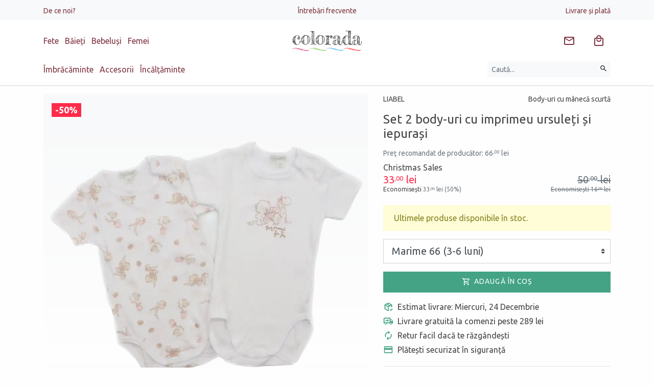

--- FILE ---
content_type: text/html; charset=UTF-8
request_url: https://www.colorada.ro/set-2-body-uri-cu-imprimeu-ursuleti-si-iepurasi-19283/?vid=19284
body_size: 34096
content:
<!DOCTYPE html>
<html lang="ro">
<head itemscope itemtype="http://schema.org/WebSite">

	<meta charset="utf-8">
	<meta http-equiv="X-UA-Compatible" content="IE=edge">
	<meta name="viewport" content="width=device-width, initial-scale=1.0, minimum-scale=1, maximum-scale=1" />

	<title>Set 2 body-uri cu imprimeu ursuleți și iepurași, mărime 66 (3-6 luni) LIABEL - Colorada</title>
	<meta name="Description" content="Set 2 body-uri cu m&amp;acirc; necă scurtă din bumbac foarte moale și imprimeu ursuleți și iepurași Material: 100%. Body cu mânecă scurtă LIABEL mărimea 66 (3-6 luni)" />	
	<link rel="preconnect" href="https://www.google-analytics.com" />
	<link rel="preconnect" href="https://www.facebook.com" />
	
	<link rel="dns-prefetch" href="https://cdn.colorada.ro" />
	<link rel="dns-prefetch" href="https://media.colorada.ro" />
	
	<link rel="preload" as="style" href="https://cdn.colorada.ro/min/colorada.css?v=1755328611" />
	
	<link rel="preload" as="script" href="https://cdn.colorada.ro/min/kernel/ldr.js?v=1763647091" />
	<link rel="preload" as="script" href="https://cdn.colorada.ro/min/kernel/lib.js?v=1755010599" />
	
	<meta name="apple-mobile-web-app-capable" content="yes" />
	<meta name="apple-mobile-web-app-status-bar-style" content="black-translucent" />
	
	<link rel="canonical" href="https://www.colorada.ro/set-2-body-uri-cu-imprimeu-ursuleti-si-iepurasi-19283/"/>			
		
		
		
	<meta itemprop="name" content="Set 2 body-uri cu imprimeu ursuleți și iepurași, mărime 66 (3-6 luni) LIABEL"/>
	<meta itemprop="description" content="Set 2 body-uri cu m&amp;acirc; necă scurtă din bumbac foarte moale și imprimeu ursuleți și iepurași Material: 100%. Body cu mânecă scurtă LIABEL mărimea 66 (3-6 luni)"/>
	<meta itemprop="image" content="https://media.colorada.ro/media/1000/1/0/lbl9-background-removed.png?w=1200"/>
	
		
	<meta name="google-site-verification" content="1636d4960026f455">
		
	<meta name="msvalidate.01" content="BE9EA5CE7C6FEE18F7FA288122170DC6" />
		
	<meta property="og:title" content="Set 2 body-uri cu imprimeu ursuleți și iepurași, mărime 66 (3-6 luni) LIABEL" /> 
	<meta property="og:description" content="Set 2 body-uri cu m&amp;acirc; necă scurtă din bumbac foarte moale și imprimeu ursuleți și iepurași Material: 100%. Body cu mânecă scurtă LIABEL mărimea 66 (3-6 luni)" /> 
	<meta property="og:image" content="https://media.colorada.ro/media/1000/1/0/lbl9-background-removed.png?w=1200" /> 
	<meta property="og:url" content="https://www.colorada.ro/set-2-body-uri-cu-imprimeu-ursuleti-si-iepurasi-19283/" /> 
	<meta property="og:type" content="article" /> 
	<meta property="fb:pages" content="colorada.ro" />
	<meta property="fb:app_id" content="2578353562219389"/>
	<meta property="og:site_name" content="Colorada" />
	
	<meta name="twitter:card" content="summary_large_image">
	<meta name="twitter:title" content="Set 2 body-uri cu imprimeu ursuleți și iepurași, mărime 66 (3-6 luni) LIABEL">
	<meta name="twitter:image" content="https://media.colorada.ro/media/1000/1/0/lbl9-background-removed.png?w=1200">
	<meta name="twitter:domain" content="https://www.colorada.ro">
	
		<script type="application/ld+json">{"@context":"https:\/\/schema.org\/","@type":"Product","name":"Set 2 body-uri cu imprimeu ursule\u021bi \u0219i iepura\u0219i","image":["https:\/\/media.colorada.ro\/media\/1000\/1\/0\/lbl9-background-removed.png"],"description":"Set 2 body-uri cu m&acirc;nec\u0103 scurt\u0103 din bumbac foarte moale \u0219i imprimeu ursule\u021bi \u0219i iepura\u0219i Material: 100% bumbac piept\u0103nat, Culoare: alb \u0219i roz","sku":"LBL9","url":"https:\/\/www.colorada.ro\/set-2-body-uri-cu-imprimeu-ursuleti-si-iepurasi-19283\/","brand":{"@type":"Brand","name":"LIABEL","url":"https:\/\/www.colorada.ro\/liabel\/"},"offers":[{"@type":"Offer","name":"Set 2 body-uri cu imprimeu ursule\u021bi \u0219i iepura\u0219i (66)","sku":"LBL9.66","url":"https:\/\/www.colorada.ro\/set-2-body-uri-cu-imprimeu-ursuleti-si-iepurasi-19283\/?vid=19284","priceCurrency":"RON","price":33,"priceValidUntil":"2026-01-05","availability":"https:\/\/schema.org\/InStock","seller":{"@type":"Organization","name":"Colorada"}},{"@type":"Offer","name":"Set 2 body-uri cu imprimeu ursule\u021bi \u0219i iepura\u0219i (72)","sku":"LBL9.72","url":"https:\/\/www.colorada.ro\/set-2-body-uri-cu-imprimeu-ursuleti-si-iepurasi-19283\/?vid=19285","priceCurrency":"RON","price":33,"priceValidUntil":"2026-01-05","availability":"https:\/\/schema.org\/InStock","seller":{"@type":"Organization","name":"Colorada"}},{"@type":"Offer","name":"Set 2 body-uri cu imprimeu ursule\u021bi \u0219i iepura\u0219i (76)","sku":"LBL9.76","url":"https:\/\/www.colorada.ro\/set-2-body-uri-cu-imprimeu-ursuleti-si-iepurasi-19283\/?vid=19286","priceCurrency":"RON","price":33,"priceValidUntil":"2026-01-05","availability":"https:\/\/schema.org\/OutOfStock","seller":{"@type":"Organization","name":"Colorada"}}]}</script>
		
		<script>dataLayer = [{"product_ids":19283,"page_type":"product","total_value":50}];</script>
				
		
	<link rel="apple-touch-icon" type="image/png" sizes="57x57" href="https://media.zentiful.shop/media/0/0/0/colorada-symb.png?w=57&h=57">
	<link rel="apple-touch-icon" type="image/png" sizes="60x60" href="https://media.zentiful.shop/media/0/0/0/colorada-symb.png?w=60&h=60">
	<link rel="apple-touch-icon" type="image/png" sizes="72x72" href="https://media.zentiful.shop/media/0/0/0/colorada-symb.png?w=72&h=72">
	<link rel="apple-touch-icon" type="image/png" sizes="76x76" href="https://media.zentiful.shop/media/0/0/0/colorada-symb.png?w=76&h=76">
	<link rel="apple-touch-icon" type="image/png" sizes="114x114" href="https://media.zentiful.shop/media/0/0/0/colorada-symb.png?w=114&h=114">
	<link rel="apple-touch-icon" type="image/png" sizes="120x120" href="https://media.zentiful.shop/media/0/0/0/colorada-symb.png?w=120&h=120">
	<link rel="apple-touch-icon" type="image/png" sizes="144x144" href="https://media.zentiful.shop/media/0/0/0/colorada-symb.png?w=144&h=144">
	<link rel="apple-touch-icon" type="image/png" sizes="152x152" href="https://media.zentiful.shop/media/0/0/0/colorada-symb.png?w=152&h=152">
	<link rel="apple-touch-icon" type="image/png" sizes="180x180" href="https://media.zentiful.shop/media/0/0/0/colorada-symb.png?w=180&h=180">
		
	<link rel="icon" type="image/png" sizes="16x16" href="https://media.zentiful.shop/media/0/0/0/colorada-symb.png?w=16&h=16">
	<link rel="icon" type="image/png" sizes="32x32" href="https://media.zentiful.shop/media/0/0/0/colorada-symb.png?w=32&h=32">
	<link rel="icon" type="image/png" sizes="96x96" href="https://media.zentiful.shop/media/0/0/0/colorada-symb.png?w=96&h=96">
	<link rel="icon" type="image/png" sizes="192x192" href="https://media.zentiful.shop/media/0/0/0/colorada-symb.png?w=192&h=192">
		
	<meta name="msapplication-TileColor" content="#02bb8c">
	<meta name="msapplication-TileImage" content="https://media.zentiful.shop/media/0/0/0/colorada-symb.png?w=144&h=144">
	<meta name="theme-color" content="#fff">
	
	<link rel="icon" type="image/png" href="https://media.zentiful.shop/media/0/0/0/colorada-symb.png?w=64&h=64" />
	<link rel="shortcut icon" type="image/x-icon" href="https://www.colorada.ro/favicon.ico" />
	
		
	<link rel="manifest" href="https://www.colorada.ro/manifest.json">
	

		<link id="link-custom-app" href="https://cdn.colorada.ro/min/colorada.css?v=1755328611" rel="stylesheet">
		
	
	<!--[if lt IE 9]>
	<script src="https://oss.maxcdn.com/html5shiv/3.7.2/html5shiv.min.js"></script>
	<script src="https://oss.maxcdn.com/respond/1.4.2/respond.min.js"></script>
	<![endif]-->
	
	<script>
		
		var CS_DFR = {"status":"request","allows":["necessary",""],"allow_necessary":true,"allow_functionality":false,"allow_performance":false,"allow_advertising":false,"agreement_stamp":0};
		var GA_GCM = '';
		
		var GA_MEASUREMENT_ID = 'G-BXBDE76FCC';
		var AW_MEASUREMENT_ID = 'AW-751095976';
		var FB_MEASUREMENT_ID = '2453932731489937';
		
		window.dataLayer = window.dataLayer || [];
		function gtag() { dataLayer.push(arguments); }

		if ('request' == CS_DFR.status) {
		
			gtag('consent', 'default', {

				'functionality_storage': 'denied',
				'personalization_storage': 'denied',
				'security_storage': 'denied',

				'ad_storage': 'denied',
				'analytics_storage': 'denied',
				
				'ad_user_data': 'denied',
				'ad_personalization': 'denied',

				'wait_for_update': 500

			});

		}
		else {
			
			gtag('consent', 'default', {
			
				functionality_storage: 	CS_DFR.allow_functionality ? 'granted' : 'denied',
				personalization_storage: CS_DFR.allow_functionality ? 'granted' : 'denied',
				security_storage: 		CS_DFR.allow_functionality ? 'granted' : 'denied',

				analytics_storage: 		CS_DFR.allow_performance || CS_DFR.allow_advertising ? 'granted' : 'denied',
				ad_storage: 			CS_DFR.allow_advertising ? 'granted' : 'denied',

				ad_user_data: 			CS_DFR.allow_advertising ? 'granted' : 'denied',
				ad_personalization: 	CS_DFR.allow_advertising ? 'granted' : 'denied'
				
			});
					
		}

		if (!CS_DFR.allow_performance) gtag('set', 'url_passthrough', true);
		if (!CS_DFR.allow_advertising) gtag('set', 'ads_data_redaction', true);
		
	</script>

		
	<!-- Google Tag Manager -->
	
	<script id="gtm-tracking">(function(w,d,s,l,i){w[l]=w[l]||[];w[l].push({'gtm.start':
	new Date().getTime(),event:'gtm.js'});var f=d.getElementsByTagName(s)[0],
	j=d.createElement(s),dl=l!='dataLayer'?'&l='+l:'';j.async=true;j.src=
	'https://www.googletagmanager.com/gtm.js?id='+i+dl;f.parentNode.insertBefore(j,f);
	})(window,document,'script','dataLayer','GTM-NLFG6CHK');</script>
	
	<!-- End Google Tag Manager -->

		
	
	<script>var _DC = [], defer_call = function (f) { _DC.push(f); };</script>
	
</head>

<body class="">

	<header id="header" class="text-center border-bottom">
		
							
				
		<div class="bg-light py-2 d-none d-lg-block">
			
			<div class="container">
				
				<ul class="list-inline d-flex justify-content-between align-content-center align-items-center m-0">
					
					
					<li class="list-inline-item mr-auto text-left" style="flex-basis: 50%;">

						<a href="/de-ce-noi/" class="small">De ce noi?</a>

					</li>

					
					<li class="list-inline-item mx-auto flex-grow-0" style="flex-basis: 50%;">

						<a href="/intrebari-frecvente/" class="small">Întrebări frecvente</a>

					</li>

					
					<li class="list-inline-item ml-auto text-right" style="flex-basis: 50%;">

						<a href="/livrare-si-plata/" class="small">Livrare și plată</a>

					</li>

											
				</ul>
				
			</div>
			
		</div>
		
				
						
		<div class="container">
		
			<div class="d-flex justify-content-between align-content-center align-items-center py-3">
				
								
				<div class="mr-auto text-left d-none d-md-block" style="flex-basis: 50%;">
					
					<div class="d-none d-md-block">
					
						<ul class="list-inline m-0 header-collections-list">
	
								
							<li class="list-inline-item">
							
								<a href="/fete/" data-type="collection" data-related-id="1529" rel="category">
									Fete
								</a>
	
							</li>
	
								
							<li class="list-inline-item">
							
								<a href="/baieti/" data-type="collection" data-related-id="1530" rel="category">
									Băieți
								</a>
	
							</li>
	
								
							<li class="list-inline-item">
							
								<a href="/bebelusi/" data-type="collection" data-related-id="1528" rel="category">
									Bebeluși
								</a>
	
							</li>
	
								
							<li class="list-inline-item">
							
								<a href="/adulti/femei/" data-type="collection" data-related-id="2347" rel="category">
									Femei
								</a>
	
							</li>
	
								
						</ul>
						
					</div>
					
					
				</div>
				
				
				<div class="mr-auto text-left d-block d-md-none flex-shrink-1 pr-3">
						
					<button type="button" class="slide-menu-toggle btn" data-target="#slide-menu" aria-label="Meniu" data-loading-text="&lt;svg style=&quot;margin: auto; background: none; display: inline-block; shape-rendering: auto; &quot; width=&quot;24px&quot; height=&quot;24px&quot; viewBox=&quot;0 0 100 100&quot; preserveAspectRatio=&quot;xMidYMid&quot;&gt;&lt;circle cx=&quot;50&quot; cy=&quot;50&quot; fill=&quot;none&quot; stroke=&quot;currentColor&quot; stroke-width=&quot;10&quot; r=&quot;35&quot; stroke-dasharray=&quot;164.93361431346415 56.97787143782138&quot; transform=&quot;rotate(330.06 50 50)&quot;&gt;&lt;animateTransform attributeName=&quot;transform&quot; type=&quot;rotate&quot; repeatCount=&quot;indefinite&quot; dur=&quot;1s&quot; values=&quot;0 50 50;360 50 50&quot; keyTimes=&quot;0;1&quot;&gt;&lt;/animateTransform&gt;&lt;/svg&gt;"><svg style="width: 24px; height: 24px; margin-top: 0px" viewBox="0 0 24 24"><title>Meniu</title><path fill="currentColor" d="M3,6H21V8H3V6M3,11H21V13H3V11M3,16H21V18H3V16Z" /></svg></button>
					
				</div>

				<a class="navbar-brand mx-auto text-left text-md-center flex-grow-0 py-0 py-lg-1" href="https://www.colorada.ro" rel="home" style="flex-basis: 50%;">
					<img src="https://cdn.colorada.ro/img/colorada-logo.svg" alt="Colorada" style="min-height: 32px" />
				</a>
				
				<div class="ml-auto text-right" style="flex-basis: 50%;">
					
					<ul class="list-inline buttons-list m-0">

						
						<li class="list-inline-item srch-sync d-md-none" data-bind="search">
					
							<a href="/cautare/" title="Caută hăinuțe pentru copii" class="btn btn-link" data-toggle="collapse" data-target=".search-collapse">
								<svg style="width: 24px; height: 24px; margin-top: 0px" viewBox="0 0 24 24"><title>Căutare</title><path fill="currentColor" d="M9.5,3A6.5,6.5 0 0,1 16,9.5C16,11.11 15.41,12.59 14.44,13.73L14.71,14H15.5L20.5,19L19,20.5L14,15.5V14.71L13.73,14.44C12.59,15.41 11.11,16 9.5,16A6.5,6.5 0 0,1 3,9.5A6.5,6.5 0 0,1 9.5,3M9.5,5C7,5 5,7 5,9.5C5,12 7,14 9.5,14C12,14 14,12 14,9.5C14,7 12,5 9.5,5Z" /></svg>							</a>
							
						</li>
						
						<li class="list-inline-item news-sync hidden-xs" data-bind="news" rel="nofollow">
					
							<a href="#newsletter" title="Abonează-te la newsletter" class="btn btn-link btn-badge" data-load-modal="subscribe">
								<svg style="margin: auto; background: none; display: inline-block; shape-rendering: auto; margin-top: 0px" width="24px" height="24px" viewBox="0 0 24 24" preserveAspectRatio="xMidYMid"><title>Email</title><path fill="currentColor" d="M22 6C22 4.9 21.1 4 20 4H4C2.9 4 2 4.9 2 6V18C2 19.1 2.9 20 4 20H20C21.1 20 22 19.1 22 18V6M20 6L12 11L4 6H20M20 18H4V8L12 13L20 8V18Z" /></svg>							</a>
							
						</li>
						
												
												
						<li class="list-inline-item cart-sync" data-bind="cart">
					
							<a href="/cos-cumparaturi/" title="Coș de cumpărături" class="btn btn-link btn-badge" rel="nofollow">
								<svg style="width: 24px; height: 24px; margin-top: 0px" viewBox="0 0 24 24"><title>Cumparaturi</title><path fill="currentColor"  d="M19 6H17C17 3.2 14.8 1 12 1S7 3.2 7 6H5C3.9 6 3 6.9 3 8V20C3 21.1 3.9 22 5 22H19C20.1 22 21 21.1 21 20V8C21 6.9 20.1 6 19 6M12 3C13.7 3 15 4.3 15 6H9C9 4.3 10.3 3 12 3M19 20H5V8H19V20M12 12C10.3 12 9 10.7 9 9H7C7 11.8 9.2 14 12 14S17 11.8 17 9H15C15 10.7 13.7 12 12 12Z" /></svg>								<small class="badge badge-danger d-none" data-sync="cart.subtotal.count;toggle:cart.subtotal.count|_NV:d-none">0</small>
							</a>
							
						</li>
						
					</ul>
					
				</div>
				
			</div>
			
		</div>
		
				
		<div class="container collapse search-collapse">

			<div class="d-flex justify-content-between align-content-center align-items-center pb-3">
				
				<div class="mr-auto text-left flex-grow-0 d-none d-md-block" style="flex-basis: 80%;">
	
						
					<ul class="list-inline m-0 header-categories-list">
						
						
						<li class="list-inline-item hover-menu-item" data-target="#hover-menu-1001">

							<a class="hover-menu-link" href="/imbracaminte/" rel="category">
								Îmbrăcăminte							</a>

						</li>

						
						<li class="list-inline-item hover-menu-item" data-target="#hover-menu-1013">

							<a class="hover-menu-link" href="/accesorii/" rel="category">
								Accesorii							</a>

						</li>

						
						<li class="list-inline-item hover-menu-item" data-target="#hover-menu-1017">

							<a class="hover-menu-link" href="/incataminte/" rel="category">
								Încălțăminte							</a>

						</li>

							
					</ul>
	
						
				</div>
				
				<div class="ml-auto text-right flex-grow-1">
					
										
					<form class="form-inline text-right" method="get" action="/cautare/">
					
						<label class="sr-only">Căutare</label>
						
						<div class="input-group w-100">
						
							<input type="text" name="q" value="" class="form-control form-control-sm bg-light border-0" placeholder="Caută..." aria-label="Caută produse">
							
							<div class="input-group-append">
								<button type="submit" class="btn btn-sm btn-light" title="Caută" aria-label="Caută"><svg style="width: 16px; height: 16px; margin-top: -3px" viewBox="0 0 24 24"><title>Căutare</title><path fill="currentColor" d="M9.5,3A6.5,6.5 0 0,1 16,9.5C16,11.11 15.41,12.59 14.44,13.73L14.71,14H15.5L20.5,19L19,20.5L14,15.5V14.71L13.73,14.44C12.59,15.41 11.11,16 9.5,16A6.5,6.5 0 0,1 3,9.5A6.5,6.5 0 0,1 9.5,3M9.5,5C7,5 5,7 5,9.5C5,12 7,14 9.5,14C12,14 14,12 14,9.5C14,7 12,5 9.5,5Z" /></svg></button>
							</div>
	
						</div>
							
					</form>
					
				</div>
				
			</div>
			
			<div id="hover-menu-overlayer" class="text-left bg-light"></div>
			
		</div>
		
			
	</header>
	
			
				
				
		
	<div id="container" class="page-wrapper">

		<main id="contents">

			<!-- AJAX_PAGE_BEGIN -->

 	<div class="container product-view product-view-19283 my-0 my-sm-3" data-product-view="{&quot;id&quot;:19283,&quot;name&quot;:&quot;Set 2 body-uri cu imprimeu ursule\u021bi \u0219i iepura\u0219i&quot;,&quot;category&quot;:{&quot;id&quot;:2132,&quot;name&quot;:&quot;Body-uri cu m\u00e2nec\u0103 scurt\u0103&quot;},&quot;vendor&quot;:{&quot;id&quot;:1980,&quot;name&quot;:&quot;LIABEL&quot;},&quot;price&quot;:50,&quot;campaign_price&quot;:33}" itemscope itemtype="https://schema.org/Product">
		
		<div class="row">
			
			<div class="product-content col-12 col-md-6 col-lg-5 order-2 product-block mb-3">
		
				<div class="d-flex small product-categorisation mb-3">
			
					<div class="product-vendor-label">LIABEL</div>					
					<div class="ml-auto text-right product-category-name">Body-uri cu mânecă scurtă</div>					
				</div>
				
				<h1 class="h4 my-3 product-title" itemprop="name">Set 2 body-uri cu imprimeu ursuleți și iepurași</h1>
				
								
				<div class="d-flex flex-wrap product-prices campaign-pricing my-3" itemprop="offers" itemscope itemtype="https://schema.org/Offer">
				
					<meta itemprop="priceCurrency" content="RON">
					
										<div class="text-muted product-full-price h5 small" title="RRP" style="flex-basis: 100%">
						Preț recomandat de producător: 66<span class="price-decimals">,00</span> lei
					</div>
										
					<div class="product-campaign-label" style="flex-basis: 100%">Christmas Sales</div>
					
					<div class="mr-auto text-left product-campaign-price h5">
						<span class="text-danger" itemprop="price" content="33" title="Preț de vânzare">33<span class="price-decimals">,00</span> lei</span>
						<div style="font-size: .75rem;">Economisești <span class="text-muted">33<span class="price-decimals">,00</span> lei (50%)</span></div>					</div>

					<div class="ml-auto text-right text-muted product-sell-price h5 text-strikethrough">
						<span class="text-muted">50<span class="price-decimals">,00</span> lei</span>
						<div style="font-size: .75rem;">Economisești <span class="text-muted">16<span class="price-decimals">,00</span> lei</span></div>					</div>
					
					<link itemprop="availability" href="https://schema.org/InStock" />
					
				 </div>
				
				
								<div class="alert alert-warning">Ultimele produse disponibile în stoc.</div>
						        
		        <form method="post" action="https://www.colorada.ro/ajax/cart" class="product-form" data-code="app.cart.product">
			        
			        <input type="hidden" name="request" value="add-item" />
				    <input type="hidden" name="product_id" value="19283" data-product="{&quot;id&quot;:19283,&quot;name&quot;:&quot;Set 2 body-uri cu imprimeu ursule\u021bi \u0219i iepura\u0219i&quot;,&quot;price&quot;:50,&quot;compare_at_price&quot;:66,&quot;discount&quot;:24}" data-inventory="" />
					
					<div class="product-card-actions my-3">
			        
			            						
							<div class="form-group">
								
								<select class="custom-select custom-select-lg" name="variant_id" disabled>
								
									<option value="" disabled>Selecteaza mărimea</option>
									
																		
									<option value="19284" data-variant="{&quot;id&quot;:19284,&quot;name&quot;:&quot;66&quot;,&quot;price&quot;:50,&quot;compare_at_price&quot;:66,&quot;discount&quot;:24}" data-inventory="" selected disabled>Marime 66 (3-6 luni)</option>
									
																		
									<option value="19285" data-variant="{&quot;id&quot;:19285,&quot;name&quot;:&quot;72&quot;,&quot;price&quot;:50,&quot;compare_at_price&quot;:66,&quot;discount&quot;:24}" data-inventory="" disabled>Marime 72 (6-9 luni)</option>
									
																		
									<option value="19286" data-variant="{&quot;id&quot;:19286,&quot;name&quot;:&quot;76&quot;,&quot;price&quot;:50,&quot;compare_at_price&quot;:66,&quot;discount&quot;:24}" data-inventory="" disabled>Marime 76 (9-12 luni) (Stoc epuizat)</option>
									
																		
								</select>
								
							</div>
					        
				        			        
				        				        
				        <button type="submit" class="btn btn-block btn-lg btn-primary" 
				        	data-submit-text="&lt;svg style=&quot;margin: auto; background: none; display: inline-block; shape-rendering: auto; margin-top: -5px&quot; width=&quot;24px&quot; height=&quot;24px&quot; viewBox=&quot;0 0 100 100&quot; preserveAspectRatio=&quot;xMidYMid&quot;&gt;&lt;circle cx=&quot;50&quot; cy=&quot;50&quot; fill=&quot;none&quot; stroke=&quot;currentColor&quot; stroke-width=&quot;10&quot; r=&quot;35&quot; stroke-dasharray=&quot;164.93361431346415 56.97787143782138&quot; transform=&quot;rotate(330.06 50 50)&quot;&gt;&lt;animateTransform attributeName=&quot;transform&quot; type=&quot;rotate&quot; repeatCount=&quot;indefinite&quot; dur=&quot;1s&quot; values=&quot;0 50 50;360 50 50&quot; keyTimes=&quot;0;1&quot;&gt;&lt;/animateTransform&gt;&lt;/svg&gt; Adăugare..." 
				        	data-complete-text="&lt;svg style=&quot;margin: auto; background: none; display: inline-block; shape-rendering: auto; margin-top: -5px&quot; width=&quot;24px&quot; height=&quot;24px&quot; viewBox=&quot;0 0 24 24&quot; preserveAspectRatio=&quot;xMidYMid&quot;&gt;&lt;path fill=&quot;currentColor&quot; d=&quot;M20,12A8,8 0 0,1 12,20A8,8 0 0,1 4,12A8,8 0 0,1 12,4C12.76,4 13.5,4.11 14.2,4.31L15.77,2.74C14.61,2.26 13.34,2 12,2A10,10 0 0,0 2,12A10,10 0 0,0 12,22A10,10 0 0,0 22,12M7.91,10.08L6.5,11.5L11,16L21,6L19.59,4.58L11,13.17L7.91,10.08Z&quot; /&gt;&lt;/svg&gt; Adăugat în coș" 
				        	data-reservated-text="&lt;span class=&quot;iconize-text alert-icon large-icon&quot;&gt;Rezervat&lt;/span&gt;" 
				        	data-outofstock-text="&lt;span class=&quot;iconize-text alert-icon large-icon&quot;&gt;Stoc epuizat&lt;/span&gt;" 
				        disabled><span class="iconize-text cart-icon large-icon">Adaugă în coș</span></button>
				        
			    	</div>

				</form>
				
				
								
				<div class="product-cards row no-gutters align-items-md-stretch flex-column flex-md-row">
					
					<div class="col-12 mb-3 mb-lg-0">
						
						<div class="iconize-text package-check-icon large-icon primary-icon">Estimat livrare: Miercuri, 24 Decembrie</div>
							
					</div>
					
				</div>
				
								
		        
								
								
				<div class="product-cards row no-gutters align-items-md-stretch flex-column flex-md-row">
					
										
					<div class="col-12 mb-3 mb-lg-0 free-shipping-product-card">
						
						<div class="iconize-text delivery-icon large-icon primary-icon">Livrare gratuită la comenzi peste 289 lei</div>
						
					</div>
					
										
					<div class="col-12 mb-3 mb-lg-0 easy-return-product-card">
						
						<div class="iconize-text renew-icon large-icon primary-icon">Retur facil dacă te răzgândești</div>
						
					</div>
					
										
					<div class="col-12 mb-3 mb-lg-0 safe-payment-product-card">
						
						<div class="iconize-text payment-icon large-icon primary-icon">Plătești securizat în siguranță</div>
						
					</div>
					
										
				</div>
				
				<hr />
					
								
				<h2 class="h5 my-3">Detalii produs</h2>

				<div class="product-details"><p>Set 2 body-uri cu m&acirc;necă scurtă din bumbac foarte moale și imprimeu ursuleți și iepurași</p>
<p>Material: 100% bumbac pieptănat,</p>
<p>Culoare: alb și roz,</p>
<p>Guler cu umeri elastici pentru a fi ușor de &icirc;mbrăcat,</p>
<p>Compoziție: 100% bumbac.</p></div>
					
								
								
				
								
				<hr />
				
				<h2 class="h5 my-3">Ghid mărimi body-uri cu mânecă scurtă LIABEL</h2>
					
				<div class="brand-size-info read-more">
					
					<p>Body-urile sunt lucrate mic, <strong>vă recomandăm să luați o mărime mai mare dec&acirc;t cea recomandată de producător.&nbsp;</strong></p>
<p>Aici sunt mărimile recomandate de producător:</p>
<table class="table table-striped table-sm"><colgroup><col width="100" /><col width="100" /></colgroup>
<tbody>
<tr>
<td>Marimea 54</td>
<td>3kg</td>
</tr>
<tr>
<td>Marimea 60</td>
<td>6 kg</td>
</tr>
<tr>
<td>Marimea 66</td>
<td>8 kg</td>
</tr>
<tr>
<td>Marimea 72</td>
<td>9 kg</td>
</tr>
<tr>
<td>Marimea 76</td>
<td>10 kg</td>
</tr>
<tr>
<td>Marimea 84</td>
<td>12 kg</td>
</tr>
<tr>
<td>Marimea 92</td>
<td>14 kg</td>
</tr>
<tr>
<td>Marimea 98</td>
<td>16 kg</td>
</tr>
<tr>
<td>Marimea 104</td>
<td>18 kg</td>
</tr>
</tbody>
</table>
					
				</div>
				
								
				
								
								
				<hr />
				
				<div class="product-labels">
				
											
						<span itemprop="brand" itemscope itemtype="https://schema.org/Brand"><a href="https://www.colorada.ro/liabel/" itemprop="url"><span itemprop="name">LIABEL</span></a></span>;
						
										
											
												<a href="/bebelusi/">Bebeluși</a>; 
												<a href="/fete/">Fete</a>; 
												<a href="/baieti/">Băieți</a>; 
												
										
											
												<a href="/imbracaminte/body/body-uri-cu-maneca-scurta/">Body-uri cu mânecă scurtă</a>; 
												
										
										
																		<a href="/imbracaminte/body/body-uri-cu-maneca-scurta/liabel/">Body-uri cu mânecă scurtă LIABEL</a>; 																								<a href="/imbracaminte/body/liabel/">Body-uri LIABEL</a>; 																								<a href="/produse/bumbac-organic/">Bumbac organic</a>. 																		
									
				</div>
					
				
				
			</div>
			
						
			<div class="col-12 col-md-6 col-lg-7 order-1 mb-3 product-images">
				
				<div class="py-3 p-lg-0">
		
					<figure class="product-figure">
					
						<div class="product-image-loader text-primary d-none"><svg style="margin: auto; background: none; display: inline-block; shape-rendering: auto; " width="40px" height="40px" viewBox="0 0 100 100" preserveAspectRatio="xMidYMid"><circle cx="50" cy="50" fill="none" stroke="currentColor" stroke-width="10" r="35" stroke-dasharray="164.93361431346415 56.97787143782138" transform="rotate(330.06 50 50)"><animateTransform attributeName="transform" type="rotate" repeatCount="indefinite" dur="1s" values="0 50 50;360 50 50" keyTimes="0;1"></animateTransform></svg></div>
						
											
						<div class="product-overlayer h4 m-0 pt-3 pl-3" title="Discount față de RRP">
							<span class="badge badge-danger">-50%</span>
						</div>
					
												
												
						<div class="product-image w-100 h-100 d-flex">
						
							
		<picture class="image image-1-1" data-width="960" data-height="960">
	
					
						<source media="(max-width:480px)" srcset="https://media.colorada.ro/media/1000/1/0/lbl9-background-removed.png?w=480&h=480&q=50&v=1712225787" />
						<source media="(max-width:768px)" srcset="https://media.colorada.ro/media/1000/1/0/lbl9-background-removed.png?w=560&h=560&q=50&v=1712225787" />
						<source media="(max-width:992px)" srcset="https://media.colorada.ro/media/1000/1/0/lbl9-background-removed.png?w=360&h=360&q=50&v=1712225787" />
						<source media="(max-width:1200px)" srcset="https://media.colorada.ro/media/1000/1/0/lbl9-background-removed.png?w=560&h=560&q=50&v=1712225787" />
				
		<img src="https://media.colorada.ro/media/1000/1/0/lbl9-background-removed.png?w=960&h=960&q=50&v=1712225787" class="w-100 h-100 m-auto image-fit-contain" alt="66" draggable="false" itemprop="image" />
				
	</picture>
	
		
														
							<div class="product-zoom" style="position: absolute; left: 0; top: 0; right: 0; bottom: 0"></div>
							
						</div>
						
					</figure>
					
				</div>
				
								
			</div>
			
						
		</div>
		
	</div>
	
	<div class="container">
	
				
		<hr class="my-3" />
		
		<h2>Body-uri cu mânecă scurtă</h2>
		
				<p> Recomandări și body-uri cu mânecă scurtă pentru copii fete și băieți, bebeluși fetițe și băieței. </p>
		
		<div class="slider products-slider slider-x">
				
			<div class="slides row" data-product-list="Recomandări: Set 2 body-uri cu imprimeu ursuleți și iepurași" data-product-type="Related" itemscope itemtype="https://schema.org/ItemList">
			
				
					<div class="slide col-6 col-md-4 col-xl-3 col-xxl-2">
				
							
		
		
	<div class="card border-0 product-card" data-product-item="{&quot;id&quot;:19280,&quot;name&quot;:&quot;Set 2 body-uri cu imprimeu \u0219oricei galbeni&quot;,&quot;vendor&quot;:{&quot;id&quot;:1980,&quot;name&quot;:&quot;LIABEL&quot;}}" itemprop="itemListElement" itemscope itemtype="https://schema.org/Product">
	
		<meta itemprop="position" content="1" />
		
		<figure class="product-card-figure card-img mb-0 img-responsive img-responsive-4by3">
		
			<a href="https://www.colorada.ro/set-2-body-uri-cu-imprimeu-soricei-galbeni-19280/" title="Set 2 body-uri cu imprimeu șoricei galbeni" class="product-card-link product-card-image-link" itemprop="url">
				
				<div class="product-card-overlayer p-3">
					
										<span class="badge badge-danger" title="Discount față de prețul recomandat de producător">-50%</span>
										
				</div>
							
								
					
		<picture data-width="360" data-height="360">
	
					
						<source media="(max-width:480px)" srcset="https://media.colorada.ro/media/1000/1/0/lbl8-background-removed.png?w=240&h=240&q=50&p=m&v=1712225836" />
						<source media="(max-width:768px)" srcset="https://media.colorada.ro/media/1000/1/0/lbl8-background-removed.png?w=240&h=240&q=50&p=m&v=1712225836" />
						<source media="(max-width:992px)" srcset="https://media.colorada.ro/media/1000/1/0/lbl8-background-removed.png?w=240&h=240&q=50&p=m&v=1712225836" />
						<source media="(max-width:1200px)" srcset="https://media.colorada.ro/media/1000/1/0/lbl8-background-removed.png?w=240&h=240&q=50&p=m&v=1712225836" />
						<source media="(max-width:1600px)" srcset="https://media.colorada.ro/media/1000/1/0/lbl8-background-removed.png?w=360&h=360&q=50&p=m&v=1712225836" />
				
		<img src="https://media.colorada.ro/media/1000/1/0/lbl8-background-removed.png?w=360&h=360&q=50&p=m&v=1712225836" loading="lazy" class="product-card-image w-100 h-100 p-1 image-fit-cover" alt="Set 2 body-uri cu imprimeu șoricei galbeni" draggable="false" itemprop="image" />
				
	</picture>
	
						
										
												
			</a>	
				
		</figure>
		
		<div class="card-block product-card-block mb-3">
			
			<a href="https://www.colorada.ro/set-2-body-uri-cu-imprimeu-soricei-galbeni-19280/" title="Set 2 body-uri cu imprimeu șoricei galbeni" class="product-card-link product-card-title-link" itemprop="url">
				
				<div class="d-flex small product-card-prices mb-3" itemprop="offers" itemscope itemtype="https://schema.org/Offer">
				
					<meta itemprop="priceCurrency" content="RON" />
					
										<link itemprop="availability"  href="https://schema.org/InStock" />
								
								
					<div>
						<div class="product-card-vendor-label">LIABEL</div>
						<div class="product-card-campaign-label text-muted">Christmas Sales</div>
					</div>
					
					<div class="ml-auto text-right text-danger text-nowrap">
						<div class="product-card-sell-price" title="Preț de vânzare" itemprop="price" content="33">33<span class="price-decimals">,00</span> lei</div>
						<div class="text-muted text-strikethrough" title="Preț recomandat de producător">66<span class="price-decimals">,00</span> lei</div>
					</div>
				
									
				</div>
				
				<h4 class="card-title product-card-title h6" itemprop="name">
		            Set 2 body-uri cu imprimeu șoricei galbeni
		        </h4>
		        
		    </a>
		    
		    		    <div class="product-card-variants small mb-3">
			    <span class="text-muted">Mărimi:</span> 
			    				<a href="https://www.colorada.ro/set-2-body-uri-cu-imprimeu-soricei-galbeni-19280/?vid=19281" class="product-card-variant" title="Mărimea 66">66</a>, 								<a href="https://www.colorada.ro/set-2-body-uri-cu-imprimeu-soricei-galbeni-19280/?vid=19282" class="product-card-variant text-muted text-strikethrough disabled" title="Mărimea 76">76</a>							</div>
		    	        
	        	        
	        	        
	    </div>
		
	</div>
	
					</div>
				
				
					<div class="slide col-6 col-md-4 col-xl-3 col-xxl-2">
				
							
		
		
	<div class="card border-0 product-card" data-product-item="{&quot;id&quot;:19269,&quot;name&quot;:&quot;Set 3 body-uri cu imprimeu emoji roz&quot;,&quot;vendor&quot;:{&quot;id&quot;:1980,&quot;name&quot;:&quot;LIABEL&quot;}}" itemprop="itemListElement" itemscope itemtype="https://schema.org/Product">
	
		<meta itemprop="position" content="2" />
		
		<figure class="product-card-figure card-img mb-0 img-responsive img-responsive-4by3">
		
			<a href="https://www.colorada.ro/set-3-body-uri-cu-imprimeu-emoji-roz-19269/" title="Set 3 body-uri cu imprimeu emoji roz" class="product-card-link product-card-image-link" itemprop="url">
				
				<div class="product-card-overlayer p-3">
					
										<span class="badge badge-danger" title="Discount față de prețul recomandat de producător">-50%</span>
										
				</div>
							
								
					
		<picture data-width="360" data-height="360">
	
					
						<source media="(max-width:480px)" srcset="https://media.colorada.ro/media/1000/1/0/lbl6-background-removed.png?w=240&h=240&q=50&p=m&v=1712225915" />
						<source media="(max-width:768px)" srcset="https://media.colorada.ro/media/1000/1/0/lbl6-background-removed.png?w=240&h=240&q=50&p=m&v=1712225915" />
						<source media="(max-width:992px)" srcset="https://media.colorada.ro/media/1000/1/0/lbl6-background-removed.png?w=240&h=240&q=50&p=m&v=1712225915" />
						<source media="(max-width:1200px)" srcset="https://media.colorada.ro/media/1000/1/0/lbl6-background-removed.png?w=240&h=240&q=50&p=m&v=1712225915" />
						<source media="(max-width:1600px)" srcset="https://media.colorada.ro/media/1000/1/0/lbl6-background-removed.png?w=360&h=360&q=50&p=m&v=1712225915" />
				
		<img src="https://media.colorada.ro/media/1000/1/0/lbl6-background-removed.png?w=360&h=360&q=50&p=m&v=1712225915" loading="lazy" class="product-card-image w-100 h-100 p-1 image-fit-cover" alt="Set 3 body-uri cu imprimeu emoji roz" draggable="false" itemprop="image" />
				
	</picture>
	
						
										
												
			</a>	
				
		</figure>
		
		<div class="card-block product-card-block mb-3">
			
			<a href="https://www.colorada.ro/set-3-body-uri-cu-imprimeu-emoji-roz-19269/" title="Set 3 body-uri cu imprimeu emoji roz" class="product-card-link product-card-title-link" itemprop="url">
				
				<div class="d-flex small product-card-prices mb-3" itemprop="offers" itemscope itemtype="https://schema.org/Offer">
				
					<meta itemprop="priceCurrency" content="RON" />
					
										<link itemprop="availability"  href="https://schema.org/InStock" />
								
								
					<div>
						<div class="product-card-vendor-label">LIABEL</div>
						<div class="product-card-campaign-label text-muted">Christmas Sales</div>
					</div>
					
					<div class="ml-auto text-right text-danger text-nowrap">
						<div class="product-card-sell-price" title="Preț de vânzare" itemprop="price" content="49">49<span class="price-decimals">,00</span> lei</div>
						<div class="text-muted text-strikethrough" title="Preț recomandat de producător">99<span class="price-decimals">,00</span> lei</div>
					</div>
				
									
				</div>
				
				<h4 class="card-title product-card-title h6" itemprop="name">
		            Set 3 body-uri cu imprimeu emoji roz
		        </h4>
		        
		    </a>
		    
		    		    <div class="product-card-variants small mb-3">
			    <span class="text-muted">Mărimi:</span> 
			    				<a href="https://www.colorada.ro/set-3-body-uri-cu-imprimeu-emoji-roz-19269/?vid=19270" class="product-card-variant" title="Mărimea 54">54</a>, 								<a href="https://www.colorada.ro/set-3-body-uri-cu-imprimeu-emoji-roz-19269/?vid=19271" class="product-card-variant" title="Mărimea 60">60</a>, 								<a href="https://www.colorada.ro/set-3-body-uri-cu-imprimeu-emoji-roz-19269/?vid=19272" class="product-card-variant" title="Mărimea 72">72</a>, 								<a href="https://www.colorada.ro/set-3-body-uri-cu-imprimeu-emoji-roz-19269/?vid=19273" class="product-card-variant text-muted text-strikethrough disabled" title="Mărimea 76">76</a>, 								<a href="https://www.colorada.ro/set-3-body-uri-cu-imprimeu-emoji-roz-19269/?vid=19274" class="product-card-variant" title="Mărimea 104">104</a>							</div>
		    	        
	        	        
	        	        
	    </div>
		
	</div>
	
					</div>
				
				
					<div class="slide col-6 col-md-4 col-xl-3 col-xxl-2">
				
							
		
		
	<div class="card border-0 product-card" data-product-item="{&quot;id&quot;:19256,&quot;name&quot;:&quot;Set 2 body-uri cu imprimeu emoji&quot;,&quot;vendor&quot;:{&quot;id&quot;:1980,&quot;name&quot;:&quot;LIABEL&quot;}}" itemprop="itemListElement" itemscope itemtype="https://schema.org/Product">
	
		<meta itemprop="position" content="3" />
		
		<figure class="product-card-figure card-img mb-0 img-responsive img-responsive-4by3">
		
			<a href="https://www.colorada.ro/set-2-body-uri-cu-imprimeu-emoji-19256/" title="Set 2 body-uri cu imprimeu emoji" class="product-card-link product-card-image-link" itemprop="url">
				
				<div class="product-card-overlayer p-3">
					
										<span class="badge badge-danger" title="Discount față de prețul recomandat de producător">-50%</span>
										
				</div>
							
								
					
		<picture data-width="360" data-height="360">
	
					
						<source media="(max-width:480px)" srcset="https://media.colorada.ro/media/products/liabel/lbl4.png?w=240&h=240&q=50&p=m&v=1708187744" />
						<source media="(max-width:768px)" srcset="https://media.colorada.ro/media/products/liabel/lbl4.png?w=240&h=240&q=50&p=m&v=1708187744" />
						<source media="(max-width:992px)" srcset="https://media.colorada.ro/media/products/liabel/lbl4.png?w=240&h=240&q=50&p=m&v=1708187744" />
						<source media="(max-width:1200px)" srcset="https://media.colorada.ro/media/products/liabel/lbl4.png?w=240&h=240&q=50&p=m&v=1708187744" />
						<source media="(max-width:1600px)" srcset="https://media.colorada.ro/media/products/liabel/lbl4.png?w=360&h=360&q=50&p=m&v=1708187744" />
				
		<img src="https://media.colorada.ro/media/products/liabel/lbl4.png?w=360&h=360&q=50&p=m&v=1708187744" loading="lazy" class="product-card-image w-100 h-100 p-1 image-fit-cover" alt="Set 2 body-uri cu imprimeu emoji" draggable="false" itemprop="image" />
				
	</picture>
	
						
										
												
			</a>	
				
		</figure>
		
		<div class="card-block product-card-block mb-3">
			
			<a href="https://www.colorada.ro/set-2-body-uri-cu-imprimeu-emoji-19256/" title="Set 2 body-uri cu imprimeu emoji" class="product-card-link product-card-title-link" itemprop="url">
				
				<div class="d-flex small product-card-prices mb-3" itemprop="offers" itemscope itemtype="https://schema.org/Offer">
				
					<meta itemprop="priceCurrency" content="RON" />
					
										<link itemprop="availability"  href="https://schema.org/InStock" />
								
								
					<div>
						<div class="product-card-vendor-label">LIABEL</div>
						<div class="product-card-campaign-label text-muted">Christmas Sales</div>
					</div>
					
					<div class="ml-auto text-right text-danger text-nowrap">
						<div class="product-card-sell-price" title="Preț de vânzare" itemprop="price" content="33">33<span class="price-decimals">,00</span> lei</div>
						<div class="text-muted text-strikethrough" title="Preț recomandat de producător">66<span class="price-decimals">,00</span> lei</div>
					</div>
				
									
				</div>
				
				<h4 class="card-title product-card-title h6" itemprop="name">
		            Set 2 body-uri cu imprimeu emoji
		        </h4>
		        
		    </a>
		    
		    		    <div class="product-card-variants small mb-3">
			    <span class="text-muted">Mărimi:</span> 
			    				<a href="https://www.colorada.ro/set-2-body-uri-cu-imprimeu-emoji-19256/?vid=19257" class="product-card-variant" title="Mărimea 54">54</a>, 								<a href="https://www.colorada.ro/set-2-body-uri-cu-imprimeu-emoji-19256/?vid=19258" class="product-card-variant" title="Mărimea 60">60</a>, 								<a href="https://www.colorada.ro/set-2-body-uri-cu-imprimeu-emoji-19256/?vid=19259" class="product-card-variant" title="Mărimea 66">66</a>, 								<a href="https://www.colorada.ro/set-2-body-uri-cu-imprimeu-emoji-19256/?vid=19260" class="product-card-variant" title="Mărimea 72">72</a>, 								<a href="https://www.colorada.ro/set-2-body-uri-cu-imprimeu-emoji-19256/?vid=19261" class="product-card-variant" title="Mărimea 76">76</a>, 								<a href="https://www.colorada.ro/set-2-body-uri-cu-imprimeu-emoji-19256/?vid=19262" class="product-card-variant" title="Mărimea 84">84</a>, 								<a href="https://www.colorada.ro/set-2-body-uri-cu-imprimeu-emoji-19256/?vid=19263" class="product-card-variant text-muted text-strikethrough disabled" title="Mărimea 92">92</a>, 								<a href="https://www.colorada.ro/set-2-body-uri-cu-imprimeu-emoji-19256/?vid=19264" class="product-card-variant text-muted text-strikethrough disabled" title="Mărimea 98">98</a>, 								<a href="https://www.colorada.ro/set-2-body-uri-cu-imprimeu-emoji-19256/?vid=19265" class="product-card-variant text-muted text-strikethrough disabled" title="Mărimea 104">104</a>							</div>
		    	        
	        	        
	        	        
	    </div>
		
	</div>
	
					</div>
				
				
					<div class="slide col-6 col-md-4 col-xl-3 col-xxl-2">
				
							
		
		
	<div class="card border-0 product-card" data-product-item="{&quot;id&quot;:19242,&quot;name&quot;:&quot;Set 3 body-uri cu imprimeu VIB&quot;,&quot;vendor&quot;:{&quot;id&quot;:1980,&quot;name&quot;:&quot;LIABEL&quot;}}" itemprop="itemListElement" itemscope itemtype="https://schema.org/Product">
	
		<meta itemprop="position" content="4" />
		
		<figure class="product-card-figure card-img mb-0 img-responsive img-responsive-4by3">
		
			<a href="https://www.colorada.ro/set-3-body-uri-cu-imprimeu-vib-19242/" title="Set 3 body-uri cu imprimeu VIB" class="product-card-link product-card-image-link" itemprop="url">
				
				<div class="product-card-overlayer p-3">
					
										<span class="badge badge-danger" title="Discount față de prețul recomandat de producător">-50%</span>
										
				</div>
							
								
					
		<picture data-width="360" data-height="360">
	
					
						<source media="(max-width:480px)" srcset="https://media.colorada.ro/media/1000/1/0/lbl2-background-removed.png?w=240&h=240&q=50&p=m&v=1712234657" />
						<source media="(max-width:768px)" srcset="https://media.colorada.ro/media/1000/1/0/lbl2-background-removed.png?w=240&h=240&q=50&p=m&v=1712234657" />
						<source media="(max-width:992px)" srcset="https://media.colorada.ro/media/1000/1/0/lbl2-background-removed.png?w=240&h=240&q=50&p=m&v=1712234657" />
						<source media="(max-width:1200px)" srcset="https://media.colorada.ro/media/1000/1/0/lbl2-background-removed.png?w=240&h=240&q=50&p=m&v=1712234657" />
						<source media="(max-width:1600px)" srcset="https://media.colorada.ro/media/1000/1/0/lbl2-background-removed.png?w=360&h=360&q=50&p=m&v=1712234657" />
				
		<img src="https://media.colorada.ro/media/1000/1/0/lbl2-background-removed.png?w=360&h=360&q=50&p=m&v=1712234657" loading="lazy" class="product-card-image w-100 h-100 p-1 image-fit-cover" alt="Set 3 body-uri cu imprimeu VIB" draggable="false" itemprop="image" />
				
	</picture>
	
						
										
												
			</a>	
				
		</figure>
		
		<div class="card-block product-card-block mb-3">
			
			<a href="https://www.colorada.ro/set-3-body-uri-cu-imprimeu-vib-19242/" title="Set 3 body-uri cu imprimeu VIB" class="product-card-link product-card-title-link" itemprop="url">
				
				<div class="d-flex small product-card-prices mb-3" itemprop="offers" itemscope itemtype="https://schema.org/Offer">
				
					<meta itemprop="priceCurrency" content="RON" />
					
										<link itemprop="availability"  href="https://schema.org/InStock" />
								
								
					<div>
						<div class="product-card-vendor-label">LIABEL</div>
						<div class="product-card-campaign-label text-muted">Christmas Sales</div>
					</div>
					
					<div class="ml-auto text-right text-danger text-nowrap">
						<div class="product-card-sell-price" title="Preț de vânzare" itemprop="price" content="49">49<span class="price-decimals">,00</span> lei</div>
						<div class="text-muted text-strikethrough" title="Preț recomandat de producător">99<span class="price-decimals">,00</span> lei</div>
					</div>
				
									
				</div>
				
				<h4 class="card-title product-card-title h6" itemprop="name">
		            Set 3 body-uri cu imprimeu VIB
		        </h4>
		        
		    </a>
		    
		    		    <div class="product-card-variants small mb-3">
			    <span class="text-muted">Mărimi:</span> 
			    				<a href="https://www.colorada.ro/set-3-body-uri-cu-imprimeu-vib-19242/?vid=19243" class="product-card-variant" title="Mărimea 54">54</a>, 								<a href="https://www.colorada.ro/set-3-body-uri-cu-imprimeu-vib-19242/?vid=19244" class="product-card-variant" title="Mărimea 60">60</a>, 								<a href="https://www.colorada.ro/set-3-body-uri-cu-imprimeu-vib-19242/?vid=19245" class="product-card-variant" title="Mărimea 66">66</a>, 								<a href="https://www.colorada.ro/set-3-body-uri-cu-imprimeu-vib-19242/?vid=19246" class="product-card-variant text-muted text-strikethrough disabled" title="Mărimea 76">76</a>, 								<a href="https://www.colorada.ro/set-3-body-uri-cu-imprimeu-vib-19242/?vid=19247" class="product-card-variant" title="Mărimea 84">84</a>, 								<a href="https://www.colorada.ro/set-3-body-uri-cu-imprimeu-vib-19242/?vid=19248" class="product-card-variant text-muted text-strikethrough disabled" title="Mărimea 92">92</a>, 								<a href="https://www.colorada.ro/set-3-body-uri-cu-imprimeu-vib-19242/?vid=19249" class="product-card-variant text-muted text-strikethrough disabled" title="Mărimea 104">104</a>							</div>
		    	        
	        	        
	        	        
	    </div>
		
	</div>
	
					</div>
				
				
					<div class="slide col-6 col-md-4 col-xl-3 col-xxl-2">
				
							
		
		
	<div class="card border-0 product-card" data-product-item="{&quot;id&quot;:19232,&quot;name&quot;:&quot;Set 2 body-uri cu imprimeu emoji&quot;,&quot;vendor&quot;:{&quot;id&quot;:1980,&quot;name&quot;:&quot;LIABEL&quot;}}" itemprop="itemListElement" itemscope itemtype="https://schema.org/Product">
	
		<meta itemprop="position" content="5" />
		
		<figure class="product-card-figure card-img mb-0 img-responsive img-responsive-4by3">
		
			<a href="https://www.colorada.ro/set-2-body-uri-cu-imprimeu-emoji-19232/" title="Set 2 body-uri cu imprimeu emoji" class="product-card-link product-card-image-link" itemprop="url">
				
				<div class="product-card-overlayer p-3">
					
										<span class="badge badge-danger" title="Discount față de prețul recomandat de producător">-50%</span>
										
				</div>
							
								
					
		<picture data-width="360" data-height="360">
	
					
						<source media="(max-width:480px)" srcset="https://media.colorada.ro/media/1000/1/0/lbl1.png?w=240&h=240&q=50&p=m&v=1712226025" />
						<source media="(max-width:768px)" srcset="https://media.colorada.ro/media/1000/1/0/lbl1.png?w=240&h=240&q=50&p=m&v=1712226025" />
						<source media="(max-width:992px)" srcset="https://media.colorada.ro/media/1000/1/0/lbl1.png?w=240&h=240&q=50&p=m&v=1712226025" />
						<source media="(max-width:1200px)" srcset="https://media.colorada.ro/media/1000/1/0/lbl1.png?w=240&h=240&q=50&p=m&v=1712226025" />
						<source media="(max-width:1600px)" srcset="https://media.colorada.ro/media/1000/1/0/lbl1.png?w=360&h=360&q=50&p=m&v=1712226025" />
				
		<img src="https://media.colorada.ro/media/1000/1/0/lbl1.png?w=360&h=360&q=50&p=m&v=1712226025" loading="lazy" class="product-card-image w-100 h-100 p-1 image-fit-cover" alt="Set 2 body-uri cu imprimeu emoji" draggable="false" itemprop="image" />
				
	</picture>
	
						
										
												
			</a>	
				
		</figure>
		
		<div class="card-block product-card-block mb-3">
			
			<a href="https://www.colorada.ro/set-2-body-uri-cu-imprimeu-emoji-19232/" title="Set 2 body-uri cu imprimeu emoji" class="product-card-link product-card-title-link" itemprop="url">
				
				<div class="d-flex small product-card-prices mb-3" itemprop="offers" itemscope itemtype="https://schema.org/Offer">
				
					<meta itemprop="priceCurrency" content="RON" />
					
										<link itemprop="availability"  href="https://schema.org/InStock" />
								
								
					<div>
						<div class="product-card-vendor-label">LIABEL</div>
						<div class="product-card-campaign-label text-muted">Christmas Sales</div>
					</div>
					
					<div class="ml-auto text-right text-danger text-nowrap">
						<div class="product-card-sell-price" title="Preț de vânzare" itemprop="price" content="33">33<span class="price-decimals">,00</span> lei</div>
						<div class="text-muted text-strikethrough" title="Preț recomandat de producător">66<span class="price-decimals">,00</span> lei</div>
					</div>
				
									
				</div>
				
				<h4 class="card-title product-card-title h6" itemprop="name">
		            Set 2 body-uri cu imprimeu emoji
		        </h4>
		        
		    </a>
		    
		    		    <div class="product-card-variants small mb-3">
			    <span class="text-muted">Mărimi:</span> 
			    				<a href="https://www.colorada.ro/set-2-body-uri-cu-imprimeu-emoji-19232/?vid=19233" class="product-card-variant" title="Mărimea 54">54</a>, 								<a href="https://www.colorada.ro/set-2-body-uri-cu-imprimeu-emoji-19232/?vid=19234" class="product-card-variant" title="Mărimea 60">60</a>, 								<a href="https://www.colorada.ro/set-2-body-uri-cu-imprimeu-emoji-19232/?vid=19235" class="product-card-variant" title="Mărimea 66">66</a>, 								<a href="https://www.colorada.ro/set-2-body-uri-cu-imprimeu-emoji-19232/?vid=19236" class="product-card-variant" title="Mărimea 72">72</a>, 								<a href="https://www.colorada.ro/set-2-body-uri-cu-imprimeu-emoji-19232/?vid=19237" class="product-card-variant" title="Mărimea 76">76</a>, 								<a href="https://www.colorada.ro/set-2-body-uri-cu-imprimeu-emoji-19232/?vid=19238" class="product-card-variant" title="Mărimea 84">84</a>, 								<a href="https://www.colorada.ro/set-2-body-uri-cu-imprimeu-emoji-19232/?vid=19239" class="product-card-variant" title="Mărimea 92">92</a>, 								<a href="https://www.colorada.ro/set-2-body-uri-cu-imprimeu-emoji-19232/?vid=19240" class="product-card-variant text-muted text-strikethrough disabled" title="Mărimea 98">98</a>, 								<a href="https://www.colorada.ro/set-2-body-uri-cu-imprimeu-emoji-19232/?vid=19241" class="product-card-variant" title="Mărimea 104">104</a>							</div>
		    	        
	        	        
	        	        
	    </div>
		
	</div>
	
					</div>
				
				
					<div class="slide col-6 col-md-4 col-xl-3 col-xxl-2">
				
							
		
		
	<div class="card border-0 product-card" data-product-item="{&quot;id&quot;:19295,&quot;name&quot;:&quot;Set 2 body-uri cu imprimeu puzzle galben \u0219i verde&quot;,&quot;vendor&quot;:{&quot;id&quot;:1980,&quot;name&quot;:&quot;LIABEL&quot;}}" itemprop="itemListElement" itemscope itemtype="https://schema.org/Product">
	
		<meta itemprop="position" content="6" />
		
		<figure class="product-card-figure card-img mb-0 img-responsive img-responsive-4by3">
		
			<a href="https://www.colorada.ro/set-2-body-uri-cu-imprimeu-puzzle-galben-si-verde-19295/" title="Set 2 body-uri cu imprimeu puzzle galben și verde" class="product-card-link product-card-image-link" itemprop="url">
				
				<div class="product-card-overlayer p-3">
					
										<span class="badge badge-danger" title="Discount față de prețul recomandat de producător">-50%</span>
										
				</div>
							
								
					
		<picture data-width="360" data-height="360">
	
					
						<source media="(max-width:480px)" srcset="https://media.colorada.ro/media/1000/1/0/lbl12-background-removed.png?w=240&h=240&q=50&p=m&v=1712225679" />
						<source media="(max-width:768px)" srcset="https://media.colorada.ro/media/1000/1/0/lbl12-background-removed.png?w=240&h=240&q=50&p=m&v=1712225679" />
						<source media="(max-width:992px)" srcset="https://media.colorada.ro/media/1000/1/0/lbl12-background-removed.png?w=240&h=240&q=50&p=m&v=1712225679" />
						<source media="(max-width:1200px)" srcset="https://media.colorada.ro/media/1000/1/0/lbl12-background-removed.png?w=240&h=240&q=50&p=m&v=1712225679" />
						<source media="(max-width:1600px)" srcset="https://media.colorada.ro/media/1000/1/0/lbl12-background-removed.png?w=360&h=360&q=50&p=m&v=1712225679" />
				
		<img src="https://media.colorada.ro/media/1000/1/0/lbl12-background-removed.png?w=360&h=360&q=50&p=m&v=1712225679" loading="lazy" class="product-card-image w-100 h-100 p-1 image-fit-cover" alt="Set 2 body-uri cu imprimeu puzzle galben și verde" draggable="false" itemprop="image" />
				
	</picture>
	
						
										
												
			</a>	
				
		</figure>
		
		<div class="card-block product-card-block mb-3">
			
			<a href="https://www.colorada.ro/set-2-body-uri-cu-imprimeu-puzzle-galben-si-verde-19295/" title="Set 2 body-uri cu imprimeu puzzle galben și verde" class="product-card-link product-card-title-link" itemprop="url">
				
				<div class="d-flex small product-card-prices mb-3" itemprop="offers" itemscope itemtype="https://schema.org/Offer">
				
					<meta itemprop="priceCurrency" content="RON" />
					
										<link itemprop="availability"  href="https://schema.org/InStock" />
								
								
					<div>
						<div class="product-card-vendor-label">LIABEL</div>
						<div class="product-card-campaign-label text-muted">Christmas Sales</div>
					</div>
					
					<div class="ml-auto text-right text-danger text-nowrap">
						<div class="product-card-sell-price" title="Preț de vânzare" itemprop="price" content="33">33<span class="price-decimals">,00</span> lei</div>
						<div class="text-muted text-strikethrough" title="Preț recomandat de producător">66<span class="price-decimals">,00</span> lei</div>
					</div>
				
									
				</div>
				
				<h4 class="card-title product-card-title h6" itemprop="name">
		            Set 2 body-uri cu imprimeu puzzle galben și verde
		        </h4>
		        
		    </a>
		    
		    		    <div class="product-card-variants small mb-3">
			    <span class="text-muted">Mărimi:</span> 
			    				<a href="https://www.colorada.ro/set-2-body-uri-cu-imprimeu-puzzle-galben-si-verde-19295/?vid=19296" class="product-card-variant" title="Mărimea 72">72</a>, 								<a href="https://www.colorada.ro/set-2-body-uri-cu-imprimeu-puzzle-galben-si-verde-19295/?vid=19297" class="product-card-variant" title="Mărimea 84">84</a>, 								<a href="https://www.colorada.ro/set-2-body-uri-cu-imprimeu-puzzle-galben-si-verde-19295/?vid=19298" class="product-card-variant text-muted text-strikethrough disabled" title="Mărimea 92">92</a>, 								<a href="https://www.colorada.ro/set-2-body-uri-cu-imprimeu-puzzle-galben-si-verde-19295/?vid=19299" class="product-card-variant text-muted text-strikethrough disabled" title="Mărimea 104">104</a>							</div>
		    	        
	        	        
	        	        
	    </div>
		
	</div>
	
					</div>
				
				
					<div class="slide col-6 col-md-4 col-xl-3 col-xxl-2">
				
							
		
		
	<div class="card border-0 product-card" data-product-item="{&quot;id&quot;:19287,&quot;name&quot;:&quot;Set 3 body-uri cu imprimeu VIB \u0219i dinozauri&quot;,&quot;vendor&quot;:{&quot;id&quot;:1980,&quot;name&quot;:&quot;LIABEL&quot;}}" itemprop="itemListElement" itemscope itemtype="https://schema.org/Product">
	
		<meta itemprop="position" content="7" />
		
		<figure class="product-card-figure card-img mb-0 img-responsive img-responsive-4by3">
		
			<a href="https://www.colorada.ro/set-3-body-uri-cu-imprimeu-vib-si-dinozauri-19287/" title="Set 3 body-uri cu imprimeu VIB și dinozauri" class="product-card-link product-card-image-link" itemprop="url">
				
				<div class="product-card-overlayer p-3">
					
										<span class="badge badge-danger" title="Discount față de prețul recomandat de producător">-50%</span>
										
				</div>
							
								
					
		<picture data-width="360" data-height="360">
	
					
						<source media="(max-width:480px)" srcset="https://media.colorada.ro/media/1000/1/0/lbl10-background-removed.png?w=240&h=240&q=50&p=m&v=1712225759" />
						<source media="(max-width:768px)" srcset="https://media.colorada.ro/media/1000/1/0/lbl10-background-removed.png?w=240&h=240&q=50&p=m&v=1712225759" />
						<source media="(max-width:992px)" srcset="https://media.colorada.ro/media/1000/1/0/lbl10-background-removed.png?w=240&h=240&q=50&p=m&v=1712225759" />
						<source media="(max-width:1200px)" srcset="https://media.colorada.ro/media/1000/1/0/lbl10-background-removed.png?w=240&h=240&q=50&p=m&v=1712225759" />
						<source media="(max-width:1600px)" srcset="https://media.colorada.ro/media/1000/1/0/lbl10-background-removed.png?w=360&h=360&q=50&p=m&v=1712225759" />
				
		<img src="https://media.colorada.ro/media/1000/1/0/lbl10-background-removed.png?w=360&h=360&q=50&p=m&v=1712225759" loading="lazy" class="product-card-image w-100 h-100 p-1 image-fit-cover" alt="Set 3 body-uri cu imprimeu VIB și dinozauri" draggable="false" itemprop="image" />
				
	</picture>
	
						
										
												
			</a>	
				
		</figure>
		
		<div class="card-block product-card-block mb-3">
			
			<a href="https://www.colorada.ro/set-3-body-uri-cu-imprimeu-vib-si-dinozauri-19287/" title="Set 3 body-uri cu imprimeu VIB și dinozauri" class="product-card-link product-card-title-link" itemprop="url">
				
				<div class="d-flex small product-card-prices mb-3" itemprop="offers" itemscope itemtype="https://schema.org/Offer">
				
					<meta itemprop="priceCurrency" content="RON" />
					
										<link itemprop="availability"  href="https://schema.org/InStock" />
								
								
					<div>
						<div class="product-card-vendor-label">LIABEL</div>
						<div class="product-card-campaign-label text-muted">Christmas Sales</div>
					</div>
					
					<div class="ml-auto text-right text-danger text-nowrap">
						<div class="product-card-sell-price" title="Preț de vânzare" itemprop="price" content="49">49<span class="price-decimals">,00</span> lei</div>
						<div class="text-muted text-strikethrough" title="Preț recomandat de producător">99<span class="price-decimals">,00</span> lei</div>
					</div>
				
									
				</div>
				
				<h4 class="card-title product-card-title h6" itemprop="name">
		            Set 3 body-uri cu imprimeu VIB și dinozauri
		        </h4>
		        
		    </a>
		    
		    		    <div class="product-card-variants small mb-3">
			    <span class="text-muted">Mărimi:</span> 
			    				<a href="https://www.colorada.ro/set-3-body-uri-cu-imprimeu-vib-si-dinozauri-19287/?vid=19288" class="product-card-variant text-muted text-strikethrough disabled" title="Mărimea 66">66</a>, 								<a href="https://www.colorada.ro/set-3-body-uri-cu-imprimeu-vib-si-dinozauri-19287/?vid=19289" class="product-card-variant" title="Mărimea 76">76</a>, 								<a href="https://www.colorada.ro/set-3-body-uri-cu-imprimeu-vib-si-dinozauri-19287/?vid=19290" class="product-card-variant text-muted text-strikethrough disabled" title="Mărimea 84">84</a>, 								<a href="https://www.colorada.ro/set-3-body-uri-cu-imprimeu-vib-si-dinozauri-19287/?vid=19291" class="product-card-variant" title="Mărimea 92">92</a>, 								<a href="https://www.colorada.ro/set-3-body-uri-cu-imprimeu-vib-si-dinozauri-19287/?vid=19292" class="product-card-variant text-muted text-strikethrough disabled" title="Mărimea 104">104</a>							</div>
		    	        
	        	        
	        	        
	    </div>
		
	</div>
	
					</div>
				
								
			</div>

			<button type="button" class="btn btn-primary round-btn slider-prev iconize-btn large-icon arrow-left-icon d-none d-lg-flex" data-target=".products-slider" data-action="slider.prev"><span class="sr-only">Precedenta</span></button>
			<button type="button" class="btn btn-primary round-btn slider-next iconize-btn large-icon arrow-right-icon d-none d-lg-flex" data-target=".products-slider" data-action="slider.next"><span class="sr-only">Următoarea</span></button>

		</div>

		<div class="row align-items-center mb-5">

			<div class="col-4 col-md-2 d-lg-none">

				<button type="button" class="btn btn-outline-primary round-btn iconize-btn large-icon arrow-left-icon slider-prev ml-auto" data-target=".products-slider" data-action="slider.prev"><span class="sr-only">Precedenta</span></button>
				<button type="button" class="btn btn-outline-primary round-btn iconize-btn large-icon arrow-right-icon slider-next ml-1 mr-auto" data-target=".products-slider" data-action="slider.next"><span class="sr-only">Următoarea</span></button>

			</div>
			
			<div class="col-8 col-md-10 col-lg-8 col-xl-6">
				
				<a href="/imbracaminte/body/body-uri-cu-maneca-scurta/" class="btn btn-outline-primary d-block d-lg-inline">Body-uri cu mânecă scurtă &rarr;</a>
				
			</div>
			
		</div>
		
		
				
		<hr class="my-3" />
		
		<h2>Cumpărat împreună cu</h2>

		<div class="slider assorted-slider slider-x">
		
			<div class="slides row" data-product-list="Asortare: Set 2 body-uri cu imprimeu ursuleți și iepurași" data-product-type="Assort" itemscope itemtype="https://schema.org/ItemList">
			
				
					<div class="slide col-6 col-md-4 col-xl-3 col-xxl-2">
				
							
		
		
	<div class="card border-0 product-card" data-product-item="{&quot;id&quot;:21514,&quot;name&quot;:&quot;Pantaloni alba\u0219tri din l\u00e2n\u0103 fleece&quot;,&quot;vendor&quot;:{&quot;id&quot;:1826,&quot;name&quot;:&quot;Musli&quot;}}" itemprop="itemListElement" itemscope itemtype="https://schema.org/Product">
	
		<meta itemprop="position" content="1" />
		
		<figure class="product-card-figure card-img mb-0 img-responsive img-responsive-4by3">
		
			<a href="https://www.colorada.ro/panatloni-albastri-din-lana-fleece-21514/" title="Pantaloni albaștri din lână fleece" class="product-card-link product-card-image-link" itemprop="url">
				
				<div class="product-card-overlayer p-3">
					
										<span class="badge badge-danger" title="Discount față de prețul recomandat de producător">-50%</span>
										
				</div>
							
								
					
		<picture data-width="360" data-height="360">
	
					
						<source media="(max-width:480px)" srcset="https://media.colorada.ro/media/products/green-cotton/gc5198.jpg?w=240&h=240&q=50&p=m&v=1729773098" />
						<source media="(max-width:768px)" srcset="https://media.colorada.ro/media/products/green-cotton/gc5198.jpg?w=240&h=240&q=50&p=m&v=1729773098" />
						<source media="(max-width:992px)" srcset="https://media.colorada.ro/media/products/green-cotton/gc5198.jpg?w=240&h=240&q=50&p=m&v=1729773098" />
						<source media="(max-width:1200px)" srcset="https://media.colorada.ro/media/products/green-cotton/gc5198.jpg?w=240&h=240&q=50&p=m&v=1729773098" />
						<source media="(max-width:1600px)" srcset="https://media.colorada.ro/media/products/green-cotton/gc5198.jpg?w=360&h=360&q=50&p=m&v=1729773098" />
				
		<img src="https://media.colorada.ro/media/products/green-cotton/gc5198.jpg?w=360&h=360&q=50&p=m&v=1729773098" loading="lazy" class="product-card-image w-100 h-100 p-1 image-fit-cover" alt="Pantaloni albaștri din lână fleece" draggable="false" itemprop="image" />
				
	</picture>
	
						
										
												
			</a>	
				
		</figure>
		
		<div class="card-block product-card-block mb-3">
			
			<a href="https://www.colorada.ro/panatloni-albastri-din-lana-fleece-21514/" title="Pantaloni albaștri din lână fleece" class="product-card-link product-card-title-link" itemprop="url">
				
				<div class="d-flex small product-card-prices mb-3" itemprop="offers" itemscope itemtype="https://schema.org/Offer">
				
					<meta itemprop="priceCurrency" content="RON" />
					
										<link itemprop="availability"  href="https://schema.org/InStock" />
								
								
					<div>
						<div class="product-card-vendor-label">Musli</div>
						<div class="product-card-campaign-label text-muted">Christmas Sales</div>
					</div>
					
					<div class="ml-auto text-right text-danger text-nowrap">
						<div class="product-card-sell-price" title="Preț de vânzare" itemprop="price" content="99">99<span class="price-decimals">,00</span> lei</div>
						<div class="text-muted text-strikethrough" title="Preț recomandat de producător">200<span class="price-decimals">,00</span> lei</div>
					</div>
				
									
				</div>
				
				<h4 class="card-title product-card-title h6" itemprop="name">
		            Pantaloni albaștri din lână fleece
		        </h4>
		        
		    </a>
		    
		    		    <div class="product-card-variants small mb-3">
			    <span class="text-muted">Mărimi:</span> 
			    				<a href="https://www.colorada.ro/panatloni-albastri-din-lana-fleece-21514/?vid=21515" class="product-card-variant" title="Mărimea 56">56</a>, 								<a href="https://www.colorada.ro/panatloni-albastri-din-lana-fleece-21514/?vid=21516" class="product-card-variant" title="Mărimea 62">62</a>, 								<a href="https://www.colorada.ro/panatloni-albastri-din-lana-fleece-21514/?vid=26970" class="product-card-variant" title="Mărimea 68">68</a>, 								<a href="https://www.colorada.ro/panatloni-albastri-din-lana-fleece-21514/?vid=21704" class="product-card-variant" title="Mărimea 74">74</a>, 								<a href="https://www.colorada.ro/panatloni-albastri-din-lana-fleece-21514/?vid=26971" class="product-card-variant text-muted text-strikethrough disabled" title="Mărimea 86">86</a>, 								<a href="https://www.colorada.ro/panatloni-albastri-din-lana-fleece-21514/?vid=26972" class="product-card-variant text-muted text-strikethrough disabled" title="Mărimea 92">92</a>, 								<a href="https://www.colorada.ro/panatloni-albastri-din-lana-fleece-21514/?vid=21705" class="product-card-variant text-muted text-strikethrough disabled" title="Mărimea 98">98</a>							</div>
		    	        
	        	        
	        	        
	    </div>
		
	</div>
	
					</div>
				
				
					<div class="slide col-6 col-md-4 col-xl-3 col-xxl-2">
				
							
		
		
	<div class="card border-0 product-card" data-product-item="{&quot;id&quot;:21467,&quot;name&quot;:&quot;Bluz\u0103 albastr\u0103 pentru bebelu\u0219i&quot;,&quot;vendor&quot;:{&quot;id&quot;:1825,&quot;name&quot;:&quot;Fred&apos;s World&quot;}}" itemprop="itemListElement" itemscope itemtype="https://schema.org/Product">
	
		<meta itemprop="position" content="2" />
		
		<figure class="product-card-figure card-img mb-0 img-responsive img-responsive-4by3">
		
			<a href="https://www.colorada.ro/bluza-albastra-pentru-bebelusi-21467/" title="Bluză albastră pentru bebeluși" class="product-card-link product-card-image-link" itemprop="url">
				
				<div class="product-card-overlayer p-3">
					
										<span class="badge badge-danger" title="Discount față de prețul recomandat de producător">-48%</span>
										
				</div>
							
								
					
		<picture data-width="360" data-height="360">
	
					
						<source media="(max-width:480px)" srcset="https://media.colorada.ro/media/products/green-cotton/gc5176.jpg?w=240&h=240&q=50&p=m&v=1729767876" />
						<source media="(max-width:768px)" srcset="https://media.colorada.ro/media/products/green-cotton/gc5176.jpg?w=240&h=240&q=50&p=m&v=1729767876" />
						<source media="(max-width:992px)" srcset="https://media.colorada.ro/media/products/green-cotton/gc5176.jpg?w=240&h=240&q=50&p=m&v=1729767876" />
						<source media="(max-width:1200px)" srcset="https://media.colorada.ro/media/products/green-cotton/gc5176.jpg?w=240&h=240&q=50&p=m&v=1729767876" />
						<source media="(max-width:1600px)" srcset="https://media.colorada.ro/media/products/green-cotton/gc5176.jpg?w=360&h=360&q=50&p=m&v=1729767876" />
				
		<img src="https://media.colorada.ro/media/products/green-cotton/gc5176.jpg?w=360&h=360&q=50&p=m&v=1729767876" loading="lazy" class="product-card-image w-100 h-100 p-1 image-fit-cover" alt="Bluză albastră pentru bebeluși" draggable="false" itemprop="image" />
				
	</picture>
	
						
										
												
			</a>	
				
		</figure>
		
		<div class="card-block product-card-block mb-3">
			
			<a href="https://www.colorada.ro/bluza-albastra-pentru-bebelusi-21467/" title="Bluză albastră pentru bebeluși" class="product-card-link product-card-title-link" itemprop="url">
				
				<div class="d-flex small product-card-prices mb-3" itemprop="offers" itemscope itemtype="https://schema.org/Offer">
				
					<meta itemprop="priceCurrency" content="RON" />
					
										<link itemprop="availability"  href="https://schema.org/InStock" />
								
								
					<div>
						<div class="product-card-vendor-label">Fred's World</div>
						<div class="product-card-campaign-label text-muted">Christmas Sales</div>
					</div>
					
					<div class="ml-auto text-right text-danger text-nowrap">
						<div class="product-card-sell-price" title="Preț de vânzare" itemprop="price" content="88">88<span class="price-decimals">,00</span> lei</div>
						<div class="text-muted text-strikethrough" title="Preț recomandat de producător">170<span class="price-decimals">,00</span> lei</div>
					</div>
				
									
				</div>
				
				<h4 class="card-title product-card-title h6" itemprop="name">
		            Bluză albastră pentru bebeluși
		        </h4>
		        
		    </a>
		    
		    		    <div class="product-card-variants small mb-3">
			    <span class="text-muted">Mărimi:</span> 
			    				<a href="https://www.colorada.ro/bluza-albastra-pentru-bebelusi-21467/?vid=21468" class="product-card-variant" title="Mărimea 62">62</a>, 								<a href="https://www.colorada.ro/bluza-albastra-pentru-bebelusi-21467/?vid=21469" class="product-card-variant" title="Mărimea 68">68</a>, 								<a href="https://www.colorada.ro/bluza-albastra-pentru-bebelusi-21467/?vid=21470" class="product-card-variant" title="Mărimea 74">74</a>, 								<a href="https://www.colorada.ro/bluza-albastra-pentru-bebelusi-21467/?vid=21696" class="product-card-variant text-muted text-strikethrough disabled" title="Mărimea 80">80</a>							</div>
		    	        
	        	        
	        	        
	    </div>
		
	</div>
	
					</div>
				
				
					<div class="slide col-6 col-md-4 col-xl-3 col-xxl-2">
				
							
		
		
	<div class="card border-0 product-card" data-product-item="{&quot;id&quot;:19980,&quot;name&quot;:&quot;Pantaloni Alfa bleu pentru bebelu\u0219i&quot;,&quot;vendor&quot;:{&quot;id&quot;:1825,&quot;name&quot;:&quot;Fred&apos;s World&quot;}}" itemprop="itemListElement" itemscope itemtype="https://schema.org/Product">
	
		<meta itemprop="position" content="3" />
		
		<figure class="product-card-figure card-img mb-0 img-responsive img-responsive-4by3">
		
			<a href="https://www.colorada.ro/pantaloni-alfa-bleu-pentru-bebelusi-19980/" title="Pantaloni Alfa bleu pentru bebeluși" class="product-card-link product-card-image-link" itemprop="url">
				
				<div class="product-card-overlayer p-3">
					
										<span class="badge badge-danger" title="Discount față de prețul recomandat de producător">-63%</span>
										
				</div>
							
								
					
		<picture data-width="360" data-height="360">
	
					
						<source media="(max-width:480px)" srcset="https://media.colorada.ro/media/products/green-cotton/gc4545.webp?w=240&h=240&q=50&p=m&v=1699023101" />
						<source media="(max-width:768px)" srcset="https://media.colorada.ro/media/products/green-cotton/gc4545.webp?w=240&h=240&q=50&p=m&v=1699023101" />
						<source media="(max-width:992px)" srcset="https://media.colorada.ro/media/products/green-cotton/gc4545.webp?w=240&h=240&q=50&p=m&v=1699023101" />
						<source media="(max-width:1200px)" srcset="https://media.colorada.ro/media/products/green-cotton/gc4545.webp?w=240&h=240&q=50&p=m&v=1699023101" />
						<source media="(max-width:1600px)" srcset="https://media.colorada.ro/media/products/green-cotton/gc4545.webp?w=360&h=360&q=50&p=m&v=1699023101" />
				
		<img src="https://media.colorada.ro/media/products/green-cotton/gc4545.webp?w=360&h=360&q=50&p=m&v=1699023101" loading="lazy" class="product-card-image w-100 h-100 p-1 image-fit-cover" alt="Pantaloni Alfa bleu pentru bebeluși" draggable="false" itemprop="image" />
				
	</picture>
	
						
										
												
			</a>	
				
		</figure>
		
		<div class="card-block product-card-block mb-3">
			
			<a href="https://www.colorada.ro/pantaloni-alfa-bleu-pentru-bebelusi-19980/" title="Pantaloni Alfa bleu pentru bebeluși" class="product-card-link product-card-title-link" itemprop="url">
				
				<div class="d-flex small product-card-prices mb-3" itemprop="offers" itemscope itemtype="https://schema.org/Offer">
				
					<meta itemprop="priceCurrency" content="RON" />
					
										<link itemprop="availability"  href="https://schema.org/InStock" />
								
								
					<div>
						<div class="product-card-vendor-label">Fred's World</div>
						<div class="product-card-campaign-label text-muted">Lichidare de stoc</div>
					</div>
					
					<div class="ml-auto text-right text-danger text-nowrap">
						<div class="product-card-sell-price" title="Preț de vânzare" itemprop="price" content="31">31<span class="price-decimals">,00</span> lei</div>
						<div class="text-muted text-strikethrough" title="Preț recomandat de producător">85<span class="price-decimals">,00</span> lei</div>
					</div>
				
									
				</div>
				
				<h4 class="card-title product-card-title h6" itemprop="name">
		            Pantaloni Alfa bleu pentru bebeluși
		        </h4>
		        
		    </a>
		    
		    		    <div class="product-card-variants small mb-3">
			    <span class="text-muted">Mărimi:</span> 
			    				<a href="https://www.colorada.ro/pantaloni-alfa-bleu-pentru-bebelusi-19980/?vid=19981" class="product-card-variant text-muted text-strikethrough disabled" title="Mărimea 62">62</a>, 								<a href="https://www.colorada.ro/pantaloni-alfa-bleu-pentru-bebelusi-19980/?vid=19982" class="product-card-variant text-muted text-strikethrough disabled" title="Mărimea 68">68</a>, 								<a href="https://www.colorada.ro/pantaloni-alfa-bleu-pentru-bebelusi-19980/?vid=19983" class="product-card-variant" title="Mărimea 74">74</a>, 								<a href="https://www.colorada.ro/pantaloni-alfa-bleu-pentru-bebelusi-19980/?vid=19984" class="product-card-variant text-muted text-strikethrough disabled" title="Mărimea 80">80</a>, 								<a href="https://www.colorada.ro/pantaloni-alfa-bleu-pentru-bebelusi-19980/?vid=19985" class="product-card-variant text-muted text-strikethrough disabled" title="Mărimea 86">86</a>							</div>
		    	        
	        	        
	        	        
	    </div>
		
	</div>
	
					</div>
				
				
					<div class="slide col-6 col-md-4 col-xl-3 col-xxl-2">
				
							
		
		
	<div class="card border-0 product-card" data-product-item="{&quot;id&quot;:19280,&quot;name&quot;:&quot;Set 2 body-uri cu imprimeu \u0219oricei galbeni&quot;,&quot;vendor&quot;:{&quot;id&quot;:1980,&quot;name&quot;:&quot;LIABEL&quot;}}" itemprop="itemListElement" itemscope itemtype="https://schema.org/Product">
	
		<meta itemprop="position" content="4" />
		
		<figure class="product-card-figure card-img mb-0 img-responsive img-responsive-4by3">
		
			<a href="https://www.colorada.ro/set-2-body-uri-cu-imprimeu-soricei-galbeni-19280/" title="Set 2 body-uri cu imprimeu șoricei galbeni" class="product-card-link product-card-image-link" itemprop="url">
				
				<div class="product-card-overlayer p-3">
					
										<span class="badge badge-danger" title="Discount față de prețul recomandat de producător">-50%</span>
										
				</div>
							
								
					
		<picture data-width="360" data-height="360">
	
					
						<source media="(max-width:480px)" srcset="https://media.colorada.ro/media/1000/1/0/lbl8-background-removed.png?w=240&h=240&q=50&p=m&v=1712225836" />
						<source media="(max-width:768px)" srcset="https://media.colorada.ro/media/1000/1/0/lbl8-background-removed.png?w=240&h=240&q=50&p=m&v=1712225836" />
						<source media="(max-width:992px)" srcset="https://media.colorada.ro/media/1000/1/0/lbl8-background-removed.png?w=240&h=240&q=50&p=m&v=1712225836" />
						<source media="(max-width:1200px)" srcset="https://media.colorada.ro/media/1000/1/0/lbl8-background-removed.png?w=240&h=240&q=50&p=m&v=1712225836" />
						<source media="(max-width:1600px)" srcset="https://media.colorada.ro/media/1000/1/0/lbl8-background-removed.png?w=360&h=360&q=50&p=m&v=1712225836" />
				
		<img src="https://media.colorada.ro/media/1000/1/0/lbl8-background-removed.png?w=360&h=360&q=50&p=m&v=1712225836" loading="lazy" class="product-card-image w-100 h-100 p-1 image-fit-cover" alt="Set 2 body-uri cu imprimeu șoricei galbeni" draggable="false" itemprop="image" />
				
	</picture>
	
						
										
												
			</a>	
				
		</figure>
		
		<div class="card-block product-card-block mb-3">
			
			<a href="https://www.colorada.ro/set-2-body-uri-cu-imprimeu-soricei-galbeni-19280/" title="Set 2 body-uri cu imprimeu șoricei galbeni" class="product-card-link product-card-title-link" itemprop="url">
				
				<div class="d-flex small product-card-prices mb-3" itemprop="offers" itemscope itemtype="https://schema.org/Offer">
				
					<meta itemprop="priceCurrency" content="RON" />
					
										<link itemprop="availability"  href="https://schema.org/InStock" />
								
								
					<div>
						<div class="product-card-vendor-label">LIABEL</div>
						<div class="product-card-campaign-label text-muted">Christmas Sales</div>
					</div>
					
					<div class="ml-auto text-right text-danger text-nowrap">
						<div class="product-card-sell-price" title="Preț de vânzare" itemprop="price" content="33">33<span class="price-decimals">,00</span> lei</div>
						<div class="text-muted text-strikethrough" title="Preț recomandat de producător">66<span class="price-decimals">,00</span> lei</div>
					</div>
				
									
				</div>
				
				<h4 class="card-title product-card-title h6" itemprop="name">
		            Set 2 body-uri cu imprimeu șoricei galbeni
		        </h4>
		        
		    </a>
		    
		    		    <div class="product-card-variants small mb-3">
			    <span class="text-muted">Mărimi:</span> 
			    				<a href="https://www.colorada.ro/set-2-body-uri-cu-imprimeu-soricei-galbeni-19280/?vid=19281" class="product-card-variant" title="Mărimea 66">66</a>, 								<a href="https://www.colorada.ro/set-2-body-uri-cu-imprimeu-soricei-galbeni-19280/?vid=19282" class="product-card-variant text-muted text-strikethrough disabled" title="Mărimea 76">76</a>							</div>
		    	        
	        	        
	        	        
	    </div>
		
	</div>
	
					</div>
				
				
					<div class="slide col-6 col-md-4 col-xl-3 col-xxl-2">
				
							
		
		
	<div class="card border-0 product-card" data-product-item="{&quot;id&quot;:19256,&quot;name&quot;:&quot;Set 2 body-uri cu imprimeu emoji&quot;,&quot;vendor&quot;:{&quot;id&quot;:1980,&quot;name&quot;:&quot;LIABEL&quot;}}" itemprop="itemListElement" itemscope itemtype="https://schema.org/Product">
	
		<meta itemprop="position" content="5" />
		
		<figure class="product-card-figure card-img mb-0 img-responsive img-responsive-4by3">
		
			<a href="https://www.colorada.ro/set-2-body-uri-cu-imprimeu-emoji-19256/" title="Set 2 body-uri cu imprimeu emoji" class="product-card-link product-card-image-link" itemprop="url">
				
				<div class="product-card-overlayer p-3">
					
										<span class="badge badge-danger" title="Discount față de prețul recomandat de producător">-50%</span>
										
				</div>
							
								
					
		<picture data-width="360" data-height="360">
	
					
						<source media="(max-width:480px)" srcset="https://media.colorada.ro/media/products/liabel/lbl4.png?w=240&h=240&q=50&p=m&v=1708187744" />
						<source media="(max-width:768px)" srcset="https://media.colorada.ro/media/products/liabel/lbl4.png?w=240&h=240&q=50&p=m&v=1708187744" />
						<source media="(max-width:992px)" srcset="https://media.colorada.ro/media/products/liabel/lbl4.png?w=240&h=240&q=50&p=m&v=1708187744" />
						<source media="(max-width:1200px)" srcset="https://media.colorada.ro/media/products/liabel/lbl4.png?w=240&h=240&q=50&p=m&v=1708187744" />
						<source media="(max-width:1600px)" srcset="https://media.colorada.ro/media/products/liabel/lbl4.png?w=360&h=360&q=50&p=m&v=1708187744" />
				
		<img src="https://media.colorada.ro/media/products/liabel/lbl4.png?w=360&h=360&q=50&p=m&v=1708187744" loading="lazy" class="product-card-image w-100 h-100 p-1 image-fit-cover" alt="Set 2 body-uri cu imprimeu emoji" draggable="false" itemprop="image" />
				
	</picture>
	
						
										
												
			</a>	
				
		</figure>
		
		<div class="card-block product-card-block mb-3">
			
			<a href="https://www.colorada.ro/set-2-body-uri-cu-imprimeu-emoji-19256/" title="Set 2 body-uri cu imprimeu emoji" class="product-card-link product-card-title-link" itemprop="url">
				
				<div class="d-flex small product-card-prices mb-3" itemprop="offers" itemscope itemtype="https://schema.org/Offer">
				
					<meta itemprop="priceCurrency" content="RON" />
					
										<link itemprop="availability"  href="https://schema.org/InStock" />
								
								
					<div>
						<div class="product-card-vendor-label">LIABEL</div>
						<div class="product-card-campaign-label text-muted">Christmas Sales</div>
					</div>
					
					<div class="ml-auto text-right text-danger text-nowrap">
						<div class="product-card-sell-price" title="Preț de vânzare" itemprop="price" content="33">33<span class="price-decimals">,00</span> lei</div>
						<div class="text-muted text-strikethrough" title="Preț recomandat de producător">66<span class="price-decimals">,00</span> lei</div>
					</div>
				
									
				</div>
				
				<h4 class="card-title product-card-title h6" itemprop="name">
		            Set 2 body-uri cu imprimeu emoji
		        </h4>
		        
		    </a>
		    
		    		    <div class="product-card-variants small mb-3">
			    <span class="text-muted">Mărimi:</span> 
			    				<a href="https://www.colorada.ro/set-2-body-uri-cu-imprimeu-emoji-19256/?vid=19257" class="product-card-variant" title="Mărimea 54">54</a>, 								<a href="https://www.colorada.ro/set-2-body-uri-cu-imprimeu-emoji-19256/?vid=19258" class="product-card-variant" title="Mărimea 60">60</a>, 								<a href="https://www.colorada.ro/set-2-body-uri-cu-imprimeu-emoji-19256/?vid=19259" class="product-card-variant" title="Mărimea 66">66</a>, 								<a href="https://www.colorada.ro/set-2-body-uri-cu-imprimeu-emoji-19256/?vid=19260" class="product-card-variant" title="Mărimea 72">72</a>, 								<a href="https://www.colorada.ro/set-2-body-uri-cu-imprimeu-emoji-19256/?vid=19261" class="product-card-variant" title="Mărimea 76">76</a>, 								<a href="https://www.colorada.ro/set-2-body-uri-cu-imprimeu-emoji-19256/?vid=19262" class="product-card-variant" title="Mărimea 84">84</a>, 								<a href="https://www.colorada.ro/set-2-body-uri-cu-imprimeu-emoji-19256/?vid=19263" class="product-card-variant text-muted text-strikethrough disabled" title="Mărimea 92">92</a>, 								<a href="https://www.colorada.ro/set-2-body-uri-cu-imprimeu-emoji-19256/?vid=19264" class="product-card-variant text-muted text-strikethrough disabled" title="Mărimea 98">98</a>, 								<a href="https://www.colorada.ro/set-2-body-uri-cu-imprimeu-emoji-19256/?vid=19265" class="product-card-variant text-muted text-strikethrough disabled" title="Mărimea 104">104</a>							</div>
		    	        
	        	        
	        	        
	    </div>
		
	</div>
	
					</div>
				
				
					<div class="slide col-6 col-md-4 col-xl-3 col-xxl-2">
				
							
		
		
	<div class="card border-0 product-card" data-product-item="{&quot;id&quot;:19250,&quot;name&quot;:&quot;Set 2 body-uri cu imprimeu puzzle roz&quot;,&quot;vendor&quot;:{&quot;id&quot;:1980,&quot;name&quot;:&quot;LIABEL&quot;}}" itemprop="itemListElement" itemscope itemtype="https://schema.org/Product">
	
		<meta itemprop="position" content="6" />
		
		<figure class="product-card-figure card-img mb-0 img-responsive img-responsive-4by3">
		
			<a href="https://www.colorada.ro/set-2-body-uri-cu-imprimeu-puzzle-roz-19250/" title="Set 2 body-uri cu imprimeu puzzle roz" class="product-card-link product-card-image-link" itemprop="url">
				
				<div class="product-card-overlayer p-3">
					
										<span class="badge badge-danger" title="Discount față de prețul recomandat de producător">-50%</span>
										
				</div>
							
								
					
		<picture data-width="360" data-height="360">
	
					
						<source media="(max-width:480px)" srcset="https://media.colorada.ro/media/1000/1/0/lbl3-background-removed.png?w=240&h=240&q=50&p=m&v=1712225979" />
						<source media="(max-width:768px)" srcset="https://media.colorada.ro/media/1000/1/0/lbl3-background-removed.png?w=240&h=240&q=50&p=m&v=1712225979" />
						<source media="(max-width:992px)" srcset="https://media.colorada.ro/media/1000/1/0/lbl3-background-removed.png?w=240&h=240&q=50&p=m&v=1712225979" />
						<source media="(max-width:1200px)" srcset="https://media.colorada.ro/media/1000/1/0/lbl3-background-removed.png?w=240&h=240&q=50&p=m&v=1712225979" />
						<source media="(max-width:1600px)" srcset="https://media.colorada.ro/media/1000/1/0/lbl3-background-removed.png?w=360&h=360&q=50&p=m&v=1712225979" />
				
		<img src="https://media.colorada.ro/media/1000/1/0/lbl3-background-removed.png?w=360&h=360&q=50&p=m&v=1712225979" loading="lazy" class="product-card-image w-100 h-100 p-1 image-fit-cover" alt="Set 2 body-uri cu imprimeu puzzle roz" draggable="false" itemprop="image" />
				
	</picture>
	
						
										
												
			</a>	
				
		</figure>
		
		<div class="card-block product-card-block mb-3">
			
			<a href="https://www.colorada.ro/set-2-body-uri-cu-imprimeu-puzzle-roz-19250/" title="Set 2 body-uri cu imprimeu puzzle roz" class="product-card-link product-card-title-link" itemprop="url">
				
				<div class="d-flex small product-card-prices mb-3" itemprop="offers" itemscope itemtype="https://schema.org/Offer">
				
					<meta itemprop="priceCurrency" content="RON" />
					
										<link itemprop="availability"  href="https://schema.org/InStock" />
								
								
					<div>
						<div class="product-card-vendor-label">LIABEL</div>
						<div class="product-card-campaign-label text-muted">Christmas Sales</div>
					</div>
					
					<div class="ml-auto text-right text-danger text-nowrap">
						<div class="product-card-sell-price" title="Preț de vânzare" itemprop="price" content="33">33<span class="price-decimals">,00</span> lei</div>
						<div class="text-muted text-strikethrough" title="Preț recomandat de producător">66<span class="price-decimals">,00</span> lei</div>
					</div>
				
									
				</div>
				
				<h4 class="card-title product-card-title h6" itemprop="name">
		            Set 2 body-uri cu imprimeu puzzle roz
		        </h4>
		        
		    </a>
		    
		    		    <div class="product-card-variants small mb-3">
			    <span class="text-muted">Mărimi:</span> 
			    				<a href="https://www.colorada.ro/set-2-body-uri-cu-imprimeu-puzzle-roz-19250/?vid=19251" class="product-card-variant" title="Mărimea 54">54</a>, 								<a href="https://www.colorada.ro/set-2-body-uri-cu-imprimeu-puzzle-roz-19250/?vid=19252" class="product-card-variant" title="Mărimea 60">60</a>, 								<a href="https://www.colorada.ro/set-2-body-uri-cu-imprimeu-puzzle-roz-19250/?vid=19253" class="product-card-variant text-muted text-strikethrough disabled" title="Mărimea 84">84</a>, 								<a href="https://www.colorada.ro/set-2-body-uri-cu-imprimeu-puzzle-roz-19250/?vid=19254" class="product-card-variant text-muted text-strikethrough disabled" title="Mărimea 92">92</a>, 								<a href="https://www.colorada.ro/set-2-body-uri-cu-imprimeu-puzzle-roz-19250/?vid=19255" class="product-card-variant text-muted text-strikethrough disabled" title="Mărimea 98">98</a>							</div>
		    	        
	        	        
	        	        
	    </div>
		
	</div>
	
					</div>
				
				
					<div class="slide col-6 col-md-4 col-xl-3 col-xxl-2">
				
							
		
		
	<div class="card border-0 product-card" data-product-item="{&quot;id&quot;:19242,&quot;name&quot;:&quot;Set 3 body-uri cu imprimeu VIB&quot;,&quot;vendor&quot;:{&quot;id&quot;:1980,&quot;name&quot;:&quot;LIABEL&quot;}}" itemprop="itemListElement" itemscope itemtype="https://schema.org/Product">
	
		<meta itemprop="position" content="7" />
		
		<figure class="product-card-figure card-img mb-0 img-responsive img-responsive-4by3">
		
			<a href="https://www.colorada.ro/set-3-body-uri-cu-imprimeu-vib-19242/" title="Set 3 body-uri cu imprimeu VIB" class="product-card-link product-card-image-link" itemprop="url">
				
				<div class="product-card-overlayer p-3">
					
										<span class="badge badge-danger" title="Discount față de prețul recomandat de producător">-50%</span>
										
				</div>
							
								
					
		<picture data-width="360" data-height="360">
	
					
						<source media="(max-width:480px)" srcset="https://media.colorada.ro/media/1000/1/0/lbl2-background-removed.png?w=240&h=240&q=50&p=m&v=1712234657" />
						<source media="(max-width:768px)" srcset="https://media.colorada.ro/media/1000/1/0/lbl2-background-removed.png?w=240&h=240&q=50&p=m&v=1712234657" />
						<source media="(max-width:992px)" srcset="https://media.colorada.ro/media/1000/1/0/lbl2-background-removed.png?w=240&h=240&q=50&p=m&v=1712234657" />
						<source media="(max-width:1200px)" srcset="https://media.colorada.ro/media/1000/1/0/lbl2-background-removed.png?w=240&h=240&q=50&p=m&v=1712234657" />
						<source media="(max-width:1600px)" srcset="https://media.colorada.ro/media/1000/1/0/lbl2-background-removed.png?w=360&h=360&q=50&p=m&v=1712234657" />
				
		<img src="https://media.colorada.ro/media/1000/1/0/lbl2-background-removed.png?w=360&h=360&q=50&p=m&v=1712234657" loading="lazy" class="product-card-image w-100 h-100 p-1 image-fit-cover" alt="Set 3 body-uri cu imprimeu VIB" draggable="false" itemprop="image" />
				
	</picture>
	
						
										
												
			</a>	
				
		</figure>
		
		<div class="card-block product-card-block mb-3">
			
			<a href="https://www.colorada.ro/set-3-body-uri-cu-imprimeu-vib-19242/" title="Set 3 body-uri cu imprimeu VIB" class="product-card-link product-card-title-link" itemprop="url">
				
				<div class="d-flex small product-card-prices mb-3" itemprop="offers" itemscope itemtype="https://schema.org/Offer">
				
					<meta itemprop="priceCurrency" content="RON" />
					
										<link itemprop="availability"  href="https://schema.org/InStock" />
								
								
					<div>
						<div class="product-card-vendor-label">LIABEL</div>
						<div class="product-card-campaign-label text-muted">Christmas Sales</div>
					</div>
					
					<div class="ml-auto text-right text-danger text-nowrap">
						<div class="product-card-sell-price" title="Preț de vânzare" itemprop="price" content="49">49<span class="price-decimals">,00</span> lei</div>
						<div class="text-muted text-strikethrough" title="Preț recomandat de producător">99<span class="price-decimals">,00</span> lei</div>
					</div>
				
									
				</div>
				
				<h4 class="card-title product-card-title h6" itemprop="name">
		            Set 3 body-uri cu imprimeu VIB
		        </h4>
		        
		    </a>
		    
		    		    <div class="product-card-variants small mb-3">
			    <span class="text-muted">Mărimi:</span> 
			    				<a href="https://www.colorada.ro/set-3-body-uri-cu-imprimeu-vib-19242/?vid=19243" class="product-card-variant" title="Mărimea 54">54</a>, 								<a href="https://www.colorada.ro/set-3-body-uri-cu-imprimeu-vib-19242/?vid=19244" class="product-card-variant" title="Mărimea 60">60</a>, 								<a href="https://www.colorada.ro/set-3-body-uri-cu-imprimeu-vib-19242/?vid=19245" class="product-card-variant" title="Mărimea 66">66</a>, 								<a href="https://www.colorada.ro/set-3-body-uri-cu-imprimeu-vib-19242/?vid=19246" class="product-card-variant text-muted text-strikethrough disabled" title="Mărimea 76">76</a>, 								<a href="https://www.colorada.ro/set-3-body-uri-cu-imprimeu-vib-19242/?vid=19247" class="product-card-variant" title="Mărimea 84">84</a>, 								<a href="https://www.colorada.ro/set-3-body-uri-cu-imprimeu-vib-19242/?vid=19248" class="product-card-variant text-muted text-strikethrough disabled" title="Mărimea 92">92</a>, 								<a href="https://www.colorada.ro/set-3-body-uri-cu-imprimeu-vib-19242/?vid=19249" class="product-card-variant text-muted text-strikethrough disabled" title="Mărimea 104">104</a>							</div>
		    	        
	        	        
	        	        
	    </div>
		
	</div>
	
					</div>
				
				
					<div class="slide col-6 col-md-4 col-xl-3 col-xxl-2">
				
							
		
		
	<div class="card border-0 product-card" data-product-item="{&quot;id&quot;:19232,&quot;name&quot;:&quot;Set 2 body-uri cu imprimeu emoji&quot;,&quot;vendor&quot;:{&quot;id&quot;:1980,&quot;name&quot;:&quot;LIABEL&quot;}}" itemprop="itemListElement" itemscope itemtype="https://schema.org/Product">
	
		<meta itemprop="position" content="8" />
		
		<figure class="product-card-figure card-img mb-0 img-responsive img-responsive-4by3">
		
			<a href="https://www.colorada.ro/set-2-body-uri-cu-imprimeu-emoji-19232/" title="Set 2 body-uri cu imprimeu emoji" class="product-card-link product-card-image-link" itemprop="url">
				
				<div class="product-card-overlayer p-3">
					
										<span class="badge badge-danger" title="Discount față de prețul recomandat de producător">-50%</span>
										
				</div>
							
								
					
		<picture data-width="360" data-height="360">
	
					
						<source media="(max-width:480px)" srcset="https://media.colorada.ro/media/1000/1/0/lbl1.png?w=240&h=240&q=50&p=m&v=1712226025" />
						<source media="(max-width:768px)" srcset="https://media.colorada.ro/media/1000/1/0/lbl1.png?w=240&h=240&q=50&p=m&v=1712226025" />
						<source media="(max-width:992px)" srcset="https://media.colorada.ro/media/1000/1/0/lbl1.png?w=240&h=240&q=50&p=m&v=1712226025" />
						<source media="(max-width:1200px)" srcset="https://media.colorada.ro/media/1000/1/0/lbl1.png?w=240&h=240&q=50&p=m&v=1712226025" />
						<source media="(max-width:1600px)" srcset="https://media.colorada.ro/media/1000/1/0/lbl1.png?w=360&h=360&q=50&p=m&v=1712226025" />
				
		<img src="https://media.colorada.ro/media/1000/1/0/lbl1.png?w=360&h=360&q=50&p=m&v=1712226025" loading="lazy" class="product-card-image w-100 h-100 p-1 image-fit-cover" alt="Set 2 body-uri cu imprimeu emoji" draggable="false" itemprop="image" />
				
	</picture>
	
						
										
												
			</a>	
				
		</figure>
		
		<div class="card-block product-card-block mb-3">
			
			<a href="https://www.colorada.ro/set-2-body-uri-cu-imprimeu-emoji-19232/" title="Set 2 body-uri cu imprimeu emoji" class="product-card-link product-card-title-link" itemprop="url">
				
				<div class="d-flex small product-card-prices mb-3" itemprop="offers" itemscope itemtype="https://schema.org/Offer">
				
					<meta itemprop="priceCurrency" content="RON" />
					
										<link itemprop="availability"  href="https://schema.org/InStock" />
								
								
					<div>
						<div class="product-card-vendor-label">LIABEL</div>
						<div class="product-card-campaign-label text-muted">Christmas Sales</div>
					</div>
					
					<div class="ml-auto text-right text-danger text-nowrap">
						<div class="product-card-sell-price" title="Preț de vânzare" itemprop="price" content="33">33<span class="price-decimals">,00</span> lei</div>
						<div class="text-muted text-strikethrough" title="Preț recomandat de producător">66<span class="price-decimals">,00</span> lei</div>
					</div>
				
									
				</div>
				
				<h4 class="card-title product-card-title h6" itemprop="name">
		            Set 2 body-uri cu imprimeu emoji
		        </h4>
		        
		    </a>
		    
		    		    <div class="product-card-variants small mb-3">
			    <span class="text-muted">Mărimi:</span> 
			    				<a href="https://www.colorada.ro/set-2-body-uri-cu-imprimeu-emoji-19232/?vid=19233" class="product-card-variant" title="Mărimea 54">54</a>, 								<a href="https://www.colorada.ro/set-2-body-uri-cu-imprimeu-emoji-19232/?vid=19234" class="product-card-variant" title="Mărimea 60">60</a>, 								<a href="https://www.colorada.ro/set-2-body-uri-cu-imprimeu-emoji-19232/?vid=19235" class="product-card-variant" title="Mărimea 66">66</a>, 								<a href="https://www.colorada.ro/set-2-body-uri-cu-imprimeu-emoji-19232/?vid=19236" class="product-card-variant" title="Mărimea 72">72</a>, 								<a href="https://www.colorada.ro/set-2-body-uri-cu-imprimeu-emoji-19232/?vid=19237" class="product-card-variant" title="Mărimea 76">76</a>, 								<a href="https://www.colorada.ro/set-2-body-uri-cu-imprimeu-emoji-19232/?vid=19238" class="product-card-variant" title="Mărimea 84">84</a>, 								<a href="https://www.colorada.ro/set-2-body-uri-cu-imprimeu-emoji-19232/?vid=19239" class="product-card-variant" title="Mărimea 92">92</a>, 								<a href="https://www.colorada.ro/set-2-body-uri-cu-imprimeu-emoji-19232/?vid=19240" class="product-card-variant text-muted text-strikethrough disabled" title="Mărimea 98">98</a>, 								<a href="https://www.colorada.ro/set-2-body-uri-cu-imprimeu-emoji-19232/?vid=19241" class="product-card-variant" title="Mărimea 104">104</a>							</div>
		    	        
	        	        
	        	        
	    </div>
		
	</div>
	
					</div>
				
				
					<div class="slide col-6 col-md-4 col-xl-3 col-xxl-2">
				
							
		
		
	<div class="card border-0 product-card" data-product-item="{&quot;id&quot;:19096,&quot;name&quot;:&quot;Salopet\u0103 scurt\u0103, din in \u0219i bumbac, cu dungi ro\u0219ii&quot;,&quot;vendor&quot;:{&quot;id&quot;:2343,&quot;name&quot;:&quot;loud + proud&quot;}}" itemprop="itemListElement" itemscope itemtype="https://schema.org/Product">
	
		<meta itemprop="position" content="9" />
		
		<figure class="product-card-figure card-img mb-0 img-responsive img-responsive-4by3">
		
			<a href="https://www.colorada.ro/salopeta-scurta-din-in-si-bumbac-cu-dungi-rosii-19096/" title="Salopetă scurtă, din in și bumbac, cu dungi roșii" class="product-card-link product-card-image-link" itemprop="url">
				
				<div class="product-card-overlayer p-3">
					
										<span class="badge badge-danger" title="Discount față de prețul recomandat de producător">-30%</span>
										
				</div>
							
								
					
		<picture data-width="360" data-height="360">
	
					
						<source media="(max-width:480px)" srcset="https://media.colorada.ro/media/products/loud-proud/lp5108-cop-vt.jpg?w=240&h=240&q=50&p=m&v=1707914294" />
						<source media="(max-width:768px)" srcset="https://media.colorada.ro/media/products/loud-proud/lp5108-cop-vt.jpg?w=240&h=240&q=50&p=m&v=1707914294" />
						<source media="(max-width:992px)" srcset="https://media.colorada.ro/media/products/loud-proud/lp5108-cop-vt.jpg?w=240&h=240&q=50&p=m&v=1707914294" />
						<source media="(max-width:1200px)" srcset="https://media.colorada.ro/media/products/loud-proud/lp5108-cop-vt.jpg?w=240&h=240&q=50&p=m&v=1707914294" />
						<source media="(max-width:1600px)" srcset="https://media.colorada.ro/media/products/loud-proud/lp5108-cop-vt.jpg?w=360&h=360&q=50&p=m&v=1707914294" />
				
		<img src="https://media.colorada.ro/media/products/loud-proud/lp5108-cop-vt.jpg?w=360&h=360&q=50&p=m&v=1707914294" loading="lazy" class="product-card-image w-100 h-100 p-1 image-fit-cover" alt="Salopetă scurtă, din in și bumbac, cu dungi roșii" draggable="false" itemprop="image" />
				
	</picture>
	
						
										
												
			</a>	
				
		</figure>
		
		<div class="card-block product-card-block mb-3">
			
			<a href="https://www.colorada.ro/salopeta-scurta-din-in-si-bumbac-cu-dungi-rosii-19096/" title="Salopetă scurtă, din in și bumbac, cu dungi roșii" class="product-card-link product-card-title-link" itemprop="url">
				
				<div class="d-flex small product-card-prices mb-3" itemprop="offers" itemscope itemtype="https://schema.org/Offer">
				
					<meta itemprop="priceCurrency" content="RON" />
					
										<link itemprop="availability"  href="https://schema.org/InStock" />
								
								
					<div>
						<div class="product-card-vendor-label">loud + proud</div>
						<div class="product-card-campaign-label text-muted">Christmas Sales</div>
					</div>
					
					<div class="ml-auto text-right text-danger text-nowrap">
						<div class="product-card-sell-price" title="Preț de vânzare" itemprop="price" content="121">121<span class="price-decimals">,00</span> lei</div>
						<div class="text-muted text-strikethrough" title="Preț recomandat de producător">175<span class="price-decimals">,00</span> lei</div>
					</div>
				
									
				</div>
				
				<h4 class="card-title product-card-title h6" itemprop="name">
		            Salopetă scurtă, din in și bumbac, cu dungi roșii
		        </h4>
		        
		    </a>
		    
		    		    <div class="product-card-variants small mb-3">
			    <span class="text-muted">Mărimi:</span> 
			    				<a href="https://www.colorada.ro/salopeta-scurta-din-in-si-bumbac-cu-dungi-rosii-19096/?vid=19097" class="product-card-variant text-muted text-strikethrough disabled" title="Mărimea 62/68">62/68</a>, 								<a href="https://www.colorada.ro/salopeta-scurta-din-in-si-bumbac-cu-dungi-rosii-19096/?vid=19098" class="product-card-variant" title="Mărimea 74/80">74/80</a>, 								<a href="https://www.colorada.ro/salopeta-scurta-din-in-si-bumbac-cu-dungi-rosii-19096/?vid=19099" class="product-card-variant" title="Mărimea 86/92">86/92</a>							</div>
		    	        
	        	        
	        	        
	    </div>
		
	</div>
	
					</div>
				
				
					<div class="slide col-6 col-md-4 col-xl-3 col-xxl-2">
				
							
		
		
	<div class="card border-0 product-card" data-product-item="{&quot;id&quot;:18826,&quot;name&quot;:&quot;Body cu m\u00e2nec\u0103 scurt\u0103 \u0219i imprimeu maimu\u021be&quot;,&quot;vendor&quot;:{&quot;id&quot;:2343,&quot;name&quot;:&quot;loud + proud&quot;}}" itemprop="itemListElement" itemscope itemtype="https://schema.org/Product">
	
		<meta itemprop="position" content="10" />
		
		<figure class="product-card-figure card-img mb-0 img-responsive img-responsive-4by3">
		
			<a href="https://www.colorada.ro/body-cu-maneca-scurta-si-imprimeu-maimute-18826/" title="Body cu mânecă scurtă și imprimeu maimuțe" class="product-card-link product-card-image-link" itemprop="url">
				
				<div class="product-card-overlayer p-3">
					
										<span class="badge badge-danger" title="Discount față de prețul recomandat de producător">-25%</span>
										
				</div>
							
								
					
		<picture data-width="360" data-height="360">
	
					
						<source media="(max-width:480px)" srcset="https://media.colorada.ro/media/products/loud-proud/lp283-to.jpg?w=240&h=240&q=50&p=m&v=1707984260" />
						<source media="(max-width:768px)" srcset="https://media.colorada.ro/media/products/loud-proud/lp283-to.jpg?w=240&h=240&q=50&p=m&v=1707984260" />
						<source media="(max-width:992px)" srcset="https://media.colorada.ro/media/products/loud-proud/lp283-to.jpg?w=240&h=240&q=50&p=m&v=1707984260" />
						<source media="(max-width:1200px)" srcset="https://media.colorada.ro/media/products/loud-proud/lp283-to.jpg?w=240&h=240&q=50&p=m&v=1707984260" />
						<source media="(max-width:1600px)" srcset="https://media.colorada.ro/media/products/loud-proud/lp283-to.jpg?w=360&h=360&q=50&p=m&v=1707984260" />
				
		<img src="https://media.colorada.ro/media/products/loud-proud/lp283-to.jpg?w=360&h=360&q=50&p=m&v=1707984260" loading="lazy" class="product-card-image w-100 h-100 p-1 image-fit-cover" alt="Body cu mânecă scurtă și imprimeu maimuțe" draggable="false" itemprop="image" />
				
	</picture>
	
						
										
												
			</a>	
				
		</figure>
		
		<div class="card-block product-card-block mb-3">
			
			<a href="https://www.colorada.ro/body-cu-maneca-scurta-si-imprimeu-maimute-18826/" title="Body cu mânecă scurtă și imprimeu maimuțe" class="product-card-link product-card-title-link" itemprop="url">
				
				<div class="d-flex small product-card-prices mb-3" itemprop="offers" itemscope itemtype="https://schema.org/Offer">
				
					<meta itemprop="priceCurrency" content="RON" />
					
										<link itemprop="availability"  href="https://schema.org/InStock" />
								
								
					<div>
						<div class="product-card-vendor-label">loud + proud</div>
						<div class="product-card-campaign-label text-muted">Christmas Sales</div>
					</div>
					
					<div class="ml-auto text-right text-danger text-nowrap">
						<div class="product-card-sell-price" title="Preț de vânzare" itemprop="price" content="55">55<span class="price-decimals">,00</span> lei</div>
						<div class="text-muted text-strikethrough" title="Preț recomandat de producător">74<span class="price-decimals">,00</span> lei</div>
					</div>
				
									
				</div>
				
				<h4 class="card-title product-card-title h6" itemprop="name">
		            Body cu mânecă scurtă și imprimeu maimuțe
		        </h4>
		        
		    </a>
		    
		    		    <div class="product-card-variants small mb-3">
			    <span class="text-muted">Mărimi:</span> 
			    				<a href="https://www.colorada.ro/body-cu-maneca-scurta-si-imprimeu-maimute-18826/?vid=18827" class="product-card-variant" title="Mărimea 74/80">74/80</a>, 								<a href="https://www.colorada.ro/body-cu-maneca-scurta-si-imprimeu-maimute-18826/?vid=18828" class="product-card-variant" title="Mărimea 86/92">86/92</a>							</div>
		    	        
	        	        
	        	        
	    </div>
		
	</div>
	
					</div>
				
				
					<div class="slide col-6 col-md-4 col-xl-3 col-xxl-2">
				
							
		
		
	<div class="card border-0 product-card" data-product-item="{&quot;id&quot;:18005,&quot;name&quot;:&quot;Salopet\u0103 scurt\u0103 Fiona din poplin&quot;,&quot;vendor&quot;:{&quot;id&quot;:1826,&quot;name&quot;:&quot;Musli&quot;}}" itemprop="itemListElement" itemscope itemtype="https://schema.org/Product">
	
		<meta itemprop="position" content="11" />
		
		<figure class="product-card-figure card-img mb-0 img-responsive img-responsive-4by3">
		
			<a href="https://www.colorada.ro/salopeta-scurta-fiona-din-poplin-18005/" title="Salopetă scurtă Fiona din poplin" class="product-card-link product-card-image-link" itemprop="url">
				
				<div class="product-card-overlayer p-3">
					
										<span class="badge badge-danger" title="Discount față de prețul recomandat de producător">-69%</span>
										
				</div>
							
								
					
		<picture data-width="360" data-height="360">
	
					
						<source media="(max-width:480px)" srcset="https://media.colorada.ro/media/products/green-cotton/gc4520.webp?w=240&h=240&q=50&p=m&v=1699023106" />
						<source media="(max-width:768px)" srcset="https://media.colorada.ro/media/products/green-cotton/gc4520.webp?w=240&h=240&q=50&p=m&v=1699023106" />
						<source media="(max-width:992px)" srcset="https://media.colorada.ro/media/products/green-cotton/gc4520.webp?w=240&h=240&q=50&p=m&v=1699023106" />
						<source media="(max-width:1200px)" srcset="https://media.colorada.ro/media/products/green-cotton/gc4520.webp?w=240&h=240&q=50&p=m&v=1699023106" />
						<source media="(max-width:1600px)" srcset="https://media.colorada.ro/media/products/green-cotton/gc4520.webp?w=360&h=360&q=50&p=m&v=1699023106" />
				
		<img src="https://media.colorada.ro/media/products/green-cotton/gc4520.webp?w=360&h=360&q=50&p=m&v=1699023106" loading="lazy" class="product-card-image w-100 h-100 p-1 image-fit-cover" alt="Salopetă scurtă Fiona din poplin" draggable="false" itemprop="image" />
				
	</picture>
	
						
										
												
			</a>	
				
		</figure>
		
		<div class="card-block product-card-block mb-3">
			
			<a href="https://www.colorada.ro/salopeta-scurta-fiona-din-poplin-18005/" title="Salopetă scurtă Fiona din poplin" class="product-card-link product-card-title-link" itemprop="url">
				
				<div class="d-flex small product-card-prices mb-3" itemprop="offers" itemscope itemtype="https://schema.org/Offer">
				
					<meta itemprop="priceCurrency" content="RON" />
					
										<link itemprop="availability"  href="https://schema.org/InStock" />
								
								
					<div>
						<div class="product-card-vendor-label">Musli</div>
						<div class="product-card-campaign-label text-muted">Lichidare de stoc</div>
					</div>
					
					<div class="ml-auto text-right text-danger text-nowrap">
						<div class="product-card-sell-price" title="Preț de vânzare" itemprop="price" content="52">52<span class="price-decimals">,00</span> lei</div>
						<div class="text-muted text-strikethrough" title="Preț recomandat de producător">170<span class="price-decimals">,00</span> lei</div>
					</div>
				
									
				</div>
				
				<h4 class="card-title product-card-title h6" itemprop="name">
		            Salopetă scurtă Fiona din poplin
		        </h4>
		        
		    </a>
		    
		    		    <div class="product-card-variants small mb-3">
			    <span class="text-muted">Mărimi:</span> 
			    				<a href="https://www.colorada.ro/salopeta-scurta-fiona-din-poplin-18005/?vid=19484" class="product-card-variant" title="Mărimea 56">56</a>, 								<a href="https://www.colorada.ro/salopeta-scurta-fiona-din-poplin-18005/?vid=18413" class="product-card-variant" title="Mărimea 62">62</a>, 								<a href="https://www.colorada.ro/salopeta-scurta-fiona-din-poplin-18005/?vid=18414" class="product-card-variant text-muted text-strikethrough disabled" title="Mărimea 68">68</a>, 								<a href="https://www.colorada.ro/salopeta-scurta-fiona-din-poplin-18005/?vid=18006" class="product-card-variant text-muted text-strikethrough disabled" title="Mărimea 74">74</a>, 								<a href="https://www.colorada.ro/salopeta-scurta-fiona-din-poplin-18005/?vid=18415" class="product-card-variant text-muted text-strikethrough disabled" title="Mărimea 80">80</a>, 								<a href="https://www.colorada.ro/salopeta-scurta-fiona-din-poplin-18005/?vid=18416" class="product-card-variant text-muted text-strikethrough disabled" title="Mărimea 86">86</a>, 								<a href="https://www.colorada.ro/salopeta-scurta-fiona-din-poplin-18005/?vid=18007" class="product-card-variant text-muted text-strikethrough disabled" title="Mărimea 92">92</a>, 								<a href="https://www.colorada.ro/salopeta-scurta-fiona-din-poplin-18005/?vid=18417" class="product-card-variant text-muted text-strikethrough disabled" title="Mărimea 98">98</a>							</div>
		    	        
	        	        
	        	        
	    </div>
		
	</div>
	
					</div>
				
				
					<div class="slide col-6 col-md-4 col-xl-3 col-xxl-2">
				
							
		
		
	<div class="card border-0 product-card" data-product-item="{&quot;id&quot;:17804,&quot;name&quot;:&quot;Pantaloni de ploaie \u0219i v\u00e2nt maro pentru copii&quot;,&quot;vendor&quot;:{&quot;id&quot;:1826,&quot;name&quot;:&quot;Musli&quot;}}" itemprop="itemListElement" itemscope itemtype="https://schema.org/Product">
	
		<meta itemprop="position" content="12" />
		
		<figure class="product-card-figure card-img mb-0 img-responsive img-responsive-4by3">
		
			<a href="https://www.colorada.ro/pantaloni-de-ploaie-si-vant-maro-pentru-copii-17804/" title="Pantaloni de ploaie și vânt maro pentru copii" class="product-card-link product-card-image-link" itemprop="url">
				
				<div class="product-card-overlayer p-3">
					
										<span class="badge badge-danger" title="Discount față de prețul recomandat de producător">-66%</span>
										
				</div>
							
								
					
		<picture data-width="360" data-height="360">
	
					
						<source media="(max-width:480px)" srcset="https://media.colorada.ro/media/products/green-cotton/gc4185.jpg?w=240&h=240&q=50&p=m&v=1689852531" />
						<source media="(max-width:768px)" srcset="https://media.colorada.ro/media/products/green-cotton/gc4185.jpg?w=240&h=240&q=50&p=m&v=1689852531" />
						<source media="(max-width:992px)" srcset="https://media.colorada.ro/media/products/green-cotton/gc4185.jpg?w=240&h=240&q=50&p=m&v=1689852531" />
						<source media="(max-width:1200px)" srcset="https://media.colorada.ro/media/products/green-cotton/gc4185.jpg?w=240&h=240&q=50&p=m&v=1689852531" />
						<source media="(max-width:1600px)" srcset="https://media.colorada.ro/media/products/green-cotton/gc4185.jpg?w=360&h=360&q=50&p=m&v=1689852531" />
				
		<img src="https://media.colorada.ro/media/products/green-cotton/gc4185.jpg?w=360&h=360&q=50&p=m&v=1689852531" loading="lazy" class="product-card-image w-100 h-100 p-1 image-fit-cover" alt="Pantaloni de ploaie și vânt maro pentru copii" draggable="false" itemprop="image" />
				
	</picture>
	
						
										
												
			</a>	
				
		</figure>
		
		<div class="card-block product-card-block mb-3">
			
			<a href="https://www.colorada.ro/pantaloni-de-ploaie-si-vant-maro-pentru-copii-17804/" title="Pantaloni de ploaie și vânt maro pentru copii" class="product-card-link product-card-title-link" itemprop="url">
				
				<div class="d-flex small product-card-prices mb-3" itemprop="offers" itemscope itemtype="https://schema.org/Offer">
				
					<meta itemprop="priceCurrency" content="RON" />
					
										<link itemprop="availability"  href="https://schema.org/InStock" />
								
								
					<div>
						<div class="product-card-vendor-label">Musli</div>
						<div class="product-card-campaign-label text-muted">Lichidare de stoc</div>
					</div>
					
					<div class="ml-auto text-right text-danger text-nowrap">
						<div class="product-card-sell-price" title="Preț de vânzare" itemprop="price" content="64">64<span class="price-decimals">,00</span> lei</div>
						<div class="text-muted text-strikethrough" title="Preț recomandat de producător">190<span class="price-decimals">,00</span> lei</div>
					</div>
				
									
				</div>
				
				<h4 class="card-title product-card-title h6" itemprop="name">
		            Pantaloni de ploaie și vânt maro pentru copii
		        </h4>
		        
		    </a>
		    
		    		    <div class="product-card-variants small mb-3">
			    <span class="text-muted">Mărimi:</span> 
			    				<a href="https://www.colorada.ro/pantaloni-de-ploaie-si-vant-maro-pentru-copii-17804/?vid=17805" class="product-card-variant text-muted text-strikethrough disabled" title="Mărimea 80">80</a>, 								<a href="https://www.colorada.ro/pantaloni-de-ploaie-si-vant-maro-pentru-copii-17804/?vid=17806" class="product-card-variant" title="Mărimea 86">86</a>, 								<a href="https://www.colorada.ro/pantaloni-de-ploaie-si-vant-maro-pentru-copii-17804/?vid=17807" class="product-card-variant" title="Mărimea 92">92</a>, 								<a href="https://www.colorada.ro/pantaloni-de-ploaie-si-vant-maro-pentru-copii-17804/?vid=18524" class="product-card-variant text-muted text-strikethrough disabled" title="Mărimea 98">98</a>, 								<a href="https://www.colorada.ro/pantaloni-de-ploaie-si-vant-maro-pentru-copii-17804/?vid=17808" class="product-card-variant" title="Mărimea 104">104</a>							</div>
		    	        
	        	        
	        	        
	    </div>
		
	</div>
	
					</div>
				
				
					<div class="slide col-6 col-md-4 col-xl-3 col-xxl-2">
				
							
		
		
	<div class="card border-0 product-card" data-product-item="{&quot;id&quot;:16845,&quot;name&quot;:&quot;Pantaloni bej din l\u00e2n\u0103 fleece&quot;,&quot;vendor&quot;:{&quot;id&quot;:1826,&quot;name&quot;:&quot;Musli&quot;}}" itemprop="itemListElement" itemscope itemtype="https://schema.org/Product">
	
		<meta itemprop="position" content="13" />
		
		<figure class="product-card-figure card-img mb-0 img-responsive img-responsive-4by3">
		
			<a href="https://www.colorada.ro/pantaloni-bej-din-lana-fleece-16845/" title="Pantaloni bej din lână fleece" class="product-card-link product-card-image-link" itemprop="url">
				
				<div class="product-card-overlayer p-3">
					
										<span class="badge badge-danger" title="Discount față de prețul recomandat de producător">-58%</span>
										
				</div>
							
								
					
		<picture data-width="360" data-height="360">
	
					
						<source media="(max-width:480px)" srcset="https://media.colorada.ro/media/products/green-cotton/gc4203.jpg?w=240&h=240&q=50&p=m&v=1689852567" />
						<source media="(max-width:768px)" srcset="https://media.colorada.ro/media/products/green-cotton/gc4203.jpg?w=240&h=240&q=50&p=m&v=1689852567" />
						<source media="(max-width:992px)" srcset="https://media.colorada.ro/media/products/green-cotton/gc4203.jpg?w=240&h=240&q=50&p=m&v=1689852567" />
						<source media="(max-width:1200px)" srcset="https://media.colorada.ro/media/products/green-cotton/gc4203.jpg?w=240&h=240&q=50&p=m&v=1689852567" />
						<source media="(max-width:1600px)" srcset="https://media.colorada.ro/media/products/green-cotton/gc4203.jpg?w=360&h=360&q=50&p=m&v=1689852567" />
				
		<img src="https://media.colorada.ro/media/products/green-cotton/gc4203.jpg?w=360&h=360&q=50&p=m&v=1689852567" loading="lazy" class="product-card-image w-100 h-100 p-1 image-fit-cover" alt="Pantaloni bej din lână fleece" draggable="false" itemprop="image" />
				
	</picture>
	
						
										
												
			</a>	
				
		</figure>
		
		<div class="card-block product-card-block mb-3">
			
			<a href="https://www.colorada.ro/pantaloni-bej-din-lana-fleece-16845/" title="Pantaloni bej din lână fleece" class="product-card-link product-card-title-link" itemprop="url">
				
				<div class="d-flex small product-card-prices mb-3" itemprop="offers" itemscope itemtype="https://schema.org/Offer">
				
					<meta itemprop="priceCurrency" content="RON" />
					
										<link itemprop="availability"  href="https://schema.org/InStock" />
								
								
					<div>
						<div class="product-card-vendor-label">Musli</div>
						<div class="product-card-campaign-label text-muted">Lichidare de stoc</div>
					</div>
					
					<div class="ml-auto text-right text-danger text-nowrap">
						<div class="product-card-sell-price" title="Preț de vânzare" itemprop="price" content="80">80<span class="price-decimals">,00</span> lei</div>
						<div class="text-muted text-strikethrough" title="Preț recomandat de producător">195<span class="price-decimals">,00</span> lei</div>
					</div>
				
									
				</div>
				
				<h4 class="card-title product-card-title h6" itemprop="name">
		            Pantaloni bej din lână fleece
		        </h4>
		        
		    </a>
		    
		    		    <div class="product-card-variants small mb-3">
			    <span class="text-muted">Mărimi:</span> 
			    				<a href="https://www.colorada.ro/pantaloni-bej-din-lana-fleece-16845/?vid=16846" class="product-card-variant" title="Mărimea 56">56</a>, 								<a href="https://www.colorada.ro/pantaloni-bej-din-lana-fleece-16845/?vid=16847" class="product-card-variant" title="Mărimea 62">62</a>, 								<a href="https://www.colorada.ro/pantaloni-bej-din-lana-fleece-16845/?vid=16848" class="product-card-variant" title="Mărimea 68">68</a>, 								<a href="https://www.colorada.ro/pantaloni-bej-din-lana-fleece-16845/?vid=16849" class="product-card-variant" title="Mărimea 74">74</a>, 								<a href="https://www.colorada.ro/pantaloni-bej-din-lana-fleece-16845/?vid=17123" class="product-card-variant text-muted text-strikethrough disabled" title="Mărimea 80">80</a>, 								<a href="https://www.colorada.ro/pantaloni-bej-din-lana-fleece-16845/?vid=17124" class="product-card-variant text-muted text-strikethrough disabled" title="Mărimea 86">86</a>, 								<a href="https://www.colorada.ro/pantaloni-bej-din-lana-fleece-16845/?vid=16850" class="product-card-variant text-muted text-strikethrough disabled" title="Mărimea 92">92</a>, 								<a href="https://www.colorada.ro/pantaloni-bej-din-lana-fleece-16845/?vid=16851" class="product-card-variant text-muted text-strikethrough disabled" title="Mărimea 98">98</a>							</div>
		    	        
	        	        
	        	        
	    </div>
		
	</div>
	
					</div>
				
				
					<div class="slide col-6 col-md-4 col-xl-3 col-xxl-2">
				
							
		
		
	<div class="card border-0 product-card" data-product-item="{&quot;id&quot;:15815,&quot;name&quot;:&quot;Salopet\u0103 adorabil\u0103 pentru bebelu\u0219i&quot;,&quot;vendor&quot;:{&quot;id&quot;:1826,&quot;name&quot;:&quot;Musli&quot;}}" itemprop="itemListElement" itemscope itemtype="https://schema.org/Product">
	
		<meta itemprop="position" content="14" />
		
		<figure class="product-card-figure card-img mb-0 img-responsive img-responsive-4by3">
		
			<a href="https://www.colorada.ro/salopeta-adorabila-pentru-bebelusi-15815/" title="Salopetă adorabilă pentru bebeluși" class="product-card-link product-card-image-link" itemprop="url">
				
				<div class="product-card-overlayer p-3">
					
										<span class="badge badge-danger" title="Discount față de prețul recomandat de producător">-71%</span>
										
				</div>
							
								
					
		<picture data-width="360" data-height="360">
	
					
						<source media="(max-width:480px)" srcset="https://media.colorada.ro/media/products/green-cotton/gc4092.jpg?w=240&h=240&q=50&p=m&v=1688735817" />
						<source media="(max-width:768px)" srcset="https://media.colorada.ro/media/products/green-cotton/gc4092.jpg?w=240&h=240&q=50&p=m&v=1688735817" />
						<source media="(max-width:992px)" srcset="https://media.colorada.ro/media/products/green-cotton/gc4092.jpg?w=240&h=240&q=50&p=m&v=1688735817" />
						<source media="(max-width:1200px)" srcset="https://media.colorada.ro/media/products/green-cotton/gc4092.jpg?w=240&h=240&q=50&p=m&v=1688735817" />
						<source media="(max-width:1600px)" srcset="https://media.colorada.ro/media/products/green-cotton/gc4092.jpg?w=360&h=360&q=50&p=m&v=1688735817" />
				
		<img src="https://media.colorada.ro/media/products/green-cotton/gc4092.jpg?w=360&h=360&q=50&p=m&v=1688735817" loading="lazy" class="product-card-image w-100 h-100 p-1 image-fit-cover" alt="Salopetă adorabilă pentru bebeluși" draggable="false" itemprop="image" />
				
	</picture>
	
						
										
												
			</a>	
				
		</figure>
		
		<div class="card-block product-card-block mb-3">
			
			<a href="https://www.colorada.ro/salopeta-adorabila-pentru-bebelusi-15815/" title="Salopetă adorabilă pentru bebeluși" class="product-card-link product-card-title-link" itemprop="url">
				
				<div class="d-flex small product-card-prices mb-3" itemprop="offers" itemscope itemtype="https://schema.org/Offer">
				
					<meta itemprop="priceCurrency" content="RON" />
					
										<link itemprop="availability"  href="https://schema.org/InStock" />
								
								
					<div>
						<div class="product-card-vendor-label">Musli</div>
						<div class="product-card-campaign-label text-muted">Lichidare de stoc</div>
					</div>
					
					<div class="ml-auto text-right text-danger text-nowrap">
						<div class="product-card-sell-price" title="Preț de vânzare" itemprop="price" content="56">56<span class="price-decimals">,00</span> lei</div>
						<div class="text-muted text-strikethrough" title="Preț recomandat de producător">195<span class="price-decimals">,00</span> lei</div>
					</div>
				
									
				</div>
				
				<h4 class="card-title product-card-title h6" itemprop="name">
		            Salopetă adorabilă pentru bebeluși
		        </h4>
		        
		    </a>
		    
		    		    <div class="product-card-variants small mb-3">
			    <span class="text-muted">Mărimi:</span> 
			    				<a href="https://www.colorada.ro/salopeta-adorabila-pentru-bebelusi-15815/?vid=15816" class="product-card-variant text-muted text-strikethrough disabled" title="Mărimea 56">56</a>, 								<a href="https://www.colorada.ro/salopeta-adorabila-pentru-bebelusi-15815/?vid=15817" class="product-card-variant text-muted text-strikethrough disabled" title="Mărimea 62">62</a>, 								<a href="https://www.colorada.ro/salopeta-adorabila-pentru-bebelusi-15815/?vid=15818" class="product-card-variant" title="Mărimea 68">68</a>, 								<a href="https://www.colorada.ro/salopeta-adorabila-pentru-bebelusi-15815/?vid=15819" class="product-card-variant" title="Mărimea 74">74</a>, 								<a href="https://www.colorada.ro/salopeta-adorabila-pentru-bebelusi-15815/?vid=15820" class="product-card-variant text-muted text-strikethrough disabled" title="Mărimea 80">80</a>, 								<a href="https://www.colorada.ro/salopeta-adorabila-pentru-bebelusi-15815/?vid=17387" class="product-card-variant text-muted text-strikethrough disabled" title="Mărimea 86">86</a>, 								<a href="https://www.colorada.ro/salopeta-adorabila-pentru-bebelusi-15815/?vid=15821" class="product-card-variant text-muted text-strikethrough disabled" title="Mărimea 92">92</a>, 								<a href="https://www.colorada.ro/salopeta-adorabila-pentru-bebelusi-15815/?vid=15822" class="product-card-variant text-muted text-strikethrough disabled" title="Mărimea 98">98</a>							</div>
		    	        
	        	        
	        	        
	    </div>
		
	</div>
	
					</div>
				
				
					<div class="slide col-6 col-md-4 col-xl-3 col-xxl-2">
				
							
		
		
	<div class="card border-0 product-card" data-product-item="{&quot;id&quot;:14942,&quot;name&quot;:&quot;Pantaloni adorabili pentru bebelu\u0219i&quot;,&quot;vendor&quot;:{&quot;id&quot;:1826,&quot;name&quot;:&quot;Musli&quot;}}" itemprop="itemListElement" itemscope itemtype="https://schema.org/Product">
	
		<meta itemprop="position" content="15" />
		
		<figure class="product-card-figure card-img mb-0 img-responsive img-responsive-4by3">
		
			<a href="https://www.colorada.ro/pantaloni-adorabili-pentru-bebelusi-14942/" title="Pantaloni adorabili pentru bebeluși" class="product-card-link product-card-image-link" itemprop="url">
				
				<div class="product-card-overlayer p-3">
					
										<span class="badge badge-danger" title="Discount față de prețul recomandat de producător">-66%</span>
										
				</div>
							
								
					
		<picture data-width="360" data-height="360">
	
					
						<source media="(max-width:480px)" srcset="https://media.colorada.ro/media/products/green-cotton/gc3822.jpg?w=240&h=240&q=50&p=m&v=1687779509" />
						<source media="(max-width:768px)" srcset="https://media.colorada.ro/media/products/green-cotton/gc3822.jpg?w=240&h=240&q=50&p=m&v=1687779509" />
						<source media="(max-width:992px)" srcset="https://media.colorada.ro/media/products/green-cotton/gc3822.jpg?w=240&h=240&q=50&p=m&v=1687779509" />
						<source media="(max-width:1200px)" srcset="https://media.colorada.ro/media/products/green-cotton/gc3822.jpg?w=240&h=240&q=50&p=m&v=1687779509" />
						<source media="(max-width:1600px)" srcset="https://media.colorada.ro/media/products/green-cotton/gc3822.jpg?w=360&h=360&q=50&p=m&v=1687779509" />
				
		<img src="https://media.colorada.ro/media/products/green-cotton/gc3822.jpg?w=360&h=360&q=50&p=m&v=1687779509" loading="lazy" class="product-card-image w-100 h-100 p-1 image-fit-cover" alt="Pantaloni adorabili pentru bebeluși" draggable="false" itemprop="image" />
				
	</picture>
	
						
										
												
			</a>	
				
		</figure>
		
		<div class="card-block product-card-block mb-3">
			
			<a href="https://www.colorada.ro/pantaloni-adorabili-pentru-bebelusi-14942/" title="Pantaloni adorabili pentru bebeluși" class="product-card-link product-card-title-link" itemprop="url">
				
				<div class="d-flex small product-card-prices mb-3" itemprop="offers" itemscope itemtype="https://schema.org/Offer">
				
					<meta itemprop="priceCurrency" content="RON" />
					
										<link itemprop="availability"  href="https://schema.org/InStock" />
								
								
					<div>
						<div class="product-card-vendor-label">Musli</div>
						<div class="product-card-campaign-label text-muted">Lichidare de stoc</div>
					</div>
					
					<div class="ml-auto text-right text-danger text-nowrap">
						<div class="product-card-sell-price" title="Preț de vânzare" itemprop="price" content="40">40<span class="price-decimals">,00</span> lei</div>
						<div class="text-muted text-strikethrough" title="Preț recomandat de producător">120<span class="price-decimals">,00</span> lei</div>
					</div>
				
									
				</div>
				
				<h4 class="card-title product-card-title h6" itemprop="name">
		            Pantaloni adorabili pentru bebeluși
		        </h4>
		        
		    </a>
		    
		    		    <div class="product-card-variants small mb-3">
			    <span class="text-muted">Mărimi:</span> 
			    				<a href="https://www.colorada.ro/pantaloni-adorabili-pentru-bebelusi-14942/?vid=14943" class="product-card-variant" title="Mărimea 56">56</a>, 								<a href="https://www.colorada.ro/pantaloni-adorabili-pentru-bebelusi-14942/?vid=17225" class="product-card-variant" title="Mărimea 62">62</a>, 								<a href="https://www.colorada.ro/pantaloni-adorabili-pentru-bebelusi-14942/?vid=14944" class="product-card-variant text-muted text-strikethrough disabled" title="Mărimea 68">68</a>, 								<a href="https://www.colorada.ro/pantaloni-adorabili-pentru-bebelusi-14942/?vid=14945" class="product-card-variant text-muted text-strikethrough disabled" title="Mărimea 74">74</a>, 								<a href="https://www.colorada.ro/pantaloni-adorabili-pentru-bebelusi-14942/?vid=14946" class="product-card-variant text-muted text-strikethrough disabled" title="Mărimea 80">80</a>, 								<a href="https://www.colorada.ro/pantaloni-adorabili-pentru-bebelusi-14942/?vid=14947" class="product-card-variant text-muted text-strikethrough disabled" title="Mărimea 86">86</a>							</div>
		    	        
	        	        
	        	        
	    </div>
		
	</div>
	
					</div>
				
				
					<div class="slide col-6 col-md-4 col-xl-3 col-xxl-2">
				
							
		
		
	<div class="card border-0 product-card" data-product-item="{&quot;id&quot;:14912,&quot;name&quot;:&quot;Pantaloni moi cu dungi bleumarin, pentru bebelu\u0219i&quot;,&quot;vendor&quot;:{&quot;id&quot;:1825,&quot;name&quot;:&quot;Fred&apos;s World&quot;}}" itemprop="itemListElement" itemscope itemtype="https://schema.org/Product">
	
		<meta itemprop="position" content="16" />
		
		<figure class="product-card-figure card-img mb-0 img-responsive img-responsive-4by3">
		
			<a href="https://www.colorada.ro/pantaloni-moi-cu-dungi-bleumarin-pentru-bebelusi-14912/" title="Pantaloni moi cu dungi bleumarin, pentru bebeluși" class="product-card-link product-card-image-link" itemprop="url">
				
				<div class="product-card-overlayer p-3">
					
										<span class="badge badge-danger" title="Discount față de prețul recomandat de producător">-67%</span>
										
				</div>
							
								
					
		<picture data-width="360" data-height="360">
	
					
						<source media="(max-width:480px)" srcset="https://media.colorada.ro/media/products/green-cotton/gc3815.jpg?w=240&h=240&q=50&p=m&v=1687776333" />
						<source media="(max-width:768px)" srcset="https://media.colorada.ro/media/products/green-cotton/gc3815.jpg?w=240&h=240&q=50&p=m&v=1687776333" />
						<source media="(max-width:992px)" srcset="https://media.colorada.ro/media/products/green-cotton/gc3815.jpg?w=240&h=240&q=50&p=m&v=1687776333" />
						<source media="(max-width:1200px)" srcset="https://media.colorada.ro/media/products/green-cotton/gc3815.jpg?w=240&h=240&q=50&p=m&v=1687776333" />
						<source media="(max-width:1600px)" srcset="https://media.colorada.ro/media/products/green-cotton/gc3815.jpg?w=360&h=360&q=50&p=m&v=1687776333" />
				
		<img src="https://media.colorada.ro/media/products/green-cotton/gc3815.jpg?w=360&h=360&q=50&p=m&v=1687776333" loading="lazy" class="product-card-image w-100 h-100 p-1 image-fit-cover" alt="Pantaloni moi cu dungi bleumarin, pentru bebeluși" draggable="false" itemprop="image" />
				
	</picture>
	
						
										
												
			</a>	
				
		</figure>
		
		<div class="card-block product-card-block mb-3">
			
			<a href="https://www.colorada.ro/pantaloni-moi-cu-dungi-bleumarin-pentru-bebelusi-14912/" title="Pantaloni moi cu dungi bleumarin, pentru bebeluși" class="product-card-link product-card-title-link" itemprop="url">
				
				<div class="d-flex small product-card-prices mb-3" itemprop="offers" itemscope itemtype="https://schema.org/Offer">
				
					<meta itemprop="priceCurrency" content="RON" />
					
										<link itemprop="availability"  href="https://schema.org/InStock" />
								
								
					<div>
						<div class="product-card-vendor-label">Fred's World</div>
						<div class="product-card-campaign-label text-muted">Lichidare de stoc</div>
					</div>
					
					<div class="ml-auto text-right text-danger text-nowrap">
						<div class="product-card-sell-price" title="Preț de vânzare" itemprop="price" content="28">28<span class="price-decimals">,00</span> lei</div>
						<div class="text-muted text-strikethrough" title="Preț recomandat de producător">85<span class="price-decimals">,00</span> lei</div>
					</div>
				
									
				</div>
				
				<h4 class="card-title product-card-title h6" itemprop="name">
		            Pantaloni moi cu dungi bleumarin, pentru bebeluși
		        </h4>
		        
		    </a>
		    
		    		    <div class="product-card-variants small mb-3">
			    <span class="text-muted">Mărimi:</span> 
			    				<a href="https://www.colorada.ro/pantaloni-moi-cu-dungi-bleumarin-pentru-bebelusi-14912/?vid=14913" class="product-card-variant" title="Mărimea 56">56</a>, 								<a href="https://www.colorada.ro/pantaloni-moi-cu-dungi-bleumarin-pentru-bebelusi-14912/?vid=14914" class="product-card-variant text-muted text-strikethrough disabled" title="Mărimea 62">62</a>, 								<a href="https://www.colorada.ro/pantaloni-moi-cu-dungi-bleumarin-pentru-bebelusi-14912/?vid=14915" class="product-card-variant" title="Mărimea 68">68</a>, 								<a href="https://www.colorada.ro/pantaloni-moi-cu-dungi-bleumarin-pentru-bebelusi-14912/?vid=14916" class="product-card-variant text-muted text-strikethrough disabled" title="Mărimea 74">74</a>, 								<a href="https://www.colorada.ro/pantaloni-moi-cu-dungi-bleumarin-pentru-bebelusi-14912/?vid=14917" class="product-card-variant text-muted text-strikethrough disabled" title="Mărimea 80">80</a>, 								<a href="https://www.colorada.ro/pantaloni-moi-cu-dungi-bleumarin-pentru-bebelusi-14912/?vid=14918" class="product-card-variant text-muted text-strikethrough disabled" title="Mărimea 86">86</a>, 								<a href="https://www.colorada.ro/pantaloni-moi-cu-dungi-bleumarin-pentru-bebelusi-14912/?vid=14919" class="product-card-variant text-muted text-strikethrough disabled" title="Mărimea 92">92</a>, 								<a href="https://www.colorada.ro/pantaloni-moi-cu-dungi-bleumarin-pentru-bebelusi-14912/?vid=14920" class="product-card-variant text-muted text-strikethrough disabled" title="Mărimea 98">98</a>							</div>
		    	        
	        	        
	        	        
	    </div>
		
	</div>
	
					</div>
				
				
					<div class="slide col-6 col-md-4 col-xl-3 col-xxl-2">
				
							
		
		
	<div class="card border-0 product-card" data-product-item="{&quot;id&quot;:14790,&quot;name&quot;:&quot;Pantaloni maro cu buzunar mare pentru bebelu\u0219i&quot;,&quot;vendor&quot;:{&quot;id&quot;:1826,&quot;name&quot;:&quot;Musli&quot;}}" itemprop="itemListElement" itemscope itemtype="https://schema.org/Product">
	
		<meta itemprop="position" content="17" />
		
		<figure class="product-card-figure card-img mb-0 img-responsive img-responsive-4by3">
		
			<a href="https://www.colorada.ro/pantaloni-maro-cu-buzunar-mare-pentru-bebelusi-14790/" title="Pantaloni maro cu buzunar mare pentru bebeluși" class="product-card-link product-card-image-link" itemprop="url">
				
				<div class="product-card-overlayer p-3">
					
										<span class="badge badge-danger" title="Discount față de prețul recomandat de producător">-70%</span>
										
				</div>
							
								
					
		<picture data-width="360" data-height="360">
	
					
						<source media="(max-width:480px)" srcset="https://media.colorada.ro/media/products/green-cotton/gc3796.jpg?w=240&h=240&q=50&p=m&v=1687765652" />
						<source media="(max-width:768px)" srcset="https://media.colorada.ro/media/products/green-cotton/gc3796.jpg?w=240&h=240&q=50&p=m&v=1687765652" />
						<source media="(max-width:992px)" srcset="https://media.colorada.ro/media/products/green-cotton/gc3796.jpg?w=240&h=240&q=50&p=m&v=1687765652" />
						<source media="(max-width:1200px)" srcset="https://media.colorada.ro/media/products/green-cotton/gc3796.jpg?w=240&h=240&q=50&p=m&v=1687765652" />
						<source media="(max-width:1600px)" srcset="https://media.colorada.ro/media/products/green-cotton/gc3796.jpg?w=360&h=360&q=50&p=m&v=1687765652" />
				
		<img src="https://media.colorada.ro/media/products/green-cotton/gc3796.jpg?w=360&h=360&q=50&p=m&v=1687765652" loading="lazy" class="product-card-image w-100 h-100 p-1 image-fit-cover" alt="Pantaloni maro cu buzunar mare pentru bebeluși" draggable="false" itemprop="image" />
				
	</picture>
	
						
										
												
			</a>	
				
		</figure>
		
		<div class="card-block product-card-block mb-3">
			
			<a href="https://www.colorada.ro/pantaloni-maro-cu-buzunar-mare-pentru-bebelusi-14790/" title="Pantaloni maro cu buzunar mare pentru bebeluși" class="product-card-link product-card-title-link" itemprop="url">
				
				<div class="d-flex small product-card-prices mb-3" itemprop="offers" itemscope itemtype="https://schema.org/Offer">
				
					<meta itemprop="priceCurrency" content="RON" />
					
										<link itemprop="availability"  href="https://schema.org/InStock" />
								
								
					<div>
						<div class="product-card-vendor-label">Musli</div>
						<div class="product-card-campaign-label text-muted">Lichidare de stoc</div>
					</div>
					
					<div class="ml-auto text-right text-danger text-nowrap">
						<div class="product-card-sell-price" title="Preț de vânzare" itemprop="price" content="36">36<span class="price-decimals">,00</span> lei</div>
						<div class="text-muted text-strikethrough" title="Preț recomandat de producător">120<span class="price-decimals">,00</span> lei</div>
					</div>
				
									
				</div>
				
				<h4 class="card-title product-card-title h6" itemprop="name">
		            Pantaloni maro cu buzunar mare pentru bebeluși
		        </h4>
		        
		    </a>
		    
		    		    <div class="product-card-variants small mb-3">
			    <span class="text-muted">Mărimi:</span> 
			    				<a href="https://www.colorada.ro/pantaloni-maro-cu-buzunar-mare-pentru-bebelusi-14790/?vid=14791" class="product-card-variant" title="Mărimea 56">56</a>, 								<a href="https://www.colorada.ro/pantaloni-maro-cu-buzunar-mare-pentru-bebelusi-14790/?vid=14792" class="product-card-variant" title="Mărimea 62">62</a>, 								<a href="https://www.colorada.ro/pantaloni-maro-cu-buzunar-mare-pentru-bebelusi-14790/?vid=14793" class="product-card-variant text-muted text-strikethrough disabled" title="Mărimea 68">68</a>, 								<a href="https://www.colorada.ro/pantaloni-maro-cu-buzunar-mare-pentru-bebelusi-14790/?vid=14794" class="product-card-variant text-muted text-strikethrough disabled" title="Mărimea 74">74</a>, 								<a href="https://www.colorada.ro/pantaloni-maro-cu-buzunar-mare-pentru-bebelusi-14790/?vid=14795" class="product-card-variant text-muted text-strikethrough disabled" title="Mărimea 80">80</a>, 								<a href="https://www.colorada.ro/pantaloni-maro-cu-buzunar-mare-pentru-bebelusi-14790/?vid=14796" class="product-card-variant text-muted text-strikethrough disabled" title="Mărimea 86">86</a>, 								<a href="https://www.colorada.ro/pantaloni-maro-cu-buzunar-mare-pentru-bebelusi-14790/?vid=14797" class="product-card-variant text-muted text-strikethrough disabled" title="Mărimea 92">92</a>, 								<a href="https://www.colorada.ro/pantaloni-maro-cu-buzunar-mare-pentru-bebelusi-14790/?vid=14798" class="product-card-variant text-muted text-strikethrough disabled" title="Mărimea 98">98</a>							</div>
		    	        
	        	        
	        	        
	    </div>
		
	</div>
	
					</div>
				
				
					<div class="slide col-6 col-md-4 col-xl-3 col-xxl-2">
				
							
		
		
	<div class="card border-0 product-card" data-product-item="{&quot;id&quot;:12751,&quot;name&quot;:&quot;Body galben miere Alfa cu m\u00e2nec\u0103 scurt\u0103&quot;,&quot;vendor&quot;:{&quot;id&quot;:1825,&quot;name&quot;:&quot;Fred&apos;s World&quot;}}" itemprop="itemListElement" itemscope itemtype="https://schema.org/Product">
	
		<meta itemprop="position" content="18" />
		
		<figure class="product-card-figure card-img mb-0 img-responsive img-responsive-4by3">
		
			<a href="https://www.colorada.ro/body-galben-miere-alfa-cu-maneca-scurta-12751/" title="Body galben miere Alfa cu mânecă scurtă" class="product-card-link product-card-image-link" itemprop="url">
				
				<div class="product-card-overlayer p-3">
					
										<span class="badge badge-danger" title="Discount față de prețul recomandat de producător">-62%</span>
										
				</div>
							
								
					
		<picture data-width="360" data-height="360">
	
					
						<source media="(max-width:480px)" srcset="https://media.colorada.ro/media/products/green-cotton/gc3189.jpg?w=240&h=240&q=50&p=m&v=1672995771" />
						<source media="(max-width:768px)" srcset="https://media.colorada.ro/media/products/green-cotton/gc3189.jpg?w=240&h=240&q=50&p=m&v=1672995771" />
						<source media="(max-width:992px)" srcset="https://media.colorada.ro/media/products/green-cotton/gc3189.jpg?w=240&h=240&q=50&p=m&v=1672995771" />
						<source media="(max-width:1200px)" srcset="https://media.colorada.ro/media/products/green-cotton/gc3189.jpg?w=240&h=240&q=50&p=m&v=1672995771" />
						<source media="(max-width:1600px)" srcset="https://media.colorada.ro/media/products/green-cotton/gc3189.jpg?w=360&h=360&q=50&p=m&v=1672995771" />
				
		<img src="https://media.colorada.ro/media/products/green-cotton/gc3189.jpg?w=360&h=360&q=50&p=m&v=1672995771" loading="lazy" class="product-card-image w-100 h-100 p-1 image-fit-cover" alt="Body galben miere Alfa cu mânecă scurtă" draggable="false" itemprop="image" />
				
	</picture>
	
						
										
												
			</a>	
				
		</figure>
		
		<div class="card-block product-card-block mb-3">
			
			<a href="https://www.colorada.ro/body-galben-miere-alfa-cu-maneca-scurta-12751/" title="Body galben miere Alfa cu mânecă scurtă" class="product-card-link product-card-title-link" itemprop="url">
				
				<div class="d-flex small product-card-prices mb-3" itemprop="offers" itemscope itemtype="https://schema.org/Offer">
				
					<meta itemprop="priceCurrency" content="RON" />
					
										<link itemprop="availability"  href="https://schema.org/InStock" />
								
								
					<div>
						<div class="product-card-vendor-label">Fred's World</div>
						<div class="product-card-campaign-label text-muted">Lichidare de stoc</div>
					</div>
					
					<div class="ml-auto text-right text-danger text-nowrap">
						<div class="product-card-sell-price" title="Preț de vânzare" itemprop="price" content="28">28<span class="price-decimals">,00</span> lei</div>
						<div class="text-muted text-strikethrough" title="Preț recomandat de producător">75<span class="price-decimals">,00</span> lei</div>
					</div>
				
									
				</div>
				
				<h4 class="card-title product-card-title h6" itemprop="name">
		            Body galben miere Alfa cu mânecă scurtă
		        </h4>
		        
		    </a>
		    
		    		    <div class="product-card-variants small mb-3">
			    <span class="text-muted">Mărimi:</span> 
			    				<a href="https://www.colorada.ro/body-galben-miere-alfa-cu-maneca-scurta-12751/?vid=14120" class="product-card-variant" title="Mărimea 62">62</a>, 								<a href="https://www.colorada.ro/body-galben-miere-alfa-cu-maneca-scurta-12751/?vid=14121" class="product-card-variant text-muted text-strikethrough disabled" title="Mărimea 74">74</a>, 								<a href="https://www.colorada.ro/body-galben-miere-alfa-cu-maneca-scurta-12751/?vid=12752" class="product-card-variant text-muted text-strikethrough disabled" title="Mărimea 86">86</a>, 								<a href="https://www.colorada.ro/body-galben-miere-alfa-cu-maneca-scurta-12751/?vid=12753" class="product-card-variant text-muted text-strikethrough disabled" title="Mărimea 92">92</a>							</div>
		    	        
	        	        
	        	        
	    </div>
		
	</div>
	
					</div>
				
				
					<div class="slide col-6 col-md-4 col-xl-3 col-xxl-2">
				
							
		
		
	<div class="card border-0 product-card" data-product-item="{&quot;id&quot;:12627,&quot;name&quot;:&quot;Body bej biscuit Alfa cu m\u00e2nec\u0103 scurt\u0103&quot;,&quot;vendor&quot;:{&quot;id&quot;:1825,&quot;name&quot;:&quot;Fred&apos;s World&quot;}}" itemprop="itemListElement" itemscope itemtype="https://schema.org/Product">
	
		<meta itemprop="position" content="19" />
		
		<figure class="product-card-figure card-img mb-0 img-responsive img-responsive-4by3">
		
			<a href="https://www.colorada.ro/body-bej-biscuit-alfa-cu-maneca-scurta-12627/" title="Body bej biscuit Alfa cu mânecă scurtă" class="product-card-link product-card-image-link" itemprop="url">
				
				<div class="product-card-overlayer p-3">
					
										<span class="badge badge-danger" title="Discount față de prețul recomandat de producător">-62%</span>
										
				</div>
							
								
					
		<picture data-width="360" data-height="360">
	
					
						<source media="(max-width:480px)" srcset="https://media.colorada.ro/media/products/green-cotton/gc3149.jpg?w=240&h=240&q=50&p=m&v=1672910985" />
						<source media="(max-width:768px)" srcset="https://media.colorada.ro/media/products/green-cotton/gc3149.jpg?w=240&h=240&q=50&p=m&v=1672910985" />
						<source media="(max-width:992px)" srcset="https://media.colorada.ro/media/products/green-cotton/gc3149.jpg?w=240&h=240&q=50&p=m&v=1672910985" />
						<source media="(max-width:1200px)" srcset="https://media.colorada.ro/media/products/green-cotton/gc3149.jpg?w=240&h=240&q=50&p=m&v=1672910985" />
						<source media="(max-width:1600px)" srcset="https://media.colorada.ro/media/products/green-cotton/gc3149.jpg?w=360&h=360&q=50&p=m&v=1672910985" />
				
		<img src="https://media.colorada.ro/media/products/green-cotton/gc3149.jpg?w=360&h=360&q=50&p=m&v=1672910985" loading="lazy" class="product-card-image w-100 h-100 p-1 image-fit-cover" alt="Body bej biscuit Alfa cu mânecă scurtă" draggable="false" itemprop="image" />
				
	</picture>
	
						
										
												
			</a>	
				
		</figure>
		
		<div class="card-block product-card-block mb-3">
			
			<a href="https://www.colorada.ro/body-bej-biscuit-alfa-cu-maneca-scurta-12627/" title="Body bej biscuit Alfa cu mânecă scurtă" class="product-card-link product-card-title-link" itemprop="url">
				
				<div class="d-flex small product-card-prices mb-3" itemprop="offers" itemscope itemtype="https://schema.org/Offer">
				
					<meta itemprop="priceCurrency" content="RON" />
					
										<link itemprop="availability"  href="https://schema.org/InStock" />
								
								
					<div>
						<div class="product-card-vendor-label">Fred's World</div>
						<div class="product-card-campaign-label text-muted">Lichidare de stoc</div>
					</div>
					
					<div class="ml-auto text-right text-danger text-nowrap">
						<div class="product-card-sell-price" title="Preț de vânzare" itemprop="price" content="28">28<span class="price-decimals">,00</span> lei</div>
						<div class="text-muted text-strikethrough" title="Preț recomandat de producător">75<span class="price-decimals">,00</span> lei</div>
					</div>
				
									
				</div>
				
				<h4 class="card-title product-card-title h6" itemprop="name">
		            Body bej biscuit Alfa cu mânecă scurtă
		        </h4>
		        
		    </a>
		    
		    		    <div class="product-card-variants small mb-3">
			    <span class="text-muted">Mărimi:</span> 
			    				<a href="https://www.colorada.ro/body-bej-biscuit-alfa-cu-maneca-scurta-12627/?vid=14111" class="product-card-variant text-muted text-strikethrough disabled" title="Mărimea 56">56</a>, 								<a href="https://www.colorada.ro/body-bej-biscuit-alfa-cu-maneca-scurta-12627/?vid=12628" class="product-card-variant" title="Mărimea 62">62</a>, 								<a href="https://www.colorada.ro/body-bej-biscuit-alfa-cu-maneca-scurta-12627/?vid=14112" class="product-card-variant text-muted text-strikethrough disabled" title="Mărimea 74">74</a>, 								<a href="https://www.colorada.ro/body-bej-biscuit-alfa-cu-maneca-scurta-12627/?vid=14113" class="product-card-variant text-muted text-strikethrough disabled" title="Mărimea 80">80</a>, 								<a href="https://www.colorada.ro/body-bej-biscuit-alfa-cu-maneca-scurta-12627/?vid=14114" class="product-card-variant text-muted text-strikethrough disabled" title="Mărimea 86">86</a>, 								<a href="https://www.colorada.ro/body-bej-biscuit-alfa-cu-maneca-scurta-12627/?vid=14115" class="product-card-variant text-muted text-strikethrough disabled" title="Mărimea 92">92</a>, 								<a href="https://www.colorada.ro/body-bej-biscuit-alfa-cu-maneca-scurta-12627/?vid=14116" class="product-card-variant text-muted text-strikethrough disabled" title="Mărimea 98">98</a>							</div>
		    	        
	        	        
	        	        
	    </div>
		
	</div>
	
					</div>
				
				
					<div class="slide col-6 col-md-4 col-xl-3 col-xxl-2">
				
							
		
		
	<div class="card border-0 product-card" data-product-item="{&quot;id&quot;:11536,&quot;name&quot;:&quot;Pantaloni confortabili cu imprimeu ghinde, pentru bebelu\u0219i&quot;,&quot;vendor&quot;:{&quot;id&quot;:1826,&quot;name&quot;:&quot;Musli&quot;}}" itemprop="itemListElement" itemscope itemtype="https://schema.org/Product">
	
		<meta itemprop="position" content="20" />
		
		<figure class="product-card-figure card-img mb-0 img-responsive img-responsive-4by3">
		
			<a href="https://www.colorada.ro/pantaloni-confortabili-cu-imprimeu-ghinde-pentru-bebelusi-11536/" title="Pantaloni confortabili cu imprimeu ghinde, pentru bebeluși" class="product-card-link product-card-image-link" itemprop="url">
				
				<div class="product-card-overlayer p-3">
					
										<span class="badge badge-danger" title="Discount față de prețul recomandat de producător">-73%</span>
										
				</div>
							
								
					
		<picture data-width="360" data-height="360">
	
					
						<source media="(max-width:480px)" srcset="https://media.colorada.ro/media/products/green-cotton/gc2839-1.jpg?w=240&h=240&q=50&p=m&v=1674225747" />
						<source media="(max-width:768px)" srcset="https://media.colorada.ro/media/products/green-cotton/gc2839-1.jpg?w=240&h=240&q=50&p=m&v=1674225747" />
						<source media="(max-width:992px)" srcset="https://media.colorada.ro/media/products/green-cotton/gc2839-1.jpg?w=240&h=240&q=50&p=m&v=1674225747" />
						<source media="(max-width:1200px)" srcset="https://media.colorada.ro/media/products/green-cotton/gc2839-1.jpg?w=240&h=240&q=50&p=m&v=1674225747" />
						<source media="(max-width:1600px)" srcset="https://media.colorada.ro/media/products/green-cotton/gc2839-1.jpg?w=360&h=360&q=50&p=m&v=1674225747" />
				
		<img src="https://media.colorada.ro/media/products/green-cotton/gc2839-1.jpg?w=360&h=360&q=50&p=m&v=1674225747" loading="lazy" class="product-card-image w-100 h-100 p-1 image-fit-cover" alt="Pantaloni confortabili cu imprimeu ghinde, pentru bebeluși" draggable="false" itemprop="image" />
				
	</picture>
	
						
										
												
			</a>	
				
		</figure>
		
		<div class="card-block product-card-block mb-3">
			
			<a href="https://www.colorada.ro/pantaloni-confortabili-cu-imprimeu-ghinde-pentru-bebelusi-11536/" title="Pantaloni confortabili cu imprimeu ghinde, pentru bebeluși" class="product-card-link product-card-title-link" itemprop="url">
				
				<div class="d-flex small product-card-prices mb-3" itemprop="offers" itemscope itemtype="https://schema.org/Offer">
				
					<meta itemprop="priceCurrency" content="RON" />
					
										<link itemprop="availability"  href="https://schema.org/InStock" />
								
								
					<div>
						<div class="product-card-vendor-label">Musli</div>
						<div class="product-card-campaign-label text-muted">Lichidare de stoc</div>
					</div>
					
					<div class="ml-auto text-right text-danger text-nowrap">
						<div class="product-card-sell-price" title="Preț de vânzare" itemprop="price" content="48">48<span class="price-decimals">,00</span> lei</div>
						<div class="text-muted text-strikethrough" title="Preț recomandat de producător">180<span class="price-decimals">,00</span> lei</div>
					</div>
				
									
				</div>
				
				<h4 class="card-title product-card-title h6" itemprop="name">
		            Pantaloni confortabili cu imprimeu ghinde, pentru bebeluși
		        </h4>
		        
		    </a>
		    
		    		    <div class="product-card-variants small mb-3">
			    <span class="text-muted">Mărimi:</span> 
			    				<a href="https://www.colorada.ro/pantaloni-confortabili-cu-imprimeu-ghinde-pentru-bebelusi-11536/?vid=11537" class="product-card-variant" title="Mărimea 62">62</a>, 								<a href="https://www.colorada.ro/pantaloni-confortabili-cu-imprimeu-ghinde-pentru-bebelusi-11536/?vid=11538" class="product-card-variant text-muted text-strikethrough disabled" title="Mărimea 68">68</a>, 								<a href="https://www.colorada.ro/pantaloni-confortabili-cu-imprimeu-ghinde-pentru-bebelusi-11536/?vid=11539" class="product-card-variant text-muted text-strikethrough disabled" title="Mărimea 74">74</a>, 								<a href="https://www.colorada.ro/pantaloni-confortabili-cu-imprimeu-ghinde-pentru-bebelusi-11536/?vid=11540" class="product-card-variant text-muted text-strikethrough disabled" title="Mărimea 80">80</a>, 								<a href="https://www.colorada.ro/pantaloni-confortabili-cu-imprimeu-ghinde-pentru-bebelusi-11536/?vid=11541" class="product-card-variant text-muted text-strikethrough disabled" title="Mărimea 86">86</a>, 								<a href="https://www.colorada.ro/pantaloni-confortabili-cu-imprimeu-ghinde-pentru-bebelusi-11536/?vid=11542" class="product-card-variant text-muted text-strikethrough disabled" title="Mărimea 98">98</a>							</div>
		    	        
	        	        
	        	        
	    </div>
		
	</div>
	
					</div>
				
				
					<div class="slide col-6 col-md-4 col-xl-3 col-xxl-2">
				
							
		
		
	<div class="card border-0 product-card" data-product-item="{&quot;id&quot;:10357,&quot;name&quot;:&quot;Set 4 agrafe de p\u0103r albastru deschis&quot;,&quot;vendor&quot;:{&quot;id&quot;:2230,&quot;name&quot;:&quot;Mast Studio&quot;}}" itemprop="itemListElement" itemscope itemtype="https://schema.org/Product">
	
		<meta itemprop="position" content="21" />
		
		<figure class="product-card-figure card-img mb-0 img-responsive img-responsive-4by3">
		
			<a href="https://www.colorada.ro/set-4-agrafe-de-par-albastru-deschis-10357/" title="Set 4 agrafe de păr albastru deschis" class="product-card-link product-card-image-link" itemprop="url">
				
				<div class="product-card-overlayer p-3">
					
										<span class="badge badge-danger" title="Discount față de prețul recomandat de producător">-75%</span>
										
				</div>
							
								
					
		<picture data-width="360" data-height="360">
	
					
						<source media="(max-width:480px)" srcset="https://media.colorada.ro/media/products/mast-studio/mast42.jpg?w=240&h=240&q=50&p=m&v=1665518464" />
						<source media="(max-width:768px)" srcset="https://media.colorada.ro/media/products/mast-studio/mast42.jpg?w=240&h=240&q=50&p=m&v=1665518464" />
						<source media="(max-width:992px)" srcset="https://media.colorada.ro/media/products/mast-studio/mast42.jpg?w=240&h=240&q=50&p=m&v=1665518464" />
						<source media="(max-width:1200px)" srcset="https://media.colorada.ro/media/products/mast-studio/mast42.jpg?w=240&h=240&q=50&p=m&v=1665518464" />
						<source media="(max-width:1600px)" srcset="https://media.colorada.ro/media/products/mast-studio/mast42.jpg?w=360&h=360&q=50&p=m&v=1665518464" />
				
		<img src="https://media.colorada.ro/media/products/mast-studio/mast42.jpg?w=360&h=360&q=50&p=m&v=1665518464" loading="lazy" class="product-card-image w-100 h-100 p-1 image-fit-cover" alt="Set 4 agrafe de păr albastru deschis" draggable="false" itemprop="image" />
				
	</picture>
	
						
										
												
			</a>	
				
		</figure>
		
		<div class="card-block product-card-block mb-3">
			
			<a href="https://www.colorada.ro/set-4-agrafe-de-par-albastru-deschis-10357/" title="Set 4 agrafe de păr albastru deschis" class="product-card-link product-card-title-link" itemprop="url">
				
				<div class="d-flex small product-card-prices mb-3" itemprop="offers" itemscope itemtype="https://schema.org/Offer">
				
					<meta itemprop="priceCurrency" content="RON" />
					
										<link itemprop="availability"  href="https://schema.org/InStock" />
								
								
					<div>
						<div class="product-card-vendor-label">Mast Studio</div>
						<div class="product-card-campaign-label text-muted">Lichidare de stoc</div>
					</div>
					
					<div class="ml-auto text-right text-danger text-nowrap">
						<div class="product-card-sell-price" title="Preț de vânzare" itemprop="price" content="12">12<span class="price-decimals">,00</span> lei</div>
						<div class="text-muted text-strikethrough" title="Preț recomandat de producător">48<span class="price-decimals">,00</span> lei</div>
					</div>
				
									
				</div>
				
				<h4 class="card-title product-card-title h6" itemprop="name">
		            Set 4 agrafe de păr albastru deschis
		        </h4>
		        
		    </a>
		    
		    	        
	        	        
	        	        
	    </div>
		
	</div>
	
					</div>
				
				
					<div class="slide col-6 col-md-4 col-xl-3 col-xxl-2">
				
							
		
		
	<div class="card border-0 product-card" data-product-item="{&quot;id&quot;:10333,&quot;name&quot;:&quot;Br\u0103\u021bar\u0103 verde\/mov\/auriu&quot;,&quot;vendor&quot;:{&quot;id&quot;:2230,&quot;name&quot;:&quot;Mast Studio&quot;}}" itemprop="itemListElement" itemscope itemtype="https://schema.org/Product">
	
		<meta itemprop="position" content="22" />
		
		<figure class="product-card-figure card-img mb-0 img-responsive img-responsive-4by3">
		
			<a href="https://www.colorada.ro/bratara-verde-mov-auriu-10333/" title="Brățară verde/mov/auriu" class="product-card-link product-card-image-link" itemprop="url">
				
				<div class="product-card-overlayer p-3">
					
										<span class="badge badge-danger" title="Discount față de prețul recomandat de producător">-84%</span>
										
				</div>
							
								
					
		<picture data-width="360" data-height="360">
	
					
						<source media="(max-width:480px)" srcset="https://media.colorada.ro/media/products/mast-studio/mast18.jpg?w=240&h=240&q=50&p=m&v=1665518104" />
						<source media="(max-width:768px)" srcset="https://media.colorada.ro/media/products/mast-studio/mast18.jpg?w=240&h=240&q=50&p=m&v=1665518104" />
						<source media="(max-width:992px)" srcset="https://media.colorada.ro/media/products/mast-studio/mast18.jpg?w=240&h=240&q=50&p=m&v=1665518104" />
						<source media="(max-width:1200px)" srcset="https://media.colorada.ro/media/products/mast-studio/mast18.jpg?w=240&h=240&q=50&p=m&v=1665518104" />
						<source media="(max-width:1600px)" srcset="https://media.colorada.ro/media/products/mast-studio/mast18.jpg?w=360&h=360&q=50&p=m&v=1665518104" />
				
		<img src="https://media.colorada.ro/media/products/mast-studio/mast18.jpg?w=360&h=360&q=50&p=m&v=1665518104" loading="lazy" class="product-card-image w-100 h-100 p-1 image-fit-cover" alt="Brățară verde/mov/auriu" draggable="false" itemprop="image" />
				
	</picture>
	
						
										
												
			</a>	
				
		</figure>
		
		<div class="card-block product-card-block mb-3">
			
			<a href="https://www.colorada.ro/bratara-verde-mov-auriu-10333/" title="Brățară verde/mov/auriu" class="product-card-link product-card-title-link" itemprop="url">
				
				<div class="d-flex small product-card-prices mb-3" itemprop="offers" itemscope itemtype="https://schema.org/Offer">
				
					<meta itemprop="priceCurrency" content="RON" />
					
										<link itemprop="availability"  href="https://schema.org/InStock" />
								
								
					<div>
						<div class="product-card-vendor-label">Mast Studio</div>
						<div class="product-card-campaign-label text-muted">Lichidare de stoc</div>
					</div>
					
					<div class="ml-auto text-right text-danger text-nowrap">
						<div class="product-card-sell-price" title="Preț de vânzare" itemprop="price" content="8">8<span class="price-decimals">,00</span> lei</div>
						<div class="text-muted text-strikethrough" title="Preț recomandat de producător">50<span class="price-decimals">,00</span> lei</div>
					</div>
				
									
				</div>
				
				<h4 class="card-title product-card-title h6" itemprop="name">
		            Brățară verde/mov/auriu
		        </h4>
		        
		    </a>
		    
		    	        
	        	        
	        	        
	    </div>
		
	</div>
	
					</div>
				
				
					<div class="slide col-6 col-md-4 col-xl-3 col-xxl-2">
				
							
		
		
	<div class="card border-0 product-card" data-product-item="{&quot;id&quot;:10332,&quot;name&quot;:&quot;Br\u0103\u021bar\u0103 bej\/albastru\/galben\/roz&quot;,&quot;vendor&quot;:{&quot;id&quot;:2230,&quot;name&quot;:&quot;Mast Studio&quot;}}" itemprop="itemListElement" itemscope itemtype="https://schema.org/Product">
	
		<meta itemprop="position" content="23" />
		
		<figure class="product-card-figure card-img mb-0 img-responsive img-responsive-4by3">
		
			<a href="https://www.colorada.ro/bratara-bej-albastru-galben-roz-10332/" title="Brățară bej/albastru/galben/roz" class="product-card-link product-card-image-link" itemprop="url">
				
				<div class="product-card-overlayer p-3">
					
										<span class="badge badge-danger" title="Discount față de prețul recomandat de producător">-84%</span>
										
				</div>
							
								
					
		<picture data-width="360" data-height="360">
	
					
						<source media="(max-width:480px)" srcset="https://media.colorada.ro/media/products/mast-studio/mast17.jpg?w=240&h=240&q=50&p=m&v=1665518101" />
						<source media="(max-width:768px)" srcset="https://media.colorada.ro/media/products/mast-studio/mast17.jpg?w=240&h=240&q=50&p=m&v=1665518101" />
						<source media="(max-width:992px)" srcset="https://media.colorada.ro/media/products/mast-studio/mast17.jpg?w=240&h=240&q=50&p=m&v=1665518101" />
						<source media="(max-width:1200px)" srcset="https://media.colorada.ro/media/products/mast-studio/mast17.jpg?w=240&h=240&q=50&p=m&v=1665518101" />
						<source media="(max-width:1600px)" srcset="https://media.colorada.ro/media/products/mast-studio/mast17.jpg?w=360&h=360&q=50&p=m&v=1665518101" />
				
		<img src="https://media.colorada.ro/media/products/mast-studio/mast17.jpg?w=360&h=360&q=50&p=m&v=1665518101" loading="lazy" class="product-card-image w-100 h-100 p-1 image-fit-cover" alt="Brățară bej/albastru/galben/roz" draggable="false" itemprop="image" />
				
	</picture>
	
						
										
												
			</a>	
				
		</figure>
		
		<div class="card-block product-card-block mb-3">
			
			<a href="https://www.colorada.ro/bratara-bej-albastru-galben-roz-10332/" title="Brățară bej/albastru/galben/roz" class="product-card-link product-card-title-link" itemprop="url">
				
				<div class="d-flex small product-card-prices mb-3" itemprop="offers" itemscope itemtype="https://schema.org/Offer">
				
					<meta itemprop="priceCurrency" content="RON" />
					
										<link itemprop="availability"  href="https://schema.org/InStock" />
								
								
					<div>
						<div class="product-card-vendor-label">Mast Studio</div>
						<div class="product-card-campaign-label text-muted">Lichidare de stoc</div>
					</div>
					
					<div class="ml-auto text-right text-danger text-nowrap">
						<div class="product-card-sell-price" title="Preț de vânzare" itemprop="price" content="8">8<span class="price-decimals">,00</span> lei</div>
						<div class="text-muted text-strikethrough" title="Preț recomandat de producător">50<span class="price-decimals">,00</span> lei</div>
					</div>
				
									
				</div>
				
				<h4 class="card-title product-card-title h6" itemprop="name">
		            Brățară bej/albastru/galben/roz
		        </h4>
		        
		    </a>
		    
		    	        
	        	        
	        	        
	    </div>
		
	</div>
	
					</div>
				
				
					<div class="slide col-6 col-md-4 col-xl-3 col-xxl-2">
				
							
		
		
	<div class="card border-0 product-card" data-product-item="{&quot;id&quot;:10330,&quot;name&quot;:&quot;Benti\u021b\u0103 roz&quot;,&quot;vendor&quot;:{&quot;id&quot;:2230,&quot;name&quot;:&quot;Mast Studio&quot;}}" itemprop="itemListElement" itemscope itemtype="https://schema.org/Product">
	
		<meta itemprop="position" content="24" />
		
		<figure class="product-card-figure card-img mb-0 img-responsive img-responsive-4by3">
		
			<a href="https://www.colorada.ro/bentita-bej-10330/" title="Bentiță roz" class="product-card-link product-card-image-link" itemprop="url">
				
				<div class="product-card-overlayer p-3">
					
										<span class="badge badge-danger" title="Discount față de prețul recomandat de producător">-80%</span>
										
				</div>
							
								
					
		<picture data-width="360" data-height="360">
	
					
						<source media="(max-width:480px)" srcset="https://media.colorada.ro/media/1000/1/0/mast15.png?w=240&h=240&q=50&p=m&v=1669918716" />
						<source media="(max-width:768px)" srcset="https://media.colorada.ro/media/1000/1/0/mast15.png?w=240&h=240&q=50&p=m&v=1669918716" />
						<source media="(max-width:992px)" srcset="https://media.colorada.ro/media/1000/1/0/mast15.png?w=240&h=240&q=50&p=m&v=1669918716" />
						<source media="(max-width:1200px)" srcset="https://media.colorada.ro/media/1000/1/0/mast15.png?w=240&h=240&q=50&p=m&v=1669918716" />
						<source media="(max-width:1600px)" srcset="https://media.colorada.ro/media/1000/1/0/mast15.png?w=360&h=360&q=50&p=m&v=1669918716" />
				
		<img src="https://media.colorada.ro/media/1000/1/0/mast15.png?w=360&h=360&q=50&p=m&v=1669918716" loading="lazy" class="product-card-image w-100 h-100 p-1 image-fit-cover" alt="Bentiță roz" draggable="false" itemprop="image" />
				
	</picture>
	
						
										
												
			</a>	
				
		</figure>
		
		<div class="card-block product-card-block mb-3">
			
			<a href="https://www.colorada.ro/bentita-bej-10330/" title="Bentiță roz" class="product-card-link product-card-title-link" itemprop="url">
				
				<div class="d-flex small product-card-prices mb-3" itemprop="offers" itemscope itemtype="https://schema.org/Offer">
				
					<meta itemprop="priceCurrency" content="RON" />
					
										<link itemprop="availability"  href="https://schema.org/InStock" />
								
								
					<div>
						<div class="product-card-vendor-label">Mast Studio</div>
						<div class="product-card-campaign-label text-muted">Lichidare de stoc</div>
					</div>
					
					<div class="ml-auto text-right text-danger text-nowrap">
						<div class="product-card-sell-price" title="Preț de vânzare" itemprop="price" content="12">12<span class="price-decimals">,00</span> lei</div>
						<div class="text-muted text-strikethrough" title="Preț recomandat de producător">60<span class="price-decimals">,00</span> lei</div>
					</div>
				
									
				</div>
				
				<h4 class="card-title product-card-title h6" itemprop="name">
		            Bentiță roz
		        </h4>
		        
		    </a>
		    
		    	        
	        	        
	        	        
	    </div>
		
	</div>
	
					</div>
				
								
			</div>

			<button type="button" class="btn btn-primary round-btn slider-prev iconize-btn large-icon arrow-left-icon d-none d-lg-flex" data-target=".assorted-slider" data-action="slider.prev"><span class="sr-only">Precedenta</span></button>
			<button type="button" class="btn btn-primary round-btn slider-next iconize-btn large-icon arrow-right-icon d-none d-lg-flex" data-target=".assorted-slider" data-action="slider.next"><span class="sr-only">Următoarea</span></button>

		</div>

		<div class="row align-items-center mb-5">

			<div class="col-4 col-md-2 d-lg-none">

				<button type="button" class="btn btn-outline-primary round-btn iconize-btn large-icon arrow-left-icon slider-prev ml-auto" data-target=".assorted-slider" data-action="slider.prev"><span class="sr-only">Precedenta</span></button>
				<button type="button" class="btn btn-outline-primary round-btn iconize-btn large-icon arrow-right-icon slider-next ml-1 mr-auto" data-target=".assorted-slider" data-action="slider.next"><span class="sr-only">Următoarea</span></button>

			</div>
			
			<div class="col-8 col-md-10 col-lg-8 col-xl-6">
				
				<a href="/bebelusi/imbracaminte/body/body-uri-cu-maneca-scurta/" class="btn btn-outline-primary d-block d-lg-inline">Body-uri cu mânecă scurtă Bebeluși &rarr;</a>
				
			</div>
			
		</div>
		
				
	</div>
	
	
		
		
	<div class="bg-light">
	
		<div class="testimonials-section container py-3 py-lg-5">
			
			<h2 class="text-lg-center my-3">Testimoniale</h2>
			
			<div class="slider testimonials-slider slider-x">
						
				<div class="slides row my-3">
				
										
						<div class="slide col-12 col-md-6 col-lg-4 col-xxl-3 mb-3">
							
							<div class="testimonial d-flex flex-column w-100 h-100">
								
								<div class="rating mb-auto">⭐⭐⭐⭐⭐</div>
							
								<blockquote class="my-auto py-3">Haine de calitate superioară la prețuri foarte bune. Mereu ofera pentru clienții fideli discount si vouchere de reduceri. Ii recomand cu drag!</blockquote>
	
								<h5 class="mt-auto mb-0">Zelah Waldman</h5>
	
								<div class="small text-muted">Client din Octombrie 2021</div>
									
							</div>
							
						</div>
					
										
						<div class="slide col-12 col-md-6 col-lg-4 col-xxl-3 mb-3">
							
							<div class="testimonial d-flex flex-column w-100 h-100">
								
								<div class="rating mb-auto">⭐⭐⭐⭐⭐</div>
							
								<blockquote class="my-auto py-3">Multumesc Andra pentru ca imi dai ocazia sa cumpar haine calitative si durabile la preturi accesibile. Comunicarea este ireprosabila, impachetarea si livrarea de asemenea. Voi reveni cu o comanda de cate ori am ocazia</blockquote>
	
								<h5 class="mt-auto mb-0">Dana Mosor</h5>
	
								<div class="small text-muted">Client din Aprilie 2023</div>
									
							</div>
							
						</div>
					
										
						<div class="slide col-12 col-md-6 col-lg-4 col-xxl-3 mb-3">
							
							<div class="testimonial d-flex flex-column w-100 h-100">
								
								<div class="rating mb-auto">⭐⭐⭐⭐⭐</div>
							
								<blockquote class="my-auto py-3">Am primit comanda foarte repede, iar prețul a fost cel mai bun de pe piață. Multumesc Colorada!</blockquote>
	
								<h5 class="mt-auto mb-0">Suzana Ciplea</h5>
	
								<div class="small text-muted">Client din Martie 2020</div>
									
							</div>
							
						</div>
					
										
						<div class="slide col-12 col-md-6 col-lg-4 col-xxl-3 mb-3">
							
							<div class="testimonial d-flex flex-column w-100 h-100">
								
								<div class="rating mb-auto">⭐⭐⭐⭐⭐</div>
							
								<blockquote class="my-auto py-3">Hainute frumoase si de calitate</blockquote>
	
								<h5 class="mt-auto mb-0">Jeni Radu</h5>
	
								<div class="small text-muted">&nbsp;</div>
									
							</div>
							
						</div>
					
										
						<div class="slide col-12 col-md-6 col-lg-4 col-xxl-3 mb-3">
							
							<div class="testimonial d-flex flex-column w-100 h-100">
								
								<div class="rating mb-auto">⭐⭐⭐⭐⭐</div>
							
								<blockquote class="my-auto py-3">Produse frumoase, de calitate, preturi bune. Pachetul mi-a venit cu un mesaj personal, scris de mana, ceea ce apreciez foarte mult. Multumesc!</blockquote>
	
								<h5 class="mt-auto mb-0">Mihaela Stoica</h5>
	
								<div class="small text-muted">&nbsp;</div>
									
							</div>
							
						</div>
					
										
						<div class="slide col-12 col-md-6 col-lg-4 col-xxl-3 mb-3">
							
							<div class="testimonial d-flex flex-column w-100 h-100">
								
								<div class="rating mb-auto">⭐⭐⭐⭐⭐</div>
							
								<blockquote class="my-auto py-3">O experienta minunata din toate punctele de vedere! O recomand cu tot dragul pe Andra de la Colorada!</blockquote>
	
								<h5 class="mt-auto mb-0">Nicole Cârstea</h5>
	
								<div class="small text-muted">Client din Septembrie 2020</div>
									
							</div>
							
						</div>
					
										
						<div class="slide col-12 col-md-6 col-lg-4 col-xxl-3 mb-3">
							
							<div class="testimonial d-flex flex-column w-100 h-100">
								
								<div class="rating mb-auto">⭐⭐⭐⭐⭐</div>
							
								<blockquote class="my-auto py-3">Foarte multumita de produse, de livrare, de interactiunea personala, de tot! Se vede dragostea pusa in business:) si atentia la detalii.</blockquote>
	
								<h5 class="mt-auto mb-0">Ana Maria Spoiala</h5>
	
								<div class="small text-muted">Client din Septembrie 2020</div>
									
							</div>
							
						</div>
					
										
						<div class="slide col-12 col-md-6 col-lg-4 col-xxl-3 mb-3">
							
							<div class="testimonial d-flex flex-column w-100 h-100">
								
								<div class="rating mb-auto">⭐⭐⭐⭐⭐</div>
							
								<blockquote class="my-auto py-3">Hainute ff frumoasa si calitative!</blockquote>
	
								<h5 class="mt-auto mb-0">Codruta Teodora Turza</h5>
	
								<div class="small text-muted">Client din Mai 2020</div>
									
							</div>
							
						</div>
					
										
						<div class="slide col-12 col-md-6 col-lg-4 col-xxl-3 mb-3">
							
							<div class="testimonial d-flex flex-column w-100 h-100">
								
								<div class="rating mb-auto">⭐⭐⭐⭐⭐</div>
							
								<blockquote class="my-auto py-3">Haine frumoase, rezistente si comode. Fetita mea cand a purtat pentru prima data un colant a zis ce moale si pufoasa este!</blockquote>
	
								<h5 class="mt-auto mb-0">Sumi Kato Edina</h5>
	
								<div class="small text-muted">Client din Februarie 2021</div>
									
							</div>
							
						</div>
					
										
						<div class="slide col-12 col-md-6 col-lg-4 col-xxl-3 mb-3">
							
							<div class="testimonial d-flex flex-column w-100 h-100">
								
								<div class="rating mb-auto">⭐⭐⭐⭐⭐</div>
							
								<blockquote class="my-auto py-3">Promptitudine și calitate la prețuri accesibile. Mă declar mulțumită și recomand cu &icirc;ncredere!</blockquote>
	
								<h5 class="mt-auto mb-0">Andra Gorgan</h5>
	
								<div class="small text-muted">Client din Ianuarie 2021</div>
									
							</div>
							
						</div>
					
										
						<div class="slide col-12 col-md-6 col-lg-4 col-xxl-3 mb-3">
							
							<div class="testimonial d-flex flex-column w-100 h-100">
								
								<div class="rating mb-auto">⭐⭐⭐⭐⭐</div>
							
								<blockquote class="my-auto py-3">Produse de calitate, preturi decente iar livrarea este rapida.&nbsp;Recomand cu drag!</blockquote>
	
								<h5 class="mt-auto mb-0">Andreea Beg</h5>
	
								<div class="small text-muted">Client din Ianuarie 2024</div>
									
							</div>
							
						</div>
					
										
						<div class="slide col-12 col-md-6 col-lg-4 col-xxl-3 mb-3">
							
							<div class="testimonial d-flex flex-column w-100 h-100">
								
								<div class="rating mb-auto">⭐⭐⭐⭐⭐</div>
							
								<blockquote class="my-auto py-3">Cele mai dragute hainute, calitative iar comunicarea cu Andra este peste asteptari de fiecare data. Recomand cu drag sa aveti incredere in recomandarile ei vis-a-vis de marimi si produse</blockquote>
	
								<h5 class="mt-auto mb-0">Monica Cercel</h5>
	
								<div class="small text-muted">Client din Iulie 2020</div>
									
							</div>
							
						</div>
					
										
				</div>
	
				<button type="button" class="btn btn-primary round-btn slider-prev iconize-btn large-icon arrow-left-icon d-none d-lg-flex" data-target=".testimonials-slider" data-action="slider.prev"><span class="sr-only">Precedenta</span></button>
				<button type="button" class="btn btn-primary round-btn slider-next iconize-btn large-icon arrow-right-icon d-none d-lg-flex" data-target=".testimonials-slider" data-action="slider.next"><span class="sr-only">Următoarea</span></button>
	
			</div>
			
			<div class="row align-items-center my-3 mb-5">
	
				<div class="col-4 col-md-2 d-lg-none">
	
					<button type="button" class="btn btn-primary round-btn iconize-btn large-icon arrow-left-icon slider-prev ml-auto" data-target=".testimonials-slider" data-action="slider.prev"><span class="sr-only">Precedenta</span></button>
					<button type="button" class="btn btn-primary round-btn iconize-btn large-icon arrow-right-icon slider-next ml-1 mr-auto" data-target=".testimonials-slider" data-action="slider.next"><span class="sr-only">Următoarea</span></button>
	
				</div>
				
				<div class="col-8 col-md-10 col-lg-8 col-xl-6 mx-auto">
					
					<a href="/testimoniale/" class="btn btn-lg btn-primary btn-block">Testimoniale &rarr;</a>
					
				</div>
				
			</div>
			
		</div>
		
	</div>
	
		
	<div class="container">
		
		<div class="d-none d-lg-block mt-5">
					
					
		
	<nav id="page-breadcrumbs" aria-label="Breadcrumbs">
		
		<ol class="breadcrumb p-0 mb-3" itemscope itemtype="http://schema.org/BreadcrumbList">
			
					
							<li class="breadcrumb-item" itemprop="itemListElement" itemscope itemtype="http://schema.org/ListItem">
					<a href="https://www.colorada.ro/imbracaminte/body/" itemprop="item" rel="home"><span itemprop="name">Body-uri</span></a>
					<meta itemprop="position" content="1" />
				</li>
			
					
							<li class="breadcrumb-item" itemprop="itemListElement" itemscope itemtype="http://schema.org/ListItem">
					<a href="https://www.colorada.ro/imbracaminte/body/body-uri-cu-maneca-scurta/" itemprop="item"><span itemprop="name">Body-uri cu mânecă scurtă</span></a>
					<meta itemprop="position" content="2" />
				</li>
			
					
							<li class="breadcrumb-item" itemprop="itemListElement" itemscope itemtype="http://schema.org/ListItem">
					<a href="https://www.colorada.ro/liabel/" itemprop="item"><span itemprop="name">LIABEL</span></a>
					<meta itemprop="position" content="3" />
				</li>
			
					
							<li class="breadcrumb-item active" itemprop="itemListElement" itemscope itemtype="http://schema.org/ListItem" aria-current="page">
					<a href="https://www.colorada.ro/set-2-body-uri-cu-imprimeu-ursuleti-si-iepurasi-19283/" class="text-muted" itemprop="item"><span itemprop="name">Set 2 body-uri cu imprimeu ursuleți și iepurași</span></a>
					<meta itemprop="position" content="4" />
				</li>
			
				
		</ol>
		
	</nav>
		
				
		</div>
		
	</div>
	
			
	<div class="modal" tabindex="-1" role="dialog" id="product-added-modal">
		
		<div class="modal-dialog modal-xl modal-dialog-centered" role="document">
			
			<div class="modal-content">
				
				<div class="modal-header">
					<h5 class="modal-title">Produsul a fost adăugat în coș</h5>
					<button type="button" class="close" data-dismiss="modal" aria-label="Close">
						<span aria-hidden="true">&times;</span>
					</button>
				</div>
				
				<div class="modal-body">

					<div class="p-lg-3">
					
						<div class="d-flex align-items-center py-3">
								
							<div class="mr-3" style="flex: 0 1 80px;">
								
								<img src="https://media.colorada.ro/media/1000/1/0/lbl9-background-removed.png?w=80&q=50" alt="Set 2 body-uri cu imprimeu ursuleți și iepurași" data-sync="src:item.data.image_src|_IT,80" />
								
							</div>
							
							<div style="flex: 1">
						
								<h5 class="m-0" data-sync="item.name">Set 2 body-uri cu imprimeu ursuleți și iepurași</h5>
								<div class="small" data-sync="item.excerpt" data-default="-"></div>
								
							</div>

							<div class="ml-auto text-right">
						
								<div data-sync="item.total|_PF"></div>
								<div class="text-muted small"><span data-sync="item.quantity|_NF"></span> &times; <span data-sync="item.price|_PF"></span></div>
								
							</div>
							
							
						</div>

						
						<div class="cart-other-products">
			
							<hr class="my-3" />
							
							<h4>Vezi și alte recomandări</h4>

							<div class="slider other-slider slider-x my-3">
			
								<div class="slides row" data-product-list="Related: Set 2 body-uri cu imprimeu ursuleți și iepurași" data-product-type="Other" itemscope itemtype="https://schema.org/ItemList">
								
									
										<div class="slide col-6 col-md-4 col-xl-2 col-xxl-2">
									
												
		
		
	<div class="card border-0 product-card" data-product-item="{&quot;id&quot;:21514,&quot;name&quot;:&quot;Pantaloni alba\u0219tri din l\u00e2n\u0103 fleece&quot;,&quot;vendor&quot;:{&quot;id&quot;:1826,&quot;name&quot;:&quot;Musli&quot;}}" itemprop="itemListElement" itemscope itemtype="https://schema.org/Product">
	
		<meta itemprop="position" content="1" />
		
		<figure class="product-card-figure card-img mb-0 img-responsive img-responsive-4by3">
		
			<a href="https://www.colorada.ro/panatloni-albastri-din-lana-fleece-21514/" title="Pantaloni albaștri din lână fleece" class="product-card-link product-card-image-link" itemprop="url">
				
				<div class="product-card-overlayer p-3">
					
										<span class="badge badge-danger" title="Discount față de prețul recomandat de producător">-50%</span>
										
				</div>
							
								
					
		<picture data-width="360" data-height="360">
	
					
						<source media="(max-width:480px)" srcset="https://media.colorada.ro/media/products/green-cotton/gc5198.jpg?w=240&h=240&q=50&p=m&v=1729773098" />
						<source media="(max-width:768px)" srcset="https://media.colorada.ro/media/products/green-cotton/gc5198.jpg?w=240&h=240&q=50&p=m&v=1729773098" />
						<source media="(max-width:992px)" srcset="https://media.colorada.ro/media/products/green-cotton/gc5198.jpg?w=240&h=240&q=50&p=m&v=1729773098" />
						<source media="(max-width:1200px)" srcset="https://media.colorada.ro/media/products/green-cotton/gc5198.jpg?w=240&h=240&q=50&p=m&v=1729773098" />
						<source media="(max-width:1600px)" srcset="https://media.colorada.ro/media/products/green-cotton/gc5198.jpg?w=360&h=360&q=50&p=m&v=1729773098" />
				
		<img src="https://media.colorada.ro/media/products/green-cotton/gc5198.jpg?w=360&h=360&q=50&p=m&v=1729773098" loading="lazy" class="product-card-image w-100 h-100 p-1 image-fit-cover" alt="Pantaloni albaștri din lână fleece" draggable="false" itemprop="image" />
				
	</picture>
	
						
										
												
			</a>	
				
		</figure>
		
		<div class="card-block product-card-block mb-3">
			
			<a href="https://www.colorada.ro/panatloni-albastri-din-lana-fleece-21514/" title="Pantaloni albaștri din lână fleece" class="product-card-link product-card-title-link" itemprop="url">
				
				<div class="d-flex small product-card-prices mb-3" itemprop="offers" itemscope itemtype="https://schema.org/Offer">
				
					<meta itemprop="priceCurrency" content="RON" />
					
										<link itemprop="availability"  href="https://schema.org/InStock" />
								
								
					<div>
						<div class="product-card-vendor-label">Musli</div>
						<div class="product-card-campaign-label text-muted">Christmas Sales</div>
					</div>
					
					<div class="ml-auto text-right text-danger text-nowrap">
						<div class="product-card-sell-price" title="Preț de vânzare" itemprop="price" content="99">99<span class="price-decimals">,00</span> lei</div>
						<div class="text-muted text-strikethrough" title="Preț recomandat de producător">200<span class="price-decimals">,00</span> lei</div>
					</div>
				
									
				</div>
				
				<h4 class="card-title product-card-title h6" itemprop="name">
		            Pantaloni albaștri din lână fleece
		        </h4>
		        
		    </a>
		    
		    		    <div class="product-card-variants small mb-3">
			    <span class="text-muted">Mărimi:</span> 
			    				<a href="https://www.colorada.ro/panatloni-albastri-din-lana-fleece-21514/?vid=21515" class="product-card-variant" title="Mărimea 56">56</a>, 								<a href="https://www.colorada.ro/panatloni-albastri-din-lana-fleece-21514/?vid=21516" class="product-card-variant" title="Mărimea 62">62</a>, 								<a href="https://www.colorada.ro/panatloni-albastri-din-lana-fleece-21514/?vid=26970" class="product-card-variant" title="Mărimea 68">68</a>, 								<a href="https://www.colorada.ro/panatloni-albastri-din-lana-fleece-21514/?vid=21704" class="product-card-variant" title="Mărimea 74">74</a>, 								<a href="https://www.colorada.ro/panatloni-albastri-din-lana-fleece-21514/?vid=26971" class="product-card-variant text-muted text-strikethrough disabled" title="Mărimea 86">86</a>, 								<a href="https://www.colorada.ro/panatloni-albastri-din-lana-fleece-21514/?vid=26972" class="product-card-variant text-muted text-strikethrough disabled" title="Mărimea 92">92</a>, 								<a href="https://www.colorada.ro/panatloni-albastri-din-lana-fleece-21514/?vid=21705" class="product-card-variant text-muted text-strikethrough disabled" title="Mărimea 98">98</a>							</div>
		    	        
	        	        
	        	        
	    </div>
		
	</div>
	
										</div>
									
									
										<div class="slide col-6 col-md-4 col-xl-2 col-xxl-2">
									
												
		
		
	<div class="card border-0 product-card" data-product-item="{&quot;id&quot;:21467,&quot;name&quot;:&quot;Bluz\u0103 albastr\u0103 pentru bebelu\u0219i&quot;,&quot;vendor&quot;:{&quot;id&quot;:1825,&quot;name&quot;:&quot;Fred&apos;s World&quot;}}" itemprop="itemListElement" itemscope itemtype="https://schema.org/Product">
	
		<meta itemprop="position" content="2" />
		
		<figure class="product-card-figure card-img mb-0 img-responsive img-responsive-4by3">
		
			<a href="https://www.colorada.ro/bluza-albastra-pentru-bebelusi-21467/" title="Bluză albastră pentru bebeluși" class="product-card-link product-card-image-link" itemprop="url">
				
				<div class="product-card-overlayer p-3">
					
										<span class="badge badge-danger" title="Discount față de prețul recomandat de producător">-48%</span>
										
				</div>
							
								
					
		<picture data-width="360" data-height="360">
	
					
						<source media="(max-width:480px)" srcset="https://media.colorada.ro/media/products/green-cotton/gc5176.jpg?w=240&h=240&q=50&p=m&v=1729767876" />
						<source media="(max-width:768px)" srcset="https://media.colorada.ro/media/products/green-cotton/gc5176.jpg?w=240&h=240&q=50&p=m&v=1729767876" />
						<source media="(max-width:992px)" srcset="https://media.colorada.ro/media/products/green-cotton/gc5176.jpg?w=240&h=240&q=50&p=m&v=1729767876" />
						<source media="(max-width:1200px)" srcset="https://media.colorada.ro/media/products/green-cotton/gc5176.jpg?w=240&h=240&q=50&p=m&v=1729767876" />
						<source media="(max-width:1600px)" srcset="https://media.colorada.ro/media/products/green-cotton/gc5176.jpg?w=360&h=360&q=50&p=m&v=1729767876" />
				
		<img src="https://media.colorada.ro/media/products/green-cotton/gc5176.jpg?w=360&h=360&q=50&p=m&v=1729767876" loading="lazy" class="product-card-image w-100 h-100 p-1 image-fit-cover" alt="Bluză albastră pentru bebeluși" draggable="false" itemprop="image" />
				
	</picture>
	
						
										
												
			</a>	
				
		</figure>
		
		<div class="card-block product-card-block mb-3">
			
			<a href="https://www.colorada.ro/bluza-albastra-pentru-bebelusi-21467/" title="Bluză albastră pentru bebeluși" class="product-card-link product-card-title-link" itemprop="url">
				
				<div class="d-flex small product-card-prices mb-3" itemprop="offers" itemscope itemtype="https://schema.org/Offer">
				
					<meta itemprop="priceCurrency" content="RON" />
					
										<link itemprop="availability"  href="https://schema.org/InStock" />
								
								
					<div>
						<div class="product-card-vendor-label">Fred's World</div>
						<div class="product-card-campaign-label text-muted">Christmas Sales</div>
					</div>
					
					<div class="ml-auto text-right text-danger text-nowrap">
						<div class="product-card-sell-price" title="Preț de vânzare" itemprop="price" content="88">88<span class="price-decimals">,00</span> lei</div>
						<div class="text-muted text-strikethrough" title="Preț recomandat de producător">170<span class="price-decimals">,00</span> lei</div>
					</div>
				
									
				</div>
				
				<h4 class="card-title product-card-title h6" itemprop="name">
		            Bluză albastră pentru bebeluși
		        </h4>
		        
		    </a>
		    
		    		    <div class="product-card-variants small mb-3">
			    <span class="text-muted">Mărimi:</span> 
			    				<a href="https://www.colorada.ro/bluza-albastra-pentru-bebelusi-21467/?vid=21468" class="product-card-variant" title="Mărimea 62">62</a>, 								<a href="https://www.colorada.ro/bluza-albastra-pentru-bebelusi-21467/?vid=21469" class="product-card-variant" title="Mărimea 68">68</a>, 								<a href="https://www.colorada.ro/bluza-albastra-pentru-bebelusi-21467/?vid=21470" class="product-card-variant" title="Mărimea 74">74</a>, 								<a href="https://www.colorada.ro/bluza-albastra-pentru-bebelusi-21467/?vid=21696" class="product-card-variant text-muted text-strikethrough disabled" title="Mărimea 80">80</a>							</div>
		    	        
	        	        
	        	        
	    </div>
		
	</div>
	
										</div>
									
									
										<div class="slide col-6 col-md-4 col-xl-2 col-xxl-2">
									
												
		
		
	<div class="card border-0 product-card" data-product-item="{&quot;id&quot;:19980,&quot;name&quot;:&quot;Pantaloni Alfa bleu pentru bebelu\u0219i&quot;,&quot;vendor&quot;:{&quot;id&quot;:1825,&quot;name&quot;:&quot;Fred&apos;s World&quot;}}" itemprop="itemListElement" itemscope itemtype="https://schema.org/Product">
	
		<meta itemprop="position" content="3" />
		
		<figure class="product-card-figure card-img mb-0 img-responsive img-responsive-4by3">
		
			<a href="https://www.colorada.ro/pantaloni-alfa-bleu-pentru-bebelusi-19980/" title="Pantaloni Alfa bleu pentru bebeluși" class="product-card-link product-card-image-link" itemprop="url">
				
				<div class="product-card-overlayer p-3">
					
										<span class="badge badge-danger" title="Discount față de prețul recomandat de producător">-63%</span>
										
				</div>
							
								
					
		<picture data-width="360" data-height="360">
	
					
						<source media="(max-width:480px)" srcset="https://media.colorada.ro/media/products/green-cotton/gc4545.webp?w=240&h=240&q=50&p=m&v=1699023101" />
						<source media="(max-width:768px)" srcset="https://media.colorada.ro/media/products/green-cotton/gc4545.webp?w=240&h=240&q=50&p=m&v=1699023101" />
						<source media="(max-width:992px)" srcset="https://media.colorada.ro/media/products/green-cotton/gc4545.webp?w=240&h=240&q=50&p=m&v=1699023101" />
						<source media="(max-width:1200px)" srcset="https://media.colorada.ro/media/products/green-cotton/gc4545.webp?w=240&h=240&q=50&p=m&v=1699023101" />
						<source media="(max-width:1600px)" srcset="https://media.colorada.ro/media/products/green-cotton/gc4545.webp?w=360&h=360&q=50&p=m&v=1699023101" />
				
		<img src="https://media.colorada.ro/media/products/green-cotton/gc4545.webp?w=360&h=360&q=50&p=m&v=1699023101" loading="lazy" class="product-card-image w-100 h-100 p-1 image-fit-cover" alt="Pantaloni Alfa bleu pentru bebeluși" draggable="false" itemprop="image" />
				
	</picture>
	
						
										
												
			</a>	
				
		</figure>
		
		<div class="card-block product-card-block mb-3">
			
			<a href="https://www.colorada.ro/pantaloni-alfa-bleu-pentru-bebelusi-19980/" title="Pantaloni Alfa bleu pentru bebeluși" class="product-card-link product-card-title-link" itemprop="url">
				
				<div class="d-flex small product-card-prices mb-3" itemprop="offers" itemscope itemtype="https://schema.org/Offer">
				
					<meta itemprop="priceCurrency" content="RON" />
					
										<link itemprop="availability"  href="https://schema.org/InStock" />
								
								
					<div>
						<div class="product-card-vendor-label">Fred's World</div>
						<div class="product-card-campaign-label text-muted">Lichidare de stoc</div>
					</div>
					
					<div class="ml-auto text-right text-danger text-nowrap">
						<div class="product-card-sell-price" title="Preț de vânzare" itemprop="price" content="31">31<span class="price-decimals">,00</span> lei</div>
						<div class="text-muted text-strikethrough" title="Preț recomandat de producător">85<span class="price-decimals">,00</span> lei</div>
					</div>
				
									
				</div>
				
				<h4 class="card-title product-card-title h6" itemprop="name">
		            Pantaloni Alfa bleu pentru bebeluși
		        </h4>
		        
		    </a>
		    
		    		    <div class="product-card-variants small mb-3">
			    <span class="text-muted">Mărimi:</span> 
			    				<a href="https://www.colorada.ro/pantaloni-alfa-bleu-pentru-bebelusi-19980/?vid=19981" class="product-card-variant text-muted text-strikethrough disabled" title="Mărimea 62">62</a>, 								<a href="https://www.colorada.ro/pantaloni-alfa-bleu-pentru-bebelusi-19980/?vid=19982" class="product-card-variant text-muted text-strikethrough disabled" title="Mărimea 68">68</a>, 								<a href="https://www.colorada.ro/pantaloni-alfa-bleu-pentru-bebelusi-19980/?vid=19983" class="product-card-variant" title="Mărimea 74">74</a>, 								<a href="https://www.colorada.ro/pantaloni-alfa-bleu-pentru-bebelusi-19980/?vid=19984" class="product-card-variant text-muted text-strikethrough disabled" title="Mărimea 80">80</a>, 								<a href="https://www.colorada.ro/pantaloni-alfa-bleu-pentru-bebelusi-19980/?vid=19985" class="product-card-variant text-muted text-strikethrough disabled" title="Mărimea 86">86</a>							</div>
		    	        
	        	        
	        	        
	    </div>
		
	</div>
	
										</div>
									
									
										<div class="slide col-6 col-md-4 col-xl-2 col-xxl-2">
									
												
		
		
	<div class="card border-0 product-card" data-product-item="{&quot;id&quot;:19280,&quot;name&quot;:&quot;Set 2 body-uri cu imprimeu \u0219oricei galbeni&quot;,&quot;vendor&quot;:{&quot;id&quot;:1980,&quot;name&quot;:&quot;LIABEL&quot;}}" itemprop="itemListElement" itemscope itemtype="https://schema.org/Product">
	
		<meta itemprop="position" content="4" />
		
		<figure class="product-card-figure card-img mb-0 img-responsive img-responsive-4by3">
		
			<a href="https://www.colorada.ro/set-2-body-uri-cu-imprimeu-soricei-galbeni-19280/" title="Set 2 body-uri cu imprimeu șoricei galbeni" class="product-card-link product-card-image-link" itemprop="url">
				
				<div class="product-card-overlayer p-3">
					
										<span class="badge badge-danger" title="Discount față de prețul recomandat de producător">-50%</span>
										
				</div>
							
								
					
		<picture data-width="360" data-height="360">
	
					
						<source media="(max-width:480px)" srcset="https://media.colorada.ro/media/1000/1/0/lbl8-background-removed.png?w=240&h=240&q=50&p=m&v=1712225836" />
						<source media="(max-width:768px)" srcset="https://media.colorada.ro/media/1000/1/0/lbl8-background-removed.png?w=240&h=240&q=50&p=m&v=1712225836" />
						<source media="(max-width:992px)" srcset="https://media.colorada.ro/media/1000/1/0/lbl8-background-removed.png?w=240&h=240&q=50&p=m&v=1712225836" />
						<source media="(max-width:1200px)" srcset="https://media.colorada.ro/media/1000/1/0/lbl8-background-removed.png?w=240&h=240&q=50&p=m&v=1712225836" />
						<source media="(max-width:1600px)" srcset="https://media.colorada.ro/media/1000/1/0/lbl8-background-removed.png?w=360&h=360&q=50&p=m&v=1712225836" />
				
		<img src="https://media.colorada.ro/media/1000/1/0/lbl8-background-removed.png?w=360&h=360&q=50&p=m&v=1712225836" loading="lazy" class="product-card-image w-100 h-100 p-1 image-fit-cover" alt="Set 2 body-uri cu imprimeu șoricei galbeni" draggable="false" itemprop="image" />
				
	</picture>
	
						
										
												
			</a>	
				
		</figure>
		
		<div class="card-block product-card-block mb-3">
			
			<a href="https://www.colorada.ro/set-2-body-uri-cu-imprimeu-soricei-galbeni-19280/" title="Set 2 body-uri cu imprimeu șoricei galbeni" class="product-card-link product-card-title-link" itemprop="url">
				
				<div class="d-flex small product-card-prices mb-3" itemprop="offers" itemscope itemtype="https://schema.org/Offer">
				
					<meta itemprop="priceCurrency" content="RON" />
					
										<link itemprop="availability"  href="https://schema.org/InStock" />
								
								
					<div>
						<div class="product-card-vendor-label">LIABEL</div>
						<div class="product-card-campaign-label text-muted">Christmas Sales</div>
					</div>
					
					<div class="ml-auto text-right text-danger text-nowrap">
						<div class="product-card-sell-price" title="Preț de vânzare" itemprop="price" content="33">33<span class="price-decimals">,00</span> lei</div>
						<div class="text-muted text-strikethrough" title="Preț recomandat de producător">66<span class="price-decimals">,00</span> lei</div>
					</div>
				
									
				</div>
				
				<h4 class="card-title product-card-title h6" itemprop="name">
		            Set 2 body-uri cu imprimeu șoricei galbeni
		        </h4>
		        
		    </a>
		    
		    		    <div class="product-card-variants small mb-3">
			    <span class="text-muted">Mărimi:</span> 
			    				<a href="https://www.colorada.ro/set-2-body-uri-cu-imprimeu-soricei-galbeni-19280/?vid=19281" class="product-card-variant" title="Mărimea 66">66</a>, 								<a href="https://www.colorada.ro/set-2-body-uri-cu-imprimeu-soricei-galbeni-19280/?vid=19282" class="product-card-variant text-muted text-strikethrough disabled" title="Mărimea 76">76</a>							</div>
		    	        
	        	        
	        	        
	    </div>
		
	</div>
	
										</div>
									
									
										<div class="slide col-6 col-md-4 col-xl-2 col-xxl-2">
									
												
		
		
	<div class="card border-0 product-card" data-product-item="{&quot;id&quot;:19256,&quot;name&quot;:&quot;Set 2 body-uri cu imprimeu emoji&quot;,&quot;vendor&quot;:{&quot;id&quot;:1980,&quot;name&quot;:&quot;LIABEL&quot;}}" itemprop="itemListElement" itemscope itemtype="https://schema.org/Product">
	
		<meta itemprop="position" content="5" />
		
		<figure class="product-card-figure card-img mb-0 img-responsive img-responsive-4by3">
		
			<a href="https://www.colorada.ro/set-2-body-uri-cu-imprimeu-emoji-19256/" title="Set 2 body-uri cu imprimeu emoji" class="product-card-link product-card-image-link" itemprop="url">
				
				<div class="product-card-overlayer p-3">
					
										<span class="badge badge-danger" title="Discount față de prețul recomandat de producător">-50%</span>
										
				</div>
							
								
					
		<picture data-width="360" data-height="360">
	
					
						<source media="(max-width:480px)" srcset="https://media.colorada.ro/media/products/liabel/lbl4.png?w=240&h=240&q=50&p=m&v=1708187744" />
						<source media="(max-width:768px)" srcset="https://media.colorada.ro/media/products/liabel/lbl4.png?w=240&h=240&q=50&p=m&v=1708187744" />
						<source media="(max-width:992px)" srcset="https://media.colorada.ro/media/products/liabel/lbl4.png?w=240&h=240&q=50&p=m&v=1708187744" />
						<source media="(max-width:1200px)" srcset="https://media.colorada.ro/media/products/liabel/lbl4.png?w=240&h=240&q=50&p=m&v=1708187744" />
						<source media="(max-width:1600px)" srcset="https://media.colorada.ro/media/products/liabel/lbl4.png?w=360&h=360&q=50&p=m&v=1708187744" />
				
		<img src="https://media.colorada.ro/media/products/liabel/lbl4.png?w=360&h=360&q=50&p=m&v=1708187744" loading="lazy" class="product-card-image w-100 h-100 p-1 image-fit-cover" alt="Set 2 body-uri cu imprimeu emoji" draggable="false" itemprop="image" />
				
	</picture>
	
						
										
												
			</a>	
				
		</figure>
		
		<div class="card-block product-card-block mb-3">
			
			<a href="https://www.colorada.ro/set-2-body-uri-cu-imprimeu-emoji-19256/" title="Set 2 body-uri cu imprimeu emoji" class="product-card-link product-card-title-link" itemprop="url">
				
				<div class="d-flex small product-card-prices mb-3" itemprop="offers" itemscope itemtype="https://schema.org/Offer">
				
					<meta itemprop="priceCurrency" content="RON" />
					
										<link itemprop="availability"  href="https://schema.org/InStock" />
								
								
					<div>
						<div class="product-card-vendor-label">LIABEL</div>
						<div class="product-card-campaign-label text-muted">Christmas Sales</div>
					</div>
					
					<div class="ml-auto text-right text-danger text-nowrap">
						<div class="product-card-sell-price" title="Preț de vânzare" itemprop="price" content="33">33<span class="price-decimals">,00</span> lei</div>
						<div class="text-muted text-strikethrough" title="Preț recomandat de producător">66<span class="price-decimals">,00</span> lei</div>
					</div>
				
									
				</div>
				
				<h4 class="card-title product-card-title h6" itemprop="name">
		            Set 2 body-uri cu imprimeu emoji
		        </h4>
		        
		    </a>
		    
		    		    <div class="product-card-variants small mb-3">
			    <span class="text-muted">Mărimi:</span> 
			    				<a href="https://www.colorada.ro/set-2-body-uri-cu-imprimeu-emoji-19256/?vid=19257" class="product-card-variant" title="Mărimea 54">54</a>, 								<a href="https://www.colorada.ro/set-2-body-uri-cu-imprimeu-emoji-19256/?vid=19258" class="product-card-variant" title="Mărimea 60">60</a>, 								<a href="https://www.colorada.ro/set-2-body-uri-cu-imprimeu-emoji-19256/?vid=19259" class="product-card-variant" title="Mărimea 66">66</a>, 								<a href="https://www.colorada.ro/set-2-body-uri-cu-imprimeu-emoji-19256/?vid=19260" class="product-card-variant" title="Mărimea 72">72</a>, 								<a href="https://www.colorada.ro/set-2-body-uri-cu-imprimeu-emoji-19256/?vid=19261" class="product-card-variant" title="Mărimea 76">76</a>, 								<a href="https://www.colorada.ro/set-2-body-uri-cu-imprimeu-emoji-19256/?vid=19262" class="product-card-variant" title="Mărimea 84">84</a>, 								<a href="https://www.colorada.ro/set-2-body-uri-cu-imprimeu-emoji-19256/?vid=19263" class="product-card-variant text-muted text-strikethrough disabled" title="Mărimea 92">92</a>, 								<a href="https://www.colorada.ro/set-2-body-uri-cu-imprimeu-emoji-19256/?vid=19264" class="product-card-variant text-muted text-strikethrough disabled" title="Mărimea 98">98</a>, 								<a href="https://www.colorada.ro/set-2-body-uri-cu-imprimeu-emoji-19256/?vid=19265" class="product-card-variant text-muted text-strikethrough disabled" title="Mărimea 104">104</a>							</div>
		    	        
	        	        
	        	        
	    </div>
		
	</div>
	
										</div>
									
									
										<div class="slide col-6 col-md-4 col-xl-2 col-xxl-2">
									
												
		
		
	<div class="card border-0 product-card" data-product-item="{&quot;id&quot;:19250,&quot;name&quot;:&quot;Set 2 body-uri cu imprimeu puzzle roz&quot;,&quot;vendor&quot;:{&quot;id&quot;:1980,&quot;name&quot;:&quot;LIABEL&quot;}}" itemprop="itemListElement" itemscope itemtype="https://schema.org/Product">
	
		<meta itemprop="position" content="6" />
		
		<figure class="product-card-figure card-img mb-0 img-responsive img-responsive-4by3">
		
			<a href="https://www.colorada.ro/set-2-body-uri-cu-imprimeu-puzzle-roz-19250/" title="Set 2 body-uri cu imprimeu puzzle roz" class="product-card-link product-card-image-link" itemprop="url">
				
				<div class="product-card-overlayer p-3">
					
										<span class="badge badge-danger" title="Discount față de prețul recomandat de producător">-50%</span>
										
				</div>
							
								
					
		<picture data-width="360" data-height="360">
	
					
						<source media="(max-width:480px)" srcset="https://media.colorada.ro/media/1000/1/0/lbl3-background-removed.png?w=240&h=240&q=50&p=m&v=1712225979" />
						<source media="(max-width:768px)" srcset="https://media.colorada.ro/media/1000/1/0/lbl3-background-removed.png?w=240&h=240&q=50&p=m&v=1712225979" />
						<source media="(max-width:992px)" srcset="https://media.colorada.ro/media/1000/1/0/lbl3-background-removed.png?w=240&h=240&q=50&p=m&v=1712225979" />
						<source media="(max-width:1200px)" srcset="https://media.colorada.ro/media/1000/1/0/lbl3-background-removed.png?w=240&h=240&q=50&p=m&v=1712225979" />
						<source media="(max-width:1600px)" srcset="https://media.colorada.ro/media/1000/1/0/lbl3-background-removed.png?w=360&h=360&q=50&p=m&v=1712225979" />
				
		<img src="https://media.colorada.ro/media/1000/1/0/lbl3-background-removed.png?w=360&h=360&q=50&p=m&v=1712225979" loading="lazy" class="product-card-image w-100 h-100 p-1 image-fit-cover" alt="Set 2 body-uri cu imprimeu puzzle roz" draggable="false" itemprop="image" />
				
	</picture>
	
						
										
												
			</a>	
				
		</figure>
		
		<div class="card-block product-card-block mb-3">
			
			<a href="https://www.colorada.ro/set-2-body-uri-cu-imprimeu-puzzle-roz-19250/" title="Set 2 body-uri cu imprimeu puzzle roz" class="product-card-link product-card-title-link" itemprop="url">
				
				<div class="d-flex small product-card-prices mb-3" itemprop="offers" itemscope itemtype="https://schema.org/Offer">
				
					<meta itemprop="priceCurrency" content="RON" />
					
										<link itemprop="availability"  href="https://schema.org/InStock" />
								
								
					<div>
						<div class="product-card-vendor-label">LIABEL</div>
						<div class="product-card-campaign-label text-muted">Christmas Sales</div>
					</div>
					
					<div class="ml-auto text-right text-danger text-nowrap">
						<div class="product-card-sell-price" title="Preț de vânzare" itemprop="price" content="33">33<span class="price-decimals">,00</span> lei</div>
						<div class="text-muted text-strikethrough" title="Preț recomandat de producător">66<span class="price-decimals">,00</span> lei</div>
					</div>
				
									
				</div>
				
				<h4 class="card-title product-card-title h6" itemprop="name">
		            Set 2 body-uri cu imprimeu puzzle roz
		        </h4>
		        
		    </a>
		    
		    		    <div class="product-card-variants small mb-3">
			    <span class="text-muted">Mărimi:</span> 
			    				<a href="https://www.colorada.ro/set-2-body-uri-cu-imprimeu-puzzle-roz-19250/?vid=19251" class="product-card-variant" title="Mărimea 54">54</a>, 								<a href="https://www.colorada.ro/set-2-body-uri-cu-imprimeu-puzzle-roz-19250/?vid=19252" class="product-card-variant" title="Mărimea 60">60</a>, 								<a href="https://www.colorada.ro/set-2-body-uri-cu-imprimeu-puzzle-roz-19250/?vid=19253" class="product-card-variant text-muted text-strikethrough disabled" title="Mărimea 84">84</a>, 								<a href="https://www.colorada.ro/set-2-body-uri-cu-imprimeu-puzzle-roz-19250/?vid=19254" class="product-card-variant text-muted text-strikethrough disabled" title="Mărimea 92">92</a>, 								<a href="https://www.colorada.ro/set-2-body-uri-cu-imprimeu-puzzle-roz-19250/?vid=19255" class="product-card-variant text-muted text-strikethrough disabled" title="Mărimea 98">98</a>							</div>
		    	        
	        	        
	        	        
	    </div>
		
	</div>
	
										</div>
									
									
										<div class="slide col-6 col-md-4 col-xl-2 col-xxl-2">
									
												
		
		
	<div class="card border-0 product-card" data-product-item="{&quot;id&quot;:19242,&quot;name&quot;:&quot;Set 3 body-uri cu imprimeu VIB&quot;,&quot;vendor&quot;:{&quot;id&quot;:1980,&quot;name&quot;:&quot;LIABEL&quot;}}" itemprop="itemListElement" itemscope itemtype="https://schema.org/Product">
	
		<meta itemprop="position" content="7" />
		
		<figure class="product-card-figure card-img mb-0 img-responsive img-responsive-4by3">
		
			<a href="https://www.colorada.ro/set-3-body-uri-cu-imprimeu-vib-19242/" title="Set 3 body-uri cu imprimeu VIB" class="product-card-link product-card-image-link" itemprop="url">
				
				<div class="product-card-overlayer p-3">
					
										<span class="badge badge-danger" title="Discount față de prețul recomandat de producător">-50%</span>
										
				</div>
							
								
					
		<picture data-width="360" data-height="360">
	
					
						<source media="(max-width:480px)" srcset="https://media.colorada.ro/media/1000/1/0/lbl2-background-removed.png?w=240&h=240&q=50&p=m&v=1712234657" />
						<source media="(max-width:768px)" srcset="https://media.colorada.ro/media/1000/1/0/lbl2-background-removed.png?w=240&h=240&q=50&p=m&v=1712234657" />
						<source media="(max-width:992px)" srcset="https://media.colorada.ro/media/1000/1/0/lbl2-background-removed.png?w=240&h=240&q=50&p=m&v=1712234657" />
						<source media="(max-width:1200px)" srcset="https://media.colorada.ro/media/1000/1/0/lbl2-background-removed.png?w=240&h=240&q=50&p=m&v=1712234657" />
						<source media="(max-width:1600px)" srcset="https://media.colorada.ro/media/1000/1/0/lbl2-background-removed.png?w=360&h=360&q=50&p=m&v=1712234657" />
				
		<img src="https://media.colorada.ro/media/1000/1/0/lbl2-background-removed.png?w=360&h=360&q=50&p=m&v=1712234657" loading="lazy" class="product-card-image w-100 h-100 p-1 image-fit-cover" alt="Set 3 body-uri cu imprimeu VIB" draggable="false" itemprop="image" />
				
	</picture>
	
						
										
												
			</a>	
				
		</figure>
		
		<div class="card-block product-card-block mb-3">
			
			<a href="https://www.colorada.ro/set-3-body-uri-cu-imprimeu-vib-19242/" title="Set 3 body-uri cu imprimeu VIB" class="product-card-link product-card-title-link" itemprop="url">
				
				<div class="d-flex small product-card-prices mb-3" itemprop="offers" itemscope itemtype="https://schema.org/Offer">
				
					<meta itemprop="priceCurrency" content="RON" />
					
										<link itemprop="availability"  href="https://schema.org/InStock" />
								
								
					<div>
						<div class="product-card-vendor-label">LIABEL</div>
						<div class="product-card-campaign-label text-muted">Christmas Sales</div>
					</div>
					
					<div class="ml-auto text-right text-danger text-nowrap">
						<div class="product-card-sell-price" title="Preț de vânzare" itemprop="price" content="49">49<span class="price-decimals">,00</span> lei</div>
						<div class="text-muted text-strikethrough" title="Preț recomandat de producător">99<span class="price-decimals">,00</span> lei</div>
					</div>
				
									
				</div>
				
				<h4 class="card-title product-card-title h6" itemprop="name">
		            Set 3 body-uri cu imprimeu VIB
		        </h4>
		        
		    </a>
		    
		    		    <div class="product-card-variants small mb-3">
			    <span class="text-muted">Mărimi:</span> 
			    				<a href="https://www.colorada.ro/set-3-body-uri-cu-imprimeu-vib-19242/?vid=19243" class="product-card-variant" title="Mărimea 54">54</a>, 								<a href="https://www.colorada.ro/set-3-body-uri-cu-imprimeu-vib-19242/?vid=19244" class="product-card-variant" title="Mărimea 60">60</a>, 								<a href="https://www.colorada.ro/set-3-body-uri-cu-imprimeu-vib-19242/?vid=19245" class="product-card-variant" title="Mărimea 66">66</a>, 								<a href="https://www.colorada.ro/set-3-body-uri-cu-imprimeu-vib-19242/?vid=19246" class="product-card-variant text-muted text-strikethrough disabled" title="Mărimea 76">76</a>, 								<a href="https://www.colorada.ro/set-3-body-uri-cu-imprimeu-vib-19242/?vid=19247" class="product-card-variant" title="Mărimea 84">84</a>, 								<a href="https://www.colorada.ro/set-3-body-uri-cu-imprimeu-vib-19242/?vid=19248" class="product-card-variant text-muted text-strikethrough disabled" title="Mărimea 92">92</a>, 								<a href="https://www.colorada.ro/set-3-body-uri-cu-imprimeu-vib-19242/?vid=19249" class="product-card-variant text-muted text-strikethrough disabled" title="Mărimea 104">104</a>							</div>
		    	        
	        	        
	        	        
	    </div>
		
	</div>
	
										</div>
									
									
										<div class="slide col-6 col-md-4 col-xl-2 col-xxl-2">
									
												
		
		
	<div class="card border-0 product-card" data-product-item="{&quot;id&quot;:19232,&quot;name&quot;:&quot;Set 2 body-uri cu imprimeu emoji&quot;,&quot;vendor&quot;:{&quot;id&quot;:1980,&quot;name&quot;:&quot;LIABEL&quot;}}" itemprop="itemListElement" itemscope itemtype="https://schema.org/Product">
	
		<meta itemprop="position" content="8" />
		
		<figure class="product-card-figure card-img mb-0 img-responsive img-responsive-4by3">
		
			<a href="https://www.colorada.ro/set-2-body-uri-cu-imprimeu-emoji-19232/" title="Set 2 body-uri cu imprimeu emoji" class="product-card-link product-card-image-link" itemprop="url">
				
				<div class="product-card-overlayer p-3">
					
										<span class="badge badge-danger" title="Discount față de prețul recomandat de producător">-50%</span>
										
				</div>
							
								
					
		<picture data-width="360" data-height="360">
	
					
						<source media="(max-width:480px)" srcset="https://media.colorada.ro/media/1000/1/0/lbl1.png?w=240&h=240&q=50&p=m&v=1712226025" />
						<source media="(max-width:768px)" srcset="https://media.colorada.ro/media/1000/1/0/lbl1.png?w=240&h=240&q=50&p=m&v=1712226025" />
						<source media="(max-width:992px)" srcset="https://media.colorada.ro/media/1000/1/0/lbl1.png?w=240&h=240&q=50&p=m&v=1712226025" />
						<source media="(max-width:1200px)" srcset="https://media.colorada.ro/media/1000/1/0/lbl1.png?w=240&h=240&q=50&p=m&v=1712226025" />
						<source media="(max-width:1600px)" srcset="https://media.colorada.ro/media/1000/1/0/lbl1.png?w=360&h=360&q=50&p=m&v=1712226025" />
				
		<img src="https://media.colorada.ro/media/1000/1/0/lbl1.png?w=360&h=360&q=50&p=m&v=1712226025" loading="lazy" class="product-card-image w-100 h-100 p-1 image-fit-cover" alt="Set 2 body-uri cu imprimeu emoji" draggable="false" itemprop="image" />
				
	</picture>
	
						
										
												
			</a>	
				
		</figure>
		
		<div class="card-block product-card-block mb-3">
			
			<a href="https://www.colorada.ro/set-2-body-uri-cu-imprimeu-emoji-19232/" title="Set 2 body-uri cu imprimeu emoji" class="product-card-link product-card-title-link" itemprop="url">
				
				<div class="d-flex small product-card-prices mb-3" itemprop="offers" itemscope itemtype="https://schema.org/Offer">
				
					<meta itemprop="priceCurrency" content="RON" />
					
										<link itemprop="availability"  href="https://schema.org/InStock" />
								
								
					<div>
						<div class="product-card-vendor-label">LIABEL</div>
						<div class="product-card-campaign-label text-muted">Christmas Sales</div>
					</div>
					
					<div class="ml-auto text-right text-danger text-nowrap">
						<div class="product-card-sell-price" title="Preț de vânzare" itemprop="price" content="33">33<span class="price-decimals">,00</span> lei</div>
						<div class="text-muted text-strikethrough" title="Preț recomandat de producător">66<span class="price-decimals">,00</span> lei</div>
					</div>
				
									
				</div>
				
				<h4 class="card-title product-card-title h6" itemprop="name">
		            Set 2 body-uri cu imprimeu emoji
		        </h4>
		        
		    </a>
		    
		    		    <div class="product-card-variants small mb-3">
			    <span class="text-muted">Mărimi:</span> 
			    				<a href="https://www.colorada.ro/set-2-body-uri-cu-imprimeu-emoji-19232/?vid=19233" class="product-card-variant" title="Mărimea 54">54</a>, 								<a href="https://www.colorada.ro/set-2-body-uri-cu-imprimeu-emoji-19232/?vid=19234" class="product-card-variant" title="Mărimea 60">60</a>, 								<a href="https://www.colorada.ro/set-2-body-uri-cu-imprimeu-emoji-19232/?vid=19235" class="product-card-variant" title="Mărimea 66">66</a>, 								<a href="https://www.colorada.ro/set-2-body-uri-cu-imprimeu-emoji-19232/?vid=19236" class="product-card-variant" title="Mărimea 72">72</a>, 								<a href="https://www.colorada.ro/set-2-body-uri-cu-imprimeu-emoji-19232/?vid=19237" class="product-card-variant" title="Mărimea 76">76</a>, 								<a href="https://www.colorada.ro/set-2-body-uri-cu-imprimeu-emoji-19232/?vid=19238" class="product-card-variant" title="Mărimea 84">84</a>, 								<a href="https://www.colorada.ro/set-2-body-uri-cu-imprimeu-emoji-19232/?vid=19239" class="product-card-variant" title="Mărimea 92">92</a>, 								<a href="https://www.colorada.ro/set-2-body-uri-cu-imprimeu-emoji-19232/?vid=19240" class="product-card-variant text-muted text-strikethrough disabled" title="Mărimea 98">98</a>, 								<a href="https://www.colorada.ro/set-2-body-uri-cu-imprimeu-emoji-19232/?vid=19241" class="product-card-variant" title="Mărimea 104">104</a>							</div>
		    	        
	        	        
	        	        
	    </div>
		
	</div>
	
										</div>
									
									
										<div class="slide col-6 col-md-4 col-xl-2 col-xxl-2">
									
												
		
		
	<div class="card border-0 product-card" data-product-item="{&quot;id&quot;:19096,&quot;name&quot;:&quot;Salopet\u0103 scurt\u0103, din in \u0219i bumbac, cu dungi ro\u0219ii&quot;,&quot;vendor&quot;:{&quot;id&quot;:2343,&quot;name&quot;:&quot;loud + proud&quot;}}" itemprop="itemListElement" itemscope itemtype="https://schema.org/Product">
	
		<meta itemprop="position" content="9" />
		
		<figure class="product-card-figure card-img mb-0 img-responsive img-responsive-4by3">
		
			<a href="https://www.colorada.ro/salopeta-scurta-din-in-si-bumbac-cu-dungi-rosii-19096/" title="Salopetă scurtă, din in și bumbac, cu dungi roșii" class="product-card-link product-card-image-link" itemprop="url">
				
				<div class="product-card-overlayer p-3">
					
										<span class="badge badge-danger" title="Discount față de prețul recomandat de producător">-30%</span>
										
				</div>
							
								
					
		<picture data-width="360" data-height="360">
	
					
						<source media="(max-width:480px)" srcset="https://media.colorada.ro/media/products/loud-proud/lp5108-cop-vt.jpg?w=240&h=240&q=50&p=m&v=1707914294" />
						<source media="(max-width:768px)" srcset="https://media.colorada.ro/media/products/loud-proud/lp5108-cop-vt.jpg?w=240&h=240&q=50&p=m&v=1707914294" />
						<source media="(max-width:992px)" srcset="https://media.colorada.ro/media/products/loud-proud/lp5108-cop-vt.jpg?w=240&h=240&q=50&p=m&v=1707914294" />
						<source media="(max-width:1200px)" srcset="https://media.colorada.ro/media/products/loud-proud/lp5108-cop-vt.jpg?w=240&h=240&q=50&p=m&v=1707914294" />
						<source media="(max-width:1600px)" srcset="https://media.colorada.ro/media/products/loud-proud/lp5108-cop-vt.jpg?w=360&h=360&q=50&p=m&v=1707914294" />
				
		<img src="https://media.colorada.ro/media/products/loud-proud/lp5108-cop-vt.jpg?w=360&h=360&q=50&p=m&v=1707914294" loading="lazy" class="product-card-image w-100 h-100 p-1 image-fit-cover" alt="Salopetă scurtă, din in și bumbac, cu dungi roșii" draggable="false" itemprop="image" />
				
	</picture>
	
						
										
												
			</a>	
				
		</figure>
		
		<div class="card-block product-card-block mb-3">
			
			<a href="https://www.colorada.ro/salopeta-scurta-din-in-si-bumbac-cu-dungi-rosii-19096/" title="Salopetă scurtă, din in și bumbac, cu dungi roșii" class="product-card-link product-card-title-link" itemprop="url">
				
				<div class="d-flex small product-card-prices mb-3" itemprop="offers" itemscope itemtype="https://schema.org/Offer">
				
					<meta itemprop="priceCurrency" content="RON" />
					
										<link itemprop="availability"  href="https://schema.org/InStock" />
								
								
					<div>
						<div class="product-card-vendor-label">loud + proud</div>
						<div class="product-card-campaign-label text-muted">Christmas Sales</div>
					</div>
					
					<div class="ml-auto text-right text-danger text-nowrap">
						<div class="product-card-sell-price" title="Preț de vânzare" itemprop="price" content="121">121<span class="price-decimals">,00</span> lei</div>
						<div class="text-muted text-strikethrough" title="Preț recomandat de producător">175<span class="price-decimals">,00</span> lei</div>
					</div>
				
									
				</div>
				
				<h4 class="card-title product-card-title h6" itemprop="name">
		            Salopetă scurtă, din in și bumbac, cu dungi roșii
		        </h4>
		        
		    </a>
		    
		    		    <div class="product-card-variants small mb-3">
			    <span class="text-muted">Mărimi:</span> 
			    				<a href="https://www.colorada.ro/salopeta-scurta-din-in-si-bumbac-cu-dungi-rosii-19096/?vid=19097" class="product-card-variant text-muted text-strikethrough disabled" title="Mărimea 62/68">62/68</a>, 								<a href="https://www.colorada.ro/salopeta-scurta-din-in-si-bumbac-cu-dungi-rosii-19096/?vid=19098" class="product-card-variant" title="Mărimea 74/80">74/80</a>, 								<a href="https://www.colorada.ro/salopeta-scurta-din-in-si-bumbac-cu-dungi-rosii-19096/?vid=19099" class="product-card-variant" title="Mărimea 86/92">86/92</a>							</div>
		    	        
	        	        
	        	        
	    </div>
		
	</div>
	
										</div>
									
									
										<div class="slide col-6 col-md-4 col-xl-2 col-xxl-2">
									
												
		
		
	<div class="card border-0 product-card" data-product-item="{&quot;id&quot;:18826,&quot;name&quot;:&quot;Body cu m\u00e2nec\u0103 scurt\u0103 \u0219i imprimeu maimu\u021be&quot;,&quot;vendor&quot;:{&quot;id&quot;:2343,&quot;name&quot;:&quot;loud + proud&quot;}}" itemprop="itemListElement" itemscope itemtype="https://schema.org/Product">
	
		<meta itemprop="position" content="10" />
		
		<figure class="product-card-figure card-img mb-0 img-responsive img-responsive-4by3">
		
			<a href="https://www.colorada.ro/body-cu-maneca-scurta-si-imprimeu-maimute-18826/" title="Body cu mânecă scurtă și imprimeu maimuțe" class="product-card-link product-card-image-link" itemprop="url">
				
				<div class="product-card-overlayer p-3">
					
										<span class="badge badge-danger" title="Discount față de prețul recomandat de producător">-25%</span>
										
				</div>
							
								
					
		<picture data-width="360" data-height="360">
	
					
						<source media="(max-width:480px)" srcset="https://media.colorada.ro/media/products/loud-proud/lp283-to.jpg?w=240&h=240&q=50&p=m&v=1707984260" />
						<source media="(max-width:768px)" srcset="https://media.colorada.ro/media/products/loud-proud/lp283-to.jpg?w=240&h=240&q=50&p=m&v=1707984260" />
						<source media="(max-width:992px)" srcset="https://media.colorada.ro/media/products/loud-proud/lp283-to.jpg?w=240&h=240&q=50&p=m&v=1707984260" />
						<source media="(max-width:1200px)" srcset="https://media.colorada.ro/media/products/loud-proud/lp283-to.jpg?w=240&h=240&q=50&p=m&v=1707984260" />
						<source media="(max-width:1600px)" srcset="https://media.colorada.ro/media/products/loud-proud/lp283-to.jpg?w=360&h=360&q=50&p=m&v=1707984260" />
				
		<img src="https://media.colorada.ro/media/products/loud-proud/lp283-to.jpg?w=360&h=360&q=50&p=m&v=1707984260" loading="lazy" class="product-card-image w-100 h-100 p-1 image-fit-cover" alt="Body cu mânecă scurtă și imprimeu maimuțe" draggable="false" itemprop="image" />
				
	</picture>
	
						
										
												
			</a>	
				
		</figure>
		
		<div class="card-block product-card-block mb-3">
			
			<a href="https://www.colorada.ro/body-cu-maneca-scurta-si-imprimeu-maimute-18826/" title="Body cu mânecă scurtă și imprimeu maimuțe" class="product-card-link product-card-title-link" itemprop="url">
				
				<div class="d-flex small product-card-prices mb-3" itemprop="offers" itemscope itemtype="https://schema.org/Offer">
				
					<meta itemprop="priceCurrency" content="RON" />
					
										<link itemprop="availability"  href="https://schema.org/InStock" />
								
								
					<div>
						<div class="product-card-vendor-label">loud + proud</div>
						<div class="product-card-campaign-label text-muted">Christmas Sales</div>
					</div>
					
					<div class="ml-auto text-right text-danger text-nowrap">
						<div class="product-card-sell-price" title="Preț de vânzare" itemprop="price" content="55">55<span class="price-decimals">,00</span> lei</div>
						<div class="text-muted text-strikethrough" title="Preț recomandat de producător">74<span class="price-decimals">,00</span> lei</div>
					</div>
				
									
				</div>
				
				<h4 class="card-title product-card-title h6" itemprop="name">
		            Body cu mânecă scurtă și imprimeu maimuțe
		        </h4>
		        
		    </a>
		    
		    		    <div class="product-card-variants small mb-3">
			    <span class="text-muted">Mărimi:</span> 
			    				<a href="https://www.colorada.ro/body-cu-maneca-scurta-si-imprimeu-maimute-18826/?vid=18827" class="product-card-variant" title="Mărimea 74/80">74/80</a>, 								<a href="https://www.colorada.ro/body-cu-maneca-scurta-si-imprimeu-maimute-18826/?vid=18828" class="product-card-variant" title="Mărimea 86/92">86/92</a>							</div>
		    	        
	        	        
	        	        
	    </div>
		
	</div>
	
										</div>
									
									
										<div class="slide col-6 col-md-4 col-xl-2 col-xxl-2">
									
												
		
		
	<div class="card border-0 product-card" data-product-item="{&quot;id&quot;:18005,&quot;name&quot;:&quot;Salopet\u0103 scurt\u0103 Fiona din poplin&quot;,&quot;vendor&quot;:{&quot;id&quot;:1826,&quot;name&quot;:&quot;Musli&quot;}}" itemprop="itemListElement" itemscope itemtype="https://schema.org/Product">
	
		<meta itemprop="position" content="11" />
		
		<figure class="product-card-figure card-img mb-0 img-responsive img-responsive-4by3">
		
			<a href="https://www.colorada.ro/salopeta-scurta-fiona-din-poplin-18005/" title="Salopetă scurtă Fiona din poplin" class="product-card-link product-card-image-link" itemprop="url">
				
				<div class="product-card-overlayer p-3">
					
										<span class="badge badge-danger" title="Discount față de prețul recomandat de producător">-69%</span>
										
				</div>
							
								
					
		<picture data-width="360" data-height="360">
	
					
						<source media="(max-width:480px)" srcset="https://media.colorada.ro/media/products/green-cotton/gc4520.webp?w=240&h=240&q=50&p=m&v=1699023106" />
						<source media="(max-width:768px)" srcset="https://media.colorada.ro/media/products/green-cotton/gc4520.webp?w=240&h=240&q=50&p=m&v=1699023106" />
						<source media="(max-width:992px)" srcset="https://media.colorada.ro/media/products/green-cotton/gc4520.webp?w=240&h=240&q=50&p=m&v=1699023106" />
						<source media="(max-width:1200px)" srcset="https://media.colorada.ro/media/products/green-cotton/gc4520.webp?w=240&h=240&q=50&p=m&v=1699023106" />
						<source media="(max-width:1600px)" srcset="https://media.colorada.ro/media/products/green-cotton/gc4520.webp?w=360&h=360&q=50&p=m&v=1699023106" />
				
		<img src="https://media.colorada.ro/media/products/green-cotton/gc4520.webp?w=360&h=360&q=50&p=m&v=1699023106" loading="lazy" class="product-card-image w-100 h-100 p-1 image-fit-cover" alt="Salopetă scurtă Fiona din poplin" draggable="false" itemprop="image" />
				
	</picture>
	
						
										
												
			</a>	
				
		</figure>
		
		<div class="card-block product-card-block mb-3">
			
			<a href="https://www.colorada.ro/salopeta-scurta-fiona-din-poplin-18005/" title="Salopetă scurtă Fiona din poplin" class="product-card-link product-card-title-link" itemprop="url">
				
				<div class="d-flex small product-card-prices mb-3" itemprop="offers" itemscope itemtype="https://schema.org/Offer">
				
					<meta itemprop="priceCurrency" content="RON" />
					
										<link itemprop="availability"  href="https://schema.org/InStock" />
								
								
					<div>
						<div class="product-card-vendor-label">Musli</div>
						<div class="product-card-campaign-label text-muted">Lichidare de stoc</div>
					</div>
					
					<div class="ml-auto text-right text-danger text-nowrap">
						<div class="product-card-sell-price" title="Preț de vânzare" itemprop="price" content="52">52<span class="price-decimals">,00</span> lei</div>
						<div class="text-muted text-strikethrough" title="Preț recomandat de producător">170<span class="price-decimals">,00</span> lei</div>
					</div>
				
									
				</div>
				
				<h4 class="card-title product-card-title h6" itemprop="name">
		            Salopetă scurtă Fiona din poplin
		        </h4>
		        
		    </a>
		    
		    		    <div class="product-card-variants small mb-3">
			    <span class="text-muted">Mărimi:</span> 
			    				<a href="https://www.colorada.ro/salopeta-scurta-fiona-din-poplin-18005/?vid=19484" class="product-card-variant" title="Mărimea 56">56</a>, 								<a href="https://www.colorada.ro/salopeta-scurta-fiona-din-poplin-18005/?vid=18413" class="product-card-variant" title="Mărimea 62">62</a>, 								<a href="https://www.colorada.ro/salopeta-scurta-fiona-din-poplin-18005/?vid=18414" class="product-card-variant text-muted text-strikethrough disabled" title="Mărimea 68">68</a>, 								<a href="https://www.colorada.ro/salopeta-scurta-fiona-din-poplin-18005/?vid=18006" class="product-card-variant text-muted text-strikethrough disabled" title="Mărimea 74">74</a>, 								<a href="https://www.colorada.ro/salopeta-scurta-fiona-din-poplin-18005/?vid=18415" class="product-card-variant text-muted text-strikethrough disabled" title="Mărimea 80">80</a>, 								<a href="https://www.colorada.ro/salopeta-scurta-fiona-din-poplin-18005/?vid=18416" class="product-card-variant text-muted text-strikethrough disabled" title="Mărimea 86">86</a>, 								<a href="https://www.colorada.ro/salopeta-scurta-fiona-din-poplin-18005/?vid=18007" class="product-card-variant text-muted text-strikethrough disabled" title="Mărimea 92">92</a>, 								<a href="https://www.colorada.ro/salopeta-scurta-fiona-din-poplin-18005/?vid=18417" class="product-card-variant text-muted text-strikethrough disabled" title="Mărimea 98">98</a>							</div>
		    	        
	        	        
	        	        
	    </div>
		
	</div>
	
										</div>
									
									
										<div class="slide col-6 col-md-4 col-xl-2 col-xxl-2">
									
												
		
		
	<div class="card border-0 product-card" data-product-item="{&quot;id&quot;:17804,&quot;name&quot;:&quot;Pantaloni de ploaie \u0219i v\u00e2nt maro pentru copii&quot;,&quot;vendor&quot;:{&quot;id&quot;:1826,&quot;name&quot;:&quot;Musli&quot;}}" itemprop="itemListElement" itemscope itemtype="https://schema.org/Product">
	
		<meta itemprop="position" content="12" />
		
		<figure class="product-card-figure card-img mb-0 img-responsive img-responsive-4by3">
		
			<a href="https://www.colorada.ro/pantaloni-de-ploaie-si-vant-maro-pentru-copii-17804/" title="Pantaloni de ploaie și vânt maro pentru copii" class="product-card-link product-card-image-link" itemprop="url">
				
				<div class="product-card-overlayer p-3">
					
										<span class="badge badge-danger" title="Discount față de prețul recomandat de producător">-66%</span>
										
				</div>
							
								
					
		<picture data-width="360" data-height="360">
	
					
						<source media="(max-width:480px)" srcset="https://media.colorada.ro/media/products/green-cotton/gc4185.jpg?w=240&h=240&q=50&p=m&v=1689852531" />
						<source media="(max-width:768px)" srcset="https://media.colorada.ro/media/products/green-cotton/gc4185.jpg?w=240&h=240&q=50&p=m&v=1689852531" />
						<source media="(max-width:992px)" srcset="https://media.colorada.ro/media/products/green-cotton/gc4185.jpg?w=240&h=240&q=50&p=m&v=1689852531" />
						<source media="(max-width:1200px)" srcset="https://media.colorada.ro/media/products/green-cotton/gc4185.jpg?w=240&h=240&q=50&p=m&v=1689852531" />
						<source media="(max-width:1600px)" srcset="https://media.colorada.ro/media/products/green-cotton/gc4185.jpg?w=360&h=360&q=50&p=m&v=1689852531" />
				
		<img src="https://media.colorada.ro/media/products/green-cotton/gc4185.jpg?w=360&h=360&q=50&p=m&v=1689852531" loading="lazy" class="product-card-image w-100 h-100 p-1 image-fit-cover" alt="Pantaloni de ploaie și vânt maro pentru copii" draggable="false" itemprop="image" />
				
	</picture>
	
						
										
												
			</a>	
				
		</figure>
		
		<div class="card-block product-card-block mb-3">
			
			<a href="https://www.colorada.ro/pantaloni-de-ploaie-si-vant-maro-pentru-copii-17804/" title="Pantaloni de ploaie și vânt maro pentru copii" class="product-card-link product-card-title-link" itemprop="url">
				
				<div class="d-flex small product-card-prices mb-3" itemprop="offers" itemscope itemtype="https://schema.org/Offer">
				
					<meta itemprop="priceCurrency" content="RON" />
					
										<link itemprop="availability"  href="https://schema.org/InStock" />
								
								
					<div>
						<div class="product-card-vendor-label">Musli</div>
						<div class="product-card-campaign-label text-muted">Lichidare de stoc</div>
					</div>
					
					<div class="ml-auto text-right text-danger text-nowrap">
						<div class="product-card-sell-price" title="Preț de vânzare" itemprop="price" content="64">64<span class="price-decimals">,00</span> lei</div>
						<div class="text-muted text-strikethrough" title="Preț recomandat de producător">190<span class="price-decimals">,00</span> lei</div>
					</div>
				
									
				</div>
				
				<h4 class="card-title product-card-title h6" itemprop="name">
		            Pantaloni de ploaie și vânt maro pentru copii
		        </h4>
		        
		    </a>
		    
		    		    <div class="product-card-variants small mb-3">
			    <span class="text-muted">Mărimi:</span> 
			    				<a href="https://www.colorada.ro/pantaloni-de-ploaie-si-vant-maro-pentru-copii-17804/?vid=17805" class="product-card-variant text-muted text-strikethrough disabled" title="Mărimea 80">80</a>, 								<a href="https://www.colorada.ro/pantaloni-de-ploaie-si-vant-maro-pentru-copii-17804/?vid=17806" class="product-card-variant" title="Mărimea 86">86</a>, 								<a href="https://www.colorada.ro/pantaloni-de-ploaie-si-vant-maro-pentru-copii-17804/?vid=17807" class="product-card-variant" title="Mărimea 92">92</a>, 								<a href="https://www.colorada.ro/pantaloni-de-ploaie-si-vant-maro-pentru-copii-17804/?vid=18524" class="product-card-variant text-muted text-strikethrough disabled" title="Mărimea 98">98</a>, 								<a href="https://www.colorada.ro/pantaloni-de-ploaie-si-vant-maro-pentru-copii-17804/?vid=17808" class="product-card-variant" title="Mărimea 104">104</a>							</div>
		    	        
	        	        
	        	        
	    </div>
		
	</div>
	
										</div>
									
									
										<div class="slide col-6 col-md-4 col-xl-2 col-xxl-2">
									
												
		
		
	<div class="card border-0 product-card" data-product-item="{&quot;id&quot;:16845,&quot;name&quot;:&quot;Pantaloni bej din l\u00e2n\u0103 fleece&quot;,&quot;vendor&quot;:{&quot;id&quot;:1826,&quot;name&quot;:&quot;Musli&quot;}}" itemprop="itemListElement" itemscope itemtype="https://schema.org/Product">
	
		<meta itemprop="position" content="13" />
		
		<figure class="product-card-figure card-img mb-0 img-responsive img-responsive-4by3">
		
			<a href="https://www.colorada.ro/pantaloni-bej-din-lana-fleece-16845/" title="Pantaloni bej din lână fleece" class="product-card-link product-card-image-link" itemprop="url">
				
				<div class="product-card-overlayer p-3">
					
										<span class="badge badge-danger" title="Discount față de prețul recomandat de producător">-58%</span>
										
				</div>
							
								
					
		<picture data-width="360" data-height="360">
	
					
						<source media="(max-width:480px)" srcset="https://media.colorada.ro/media/products/green-cotton/gc4203.jpg?w=240&h=240&q=50&p=m&v=1689852567" />
						<source media="(max-width:768px)" srcset="https://media.colorada.ro/media/products/green-cotton/gc4203.jpg?w=240&h=240&q=50&p=m&v=1689852567" />
						<source media="(max-width:992px)" srcset="https://media.colorada.ro/media/products/green-cotton/gc4203.jpg?w=240&h=240&q=50&p=m&v=1689852567" />
						<source media="(max-width:1200px)" srcset="https://media.colorada.ro/media/products/green-cotton/gc4203.jpg?w=240&h=240&q=50&p=m&v=1689852567" />
						<source media="(max-width:1600px)" srcset="https://media.colorada.ro/media/products/green-cotton/gc4203.jpg?w=360&h=360&q=50&p=m&v=1689852567" />
				
		<img src="https://media.colorada.ro/media/products/green-cotton/gc4203.jpg?w=360&h=360&q=50&p=m&v=1689852567" loading="lazy" class="product-card-image w-100 h-100 p-1 image-fit-cover" alt="Pantaloni bej din lână fleece" draggable="false" itemprop="image" />
				
	</picture>
	
						
										
												
			</a>	
				
		</figure>
		
		<div class="card-block product-card-block mb-3">
			
			<a href="https://www.colorada.ro/pantaloni-bej-din-lana-fleece-16845/" title="Pantaloni bej din lână fleece" class="product-card-link product-card-title-link" itemprop="url">
				
				<div class="d-flex small product-card-prices mb-3" itemprop="offers" itemscope itemtype="https://schema.org/Offer">
				
					<meta itemprop="priceCurrency" content="RON" />
					
										<link itemprop="availability"  href="https://schema.org/InStock" />
								
								
					<div>
						<div class="product-card-vendor-label">Musli</div>
						<div class="product-card-campaign-label text-muted">Lichidare de stoc</div>
					</div>
					
					<div class="ml-auto text-right text-danger text-nowrap">
						<div class="product-card-sell-price" title="Preț de vânzare" itemprop="price" content="80">80<span class="price-decimals">,00</span> lei</div>
						<div class="text-muted text-strikethrough" title="Preț recomandat de producător">195<span class="price-decimals">,00</span> lei</div>
					</div>
				
									
				</div>
				
				<h4 class="card-title product-card-title h6" itemprop="name">
		            Pantaloni bej din lână fleece
		        </h4>
		        
		    </a>
		    
		    		    <div class="product-card-variants small mb-3">
			    <span class="text-muted">Mărimi:</span> 
			    				<a href="https://www.colorada.ro/pantaloni-bej-din-lana-fleece-16845/?vid=16846" class="product-card-variant" title="Mărimea 56">56</a>, 								<a href="https://www.colorada.ro/pantaloni-bej-din-lana-fleece-16845/?vid=16847" class="product-card-variant" title="Mărimea 62">62</a>, 								<a href="https://www.colorada.ro/pantaloni-bej-din-lana-fleece-16845/?vid=16848" class="product-card-variant" title="Mărimea 68">68</a>, 								<a href="https://www.colorada.ro/pantaloni-bej-din-lana-fleece-16845/?vid=16849" class="product-card-variant" title="Mărimea 74">74</a>, 								<a href="https://www.colorada.ro/pantaloni-bej-din-lana-fleece-16845/?vid=17123" class="product-card-variant text-muted text-strikethrough disabled" title="Mărimea 80">80</a>, 								<a href="https://www.colorada.ro/pantaloni-bej-din-lana-fleece-16845/?vid=17124" class="product-card-variant text-muted text-strikethrough disabled" title="Mărimea 86">86</a>, 								<a href="https://www.colorada.ro/pantaloni-bej-din-lana-fleece-16845/?vid=16850" class="product-card-variant text-muted text-strikethrough disabled" title="Mărimea 92">92</a>, 								<a href="https://www.colorada.ro/pantaloni-bej-din-lana-fleece-16845/?vid=16851" class="product-card-variant text-muted text-strikethrough disabled" title="Mărimea 98">98</a>							</div>
		    	        
	        	        
	        	        
	    </div>
		
	</div>
	
										</div>
									
									
										<div class="slide col-6 col-md-4 col-xl-2 col-xxl-2">
									
												
		
		
	<div class="card border-0 product-card" data-product-item="{&quot;id&quot;:15815,&quot;name&quot;:&quot;Salopet\u0103 adorabil\u0103 pentru bebelu\u0219i&quot;,&quot;vendor&quot;:{&quot;id&quot;:1826,&quot;name&quot;:&quot;Musli&quot;}}" itemprop="itemListElement" itemscope itemtype="https://schema.org/Product">
	
		<meta itemprop="position" content="14" />
		
		<figure class="product-card-figure card-img mb-0 img-responsive img-responsive-4by3">
		
			<a href="https://www.colorada.ro/salopeta-adorabila-pentru-bebelusi-15815/" title="Salopetă adorabilă pentru bebeluși" class="product-card-link product-card-image-link" itemprop="url">
				
				<div class="product-card-overlayer p-3">
					
										<span class="badge badge-danger" title="Discount față de prețul recomandat de producător">-71%</span>
										
				</div>
							
								
					
		<picture data-width="360" data-height="360">
	
					
						<source media="(max-width:480px)" srcset="https://media.colorada.ro/media/products/green-cotton/gc4092.jpg?w=240&h=240&q=50&p=m&v=1688735817" />
						<source media="(max-width:768px)" srcset="https://media.colorada.ro/media/products/green-cotton/gc4092.jpg?w=240&h=240&q=50&p=m&v=1688735817" />
						<source media="(max-width:992px)" srcset="https://media.colorada.ro/media/products/green-cotton/gc4092.jpg?w=240&h=240&q=50&p=m&v=1688735817" />
						<source media="(max-width:1200px)" srcset="https://media.colorada.ro/media/products/green-cotton/gc4092.jpg?w=240&h=240&q=50&p=m&v=1688735817" />
						<source media="(max-width:1600px)" srcset="https://media.colorada.ro/media/products/green-cotton/gc4092.jpg?w=360&h=360&q=50&p=m&v=1688735817" />
				
		<img src="https://media.colorada.ro/media/products/green-cotton/gc4092.jpg?w=360&h=360&q=50&p=m&v=1688735817" loading="lazy" class="product-card-image w-100 h-100 p-1 image-fit-cover" alt="Salopetă adorabilă pentru bebeluși" draggable="false" itemprop="image" />
				
	</picture>
	
						
										
												
			</a>	
				
		</figure>
		
		<div class="card-block product-card-block mb-3">
			
			<a href="https://www.colorada.ro/salopeta-adorabila-pentru-bebelusi-15815/" title="Salopetă adorabilă pentru bebeluși" class="product-card-link product-card-title-link" itemprop="url">
				
				<div class="d-flex small product-card-prices mb-3" itemprop="offers" itemscope itemtype="https://schema.org/Offer">
				
					<meta itemprop="priceCurrency" content="RON" />
					
										<link itemprop="availability"  href="https://schema.org/InStock" />
								
								
					<div>
						<div class="product-card-vendor-label">Musli</div>
						<div class="product-card-campaign-label text-muted">Lichidare de stoc</div>
					</div>
					
					<div class="ml-auto text-right text-danger text-nowrap">
						<div class="product-card-sell-price" title="Preț de vânzare" itemprop="price" content="56">56<span class="price-decimals">,00</span> lei</div>
						<div class="text-muted text-strikethrough" title="Preț recomandat de producător">195<span class="price-decimals">,00</span> lei</div>
					</div>
				
									
				</div>
				
				<h4 class="card-title product-card-title h6" itemprop="name">
		            Salopetă adorabilă pentru bebeluși
		        </h4>
		        
		    </a>
		    
		    		    <div class="product-card-variants small mb-3">
			    <span class="text-muted">Mărimi:</span> 
			    				<a href="https://www.colorada.ro/salopeta-adorabila-pentru-bebelusi-15815/?vid=15816" class="product-card-variant text-muted text-strikethrough disabled" title="Mărimea 56">56</a>, 								<a href="https://www.colorada.ro/salopeta-adorabila-pentru-bebelusi-15815/?vid=15817" class="product-card-variant text-muted text-strikethrough disabled" title="Mărimea 62">62</a>, 								<a href="https://www.colorada.ro/salopeta-adorabila-pentru-bebelusi-15815/?vid=15818" class="product-card-variant" title="Mărimea 68">68</a>, 								<a href="https://www.colorada.ro/salopeta-adorabila-pentru-bebelusi-15815/?vid=15819" class="product-card-variant" title="Mărimea 74">74</a>, 								<a href="https://www.colorada.ro/salopeta-adorabila-pentru-bebelusi-15815/?vid=15820" class="product-card-variant text-muted text-strikethrough disabled" title="Mărimea 80">80</a>, 								<a href="https://www.colorada.ro/salopeta-adorabila-pentru-bebelusi-15815/?vid=17387" class="product-card-variant text-muted text-strikethrough disabled" title="Mărimea 86">86</a>, 								<a href="https://www.colorada.ro/salopeta-adorabila-pentru-bebelusi-15815/?vid=15821" class="product-card-variant text-muted text-strikethrough disabled" title="Mărimea 92">92</a>, 								<a href="https://www.colorada.ro/salopeta-adorabila-pentru-bebelusi-15815/?vid=15822" class="product-card-variant text-muted text-strikethrough disabled" title="Mărimea 98">98</a>							</div>
		    	        
	        	        
	        	        
	    </div>
		
	</div>
	
										</div>
									
									
										<div class="slide col-6 col-md-4 col-xl-2 col-xxl-2">
									
												
		
		
	<div class="card border-0 product-card" data-product-item="{&quot;id&quot;:14942,&quot;name&quot;:&quot;Pantaloni adorabili pentru bebelu\u0219i&quot;,&quot;vendor&quot;:{&quot;id&quot;:1826,&quot;name&quot;:&quot;Musli&quot;}}" itemprop="itemListElement" itemscope itemtype="https://schema.org/Product">
	
		<meta itemprop="position" content="15" />
		
		<figure class="product-card-figure card-img mb-0 img-responsive img-responsive-4by3">
		
			<a href="https://www.colorada.ro/pantaloni-adorabili-pentru-bebelusi-14942/" title="Pantaloni adorabili pentru bebeluși" class="product-card-link product-card-image-link" itemprop="url">
				
				<div class="product-card-overlayer p-3">
					
										<span class="badge badge-danger" title="Discount față de prețul recomandat de producător">-66%</span>
										
				</div>
							
								
					
		<picture data-width="360" data-height="360">
	
					
						<source media="(max-width:480px)" srcset="https://media.colorada.ro/media/products/green-cotton/gc3822.jpg?w=240&h=240&q=50&p=m&v=1687779509" />
						<source media="(max-width:768px)" srcset="https://media.colorada.ro/media/products/green-cotton/gc3822.jpg?w=240&h=240&q=50&p=m&v=1687779509" />
						<source media="(max-width:992px)" srcset="https://media.colorada.ro/media/products/green-cotton/gc3822.jpg?w=240&h=240&q=50&p=m&v=1687779509" />
						<source media="(max-width:1200px)" srcset="https://media.colorada.ro/media/products/green-cotton/gc3822.jpg?w=240&h=240&q=50&p=m&v=1687779509" />
						<source media="(max-width:1600px)" srcset="https://media.colorada.ro/media/products/green-cotton/gc3822.jpg?w=360&h=360&q=50&p=m&v=1687779509" />
				
		<img src="https://media.colorada.ro/media/products/green-cotton/gc3822.jpg?w=360&h=360&q=50&p=m&v=1687779509" loading="lazy" class="product-card-image w-100 h-100 p-1 image-fit-cover" alt="Pantaloni adorabili pentru bebeluși" draggable="false" itemprop="image" />
				
	</picture>
	
						
										
												
			</a>	
				
		</figure>
		
		<div class="card-block product-card-block mb-3">
			
			<a href="https://www.colorada.ro/pantaloni-adorabili-pentru-bebelusi-14942/" title="Pantaloni adorabili pentru bebeluși" class="product-card-link product-card-title-link" itemprop="url">
				
				<div class="d-flex small product-card-prices mb-3" itemprop="offers" itemscope itemtype="https://schema.org/Offer">
				
					<meta itemprop="priceCurrency" content="RON" />
					
										<link itemprop="availability"  href="https://schema.org/InStock" />
								
								
					<div>
						<div class="product-card-vendor-label">Musli</div>
						<div class="product-card-campaign-label text-muted">Lichidare de stoc</div>
					</div>
					
					<div class="ml-auto text-right text-danger text-nowrap">
						<div class="product-card-sell-price" title="Preț de vânzare" itemprop="price" content="40">40<span class="price-decimals">,00</span> lei</div>
						<div class="text-muted text-strikethrough" title="Preț recomandat de producător">120<span class="price-decimals">,00</span> lei</div>
					</div>
				
									
				</div>
				
				<h4 class="card-title product-card-title h6" itemprop="name">
		            Pantaloni adorabili pentru bebeluși
		        </h4>
		        
		    </a>
		    
		    		    <div class="product-card-variants small mb-3">
			    <span class="text-muted">Mărimi:</span> 
			    				<a href="https://www.colorada.ro/pantaloni-adorabili-pentru-bebelusi-14942/?vid=14943" class="product-card-variant" title="Mărimea 56">56</a>, 								<a href="https://www.colorada.ro/pantaloni-adorabili-pentru-bebelusi-14942/?vid=17225" class="product-card-variant" title="Mărimea 62">62</a>, 								<a href="https://www.colorada.ro/pantaloni-adorabili-pentru-bebelusi-14942/?vid=14944" class="product-card-variant text-muted text-strikethrough disabled" title="Mărimea 68">68</a>, 								<a href="https://www.colorada.ro/pantaloni-adorabili-pentru-bebelusi-14942/?vid=14945" class="product-card-variant text-muted text-strikethrough disabled" title="Mărimea 74">74</a>, 								<a href="https://www.colorada.ro/pantaloni-adorabili-pentru-bebelusi-14942/?vid=14946" class="product-card-variant text-muted text-strikethrough disabled" title="Mărimea 80">80</a>, 								<a href="https://www.colorada.ro/pantaloni-adorabili-pentru-bebelusi-14942/?vid=14947" class="product-card-variant text-muted text-strikethrough disabled" title="Mărimea 86">86</a>							</div>
		    	        
	        	        
	        	        
	    </div>
		
	</div>
	
										</div>
									
									
										<div class="slide col-6 col-md-4 col-xl-2 col-xxl-2">
									
												
		
		
	<div class="card border-0 product-card" data-product-item="{&quot;id&quot;:14912,&quot;name&quot;:&quot;Pantaloni moi cu dungi bleumarin, pentru bebelu\u0219i&quot;,&quot;vendor&quot;:{&quot;id&quot;:1825,&quot;name&quot;:&quot;Fred&apos;s World&quot;}}" itemprop="itemListElement" itemscope itemtype="https://schema.org/Product">
	
		<meta itemprop="position" content="16" />
		
		<figure class="product-card-figure card-img mb-0 img-responsive img-responsive-4by3">
		
			<a href="https://www.colorada.ro/pantaloni-moi-cu-dungi-bleumarin-pentru-bebelusi-14912/" title="Pantaloni moi cu dungi bleumarin, pentru bebeluși" class="product-card-link product-card-image-link" itemprop="url">
				
				<div class="product-card-overlayer p-3">
					
										<span class="badge badge-danger" title="Discount față de prețul recomandat de producător">-67%</span>
										
				</div>
							
								
					
		<picture data-width="360" data-height="360">
	
					
						<source media="(max-width:480px)" srcset="https://media.colorada.ro/media/products/green-cotton/gc3815.jpg?w=240&h=240&q=50&p=m&v=1687776333" />
						<source media="(max-width:768px)" srcset="https://media.colorada.ro/media/products/green-cotton/gc3815.jpg?w=240&h=240&q=50&p=m&v=1687776333" />
						<source media="(max-width:992px)" srcset="https://media.colorada.ro/media/products/green-cotton/gc3815.jpg?w=240&h=240&q=50&p=m&v=1687776333" />
						<source media="(max-width:1200px)" srcset="https://media.colorada.ro/media/products/green-cotton/gc3815.jpg?w=240&h=240&q=50&p=m&v=1687776333" />
						<source media="(max-width:1600px)" srcset="https://media.colorada.ro/media/products/green-cotton/gc3815.jpg?w=360&h=360&q=50&p=m&v=1687776333" />
				
		<img src="https://media.colorada.ro/media/products/green-cotton/gc3815.jpg?w=360&h=360&q=50&p=m&v=1687776333" loading="lazy" class="product-card-image w-100 h-100 p-1 image-fit-cover" alt="Pantaloni moi cu dungi bleumarin, pentru bebeluși" draggable="false" itemprop="image" />
				
	</picture>
	
						
										
												
			</a>	
				
		</figure>
		
		<div class="card-block product-card-block mb-3">
			
			<a href="https://www.colorada.ro/pantaloni-moi-cu-dungi-bleumarin-pentru-bebelusi-14912/" title="Pantaloni moi cu dungi bleumarin, pentru bebeluși" class="product-card-link product-card-title-link" itemprop="url">
				
				<div class="d-flex small product-card-prices mb-3" itemprop="offers" itemscope itemtype="https://schema.org/Offer">
				
					<meta itemprop="priceCurrency" content="RON" />
					
										<link itemprop="availability"  href="https://schema.org/InStock" />
								
								
					<div>
						<div class="product-card-vendor-label">Fred's World</div>
						<div class="product-card-campaign-label text-muted">Lichidare de stoc</div>
					</div>
					
					<div class="ml-auto text-right text-danger text-nowrap">
						<div class="product-card-sell-price" title="Preț de vânzare" itemprop="price" content="28">28<span class="price-decimals">,00</span> lei</div>
						<div class="text-muted text-strikethrough" title="Preț recomandat de producător">85<span class="price-decimals">,00</span> lei</div>
					</div>
				
									
				</div>
				
				<h4 class="card-title product-card-title h6" itemprop="name">
		            Pantaloni moi cu dungi bleumarin, pentru bebeluși
		        </h4>
		        
		    </a>
		    
		    		    <div class="product-card-variants small mb-3">
			    <span class="text-muted">Mărimi:</span> 
			    				<a href="https://www.colorada.ro/pantaloni-moi-cu-dungi-bleumarin-pentru-bebelusi-14912/?vid=14913" class="product-card-variant" title="Mărimea 56">56</a>, 								<a href="https://www.colorada.ro/pantaloni-moi-cu-dungi-bleumarin-pentru-bebelusi-14912/?vid=14914" class="product-card-variant text-muted text-strikethrough disabled" title="Mărimea 62">62</a>, 								<a href="https://www.colorada.ro/pantaloni-moi-cu-dungi-bleumarin-pentru-bebelusi-14912/?vid=14915" class="product-card-variant" title="Mărimea 68">68</a>, 								<a href="https://www.colorada.ro/pantaloni-moi-cu-dungi-bleumarin-pentru-bebelusi-14912/?vid=14916" class="product-card-variant text-muted text-strikethrough disabled" title="Mărimea 74">74</a>, 								<a href="https://www.colorada.ro/pantaloni-moi-cu-dungi-bleumarin-pentru-bebelusi-14912/?vid=14917" class="product-card-variant text-muted text-strikethrough disabled" title="Mărimea 80">80</a>, 								<a href="https://www.colorada.ro/pantaloni-moi-cu-dungi-bleumarin-pentru-bebelusi-14912/?vid=14918" class="product-card-variant text-muted text-strikethrough disabled" title="Mărimea 86">86</a>, 								<a href="https://www.colorada.ro/pantaloni-moi-cu-dungi-bleumarin-pentru-bebelusi-14912/?vid=14919" class="product-card-variant text-muted text-strikethrough disabled" title="Mărimea 92">92</a>, 								<a href="https://www.colorada.ro/pantaloni-moi-cu-dungi-bleumarin-pentru-bebelusi-14912/?vid=14920" class="product-card-variant text-muted text-strikethrough disabled" title="Mărimea 98">98</a>							</div>
		    	        
	        	        
	        	        
	    </div>
		
	</div>
	
										</div>
									
									
										<div class="slide col-6 col-md-4 col-xl-2 col-xxl-2">
									
												
		
		
	<div class="card border-0 product-card" data-product-item="{&quot;id&quot;:14790,&quot;name&quot;:&quot;Pantaloni maro cu buzunar mare pentru bebelu\u0219i&quot;,&quot;vendor&quot;:{&quot;id&quot;:1826,&quot;name&quot;:&quot;Musli&quot;}}" itemprop="itemListElement" itemscope itemtype="https://schema.org/Product">
	
		<meta itemprop="position" content="17" />
		
		<figure class="product-card-figure card-img mb-0 img-responsive img-responsive-4by3">
		
			<a href="https://www.colorada.ro/pantaloni-maro-cu-buzunar-mare-pentru-bebelusi-14790/" title="Pantaloni maro cu buzunar mare pentru bebeluși" class="product-card-link product-card-image-link" itemprop="url">
				
				<div class="product-card-overlayer p-3">
					
										<span class="badge badge-danger" title="Discount față de prețul recomandat de producător">-70%</span>
										
				</div>
							
								
					
		<picture data-width="360" data-height="360">
	
					
						<source media="(max-width:480px)" srcset="https://media.colorada.ro/media/products/green-cotton/gc3796.jpg?w=240&h=240&q=50&p=m&v=1687765652" />
						<source media="(max-width:768px)" srcset="https://media.colorada.ro/media/products/green-cotton/gc3796.jpg?w=240&h=240&q=50&p=m&v=1687765652" />
						<source media="(max-width:992px)" srcset="https://media.colorada.ro/media/products/green-cotton/gc3796.jpg?w=240&h=240&q=50&p=m&v=1687765652" />
						<source media="(max-width:1200px)" srcset="https://media.colorada.ro/media/products/green-cotton/gc3796.jpg?w=240&h=240&q=50&p=m&v=1687765652" />
						<source media="(max-width:1600px)" srcset="https://media.colorada.ro/media/products/green-cotton/gc3796.jpg?w=360&h=360&q=50&p=m&v=1687765652" />
				
		<img src="https://media.colorada.ro/media/products/green-cotton/gc3796.jpg?w=360&h=360&q=50&p=m&v=1687765652" loading="lazy" class="product-card-image w-100 h-100 p-1 image-fit-cover" alt="Pantaloni maro cu buzunar mare pentru bebeluși" draggable="false" itemprop="image" />
				
	</picture>
	
						
										
												
			</a>	
				
		</figure>
		
		<div class="card-block product-card-block mb-3">
			
			<a href="https://www.colorada.ro/pantaloni-maro-cu-buzunar-mare-pentru-bebelusi-14790/" title="Pantaloni maro cu buzunar mare pentru bebeluși" class="product-card-link product-card-title-link" itemprop="url">
				
				<div class="d-flex small product-card-prices mb-3" itemprop="offers" itemscope itemtype="https://schema.org/Offer">
				
					<meta itemprop="priceCurrency" content="RON" />
					
										<link itemprop="availability"  href="https://schema.org/InStock" />
								
								
					<div>
						<div class="product-card-vendor-label">Musli</div>
						<div class="product-card-campaign-label text-muted">Lichidare de stoc</div>
					</div>
					
					<div class="ml-auto text-right text-danger text-nowrap">
						<div class="product-card-sell-price" title="Preț de vânzare" itemprop="price" content="36">36<span class="price-decimals">,00</span> lei</div>
						<div class="text-muted text-strikethrough" title="Preț recomandat de producător">120<span class="price-decimals">,00</span> lei</div>
					</div>
				
									
				</div>
				
				<h4 class="card-title product-card-title h6" itemprop="name">
		            Pantaloni maro cu buzunar mare pentru bebeluși
		        </h4>
		        
		    </a>
		    
		    		    <div class="product-card-variants small mb-3">
			    <span class="text-muted">Mărimi:</span> 
			    				<a href="https://www.colorada.ro/pantaloni-maro-cu-buzunar-mare-pentru-bebelusi-14790/?vid=14791" class="product-card-variant" title="Mărimea 56">56</a>, 								<a href="https://www.colorada.ro/pantaloni-maro-cu-buzunar-mare-pentru-bebelusi-14790/?vid=14792" class="product-card-variant" title="Mărimea 62">62</a>, 								<a href="https://www.colorada.ro/pantaloni-maro-cu-buzunar-mare-pentru-bebelusi-14790/?vid=14793" class="product-card-variant text-muted text-strikethrough disabled" title="Mărimea 68">68</a>, 								<a href="https://www.colorada.ro/pantaloni-maro-cu-buzunar-mare-pentru-bebelusi-14790/?vid=14794" class="product-card-variant text-muted text-strikethrough disabled" title="Mărimea 74">74</a>, 								<a href="https://www.colorada.ro/pantaloni-maro-cu-buzunar-mare-pentru-bebelusi-14790/?vid=14795" class="product-card-variant text-muted text-strikethrough disabled" title="Mărimea 80">80</a>, 								<a href="https://www.colorada.ro/pantaloni-maro-cu-buzunar-mare-pentru-bebelusi-14790/?vid=14796" class="product-card-variant text-muted text-strikethrough disabled" title="Mărimea 86">86</a>, 								<a href="https://www.colorada.ro/pantaloni-maro-cu-buzunar-mare-pentru-bebelusi-14790/?vid=14797" class="product-card-variant text-muted text-strikethrough disabled" title="Mărimea 92">92</a>, 								<a href="https://www.colorada.ro/pantaloni-maro-cu-buzunar-mare-pentru-bebelusi-14790/?vid=14798" class="product-card-variant text-muted text-strikethrough disabled" title="Mărimea 98">98</a>							</div>
		    	        
	        	        
	        	        
	    </div>
		
	</div>
	
										</div>
									
									
										<div class="slide col-6 col-md-4 col-xl-2 col-xxl-2">
									
												
		
		
	<div class="card border-0 product-card" data-product-item="{&quot;id&quot;:12751,&quot;name&quot;:&quot;Body galben miere Alfa cu m\u00e2nec\u0103 scurt\u0103&quot;,&quot;vendor&quot;:{&quot;id&quot;:1825,&quot;name&quot;:&quot;Fred&apos;s World&quot;}}" itemprop="itemListElement" itemscope itemtype="https://schema.org/Product">
	
		<meta itemprop="position" content="18" />
		
		<figure class="product-card-figure card-img mb-0 img-responsive img-responsive-4by3">
		
			<a href="https://www.colorada.ro/body-galben-miere-alfa-cu-maneca-scurta-12751/" title="Body galben miere Alfa cu mânecă scurtă" class="product-card-link product-card-image-link" itemprop="url">
				
				<div class="product-card-overlayer p-3">
					
										<span class="badge badge-danger" title="Discount față de prețul recomandat de producător">-62%</span>
										
				</div>
							
								
					
		<picture data-width="360" data-height="360">
	
					
						<source media="(max-width:480px)" srcset="https://media.colorada.ro/media/products/green-cotton/gc3189.jpg?w=240&h=240&q=50&p=m&v=1672995771" />
						<source media="(max-width:768px)" srcset="https://media.colorada.ro/media/products/green-cotton/gc3189.jpg?w=240&h=240&q=50&p=m&v=1672995771" />
						<source media="(max-width:992px)" srcset="https://media.colorada.ro/media/products/green-cotton/gc3189.jpg?w=240&h=240&q=50&p=m&v=1672995771" />
						<source media="(max-width:1200px)" srcset="https://media.colorada.ro/media/products/green-cotton/gc3189.jpg?w=240&h=240&q=50&p=m&v=1672995771" />
						<source media="(max-width:1600px)" srcset="https://media.colorada.ro/media/products/green-cotton/gc3189.jpg?w=360&h=360&q=50&p=m&v=1672995771" />
				
		<img src="https://media.colorada.ro/media/products/green-cotton/gc3189.jpg?w=360&h=360&q=50&p=m&v=1672995771" loading="lazy" class="product-card-image w-100 h-100 p-1 image-fit-cover" alt="Body galben miere Alfa cu mânecă scurtă" draggable="false" itemprop="image" />
				
	</picture>
	
						
										
												
			</a>	
				
		</figure>
		
		<div class="card-block product-card-block mb-3">
			
			<a href="https://www.colorada.ro/body-galben-miere-alfa-cu-maneca-scurta-12751/" title="Body galben miere Alfa cu mânecă scurtă" class="product-card-link product-card-title-link" itemprop="url">
				
				<div class="d-flex small product-card-prices mb-3" itemprop="offers" itemscope itemtype="https://schema.org/Offer">
				
					<meta itemprop="priceCurrency" content="RON" />
					
										<link itemprop="availability"  href="https://schema.org/InStock" />
								
								
					<div>
						<div class="product-card-vendor-label">Fred's World</div>
						<div class="product-card-campaign-label text-muted">Lichidare de stoc</div>
					</div>
					
					<div class="ml-auto text-right text-danger text-nowrap">
						<div class="product-card-sell-price" title="Preț de vânzare" itemprop="price" content="28">28<span class="price-decimals">,00</span> lei</div>
						<div class="text-muted text-strikethrough" title="Preț recomandat de producător">75<span class="price-decimals">,00</span> lei</div>
					</div>
				
									
				</div>
				
				<h4 class="card-title product-card-title h6" itemprop="name">
		            Body galben miere Alfa cu mânecă scurtă
		        </h4>
		        
		    </a>
		    
		    		    <div class="product-card-variants small mb-3">
			    <span class="text-muted">Mărimi:</span> 
			    				<a href="https://www.colorada.ro/body-galben-miere-alfa-cu-maneca-scurta-12751/?vid=14120" class="product-card-variant" title="Mărimea 62">62</a>, 								<a href="https://www.colorada.ro/body-galben-miere-alfa-cu-maneca-scurta-12751/?vid=14121" class="product-card-variant text-muted text-strikethrough disabled" title="Mărimea 74">74</a>, 								<a href="https://www.colorada.ro/body-galben-miere-alfa-cu-maneca-scurta-12751/?vid=12752" class="product-card-variant text-muted text-strikethrough disabled" title="Mărimea 86">86</a>, 								<a href="https://www.colorada.ro/body-galben-miere-alfa-cu-maneca-scurta-12751/?vid=12753" class="product-card-variant text-muted text-strikethrough disabled" title="Mărimea 92">92</a>							</div>
		    	        
	        	        
	        	        
	    </div>
		
	</div>
	
										</div>
									
									
										<div class="slide col-6 col-md-4 col-xl-2 col-xxl-2">
									
												
		
		
	<div class="card border-0 product-card" data-product-item="{&quot;id&quot;:12627,&quot;name&quot;:&quot;Body bej biscuit Alfa cu m\u00e2nec\u0103 scurt\u0103&quot;,&quot;vendor&quot;:{&quot;id&quot;:1825,&quot;name&quot;:&quot;Fred&apos;s World&quot;}}" itemprop="itemListElement" itemscope itemtype="https://schema.org/Product">
	
		<meta itemprop="position" content="19" />
		
		<figure class="product-card-figure card-img mb-0 img-responsive img-responsive-4by3">
		
			<a href="https://www.colorada.ro/body-bej-biscuit-alfa-cu-maneca-scurta-12627/" title="Body bej biscuit Alfa cu mânecă scurtă" class="product-card-link product-card-image-link" itemprop="url">
				
				<div class="product-card-overlayer p-3">
					
										<span class="badge badge-danger" title="Discount față de prețul recomandat de producător">-62%</span>
										
				</div>
							
								
					
		<picture data-width="360" data-height="360">
	
					
						<source media="(max-width:480px)" srcset="https://media.colorada.ro/media/products/green-cotton/gc3149.jpg?w=240&h=240&q=50&p=m&v=1672910985" />
						<source media="(max-width:768px)" srcset="https://media.colorada.ro/media/products/green-cotton/gc3149.jpg?w=240&h=240&q=50&p=m&v=1672910985" />
						<source media="(max-width:992px)" srcset="https://media.colorada.ro/media/products/green-cotton/gc3149.jpg?w=240&h=240&q=50&p=m&v=1672910985" />
						<source media="(max-width:1200px)" srcset="https://media.colorada.ro/media/products/green-cotton/gc3149.jpg?w=240&h=240&q=50&p=m&v=1672910985" />
						<source media="(max-width:1600px)" srcset="https://media.colorada.ro/media/products/green-cotton/gc3149.jpg?w=360&h=360&q=50&p=m&v=1672910985" />
				
		<img src="https://media.colorada.ro/media/products/green-cotton/gc3149.jpg?w=360&h=360&q=50&p=m&v=1672910985" loading="lazy" class="product-card-image w-100 h-100 p-1 image-fit-cover" alt="Body bej biscuit Alfa cu mânecă scurtă" draggable="false" itemprop="image" />
				
	</picture>
	
						
										
												
			</a>	
				
		</figure>
		
		<div class="card-block product-card-block mb-3">
			
			<a href="https://www.colorada.ro/body-bej-biscuit-alfa-cu-maneca-scurta-12627/" title="Body bej biscuit Alfa cu mânecă scurtă" class="product-card-link product-card-title-link" itemprop="url">
				
				<div class="d-flex small product-card-prices mb-3" itemprop="offers" itemscope itemtype="https://schema.org/Offer">
				
					<meta itemprop="priceCurrency" content="RON" />
					
										<link itemprop="availability"  href="https://schema.org/InStock" />
								
								
					<div>
						<div class="product-card-vendor-label">Fred's World</div>
						<div class="product-card-campaign-label text-muted">Lichidare de stoc</div>
					</div>
					
					<div class="ml-auto text-right text-danger text-nowrap">
						<div class="product-card-sell-price" title="Preț de vânzare" itemprop="price" content="28">28<span class="price-decimals">,00</span> lei</div>
						<div class="text-muted text-strikethrough" title="Preț recomandat de producător">75<span class="price-decimals">,00</span> lei</div>
					</div>
				
									
				</div>
				
				<h4 class="card-title product-card-title h6" itemprop="name">
		            Body bej biscuit Alfa cu mânecă scurtă
		        </h4>
		        
		    </a>
		    
		    		    <div class="product-card-variants small mb-3">
			    <span class="text-muted">Mărimi:</span> 
			    				<a href="https://www.colorada.ro/body-bej-biscuit-alfa-cu-maneca-scurta-12627/?vid=14111" class="product-card-variant text-muted text-strikethrough disabled" title="Mărimea 56">56</a>, 								<a href="https://www.colorada.ro/body-bej-biscuit-alfa-cu-maneca-scurta-12627/?vid=12628" class="product-card-variant" title="Mărimea 62">62</a>, 								<a href="https://www.colorada.ro/body-bej-biscuit-alfa-cu-maneca-scurta-12627/?vid=14112" class="product-card-variant text-muted text-strikethrough disabled" title="Mărimea 74">74</a>, 								<a href="https://www.colorada.ro/body-bej-biscuit-alfa-cu-maneca-scurta-12627/?vid=14113" class="product-card-variant text-muted text-strikethrough disabled" title="Mărimea 80">80</a>, 								<a href="https://www.colorada.ro/body-bej-biscuit-alfa-cu-maneca-scurta-12627/?vid=14114" class="product-card-variant text-muted text-strikethrough disabled" title="Mărimea 86">86</a>, 								<a href="https://www.colorada.ro/body-bej-biscuit-alfa-cu-maneca-scurta-12627/?vid=14115" class="product-card-variant text-muted text-strikethrough disabled" title="Mărimea 92">92</a>, 								<a href="https://www.colorada.ro/body-bej-biscuit-alfa-cu-maneca-scurta-12627/?vid=14116" class="product-card-variant text-muted text-strikethrough disabled" title="Mărimea 98">98</a>							</div>
		    	        
	        	        
	        	        
	    </div>
		
	</div>
	
										</div>
									
									
										<div class="slide col-6 col-md-4 col-xl-2 col-xxl-2">
									
												
		
		
	<div class="card border-0 product-card" data-product-item="{&quot;id&quot;:11536,&quot;name&quot;:&quot;Pantaloni confortabili cu imprimeu ghinde, pentru bebelu\u0219i&quot;,&quot;vendor&quot;:{&quot;id&quot;:1826,&quot;name&quot;:&quot;Musli&quot;}}" itemprop="itemListElement" itemscope itemtype="https://schema.org/Product">
	
		<meta itemprop="position" content="20" />
		
		<figure class="product-card-figure card-img mb-0 img-responsive img-responsive-4by3">
		
			<a href="https://www.colorada.ro/pantaloni-confortabili-cu-imprimeu-ghinde-pentru-bebelusi-11536/" title="Pantaloni confortabili cu imprimeu ghinde, pentru bebeluși" class="product-card-link product-card-image-link" itemprop="url">
				
				<div class="product-card-overlayer p-3">
					
										<span class="badge badge-danger" title="Discount față de prețul recomandat de producător">-73%</span>
										
				</div>
							
								
					
		<picture data-width="360" data-height="360">
	
					
						<source media="(max-width:480px)" srcset="https://media.colorada.ro/media/products/green-cotton/gc2839-1.jpg?w=240&h=240&q=50&p=m&v=1674225747" />
						<source media="(max-width:768px)" srcset="https://media.colorada.ro/media/products/green-cotton/gc2839-1.jpg?w=240&h=240&q=50&p=m&v=1674225747" />
						<source media="(max-width:992px)" srcset="https://media.colorada.ro/media/products/green-cotton/gc2839-1.jpg?w=240&h=240&q=50&p=m&v=1674225747" />
						<source media="(max-width:1200px)" srcset="https://media.colorada.ro/media/products/green-cotton/gc2839-1.jpg?w=240&h=240&q=50&p=m&v=1674225747" />
						<source media="(max-width:1600px)" srcset="https://media.colorada.ro/media/products/green-cotton/gc2839-1.jpg?w=360&h=360&q=50&p=m&v=1674225747" />
				
		<img src="https://media.colorada.ro/media/products/green-cotton/gc2839-1.jpg?w=360&h=360&q=50&p=m&v=1674225747" loading="lazy" class="product-card-image w-100 h-100 p-1 image-fit-cover" alt="Pantaloni confortabili cu imprimeu ghinde, pentru bebeluși" draggable="false" itemprop="image" />
				
	</picture>
	
						
										
												
			</a>	
				
		</figure>
		
		<div class="card-block product-card-block mb-3">
			
			<a href="https://www.colorada.ro/pantaloni-confortabili-cu-imprimeu-ghinde-pentru-bebelusi-11536/" title="Pantaloni confortabili cu imprimeu ghinde, pentru bebeluși" class="product-card-link product-card-title-link" itemprop="url">
				
				<div class="d-flex small product-card-prices mb-3" itemprop="offers" itemscope itemtype="https://schema.org/Offer">
				
					<meta itemprop="priceCurrency" content="RON" />
					
										<link itemprop="availability"  href="https://schema.org/InStock" />
								
								
					<div>
						<div class="product-card-vendor-label">Musli</div>
						<div class="product-card-campaign-label text-muted">Lichidare de stoc</div>
					</div>
					
					<div class="ml-auto text-right text-danger text-nowrap">
						<div class="product-card-sell-price" title="Preț de vânzare" itemprop="price" content="48">48<span class="price-decimals">,00</span> lei</div>
						<div class="text-muted text-strikethrough" title="Preț recomandat de producător">180<span class="price-decimals">,00</span> lei</div>
					</div>
				
									
				</div>
				
				<h4 class="card-title product-card-title h6" itemprop="name">
		            Pantaloni confortabili cu imprimeu ghinde, pentru bebeluși
		        </h4>
		        
		    </a>
		    
		    		    <div class="product-card-variants small mb-3">
			    <span class="text-muted">Mărimi:</span> 
			    				<a href="https://www.colorada.ro/pantaloni-confortabili-cu-imprimeu-ghinde-pentru-bebelusi-11536/?vid=11537" class="product-card-variant" title="Mărimea 62">62</a>, 								<a href="https://www.colorada.ro/pantaloni-confortabili-cu-imprimeu-ghinde-pentru-bebelusi-11536/?vid=11538" class="product-card-variant text-muted text-strikethrough disabled" title="Mărimea 68">68</a>, 								<a href="https://www.colorada.ro/pantaloni-confortabili-cu-imprimeu-ghinde-pentru-bebelusi-11536/?vid=11539" class="product-card-variant text-muted text-strikethrough disabled" title="Mărimea 74">74</a>, 								<a href="https://www.colorada.ro/pantaloni-confortabili-cu-imprimeu-ghinde-pentru-bebelusi-11536/?vid=11540" class="product-card-variant text-muted text-strikethrough disabled" title="Mărimea 80">80</a>, 								<a href="https://www.colorada.ro/pantaloni-confortabili-cu-imprimeu-ghinde-pentru-bebelusi-11536/?vid=11541" class="product-card-variant text-muted text-strikethrough disabled" title="Mărimea 86">86</a>, 								<a href="https://www.colorada.ro/pantaloni-confortabili-cu-imprimeu-ghinde-pentru-bebelusi-11536/?vid=11542" class="product-card-variant text-muted text-strikethrough disabled" title="Mărimea 98">98</a>							</div>
		    	        
	        	        
	        	        
	    </div>
		
	</div>
	
										</div>
									
									
										<div class="slide col-6 col-md-4 col-xl-2 col-xxl-2">
									
												
		
		
	<div class="card border-0 product-card" data-product-item="{&quot;id&quot;:10357,&quot;name&quot;:&quot;Set 4 agrafe de p\u0103r albastru deschis&quot;,&quot;vendor&quot;:{&quot;id&quot;:2230,&quot;name&quot;:&quot;Mast Studio&quot;}}" itemprop="itemListElement" itemscope itemtype="https://schema.org/Product">
	
		<meta itemprop="position" content="21" />
		
		<figure class="product-card-figure card-img mb-0 img-responsive img-responsive-4by3">
		
			<a href="https://www.colorada.ro/set-4-agrafe-de-par-albastru-deschis-10357/" title="Set 4 agrafe de păr albastru deschis" class="product-card-link product-card-image-link" itemprop="url">
				
				<div class="product-card-overlayer p-3">
					
										<span class="badge badge-danger" title="Discount față de prețul recomandat de producător">-75%</span>
										
				</div>
							
								
					
		<picture data-width="360" data-height="360">
	
					
						<source media="(max-width:480px)" srcset="https://media.colorada.ro/media/products/mast-studio/mast42.jpg?w=240&h=240&q=50&p=m&v=1665518464" />
						<source media="(max-width:768px)" srcset="https://media.colorada.ro/media/products/mast-studio/mast42.jpg?w=240&h=240&q=50&p=m&v=1665518464" />
						<source media="(max-width:992px)" srcset="https://media.colorada.ro/media/products/mast-studio/mast42.jpg?w=240&h=240&q=50&p=m&v=1665518464" />
						<source media="(max-width:1200px)" srcset="https://media.colorada.ro/media/products/mast-studio/mast42.jpg?w=240&h=240&q=50&p=m&v=1665518464" />
						<source media="(max-width:1600px)" srcset="https://media.colorada.ro/media/products/mast-studio/mast42.jpg?w=360&h=360&q=50&p=m&v=1665518464" />
				
		<img src="https://media.colorada.ro/media/products/mast-studio/mast42.jpg?w=360&h=360&q=50&p=m&v=1665518464" loading="lazy" class="product-card-image w-100 h-100 p-1 image-fit-cover" alt="Set 4 agrafe de păr albastru deschis" draggable="false" itemprop="image" />
				
	</picture>
	
						
										
												
			</a>	
				
		</figure>
		
		<div class="card-block product-card-block mb-3">
			
			<a href="https://www.colorada.ro/set-4-agrafe-de-par-albastru-deschis-10357/" title="Set 4 agrafe de păr albastru deschis" class="product-card-link product-card-title-link" itemprop="url">
				
				<div class="d-flex small product-card-prices mb-3" itemprop="offers" itemscope itemtype="https://schema.org/Offer">
				
					<meta itemprop="priceCurrency" content="RON" />
					
										<link itemprop="availability"  href="https://schema.org/InStock" />
								
								
					<div>
						<div class="product-card-vendor-label">Mast Studio</div>
						<div class="product-card-campaign-label text-muted">Lichidare de stoc</div>
					</div>
					
					<div class="ml-auto text-right text-danger text-nowrap">
						<div class="product-card-sell-price" title="Preț de vânzare" itemprop="price" content="12">12<span class="price-decimals">,00</span> lei</div>
						<div class="text-muted text-strikethrough" title="Preț recomandat de producător">48<span class="price-decimals">,00</span> lei</div>
					</div>
				
									
				</div>
				
				<h4 class="card-title product-card-title h6" itemprop="name">
		            Set 4 agrafe de păr albastru deschis
		        </h4>
		        
		    </a>
		    
		    	        
	        	        
	        	        
	    </div>
		
	</div>
	
										</div>
									
									
										<div class="slide col-6 col-md-4 col-xl-2 col-xxl-2">
									
												
		
		
	<div class="card border-0 product-card" data-product-item="{&quot;id&quot;:10333,&quot;name&quot;:&quot;Br\u0103\u021bar\u0103 verde\/mov\/auriu&quot;,&quot;vendor&quot;:{&quot;id&quot;:2230,&quot;name&quot;:&quot;Mast Studio&quot;}}" itemprop="itemListElement" itemscope itemtype="https://schema.org/Product">
	
		<meta itemprop="position" content="22" />
		
		<figure class="product-card-figure card-img mb-0 img-responsive img-responsive-4by3">
		
			<a href="https://www.colorada.ro/bratara-verde-mov-auriu-10333/" title="Brățară verde/mov/auriu" class="product-card-link product-card-image-link" itemprop="url">
				
				<div class="product-card-overlayer p-3">
					
										<span class="badge badge-danger" title="Discount față de prețul recomandat de producător">-84%</span>
										
				</div>
							
								
					
		<picture data-width="360" data-height="360">
	
					
						<source media="(max-width:480px)" srcset="https://media.colorada.ro/media/products/mast-studio/mast18.jpg?w=240&h=240&q=50&p=m&v=1665518104" />
						<source media="(max-width:768px)" srcset="https://media.colorada.ro/media/products/mast-studio/mast18.jpg?w=240&h=240&q=50&p=m&v=1665518104" />
						<source media="(max-width:992px)" srcset="https://media.colorada.ro/media/products/mast-studio/mast18.jpg?w=240&h=240&q=50&p=m&v=1665518104" />
						<source media="(max-width:1200px)" srcset="https://media.colorada.ro/media/products/mast-studio/mast18.jpg?w=240&h=240&q=50&p=m&v=1665518104" />
						<source media="(max-width:1600px)" srcset="https://media.colorada.ro/media/products/mast-studio/mast18.jpg?w=360&h=360&q=50&p=m&v=1665518104" />
				
		<img src="https://media.colorada.ro/media/products/mast-studio/mast18.jpg?w=360&h=360&q=50&p=m&v=1665518104" loading="lazy" class="product-card-image w-100 h-100 p-1 image-fit-cover" alt="Brățară verde/mov/auriu" draggable="false" itemprop="image" />
				
	</picture>
	
						
										
												
			</a>	
				
		</figure>
		
		<div class="card-block product-card-block mb-3">
			
			<a href="https://www.colorada.ro/bratara-verde-mov-auriu-10333/" title="Brățară verde/mov/auriu" class="product-card-link product-card-title-link" itemprop="url">
				
				<div class="d-flex small product-card-prices mb-3" itemprop="offers" itemscope itemtype="https://schema.org/Offer">
				
					<meta itemprop="priceCurrency" content="RON" />
					
										<link itemprop="availability"  href="https://schema.org/InStock" />
								
								
					<div>
						<div class="product-card-vendor-label">Mast Studio</div>
						<div class="product-card-campaign-label text-muted">Lichidare de stoc</div>
					</div>
					
					<div class="ml-auto text-right text-danger text-nowrap">
						<div class="product-card-sell-price" title="Preț de vânzare" itemprop="price" content="8">8<span class="price-decimals">,00</span> lei</div>
						<div class="text-muted text-strikethrough" title="Preț recomandat de producător">50<span class="price-decimals">,00</span> lei</div>
					</div>
				
									
				</div>
				
				<h4 class="card-title product-card-title h6" itemprop="name">
		            Brățară verde/mov/auriu
		        </h4>
		        
		    </a>
		    
		    	        
	        	        
	        	        
	    </div>
		
	</div>
	
										</div>
									
									
										<div class="slide col-6 col-md-4 col-xl-2 col-xxl-2">
									
												
		
		
	<div class="card border-0 product-card" data-product-item="{&quot;id&quot;:10332,&quot;name&quot;:&quot;Br\u0103\u021bar\u0103 bej\/albastru\/galben\/roz&quot;,&quot;vendor&quot;:{&quot;id&quot;:2230,&quot;name&quot;:&quot;Mast Studio&quot;}}" itemprop="itemListElement" itemscope itemtype="https://schema.org/Product">
	
		<meta itemprop="position" content="23" />
		
		<figure class="product-card-figure card-img mb-0 img-responsive img-responsive-4by3">
		
			<a href="https://www.colorada.ro/bratara-bej-albastru-galben-roz-10332/" title="Brățară bej/albastru/galben/roz" class="product-card-link product-card-image-link" itemprop="url">
				
				<div class="product-card-overlayer p-3">
					
										<span class="badge badge-danger" title="Discount față de prețul recomandat de producător">-84%</span>
										
				</div>
							
								
					
		<picture data-width="360" data-height="360">
	
					
						<source media="(max-width:480px)" srcset="https://media.colorada.ro/media/products/mast-studio/mast17.jpg?w=240&h=240&q=50&p=m&v=1665518101" />
						<source media="(max-width:768px)" srcset="https://media.colorada.ro/media/products/mast-studio/mast17.jpg?w=240&h=240&q=50&p=m&v=1665518101" />
						<source media="(max-width:992px)" srcset="https://media.colorada.ro/media/products/mast-studio/mast17.jpg?w=240&h=240&q=50&p=m&v=1665518101" />
						<source media="(max-width:1200px)" srcset="https://media.colorada.ro/media/products/mast-studio/mast17.jpg?w=240&h=240&q=50&p=m&v=1665518101" />
						<source media="(max-width:1600px)" srcset="https://media.colorada.ro/media/products/mast-studio/mast17.jpg?w=360&h=360&q=50&p=m&v=1665518101" />
				
		<img src="https://media.colorada.ro/media/products/mast-studio/mast17.jpg?w=360&h=360&q=50&p=m&v=1665518101" loading="lazy" class="product-card-image w-100 h-100 p-1 image-fit-cover" alt="Brățară bej/albastru/galben/roz" draggable="false" itemprop="image" />
				
	</picture>
	
						
										
												
			</a>	
				
		</figure>
		
		<div class="card-block product-card-block mb-3">
			
			<a href="https://www.colorada.ro/bratara-bej-albastru-galben-roz-10332/" title="Brățară bej/albastru/galben/roz" class="product-card-link product-card-title-link" itemprop="url">
				
				<div class="d-flex small product-card-prices mb-3" itemprop="offers" itemscope itemtype="https://schema.org/Offer">
				
					<meta itemprop="priceCurrency" content="RON" />
					
										<link itemprop="availability"  href="https://schema.org/InStock" />
								
								
					<div>
						<div class="product-card-vendor-label">Mast Studio</div>
						<div class="product-card-campaign-label text-muted">Lichidare de stoc</div>
					</div>
					
					<div class="ml-auto text-right text-danger text-nowrap">
						<div class="product-card-sell-price" title="Preț de vânzare" itemprop="price" content="8">8<span class="price-decimals">,00</span> lei</div>
						<div class="text-muted text-strikethrough" title="Preț recomandat de producător">50<span class="price-decimals">,00</span> lei</div>
					</div>
				
									
				</div>
				
				<h4 class="card-title product-card-title h6" itemprop="name">
		            Brățară bej/albastru/galben/roz
		        </h4>
		        
		    </a>
		    
		    	        
	        	        
	        	        
	    </div>
		
	</div>
	
										</div>
									
									
										<div class="slide col-6 col-md-4 col-xl-2 col-xxl-2">
									
												
		
		
	<div class="card border-0 product-card" data-product-item="{&quot;id&quot;:10330,&quot;name&quot;:&quot;Benti\u021b\u0103 roz&quot;,&quot;vendor&quot;:{&quot;id&quot;:2230,&quot;name&quot;:&quot;Mast Studio&quot;}}" itemprop="itemListElement" itemscope itemtype="https://schema.org/Product">
	
		<meta itemprop="position" content="24" />
		
		<figure class="product-card-figure card-img mb-0 img-responsive img-responsive-4by3">
		
			<a href="https://www.colorada.ro/bentita-bej-10330/" title="Bentiță roz" class="product-card-link product-card-image-link" itemprop="url">
				
				<div class="product-card-overlayer p-3">
					
										<span class="badge badge-danger" title="Discount față de prețul recomandat de producător">-80%</span>
										
				</div>
							
								
					
		<picture data-width="360" data-height="360">
	
					
						<source media="(max-width:480px)" srcset="https://media.colorada.ro/media/1000/1/0/mast15.png?w=240&h=240&q=50&p=m&v=1669918716" />
						<source media="(max-width:768px)" srcset="https://media.colorada.ro/media/1000/1/0/mast15.png?w=240&h=240&q=50&p=m&v=1669918716" />
						<source media="(max-width:992px)" srcset="https://media.colorada.ro/media/1000/1/0/mast15.png?w=240&h=240&q=50&p=m&v=1669918716" />
						<source media="(max-width:1200px)" srcset="https://media.colorada.ro/media/1000/1/0/mast15.png?w=240&h=240&q=50&p=m&v=1669918716" />
						<source media="(max-width:1600px)" srcset="https://media.colorada.ro/media/1000/1/0/mast15.png?w=360&h=360&q=50&p=m&v=1669918716" />
				
		<img src="https://media.colorada.ro/media/1000/1/0/mast15.png?w=360&h=360&q=50&p=m&v=1669918716" loading="lazy" class="product-card-image w-100 h-100 p-1 image-fit-cover" alt="Bentiță roz" draggable="false" itemprop="image" />
				
	</picture>
	
						
										
												
			</a>	
				
		</figure>
		
		<div class="card-block product-card-block mb-3">
			
			<a href="https://www.colorada.ro/bentita-bej-10330/" title="Bentiță roz" class="product-card-link product-card-title-link" itemprop="url">
				
				<div class="d-flex small product-card-prices mb-3" itemprop="offers" itemscope itemtype="https://schema.org/Offer">
				
					<meta itemprop="priceCurrency" content="RON" />
					
										<link itemprop="availability"  href="https://schema.org/InStock" />
								
								
					<div>
						<div class="product-card-vendor-label">Mast Studio</div>
						<div class="product-card-campaign-label text-muted">Lichidare de stoc</div>
					</div>
					
					<div class="ml-auto text-right text-danger text-nowrap">
						<div class="product-card-sell-price" title="Preț de vânzare" itemprop="price" content="12">12<span class="price-decimals">,00</span> lei</div>
						<div class="text-muted text-strikethrough" title="Preț recomandat de producător">60<span class="price-decimals">,00</span> lei</div>
					</div>
				
									
				</div>
				
				<h4 class="card-title product-card-title h6" itemprop="name">
		            Bentiță roz
		        </h4>
		        
		    </a>
		    
		    	        
	        	        
	        	        
	    </div>
		
	</div>
	
										</div>
									
																		
								</div>

								<button type="button" class="btn btn-primary round-btn slider-prev iconize-btn large-icon arrow-left-icon d-none d-lg-flex" data-target=".other-slider" data-action="slider.prev"><span class="sr-only">Precedenta</span></button>
								<button type="button" class="btn btn-primary round-btn slider-next iconize-btn large-icon arrow-right-icon d-none d-lg-flex" data-target=".other-slider" data-action="slider.next"><span class="sr-only">Următoarea</span></button>

							</div>

							<div class="row align-items-center mb-5">

								<div class="col-4 col-md-2 d-lg-none">

									<button type="button" class="btn btn-outline-primary round-btn iconize-btn large-icon arrow-left-icon slider-prev ml-auto" data-target=".other-slider" data-action="slider.prev"><span class="sr-only">Precedenta</span></button>
									<button type="button" class="btn btn-outline-primary round-btn iconize-btn large-icon arrow-right-icon slider-next ml-1 mr-auto" data-target=".other-slider" data-action="slider.next"><span class="sr-only">Următoarea</span></button>

								</div>
								
								<div class="col-8 col-md-10 col-lg-8 col-xl-6">
									
									<a href="/bebelusi/imbracaminte/body/body-uri-cu-maneca-scurta/" class="btn btn-outline-primary d-block d-lg-inline">Body-uri cu mânecă scurtă Bebeluși &rarr;</a>
									
								</div>
								
							</div>
							
							
						</div>
						
						
					</div>
					
				</div>
				
				<div class="modal-footer">
					
					<a href="/cos-cumparaturi/" class="btn btn-primary"><svg style="width: 20px; height: 20px; margin-top: -5px" viewBox="0 0 24 24"><title>Cumparaturi</title><path fill="currentColor"  d="M19 6H17C17 3.2 14.8 1 12 1S7 3.2 7 6H5C3.9 6 3 6.9 3 8V20C3 21.1 3.9 22 5 22H19C20.1 22 21 21.1 21 20V8C21 6.9 20.1 6 19 6M12 3C13.7 3 15 4.3 15 6H9C9 4.3 10.3 3 12 3M19 20H5V8H19V20M12 12C10.3 12 9 10.7 9 9H7C7 11.8 9.2 14 12 14S17 11.8 17 9H15C15 10.7 13.7 12 12 12Z" /></svg> Coșul de cumpărături</a>
					
				</div>
				
			</div>
			
		</div>
		
	</div>
	
	<div class="product-sticky">
		
		<div class="product-sticky-card">
			
			<div class="container-lg">
			
				<div class="d-flex">

					<div class="d-lg-none mr-3" style="flex: 0 0 48px;">

													
						<div class="product-sticky-image">
				
							
		<picture class="image image-1-1" data-width="128" data-height="128">
	
					
						<source media="(max-width:480px)" srcset="https://media.colorada.ro/media/1000/1/0/lbl9-background-removed.png?w=128&h=128&q=50&v=1712225787" />
				
		<img src="https://media.colorada.ro/media/1000/1/0/lbl9-background-removed.png?w=128&h=128&q=50&v=1712225787" class="image-fit-contain" alt="Set 2 body-uri cu imprimeu ursuleți și iepurași" draggable="false" itemprop="image" />
				
	</picture>
	
			
						</div>
						
						
					</div>

					<div class="flex-grow-1">

						<div class="row align-items-center">
					
							<div class="col-12 col-lg-6 col-xl-7">
								
								<div class="d-flex align-items-center">
								
																		
									<div class="product-sticky-image mr-3 d-none d-lg-block">
							
										
		<picture class="image image-1-1" data-width="128" data-height="128">
	
					
						<source media="(max-width:480px)" srcset="https://media.colorada.ro/media/1000/1/0/lbl9-background-removed.png?w=128&h=128&q=50&v=1712225787" />
				
		<img src="https://media.colorada.ro/media/1000/1/0/lbl9-background-removed.png?w=128&h=128&q=50&v=1712225787" class="image-fit-contain" alt="Set 2 body-uri cu imprimeu ursuleți și iepurași" draggable="false" itemprop="image" />
				
	</picture>
	
						
									</div>
									
																		
									<div class="product-sticky-title h6 mb-2 mb-lg-0">Set 2 body-uri cu imprimeu ursuleți și iepurași</div>
									
									<div class="product-sticky-price ml-auto text-right small mb-2 mb-lg-0">
										
																				<div class="text-muted product-full-price smaller d-none d-lg-block text-nowrap" title="Preț recomandat de producător">
											PRP: 66<span class="price-decimals">,00</span> lei
										</div>
																				
										<div class="product-sell-price text-nowrap">
											<span class="text-danger" title="Preț de vânzare">33<span class="price-decimals">,00</span> lei</span>
										</div>
										
									</div>
									
								</div>
								
							</div>
							
							<div class="col-12 col-lg-6 col-xl-5">
					
								<form method="post" action="https://www.colorada.ro/ajax/cart" class="product-form" data-code="app.cart.product">
											
									<input type="hidden" name="request" value="add-item" />
									<input type="hidden" name="product_id" value="19283" data-product="{&quot;id&quot;:19283,&quot;name&quot;:&quot;Set 2 body-uri cu imprimeu ursule\u021bi \u0219i iepura\u0219i&quot;,&quot;price&quot;:50,&quot;compare_at_price&quot;:66,&quot;discount&quot;:24}" data-inventory="" />
									
									<div class="product-card-actions d-flex">
									
																				
											<div class="form-group mb-0 flex-grow-1 mr-1">
												
												<select class="custom-select" name="variant_id" disabled>
												
													<option value="" disabled>Selecteaza mărimea</option>
													
																										
													<option value="19284" data-variant="{&quot;id&quot;:19284,&quot;name&quot;:&quot;66&quot;,&quot;price&quot;:50,&quot;compare_at_price&quot;:66,&quot;discount&quot;:24}" data-inventory="" selected disabled>Marime 66 (3-6 luni)</option>
													
																										
													<option value="19285" data-variant="{&quot;id&quot;:19285,&quot;name&quot;:&quot;72&quot;,&quot;price&quot;:50,&quot;compare_at_price&quot;:66,&quot;discount&quot;:24}" data-inventory="" disabled>Marime 72 (6-9 luni)</option>
													
																										
													<option value="19286" data-variant="{&quot;id&quot;:19286,&quot;name&quot;:&quot;76&quot;,&quot;price&quot;:50,&quot;compare_at_price&quot;:66,&quot;discount&quot;:24}" data-inventory="" disabled>Marime 76 (9-12 luni) (Stoc epuizat)</option>
													
																										
												</select>
												
											</div>
											
																			
										<button type="submit" class="btn btn-sm btn-primary px-3 ml-auto" 
											data-submit-text="&lt;svg style=&quot;margin: auto; background: none; display: inline-block; shape-rendering: auto; margin-top: -5px&quot; width=&quot;24px&quot; height=&quot;24px&quot; viewBox=&quot;0 0 100 100&quot; preserveAspectRatio=&quot;xMidYMid&quot;&gt;&lt;circle cx=&quot;50&quot; cy=&quot;50&quot; fill=&quot;none&quot; stroke=&quot;currentColor&quot; stroke-width=&quot;10&quot; r=&quot;35&quot; stroke-dasharray=&quot;164.93361431346415 56.97787143782138&quot; transform=&quot;rotate(330.06 50 50)&quot;&gt;&lt;animateTransform attributeName=&quot;transform&quot; type=&quot;rotate&quot; repeatCount=&quot;indefinite&quot; dur=&quot;1s&quot; values=&quot;0 50 50;360 50 50&quot; keyTimes=&quot;0;1&quot;&gt;&lt;/animateTransform&gt;&lt;/svg&gt; Adăugare..." 
											data-complete-text="&lt;svg style=&quot;margin: auto; background: none; display: inline-block; shape-rendering: auto; margin-top: -5px&quot; width=&quot;24px&quot; height=&quot;24px&quot; viewBox=&quot;0 0 24 24&quot; preserveAspectRatio=&quot;xMidYMid&quot;&gt;&lt;path fill=&quot;currentColor&quot; d=&quot;M20,12A8,8 0 0,1 12,20A8,8 0 0,1 4,12A8,8 0 0,1 12,4C12.76,4 13.5,4.11 14.2,4.31L15.77,2.74C14.61,2.26 13.34,2 12,2A10,10 0 0,0 2,12A10,10 0 0,0 12,22A10,10 0 0,0 22,12M7.91,10.08L6.5,11.5L11,16L21,6L19.59,4.58L11,13.17L7.91,10.08Z&quot; /&gt;&lt;/svg&gt; Adăugat în coș" 
											data-reservated-text="&lt;svg style=&quot;margin: auto; background: none; display: inline-block; shape-rendering: auto; margin-top: -5px&quot; width=&quot;24px&quot; height=&quot;24px&quot; viewBox=&quot;0 0 24 24&quot; preserveAspectRatio=&quot;xMidYMid&quot;&gt;&lt;path fill=&quot;currentColor&quot; d=&quot;M11,15H13V17H11V15M11,7H13V13H11V7M12,2C6.47,2 2,6.5 2,12A10,10 0 0,0 12,22A10,10 0 0,0 22,12A10,10 0 0,0 12,2M12,20A8,8 0 0,1 4,12A8,8 0 0,1 12,4A8,8 0 0,1 20,12A8,8 0 0,1 12,20Z&quot; /&gt;&lt;/svg&gt; Rezervat" 
											data-outofstock-text="&lt;svg style=&quot;margin: auto; background: none; display: inline-block; shape-rendering: auto; margin-top: -5px&quot; width=&quot;24px&quot; height=&quot;24px&quot; viewBox=&quot;0 0 24 24&quot; preserveAspectRatio=&quot;xMidYMid&quot;&gt;&lt;path fill=&quot;currentColor&quot; d=&quot;M11,15H13V17H11V15M11,7H13V13H11V7M12,2C6.47,2 2,6.5 2,12A10,10 0 0,0 12,22A10,10 0 0,0 22,12A10,10 0 0,0 12,2M12,20A8,8 0 0,1 4,12A8,8 0 0,1 12,4A8,8 0 0,1 20,12A8,8 0 0,1 12,20Z&quot; /&gt;&lt;/svg&gt; Stoc epuizat" 
										disabled><svg style="width: 16px; height: 16px; margin-top: -3px" viewBox="0 0 24 24"><title>Cumparaturi</title><path fill="currentColor"  d="M19 6H17C17 3.2 14.8 1 12 1S7 3.2 7 6H5C3.9 6 3 6.9 3 8V20C3 21.1 3.9 22 5 22H19C20.1 22 21 21.1 21 20V8C21 6.9 20.1 6 19 6M12 3C13.7 3 15 4.3 15 6H9C9 4.3 10.3 3 12 3M19 20H5V8H19V20M12 12C10.3 12 9 10.7 9 9H7C7 11.8 9.2 14 12 14S17 11.8 17 9H15C15 10.7 13.7 12 12 12Z" /></svg> <span class="d-none d-lg-inline">Adaugă în coș</span></button>
										
									</div>
							
								</form>
								
							</div>

						</div>

					</div>
					
				</div>
				
			</div>
			
		</div>
		
	</div>
	
	<script>
		
		var PRODUCT = {"id":19283,"variants":[{"id":19284,"inventory":{"available":2,"left":2,"cart":0}},{"id":19285,"inventory":{"available":4,"left":4,"cart":0}},{"id":19286,"inventory":{"available":0,"left":0,"cart":0}}],"inventory":{"available":6,"left":6,"cart":0}};
		
	</script>
	
	<script>		
		defer_call(function () {
			
			$window.on('scroll', function (e) {
				
				if ($window.data('pssto')) clearTimeout($window.data('pssto'));
				
				$window.data('pssto', setTimeout(function () { $('.product-sticky').toggleClass('show', ($window.scrollTop() > $('.product-cards').offset().top)); }, 250));
					
			});
			
			$('.product-form').on('app.cart.product.success', function (e) {
				
				var $f = $(this), r = e.response;
				
				if (r && r.item) {
					
					var $view = $('[data-product-view]'), product = $view.data('product-view');
					
					if (product) {
						
						APP.track.item_add_to_cart({ category: 'Engagement', action: 'Add to cart', label: product.name, value: r.item.price || product.price }, {
							'id': 			product.id,
							'name': 		product.name,
							'category': 	(product.category && product.category.name) || null,
							'brand': 		(product.vendor && product.vendor.name) || null,
							'variant': 		(r.item.data && r.item.data.variant && r.item.data.variant.name) || null,
							'price':		r.item.price || product.price,
							'quantity':		r.item.quantity || 1,
							'event_id':		r.item.id
						});
				
					}
					
					var has_email = r && r.cart && r.cart.customer && r.cart.customer.email;

					$('#product-added-modal').on('shown.bs.modal', function (e) {

						$(e.target).find('').trigger('slider.scrolled');

					});
					
					APP.sync.set_fields('item', r.item, $('#product-added-modal'));
					$('#product-added-modal').modal('show');
					
					if (r.item.inventory) {
					
						$f.find('select[name="variant_id"] option[value="'+r.item.inventory.id+'"]').prop('disabled', r.item.inventory.available <= 0);
						
						setTimeout((function ($f, inventory) { return function () {
													
							$f.find('button[type="submit"]')
								.prop('disabled', inventory.available <= 0)
								.removeClass('btn-primary').addClass(inventory.available <= 0 ? 'btn-warning' : 'btn-primary')
								.buttonStatus(inventory.available <= 0 ? (inventory.cart > 0 ? 'reservated' : 'outofstock') : 'reset'); 
								
						}; })($f, r.item.inventory), 1000);
						
					}
					
					if (false && !has_email) {
					
						APP.modals
							.load('email', e)
								.then(function (cache, source, params) {
									
									cache.$modal.modal('show');
									
								})
								.catch(function (err) {
									
									console.error(err);
									
								});
					
					}
					
				}
				
			});
			
			$('.product-form').find('select[name="variant_id"]').on('change', function (e) {
			
				var $s = $(this), $o = $s.children("option:selected"), $f = $s.closest('.product-form'), variant = $o.data('variant'), product = $('[data-product-view]').data('product-view');
				
				if (variant) {
				
					if (variant.media_id) $('.product-thumb[data-image-id="'+variant.media_id+'"]').trigger('click');
					
					var inventory = $o.attr('data-inventory');
					
					$f.find('button[type="submit"]')
						.prop('disabled', inventory.available <= 0)
						.removeClass('btn-primary').addClass(inventory.available <= 0 ? 'btn-warning' : 'btn-primary')
						.buttonStatus(inventory.available <= 0 ? (inventory.cart > 0 ? 'reservated' : 'outofstock') : 'reset'); 
						
					APP.track.item_view({ category: 'Engagement', action: 'Variant View', label: product.name+' ['+variant.name+']', value: variant.price }, {
						id: 		product.id,
						name: 		product.name,
						category: 	(product.category && product.category.name) || null,
						brand: 		(product.vendor && product.vendor.name) || null,
						variant: 	variant.name,
						price: 		variant.price
					});
					
				}
			
			});
		
			if ($('.product-images')[0]) {
			
				if (true || CFG.DEVEL) {
			
					$('.product-image')
						.on('mouseenter touchstart', function (e) {
						
							var $wrap = $(this), $image = $wrap.find('picture > img'), $zoom = $wrap.find('.product-zoom');
						
							var 
								offset = $wrap.offset(),
								dim_x = $wrap.width(), 
								dim_y = $wrap.height(),
								rel_x = (e.type == 'touchmove' ? (e.clientX || e.originalEvent.touches[0].clientX) : e.pageX) - offset.left, 
								rel_y = (e.type == 'touchmove' ? (e.clientY || e.originalEvent.touches[0].clientY) : e.pageY) - offset.top;
								
							$zoom.css('background-position', parseInt(100 * rel_x / dim_x)+'% '+parseInt(100 * rel_y / dim_y)+'%');
							
							$wrap.addClass('zoomed');
							$zoom.css('background-image', 'url('+$image.prop('src').replace(/([w|h])\=960/g, '$1='+parseInt($zoom.height()*2))+')');
							
						})
						.on('mousemove touchmove', function (e) {
						
							var $wrap = $(this), $image = $wrap.find('picture > img'), $zoom = $wrap.find('.product-zoom');
							
							if ($wrap.hasClass('zoomed')) {
							
								var 
									offset = $wrap.offset(),
									dim_x = $wrap.width(), 
									dim_y = $wrap.height(),
									rel_x = (e.type == 'touchmove' ? (e.clientX || e.originalEvent.touches[0].clientX) : e.pageX) - offset.left, 
									rel_y = (e.type == 'touchmove' ? (e.clientY || e.originalEvent.touches[0].clientY) : e.pageY) - offset.top;
								
								
								rel_x = rel_x < 0 ? 0 : rel_x;
								rel_x = rel_x > dim_x ? dim_x : rel_x;
								
								rel_y = rel_y < 0 ? 0 : rel_y;
								rel_y = rel_y > dim_y ? dim_y : rel_y;
								
								$zoom.css('background-position', parseInt(100 * rel_x / dim_x)+'% '+parseInt(100 * rel_y / dim_y)+'%');
								
								//e && e.preventDefault();
								
							}
						
						})
						.on('mouseleave touchend', function (e) {
						
							var $wrap = $(this), $image = $wrap.find('picture > img'), $zoom = $wrap.find('.product-zoom');
						
							$zoom.css('background-image', 'none');
							$wrap.removeClass('zoomed');
							
						});
						
				}
						
				$('.product-image img')
					.on('load', function (e) {
						
						var $image = $(this);
						
						$image.closest('.product-images').find('.product-image-loader').addClass('d-none');
						
					})
					.on('swipeleft', function (e) {
						
						$('.product-image-next').trigger('click');
						
					})
					.on('swiperight', function (e) {
						
						$('.product-image-prev').trigger('click');
						
					});
					
				$('.product-thumb').on('click', function (e) {
					
					e && e.preventDefault();
						
					var $thumb = $(this), index = $('.product-thumbs .product-thumb').index($thumb);
					
					if (!$thumb.hasClass('active')) {
					
						$thumb.closest('.product-images').find('.product-image-loader').removeClass('d-none');
						
						$thumb.closest('.product-thumbs').find('.product-thumb.active').removeClass('active');
						$thumb.addClass('active');
						
						$thumb.closest('.product-images').find('.product-image > picture > img').prop('src', $thumb.data('image'));
						
						$thumb.closest('.product-images').find('.product-image > picture > source').each(function () {
						
							var $source = $(this), $picture = $source.parent(), $image = $picture.find('img');
							
							console.log($image.prop('src').split('?')[0] + '?' + $source.prop('srcset').split('?')[1]);
							
							$source.prop('srcset', $image.prop('src').split('?')[0] + '?' + $source.prop('srcset').split('?')[1]);
						
						});
						
						$('.product-thumbs')[0].scrollLeft = $thumb.outerWidth() * index - ($('.product-thumbs').width() / 2 - $thumb.outerWidth());
						
					}
					
				});
				
				$('.product-image-prev').on('click', function (e) {
					
					e && e.preventDefault();
					
					var $thumbs = $(this).closest('.product-images').find('.product-thumbs'), $thumb = $thumbs.find('.product-thumb.active');
					
					$thumb.removeClass('active');
					
					if ($thumb.prev().length) $thumb.prev().trigger('click');
					else $thumb.siblings().last().trigger('click');
					
				});
				
				$('.product-image-next').on('click', function (e) {
					
					e && e.preventDefault();
					
					var $thumbs = $(this).closest('.product-images').find('.product-thumbs'), $thumb = $thumbs.find('.product-thumb.active');
					
					$thumb.removeClass('active');
					
					if ($thumb.next().length) $thumb.next().trigger('click');
					else $thumb.siblings().first().trigger('click');
					
				});
				
			}
			
			if (PRODUCT && PRODUCT.inventory) {
				
				$('.product-form').find('[name="product_id"]').attr('data-inventory', JSON.stringify(PRODUCT.inventory));
				
				if (PRODUCT.variants && PRODUCT.variants.length) {
			
					for(var v = 0; v < PRODUCT.variants.length; v++) {
						
						var variant = PRODUCT.variants[v], $variant = $('.product-form').find('[name="variant_id"] > option[value="'+variant.id+'"]');
						
						if (variant.inventory) {
						
							$variant.attr('data-inventory', JSON.stringify(variant.inventory));
							$variant.prop('disabled', variant.inventory.available <= 0);
							
						}
						
					}
					
				}
				
				$('.product-form').find('select[name="variant_id"]').prop('disabled', PRODUCT.inventory.available <= 0);
				$('.product-form').find('button[type="submit"]').prop('disabled', PRODUCT.inventory.available <= 0).buttonStatus(PRODUCT.inventory.available <= 0 ? (PRODUCT.inventory.cart > 0 ? 'reservated' : 'outofstock'): 'reset');
					
			}
			
			if ($('[data-product-view]')[0]) {
			
				var $view = $('[data-product-view]'), product = $view.data('product-view');
				
				setTimeout((function (product) {
				
					return function () {
				
						APP.track.item_view({ category: 'Engagement', action: 'Product View', label: product.name, value: product.price }, {
							id: 		product.id,
							name: 		product.name,
							category: 	(product.category && product.category.name) || null,
							brand: 		(product.vendor && product.vendor.name) || null,
							//variant: 		'black',
							price: 		product.campaign_price || product.price,
							value: 		product.price
						});
						
					};
					
				})(product), 3000);
				
			}
			
		});
		
	</script>


			<!-- AJAX_PAGE_END -->

		</main>
	</div>
		
	<footer id="footer" class="py-5 bg-light border-top" itemscope itemtype="http://schema.org/LocalBusiness">

		<div class="container text-center text-lg-left">
		
			<div class="row">
			
				<div class="col-12 col-lg-5 order-last order-lg-first mb-3 mb-lg-0">
				
					<h5 itemprop="name">Colorada - outlet copii</h5>
					
					<meta itemprop="image" content="https://media.zentiful.shop/media/0/0/0/colorada-inve-1.png" />
					<meta itemprop="url" content="https://www.colorada.ro" />
					
					<div class="bulletize my-3">
						<svg style="width: 16px; height: 16px; margin-top: -3px" xmlns="http://www.w3.org/2000/svg" viewBox="0 0 24 24"><title>Telefon</title><path fill="currentColor" d="M6.62,10.79C8.06,13.62 10.38,15.94 13.21,17.38L15.41,15.18C15.69,14.9 16.08,14.82 16.43,14.93C17.55,15.3 18.75,15.5 20,15.5A1,1 0 0,1 21,16.5V20A1,1 0 0,1 20,21A17,17 0 0,1 3,4A1,1 0 0,1 4,3H7.5A1,1 0 0,1 8.5,4C8.5,5.25 8.7,6.45 9.07,7.57C9.18,7.92 9.1,8.31 8.82,8.59L6.62,10.79Z" /></svg> 
						<a href="tel:+40731347100"><span itemprop="telephone" content="+40731347100">0731 347 100</span></a>
						<div class="text-muted small">Luni - Vineri: 10:00 - 16:00</div>
					</div>
					
					<div class="bulletize my-3">
						<svg style="margin: auto; background: none; display: inline-block; shape-rendering: auto; margin-top: -3px" width="16px" height="16px" viewBox="0 0 24 24" preserveAspectRatio="xMidYMid"><title>Email</title><path fill="currentColor" d="M22 6C22 4.9 21.1 4 20 4H4C2.9 4 2 4.9 2 6V18C2 19.1 2.9 20 4 20H20C21.1 20 22 19.1 22 18V6M20 6L12 11L4 6H20M20 18H4V8L12 13L20 8V18Z" /></svg> 
						<a href="mailto:&#99;&#111;&#110;&#116;&#97;&#99;&#116;&#64;&#99;&#111;&#108;&#111;&#114;&#97;&#100;&#97;&#46;&#114;&#111;"><span itemprop="email" content="&#99;&#111;&#110;&#116;&#97;&#99;&#116;&#64;&#99;&#111;&#108;&#111;&#114;&#97;&#100;&#97;&#46;&#114;&#111;">&#99;&#111;&#110;&#116;&#97;&#99;&#116;&#64;&#99;&#111;&#108;&#111;&#114;&#97;&#100;&#97;&#46;&#114;&#111;</span></a>
					</div>
					
					<address class="bulletize my-3" itemprop="address" itemscope itemtype="http://schema.org/PostalAddress">
						<svg style="width: 16px; height: 16px; margin-top: -3px" xmlns="http://www.w3.org/2000/svg" viewBox="0 0 24 24"><title>Adresa</title><path fill="currentColor"  d="M12,11.5A2.5,2.5 0 0,1 9.5,9A2.5,2.5 0 0,1 12,6.5A2.5,2.5 0 0,1 14.5,9A2.5,2.5 0 0,1 12,11.5M12,2A7,7 0 0,0 5,9C5,14.25 12,22 12,22C12,22 19,14.25 19,9A7,7 0 0,0 12,2Z" /></svg> 
						<span itemprop="streetAddress">Ramuri Tei, 20</span>, 
						<span itemprop="addressLocality">București</span>, 
						<span itemprop="addressRegion">Sector 2</span>
					</address>
					
				</div>

				<div class="col-12 col-lg-4 mb-3 mb-lg-0">
				
					<h5>Despre noi</h5>
					
										
										
					<ul class="list-unstyled d-flex justify-content-center flex-wrap d-lg-block">
						
										
						<li class="p-2 p-lg-0">
							<a href="/de-ce-noi/" class="text-nowrap">De ce noi?</a>
						</li>
						
										
						<li class="p-2 p-lg-0">
							<a href="/intrebari-frecvente/" class="text-nowrap">Întrebări frecvente</a>
						</li>
						
										
						<li class="p-2 p-lg-0">
							<a href="/livrare-si-plata/" class="text-nowrap">Livrare și plată</a>
						</li>
						
										
						<li class="p-2 p-lg-0">
							<a href="/retur/" class="text-nowrap">Returnare produse</a>
						</li>
						
										
						<li class="p-2 p-lg-0">
							<a href="/contact/" class="text-nowrap">Contact</a>
						</li>
						
												
					</ul>
					
												
				</div>
				
				<div class="col-12 col-lg-3 order-first order-lg-last mb-3 mb-lg-0">
				
					<h5>Urmărește-ne</h5>
					
					<ul class="list-unstyled">
						
												<li class="bulletize d-inline d-lg-block">
							<a href="https://www.facebook.com/colorada.ro/" itemprop="sameAs" target="_blank" rel="noopener"><svg style="width: 16px; height: 16px; margin-top: -3px" xmlns="http://www.w3.org/2000/svg" viewBox="0 0 24 24"><title>Facebook</title><path fill="currentColor" d="M12 2.04C6.5 2.04 2 6.53 2 12.06C2 17.06 5.66 21.21 10.44 21.96V14.96H7.9V12.06H10.44V9.85C10.44 7.34 11.93 5.96 14.22 5.96C15.31 5.96 16.45 6.15 16.45 6.15V8.62H15.19C13.95 8.62 13.56 9.39 13.56 10.18V12.06H16.34L15.89 14.96H13.56V21.96A10 10 0 0 0 22 12.06C22 6.53 17.5 2.04 12 2.04Z" /></svg> Facebook</a>
						</li>
												
												<li class="bulletize d-inline d-lg-block ml-2 ml-lg-0">
							<a href="https://www.instagram.com/colorada.shop/" itemprop="sameAs" target="_blank" rel="noopener"><svg style="width: 16px; height: 16px; margin-top: -3px" xmlns="http://www.w3.org/2000/svg" viewBox="0 0 24 24"><title>Instagram</title><path fill="currentColor" d="M7.8,2H16.2C19.4,2 22,4.6 22,7.8V16.2A5.8,5.8 0 0,1 16.2,22H7.8C4.6,22 2,19.4 2,16.2V7.8A5.8,5.8 0 0,1 7.8,2M7.6,4A3.6,3.6 0 0,0 4,7.6V16.4C4,18.39 5.61,20 7.6,20H16.4A3.6,3.6 0 0,0 20,16.4V7.6C20,5.61 18.39,4 16.4,4H7.6M17.25,5.5A1.25,1.25 0 0,1 18.5,6.75A1.25,1.25 0 0,1 17.25,8A1.25,1.25 0 0,1 16,6.75A1.25,1.25 0 0,1 17.25,5.5M12,7A5,5 0 0,1 17,12A5,5 0 0,1 12,17A5,5 0 0,1 7,12A5,5 0 0,1 12,7M12,9A3,3 0 0,0 9,12A3,3 0 0,0 12,15A3,3 0 0,0 15,12A3,3 0 0,0 12,9Z" /></svg> Instagram</a>
						</li>
												
												
												
						<li class="bulletize d-inline d-lg-block ml-2 ml-lg-0">
							<a href="#newsletter" itemprop="sameAs" title="Abonează-te la newsletter" data-load-modal="subscribe"><svg style="margin: auto; background: none; display: inline-block; shape-rendering: auto; margin-top: -3px" width="16px" height="16px" viewBox="0 0 24 24" preserveAspectRatio="xMidYMid"><title>Email</title><path fill="currentColor" d="M22 6C22 4.9 21.1 4 20 4H4C2.9 4 2 4.9 2 6V18C2 19.1 2.9 20 4 20H20C21.1 20 22 19.1 22 18V6M20 6L12 11L4 6H20M20 18H4V8L12 13L20 8V18Z" /></svg> Newsletter</a>
						</li>
						
					</ul>
					
				</div>
				
			</div>
			
			<hr />
			
			<div class="row mt-3">
				
				<div class="col-12 col-lg-4 mb-3 mb-lg-0">
							
					<p class="text-muted mb-0">&copy; 2025 <a href="https://www.colorada.ro" class="text-muted">Colorada</a>. <a href="https://zentiful.ro" target="_blank" rel="noopener" title="Zentiful Media"><svg height="16" width="16"><circle cx="7" cy="7" r="6" fill="#d4145a" /></svg></a></p>
					
				</div>
				
				<div class="col-12 col-lg-8 ml-auto text-lg-right">
				
												
										
					<ul class="list-unstyled d-inline">
						
										
						<li class="d-inline text-muted">
							<a href="/termeni/" class="text-muted">Termeni și condiții</a> &bull; 						</li>
						
										
						<li class="d-inline text-muted">
							<a href="/confidentialitate/" class="text-muted">Confidențialitate</a> &bull; 						</li>
						
										
						<li class="d-inline text-muted">
							<a href="https://anpc.ro/" class="text-muted">ANPC</a> &bull; 						</li>
						
										
						<li class="d-inline text-muted">
							<a href="https://ec.europa.eu/consumers/odr/main/index.cfm?event=main.home2.show&lng=RO" class="text-muted">SOL</a>						</li>
						
												
					</ul>
					
										
				</div>
				
			</div>
			
								
		</div>
	
	</footer>
	
						
	<div class="w-100 h-100 bg-light" id="slide-menu">
						
		<div class="bg-light text-center d-flex flex-column h-100">
			
			<div class="slide-menu-header d-flex align-items-center border-bottom px-3">
			
				<button type="button" class="btn btn-link slide-menu-back mr-3" aria-label="Înapoi"><svg style="margin: auto; background: none; display: inline-block; shape-rendering: auto; margin-top: 0px" width="24px" height="24px" viewBox="0 0 24 24" preserveAspectRatio="xMidYMid"><path fill="currentColor" d="M15.41,16.58L10.83,12L15.41,7.41L14,6L8,12L14,18L15.41,16.58Z" /></svg></button>
				
				<h5 class="m-0 mr-auto">
					<a href="https://www.colorada.ro" rel="home" style="flex-basis: 50%;" title="Colorada">
						<img src="https://cdn.colorada.ro/img/colorada-logo.svg" alt="Colorada" style="min-height: 20px;" />
					</a>
				</h5>
				
				<button type="button" class="btn btn-link ml-auto slide-menu-close" aria-label="Închide"><svg style="width: 24px; height: 24px; margin-top: 0px" viewBox="0 0 24 24"><path fill="currentColor"  d="M19,6.41L17.59,5L12,10.59L6.41,5L5,6.41L10.59,12L5,17.59L6.41,19L12,13.41L17.59,19L19,17.59L13.41,12L19,6.41Z" /></svg></button>
			
			</div>
			
			<div class="slide-menu-contents text-left v-slider px-3">
				
						
					<div class="slide-menu-page show" id="slide-menu-page-0">
						
												
						<h6 class="p-3 m-0 font-weight-bold">
							<a href="/produse/">Toate produsele</a>
						</h6>
						
						<div class="list-group list-group-flush">
									
									
							<a class="list-group-item list-group-item-action slide-menu-link chevron-right" href="/fete/" data-type="collection" data-related-id="1529" data-target="#slide-menu-page-1529" rel="category">
								Fete
							</a>
		
									
							<a class="list-group-item list-group-item-action slide-menu-link chevron-right" href="/baieti/" data-type="collection" data-related-id="1530" data-target="#slide-menu-page-1530" rel="category">
								Băieți
							</a>
		
									
							<a class="list-group-item list-group-item-action slide-menu-link chevron-right" href="/bebelusi/" data-type="collection" data-related-id="1528" data-target="#slide-menu-page-1528" rel="category">
								Bebeluși
							</a>
		
									
							<a class="list-group-item list-group-item-action slide-menu-link chevron-right" href="/adulti/femei/" data-type="collection" data-related-id="2347" data-target="#slide-menu-page-2347" rel="category">
								Femei
							</a>
		
															
						</div>
						
											
						
						
						<h6 class="p-3 m-0 font-weight-bold">Despre noi</h6>
					
						<div class="list-group list-group-flush">
							
												
							<a href="/de-ce-noi/" class="list-group-item list-group-item-action slide-menu-link">De ce noi?</a>
							
												
							<a href="/intrebari-frecvente/" class="list-group-item list-group-item-action slide-menu-link">Întrebări frecvente</a>
							
												
							<a href="/livrare-si-plata/" class="list-group-item list-group-item-action slide-menu-link">Livrare și plată</a>
							
												
							<a href="/retur/" class="list-group-item list-group-item-action slide-menu-link">Returnare produse</a>
							
												
							<a href="/contact/" class="list-group-item list-group-item-action slide-menu-link">Contact</a>
							
														
						</ul>
						
														
					</div>
						
										
											
							<div class="slide-menu-page" id="slide-menu-page-1529">
	
								<h6 class="p-3 m-0 font-weight-bold">
									<a href="/fete/" rel="category">
										Fete
									</a>
								</h6>
								
								<div class="list-group list-group-flush">
							
																
									<a class="list-group-item list-group-item-action slide-menu-link chevron-right" href="/fete/imbracaminte/" data-target="#slide-menu-page-1529-1001" rel="category">
										Îmbrăcăminte									</a>
									
																
									<a class="list-group-item list-group-item-action slide-menu-link chevron-right" href="/fete/accesorii/" data-target="#slide-menu-page-1529-1013" rel="category">
										Accesorii									</a>
									
																
									<a class="list-group-item list-group-item-action slide-menu-link chevron-right" href="/fete/incataminte/" data-target="#slide-menu-page-1529-1017" rel="category">
										Încălțăminte									</a>
									
																
								<a class="list-group-item list-group-item-action slide-menu-link" href="/fete/" rel="category">
									Toate produsele
								</a>
								
								</div>
									
							</div>
						
													
										
											
							<div class="slide-menu-page" id="slide-menu-page-1530">
	
								<h6 class="p-3 m-0 font-weight-bold">
									<a href="/baieti/" rel="category">
										Băieți
									</a>
								</h6>
								
								<div class="list-group list-group-flush">
							
																
									<a class="list-group-item list-group-item-action slide-menu-link chevron-right" href="/baieti/imbracaminte/" data-target="#slide-menu-page-1530-1001" rel="category">
										Îmbrăcăminte									</a>
									
																
									<a class="list-group-item list-group-item-action slide-menu-link chevron-right" href="/baieti/accesorii/" data-target="#slide-menu-page-1530-1013" rel="category">
										Accesorii									</a>
									
																
									<a class="list-group-item list-group-item-action slide-menu-link chevron-right" href="/baieti/incataminte/" data-target="#slide-menu-page-1530-1017" rel="category">
										Încălțăminte									</a>
									
																
								<a class="list-group-item list-group-item-action slide-menu-link" href="/baieti/" rel="category">
									Toate produsele
								</a>
								
								</div>
									
							</div>
						
													
										
											
							<div class="slide-menu-page" id="slide-menu-page-1528">
	
								<h6 class="p-3 m-0 font-weight-bold">
									<a href="/bebelusi/" rel="category">
										Bebeluși
									</a>
								</h6>
								
								<div class="list-group list-group-flush">
							
																
									<a class="list-group-item list-group-item-action slide-menu-link chevron-right" href="/bebelusi/imbracaminte/" data-target="#slide-menu-page-1528-1001" rel="category">
										Îmbrăcăminte									</a>
									
																
									<a class="list-group-item list-group-item-action slide-menu-link chevron-right" href="/bebelusi/accesorii/" data-target="#slide-menu-page-1528-1013" rel="category">
										Accesorii									</a>
									
																
									<a class="list-group-item list-group-item-action slide-menu-link chevron-right" href="/bebelusi/incataminte/" data-target="#slide-menu-page-1528-1017" rel="category">
										Încălțăminte									</a>
									
																
								<a class="list-group-item list-group-item-action slide-menu-link" href="/bebelusi/" rel="category">
									Toate produsele
								</a>
								
								</div>
									
							</div>
						
													
										
											
							<div class="slide-menu-page" id="slide-menu-page-2347">
	
								<h6 class="p-3 m-0 font-weight-bold">
									<a href="/adulti/femei/" rel="category">
										Femei
									</a>
								</h6>
								
								<div class="list-group list-group-flush">
							
																
									<a class="list-group-item list-group-item-action slide-menu-link chevron-right" href="/adulti/femei/imbracaminte/" data-target="#slide-menu-page-2347-1001" rel="category">
										Îmbrăcăminte									</a>
									
																
									<a class="list-group-item list-group-item-action slide-menu-link chevron-right" href="/adulti/femei/accesorii/" data-target="#slide-menu-page-2347-1013" rel="category">
										Accesorii									</a>
									
																
								<a class="list-group-item list-group-item-action slide-menu-link" href="/adulti/femei/" rel="category">
									Toate produsele
								</a>
								
								</div>
									
							</div>
						
													
										
										
											
														
							<div class="slide-menu-page" id="slide-menu-page-1529-1001">
								
								<h6 class="p-3 m-0 font-weight-bold">
									<a href="/fete/imbracaminte/" rel="category">
										Fete: Îmbrăcăminte
									</a>
								</h6>
										
								<div class="list-group list-group-flush">
								
																		
										<a class="list-group-item list-group-item-action slide-menu-link" href="/fete/imbracaminte/jachete-veste-si-paltoane/" rel="category">
											Jachete, veste si paltoane										</a>
									
																		
										<a class="list-group-item list-group-item-action slide-menu-link" href="/fete/imbracaminte/cardigane-si-pulovere/" rel="category">
											Cardigane, hanorace și pulovere										</a>
									
																		
										<a class="list-group-item list-group-item-action slide-menu-link" href="/fete/imbracaminte/topuri-si-tricouri/" rel="category">
											Tricouri și maiouri										</a>
									
																		
										<a class="list-group-item list-group-item-action slide-menu-link" href="/fete/imbracaminte/pantaloni-si-leggings/" rel="category">
											Pantaloni și jeans										</a>
									
																		
										<a class="list-group-item list-group-item-action slide-menu-link" href="/fete/imbracaminte/bluze-si-camasi/" rel="category">
											Bluze și cămăși										</a>
									
																		
										<a class="list-group-item list-group-item-action slide-menu-link" href="/fete/imbracaminte/rochii/" rel="category">
											Rochii										</a>
									
																		
										<a class="list-group-item list-group-item-action slide-menu-link" href="/fete/imbracaminte/fuste/" rel="category">
											Fuste										</a>
									
																		
										<a class="list-group-item list-group-item-action slide-menu-link" href="/fete/imbracaminte/pantaloni-scurti/" rel="category">
											Pantaloni scurți și 3/4										</a>
									
																		
										<a class="list-group-item list-group-item-action slide-menu-link" href="/fete/imbracaminte/pijamale/" rel="category">
											Pijamale										</a>
									
																		
										<a class="list-group-item list-group-item-action slide-menu-link" href="/fete/imbracaminte/lenjerie-de-corp/" rel="category">
											Lenjerie de corp										</a>
									
																		
										<a class="list-group-item list-group-item-action slide-menu-link" href="/fete/imbracaminte/costume-de-baie/" rel="category">
											Costume de baie										</a>
									
																		
										<a class="list-group-item list-group-item-action slide-menu-link" href="/fete/imbracaminte/body/" rel="category">
											Body-uri										</a>
									
																		
										<a class="list-group-item list-group-item-action slide-menu-link" href="/fete/imbracaminte/salopete/" rel="category">
											Salopete și pijamale bebeluși										</a>
									
																		
										<a class="list-group-item list-group-item-action slide-menu-link" href="/fete/imbracaminte/seturi/" rel="category">
											Seturi										</a>
									
																		
										<a class="list-group-item list-group-item-action slide-menu-link" href="/fete/imbracaminte/haine-ploaie-si-zapada/" rel="category">
											Haine exterior, ploaie și zăpadă										</a>
									
																		
									<a class="list-group-item list-group-item-action slide-menu-link" href="/fete/imbracaminte/" rel="category">
										Toate produsele									</a>
								
								</div>
								
							</div>
							
														
											
														
							<div class="slide-menu-page" id="slide-menu-page-1529-1013">
								
								<h6 class="p-3 m-0 font-weight-bold">
									<a href="/fete/accesorii/" rel="category">
										Fete: Accesorii
									</a>
								</h6>
										
								<div class="list-group list-group-flush">
								
																		
										<a class="list-group-item list-group-item-action slide-menu-link" href="/fete/accesorii/esarfe/" rel="category">
											Eșarfe										</a>
									
																		
										<a class="list-group-item list-group-item-action slide-menu-link" href="/fete/accesorii/caciuli/" rel="category">
											Căciuli										</a>
									
																		
										<a class="list-group-item list-group-item-action slide-menu-link" href="/fete/accesorii/sepci-si-palarii/" rel="category">
											Șepci și pălării										</a>
									
																		
										<a class="list-group-item list-group-item-action slide-menu-link" href="/fete/accesorii/curele/" rel="category">
											Curele										</a>
									
																		
										<a class="list-group-item list-group-item-action slide-menu-link" href="/fete/accesorii/sosete/" rel="category">
											Șosete										</a>
									
																		
										<a class="list-group-item list-group-item-action slide-menu-link" href="/fete/accesorii/saltele-si-paturi/" rel="category">
											Saltele și pături										</a>
									
																		
										<a class="list-group-item list-group-item-action slide-menu-link" href="/fete/accesorii/accesorii-pentru-bebelusi/" rel="category">
											Accesorii pentru bebeluși										</a>
									
																		
										<a class="list-group-item list-group-item-action slide-menu-link" href="/fete/accesorii/manusi-adulti/" rel="category">
											Mănuși adulți										</a>
									
																		
										<a class="list-group-item list-group-item-action slide-menu-link" href="/fete/accesorii/dresuri/" rel="category">
											Dresuri										</a>
									
																		
										<a class="list-group-item list-group-item-action slide-menu-link" href="/fete/accesorii/bentite/" rel="category">
											Bentițe										</a>
									
																		
										<a class="list-group-item list-group-item-action slide-menu-link" href="/fete/accesorii/fulare/" rel="category">
											Fulare										</a>
									
																		
										<a class="list-group-item list-group-item-action slide-menu-link" href="/fete/accesorii/manusi/" rel="category">
											Mănuși										</a>
									
																		
										<a class="list-group-item list-group-item-action slide-menu-link" href="/fete/accesorii/accesorii-de-par/" rel="category">
											Accesorii de păr										</a>
									
																		
										<a class="list-group-item list-group-item-action slide-menu-link" href="/fete/accesorii/cagule/" rel="category">
											Cagule										</a>
									
																		
										<a class="list-group-item list-group-item-action slide-menu-link" href="/fete/accesorii/accesorii-masa/" rel="category">
											Accesorii masă										</a>
									
																		
										<a class="list-group-item list-group-item-action slide-menu-link" href="/fete/accesorii/jucarii/" rel="category">
											Jucării										</a>
									
																		
										<a class="list-group-item list-group-item-action slide-menu-link" href="/fete/accesorii/lenjerii-pat/" rel="category">
											Lenjerii de pat										</a>
									
																		
									<a class="list-group-item list-group-item-action slide-menu-link" href="/fete/accesorii/" rel="category">
										Toate produsele									</a>
								
								</div>
								
							</div>
							
														
											
														
							<div class="slide-menu-page" id="slide-menu-page-1529-1017">
								
								<h6 class="p-3 m-0 font-weight-bold">
									<a href="/fete/incataminte/" rel="category">
										Fete: Încălțăminte
									</a>
								</h6>
										
								<div class="list-group list-group-flush">
								
																		
										<a class="list-group-item list-group-item-action slide-menu-link" href="/fete/incataminte/sandale/" rel="category">
											Sandale										</a>
									
																		
										<a class="list-group-item list-group-item-action slide-menu-link" href="/fete/incataminte/incaltaminte-sport/" rel="category">
											Încălțăminte sport										</a>
									
																		
										<a class="list-group-item list-group-item-action slide-menu-link" href="/fete/incataminte/ghete-si-cizme/" rel="category">
											Ghete și cizme										</a>
									
																		
										<a class="list-group-item list-group-item-action slide-menu-link" href="/fete/incataminte/incaltaminte-de-interior/" rel="category">
											Încălțăminte de interior										</a>
									
																		
										<a class="list-group-item list-group-item-action slide-menu-link" href="/fete/incataminte/incaltaminte-barefoot-pentru-primii-pasi/" rel="category">
											Incălțăminte pentru primii pași										</a>
									
																		
										<a class="list-group-item list-group-item-action slide-menu-link" href="/fete/incataminte/pantofi-si-balerini/" rel="category">
											Pantofi și balerini										</a>
									
																		
										<a class="list-group-item list-group-item-action slide-menu-link" href="/fete/incataminte/botosi/" rel="category">
											Botoși										</a>
									
																		
									<a class="list-group-item list-group-item-action slide-menu-link" href="/fete/incataminte/" rel="category">
										Toate produsele									</a>
								
								</div>
								
							</div>
							
														
												
										
											
														
							<div class="slide-menu-page" id="slide-menu-page-1530-1001">
								
								<h6 class="p-3 m-0 font-weight-bold">
									<a href="/baieti/imbracaminte/" rel="category">
										Băieți: Îmbrăcăminte
									</a>
								</h6>
										
								<div class="list-group list-group-flush">
								
																		
										<a class="list-group-item list-group-item-action slide-menu-link" href="/baieti/imbracaminte/jachete-veste-si-paltoane/" rel="category">
											Jachete, veste si paltoane										</a>
									
																		
										<a class="list-group-item list-group-item-action slide-menu-link" href="/baieti/imbracaminte/cardigane-si-pulovere/" rel="category">
											Cardigane, hanorace și pulovere										</a>
									
																		
										<a class="list-group-item list-group-item-action slide-menu-link" href="/baieti/imbracaminte/topuri-si-tricouri/" rel="category">
											Tricouri și maiouri										</a>
									
																		
										<a class="list-group-item list-group-item-action slide-menu-link" href="/baieti/imbracaminte/pantaloni-si-leggings/" rel="category">
											Pantaloni și jeans										</a>
									
																		
										<a class="list-group-item list-group-item-action slide-menu-link" href="/baieti/imbracaminte/bluze-si-camasi/" rel="category">
											Bluze și cămăși										</a>
									
																		
										<a class="list-group-item list-group-item-action slide-menu-link" href="/baieti/imbracaminte/rochii/" rel="category">
											Rochii										</a>
									
																		
										<a class="list-group-item list-group-item-action slide-menu-link" href="/baieti/imbracaminte/pantaloni-scurti/" rel="category">
											Pantaloni scurți și 3/4										</a>
									
																		
										<a class="list-group-item list-group-item-action slide-menu-link" href="/baieti/imbracaminte/pijamale/" rel="category">
											Pijamale										</a>
									
																		
										<a class="list-group-item list-group-item-action slide-menu-link" href="/baieti/imbracaminte/lenjerie-de-corp/" rel="category">
											Lenjerie de corp										</a>
									
																		
										<a class="list-group-item list-group-item-action slide-menu-link" href="/baieti/imbracaminte/costume-de-baie/" rel="category">
											Costume de baie										</a>
									
																		
										<a class="list-group-item list-group-item-action slide-menu-link" href="/baieti/imbracaminte/body/" rel="category">
											Body-uri										</a>
									
																		
										<a class="list-group-item list-group-item-action slide-menu-link" href="/baieti/imbracaminte/salopete/" rel="category">
											Salopete și pijamale bebeluși										</a>
									
																		
										<a class="list-group-item list-group-item-action slide-menu-link" href="/baieti/imbracaminte/seturi/" rel="category">
											Seturi										</a>
									
																		
										<a class="list-group-item list-group-item-action slide-menu-link" href="/baieti/imbracaminte/haine-ploaie-si-zapada/" rel="category">
											Haine exterior, ploaie și zăpadă										</a>
									
																		
									<a class="list-group-item list-group-item-action slide-menu-link" href="/baieti/imbracaminte/" rel="category">
										Toate produsele									</a>
								
								</div>
								
							</div>
							
														
											
														
							<div class="slide-menu-page" id="slide-menu-page-1530-1013">
								
								<h6 class="p-3 m-0 font-weight-bold">
									<a href="/baieti/accesorii/" rel="category">
										Băieți: Accesorii
									</a>
								</h6>
										
								<div class="list-group list-group-flush">
								
																		
										<a class="list-group-item list-group-item-action slide-menu-link" href="/baieti/accesorii/esarfe/" rel="category">
											Eșarfe										</a>
									
																		
										<a class="list-group-item list-group-item-action slide-menu-link" href="/baieti/accesorii/caciuli/" rel="category">
											Căciuli										</a>
									
																		
										<a class="list-group-item list-group-item-action slide-menu-link" href="/baieti/accesorii/sepci-si-palarii/" rel="category">
											Șepci și pălării										</a>
									
																		
										<a class="list-group-item list-group-item-action slide-menu-link" href="/baieti/accesorii/curele/" rel="category">
											Curele										</a>
									
																		
										<a class="list-group-item list-group-item-action slide-menu-link" href="/baieti/accesorii/sosete/" rel="category">
											Șosete										</a>
									
																		
										<a class="list-group-item list-group-item-action slide-menu-link" href="/baieti/accesorii/saltele-si-paturi/" rel="category">
											Saltele și pături										</a>
									
																		
										<a class="list-group-item list-group-item-action slide-menu-link" href="/baieti/accesorii/accesorii-pentru-bebelusi/" rel="category">
											Accesorii pentru bebeluși										</a>
									
																		
										<a class="list-group-item list-group-item-action slide-menu-link" href="/baieti/accesorii/manusi-adulti/" rel="category">
											Mănuși adulți										</a>
									
																		
										<a class="list-group-item list-group-item-action slide-menu-link" href="/baieti/accesorii/dresuri/" rel="category">
											Dresuri										</a>
									
																		
										<a class="list-group-item list-group-item-action slide-menu-link" href="/baieti/accesorii/fulare/" rel="category">
											Fulare										</a>
									
																		
										<a class="list-group-item list-group-item-action slide-menu-link" href="/baieti/accesorii/manusi/" rel="category">
											Mănuși										</a>
									
																		
										<a class="list-group-item list-group-item-action slide-menu-link" href="/baieti/accesorii/cagule/" rel="category">
											Cagule										</a>
									
																		
										<a class="list-group-item list-group-item-action slide-menu-link" href="/baieti/accesorii/accesorii-masa/" rel="category">
											Accesorii masă										</a>
									
																		
										<a class="list-group-item list-group-item-action slide-menu-link" href="/baieti/accesorii/jucarii/" rel="category">
											Jucării										</a>
									
																		
										<a class="list-group-item list-group-item-action slide-menu-link" href="/baieti/accesorii/lenjerii-pat/" rel="category">
											Lenjerii de pat										</a>
									
																		
									<a class="list-group-item list-group-item-action slide-menu-link" href="/baieti/accesorii/" rel="category">
										Toate produsele									</a>
								
								</div>
								
							</div>
							
														
											
														
							<div class="slide-menu-page" id="slide-menu-page-1530-1017">
								
								<h6 class="p-3 m-0 font-weight-bold">
									<a href="/baieti/incataminte/" rel="category">
										Băieți: Încălțăminte
									</a>
								</h6>
										
								<div class="list-group list-group-flush">
								
																		
										<a class="list-group-item list-group-item-action slide-menu-link" href="/baieti/incataminte/sandale/" rel="category">
											Sandale										</a>
									
																		
										<a class="list-group-item list-group-item-action slide-menu-link" href="/baieti/incataminte/incaltaminte-sport/" rel="category">
											Încălțăminte sport										</a>
									
																		
										<a class="list-group-item list-group-item-action slide-menu-link" href="/baieti/incataminte/ghete-si-cizme/" rel="category">
											Ghete și cizme										</a>
									
																		
										<a class="list-group-item list-group-item-action slide-menu-link" href="/baieti/incataminte/incaltaminte-de-interior/" rel="category">
											Încălțăminte de interior										</a>
									
																		
										<a class="list-group-item list-group-item-action slide-menu-link" href="/baieti/incataminte/incaltaminte-barefoot-pentru-primii-pasi/" rel="category">
											Incălțăminte pentru primii pași										</a>
									
																		
										<a class="list-group-item list-group-item-action slide-menu-link" href="/baieti/incataminte/pantofi-si-balerini/" rel="category">
											Pantofi și balerini										</a>
									
																		
										<a class="list-group-item list-group-item-action slide-menu-link" href="/baieti/incataminte/botosi/" rel="category">
											Botoși										</a>
									
																		
									<a class="list-group-item list-group-item-action slide-menu-link" href="/baieti/incataminte/" rel="category">
										Toate produsele									</a>
								
								</div>
								
							</div>
							
														
												
										
											
														
							<div class="slide-menu-page" id="slide-menu-page-1528-1001">
								
								<h6 class="p-3 m-0 font-weight-bold">
									<a href="/bebelusi/imbracaminte/" rel="category">
										Bebeluși: Îmbrăcăminte
									</a>
								</h6>
										
								<div class="list-group list-group-flush">
								
																		
										<a class="list-group-item list-group-item-action slide-menu-link" href="/bebelusi/imbracaminte/jachete-veste-si-paltoane/" rel="category">
											Jachete, veste si paltoane										</a>
									
																		
										<a class="list-group-item list-group-item-action slide-menu-link" href="/bebelusi/imbracaminte/cardigane-si-pulovere/" rel="category">
											Cardigane, hanorace și pulovere										</a>
									
																		
										<a class="list-group-item list-group-item-action slide-menu-link" href="/bebelusi/imbracaminte/topuri-si-tricouri/" rel="category">
											Tricouri și maiouri										</a>
									
																		
										<a class="list-group-item list-group-item-action slide-menu-link" href="/bebelusi/imbracaminte/pantaloni-si-leggings/" rel="category">
											Pantaloni și jeans										</a>
									
																		
										<a class="list-group-item list-group-item-action slide-menu-link" href="/bebelusi/imbracaminte/bluze-si-camasi/" rel="category">
											Bluze și cămăși										</a>
									
																		
										<a class="list-group-item list-group-item-action slide-menu-link" href="/bebelusi/imbracaminte/rochii/" rel="category">
											Rochii										</a>
									
																		
										<a class="list-group-item list-group-item-action slide-menu-link" href="/bebelusi/imbracaminte/fuste/" rel="category">
											Fuste										</a>
									
																		
										<a class="list-group-item list-group-item-action slide-menu-link" href="/bebelusi/imbracaminte/pantaloni-scurti/" rel="category">
											Pantaloni scurți și 3/4										</a>
									
																		
										<a class="list-group-item list-group-item-action slide-menu-link" href="/bebelusi/imbracaminte/pijamale/" rel="category">
											Pijamale										</a>
									
																		
										<a class="list-group-item list-group-item-action slide-menu-link" href="/bebelusi/imbracaminte/costume-de-baie/" rel="category">
											Costume de baie										</a>
									
																		
										<a class="list-group-item list-group-item-action slide-menu-link" href="/bebelusi/imbracaminte/body/" rel="category">
											Body-uri										</a>
									
																		
										<a class="list-group-item list-group-item-action slide-menu-link" href="/bebelusi/imbracaminte/salopete/" rel="category">
											Salopete și pijamale bebeluși										</a>
									
																		
										<a class="list-group-item list-group-item-action slide-menu-link" href="/bebelusi/imbracaminte/seturi/" rel="category">
											Seturi										</a>
									
																		
										<a class="list-group-item list-group-item-action slide-menu-link" href="/bebelusi/imbracaminte/haine-ploaie-si-zapada/" rel="category">
											Haine exterior, ploaie și zăpadă										</a>
									
																		
									<a class="list-group-item list-group-item-action slide-menu-link" href="/bebelusi/imbracaminte/" rel="category">
										Toate produsele									</a>
								
								</div>
								
							</div>
							
														
											
														
							<div class="slide-menu-page" id="slide-menu-page-1528-1013">
								
								<h6 class="p-3 m-0 font-weight-bold">
									<a href="/bebelusi/accesorii/" rel="category">
										Bebeluși: Accesorii
									</a>
								</h6>
										
								<div class="list-group list-group-flush">
								
																		
										<a class="list-group-item list-group-item-action slide-menu-link" href="/bebelusi/accesorii/caciuli/" rel="category">
											Căciuli										</a>
									
																		
										<a class="list-group-item list-group-item-action slide-menu-link" href="/bebelusi/accesorii/sepci-si-palarii/" rel="category">
											Șepci și pălării										</a>
									
																		
										<a class="list-group-item list-group-item-action slide-menu-link" href="/bebelusi/accesorii/sosete/" rel="category">
											Șosete										</a>
									
																		
										<a class="list-group-item list-group-item-action slide-menu-link" href="/bebelusi/accesorii/saltele-si-paturi/" rel="category">
											Saltele și pături										</a>
									
																		
										<a class="list-group-item list-group-item-action slide-menu-link" href="/bebelusi/accesorii/accesorii-pentru-bebelusi/" rel="category">
											Accesorii pentru bebeluși										</a>
									
																		
										<a class="list-group-item list-group-item-action slide-menu-link" href="/bebelusi/accesorii/bentite/" rel="category">
											Bentițe										</a>
									
																		
										<a class="list-group-item list-group-item-action slide-menu-link" href="/bebelusi/accesorii/cagule/" rel="category">
											Cagule										</a>
									
																		
									<a class="list-group-item list-group-item-action slide-menu-link" href="/bebelusi/accesorii/" rel="category">
										Toate produsele									</a>
								
								</div>
								
							</div>
							
														
											
														
							<div class="slide-menu-page" id="slide-menu-page-1528-1017">
								
								<h6 class="p-3 m-0 font-weight-bold">
									<a href="/bebelusi/incataminte/" rel="category">
										Bebeluși: Încălțăminte
									</a>
								</h6>
										
								<div class="list-group list-group-flush">
								
																		
										<a class="list-group-item list-group-item-action slide-menu-link" href="/bebelusi/incataminte/sandale/" rel="category">
											Sandale										</a>
									
																		
										<a class="list-group-item list-group-item-action slide-menu-link" href="/bebelusi/incataminte/incaltaminte-sport/" rel="category">
											Încălțăminte sport										</a>
									
																		
										<a class="list-group-item list-group-item-action slide-menu-link" href="/bebelusi/incataminte/ghete-si-cizme/" rel="category">
											Ghete și cizme										</a>
									
																		
										<a class="list-group-item list-group-item-action slide-menu-link" href="/bebelusi/incataminte/incaltaminte-de-interior/" rel="category">
											Încălțăminte de interior										</a>
									
																		
										<a class="list-group-item list-group-item-action slide-menu-link" href="/bebelusi/incataminte/incaltaminte-barefoot-pentru-primii-pasi/" rel="category">
											Incălțăminte pentru primii pași										</a>
									
																		
										<a class="list-group-item list-group-item-action slide-menu-link" href="/bebelusi/incataminte/botosi/" rel="category">
											Botoși										</a>
									
																		
									<a class="list-group-item list-group-item-action slide-menu-link" href="/bebelusi/incataminte/" rel="category">
										Toate produsele									</a>
								
								</div>
								
							</div>
							
														
												
										
											
														
							<div class="slide-menu-page" id="slide-menu-page-2347-1001">
								
								<h6 class="p-3 m-0 font-weight-bold">
									<a href="/adulti/femei/imbracaminte/" rel="category">
										Femei: Îmbrăcăminte
									</a>
								</h6>
										
								<div class="list-group list-group-flush">
								
																		
										<a class="list-group-item list-group-item-action slide-menu-link" href="/adulti/femei/imbracaminte/jachete-veste-si-paltoane/" rel="category">
											Jachete, veste si paltoane										</a>
									
																		
										<a class="list-group-item list-group-item-action slide-menu-link" href="/adulti/femei/imbracaminte/cardigane-si-pulovere/" rel="category">
											Cardigane, hanorace și pulovere										</a>
									
																		
										<a class="list-group-item list-group-item-action slide-menu-link" href="/adulti/femei/imbracaminte/topuri-si-tricouri/" rel="category">
											Tricouri și maiouri										</a>
									
																		
										<a class="list-group-item list-group-item-action slide-menu-link" href="/adulti/femei/imbracaminte/pantaloni-si-leggings/" rel="category">
											Pantaloni și jeans										</a>
									
																		
										<a class="list-group-item list-group-item-action slide-menu-link" href="/adulti/femei/imbracaminte/bluze-si-camasi/" rel="category">
											Bluze și cămăși										</a>
									
																		
										<a class="list-group-item list-group-item-action slide-menu-link" href="/adulti/femei/imbracaminte/rochii/" rel="category">
											Rochii										</a>
									
																		
										<a class="list-group-item list-group-item-action slide-menu-link" href="/adulti/femei/imbracaminte/fuste/" rel="category">
											Fuste										</a>
									
																		
										<a class="list-group-item list-group-item-action slide-menu-link" href="/adulti/femei/imbracaminte/pantaloni-scurti/" rel="category">
											Pantaloni scurți și 3/4										</a>
									
																		
										<a class="list-group-item list-group-item-action slide-menu-link" href="/adulti/femei/imbracaminte/pijamale/" rel="category">
											Pijamale										</a>
									
																		
										<a class="list-group-item list-group-item-action slide-menu-link" href="/adulti/femei/imbracaminte/lenjerie-de-corp/" rel="category">
											Lenjerie de corp										</a>
									
																		
									<a class="list-group-item list-group-item-action slide-menu-link" href="/adulti/femei/imbracaminte/" rel="category">
										Toate produsele									</a>
								
								</div>
								
							</div>
							
														
											
														
							<div class="slide-menu-page" id="slide-menu-page-2347-1013">
								
								<h6 class="p-3 m-0 font-weight-bold">
									<a href="/adulti/femei/accesorii/" rel="category">
										Femei: Accesorii
									</a>
								</h6>
										
								<div class="list-group list-group-flush">
								
																		
										<a class="list-group-item list-group-item-action slide-menu-link" href="/adulti/femei/accesorii/manusi-adulti/" rel="category">
											Mănuși adulți										</a>
									
																		
									<a class="list-group-item list-group-item-action slide-menu-link" href="/adulti/femei/accesorii/" rel="category">
										Toate produsele									</a>
								
								</div>
								
							</div>
							
														
												
										
								
			</div>
			
		</div>
		
	</div>
	
	<div class="d-none" id="hover-menus">
		
				
				
				<div id="hover-menu-1001" class="hover-menu">
					
					<div class="container hover-menu-block">
					
												
							<div class="row">
	
																
								<div class="col">
								
																
																				
										<div class="hover-menu-collection">
										
											<h5><a href="/fete/imbracaminte/">Fete</a></h5>
										
											<ul class="hover-menu-list">
								
																								
													<li>
														<a href="/fete/imbracaminte/jachete-veste-si-paltoane/" rel="category">
															Jachete, veste si paltoane														</a>
													</li>
												
																								
													<li>
														<a href="/fete/imbracaminte/cardigane-si-pulovere/" rel="category">
															Cardigane, hanorace și pulovere														</a>
													</li>
												
																								
													<li>
														<a href="/fete/imbracaminte/topuri-si-tricouri/" rel="category">
															Tricouri și maiouri														</a>
													</li>
												
																								
													<li>
														<a href="/fete/imbracaminte/pantaloni-si-leggings/" rel="category">
															Pantaloni și jeans														</a>
													</li>
												
																								
													<li>
														<a href="/fete/imbracaminte/bluze-si-camasi/" rel="category">
															Bluze și cămăși														</a>
													</li>
												
																								
													<li>
														<a href="/fete/imbracaminte/rochii/" rel="category">
															Rochii														</a>
													</li>
												
																								
													<li>
														<a href="/fete/imbracaminte/fuste/" rel="category">
															Fuste														</a>
													</li>
												
																								
													<li>
														<a href="/fete/imbracaminte/pantaloni-scurti/" rel="category">
															Pantaloni scurți și 3/4														</a>
													</li>
												
																								
													<li>
														<a href="/fete/imbracaminte/pijamale/" rel="category">
															Pijamale														</a>
													</li>
												
																								
													<li>
														<a href="/fete/imbracaminte/lenjerie-de-corp/" rel="category">
															Lenjerie de corp														</a>
													</li>
												
																								
													<li>
														<a href="/fete/imbracaminte/costume-de-baie/" rel="category">
															Costume de baie														</a>
													</li>
												
																								
													<li>
														<a href="/fete/imbracaminte/body/" rel="category">
															Body-uri														</a>
													</li>
												
																								
													<li>
														<a href="/fete/imbracaminte/salopete/" rel="category">
															Salopete și pijamale bebeluși														</a>
													</li>
												
																								
													<li>
														<a href="/fete/imbracaminte/seturi/" rel="category">
															Seturi														</a>
													</li>
												
																								
													<li>
														<a href="/fete/imbracaminte/haine-ploaie-si-zapada/" rel="category">
															Haine exterior, ploaie și zăpadă														</a>
													</li>
												
																								
												<li>
													<a class="font-weight-bold" href="/fete/imbracaminte/" rel="category">
														Toate produsele &rarr;													</a>
												</li>
												
											</ul>
											
										</div>
										
																				
																
																				
																
																				
																	
								</div>
							
																
								<div class="col">
								
																
																				
										<div class="hover-menu-collection">
										
											<h5><a href="/baieti/imbracaminte/">Băieți</a></h5>
										
											<ul class="hover-menu-list">
								
																								
													<li>
														<a href="/baieti/imbracaminte/jachete-veste-si-paltoane/" rel="category">
															Jachete, veste si paltoane														</a>
													</li>
												
																								
													<li>
														<a href="/baieti/imbracaminte/cardigane-si-pulovere/" rel="category">
															Cardigane, hanorace și pulovere														</a>
													</li>
												
																								
													<li>
														<a href="/baieti/imbracaminte/topuri-si-tricouri/" rel="category">
															Tricouri și maiouri														</a>
													</li>
												
																								
													<li>
														<a href="/baieti/imbracaminte/pantaloni-si-leggings/" rel="category">
															Pantaloni și jeans														</a>
													</li>
												
																								
													<li>
														<a href="/baieti/imbracaminte/bluze-si-camasi/" rel="category">
															Bluze și cămăși														</a>
													</li>
												
																								
													<li>
														<a href="/baieti/imbracaminte/rochii/" rel="category">
															Rochii														</a>
													</li>
												
																								
													<li>
														<a href="/baieti/imbracaminte/pantaloni-scurti/" rel="category">
															Pantaloni scurți și 3/4														</a>
													</li>
												
																								
													<li>
														<a href="/baieti/imbracaminte/pijamale/" rel="category">
															Pijamale														</a>
													</li>
												
																								
													<li>
														<a href="/baieti/imbracaminte/lenjerie-de-corp/" rel="category">
															Lenjerie de corp														</a>
													</li>
												
																								
													<li>
														<a href="/baieti/imbracaminte/costume-de-baie/" rel="category">
															Costume de baie														</a>
													</li>
												
																								
													<li>
														<a href="/baieti/imbracaminte/body/" rel="category">
															Body-uri														</a>
													</li>
												
																								
													<li>
														<a href="/baieti/imbracaminte/salopete/" rel="category">
															Salopete și pijamale bebeluși														</a>
													</li>
												
																								
													<li>
														<a href="/baieti/imbracaminte/seturi/" rel="category">
															Seturi														</a>
													</li>
												
																								
													<li>
														<a href="/baieti/imbracaminte/haine-ploaie-si-zapada/" rel="category">
															Haine exterior, ploaie și zăpadă														</a>
													</li>
												
																								
												<li>
													<a class="font-weight-bold" href="/baieti/imbracaminte/" rel="category">
														Toate produsele &rarr;													</a>
												</li>
												
											</ul>
											
										</div>
										
																				
																
																				
																
																				
																	
								</div>
							
																
								<div class="col">
								
																
																				
										<div class="hover-menu-collection">
										
											<h5><a href="/bebelusi/imbracaminte/">Bebeluși</a></h5>
										
											<ul class="hover-menu-list">
								
																								
													<li>
														<a href="/bebelusi/imbracaminte/jachete-veste-si-paltoane/" rel="category">
															Jachete, veste si paltoane														</a>
													</li>
												
																								
													<li>
														<a href="/bebelusi/imbracaminte/cardigane-si-pulovere/" rel="category">
															Cardigane, hanorace și pulovere														</a>
													</li>
												
																								
													<li>
														<a href="/bebelusi/imbracaminte/topuri-si-tricouri/" rel="category">
															Tricouri și maiouri														</a>
													</li>
												
																								
													<li>
														<a href="/bebelusi/imbracaminte/pantaloni-si-leggings/" rel="category">
															Pantaloni și jeans														</a>
													</li>
												
																								
													<li>
														<a href="/bebelusi/imbracaminte/bluze-si-camasi/" rel="category">
															Bluze și cămăși														</a>
													</li>
												
																								
													<li>
														<a href="/bebelusi/imbracaminte/rochii/" rel="category">
															Rochii														</a>
													</li>
												
																								
													<li>
														<a href="/bebelusi/imbracaminte/fuste/" rel="category">
															Fuste														</a>
													</li>
												
																								
													<li>
														<a href="/bebelusi/imbracaminte/pantaloni-scurti/" rel="category">
															Pantaloni scurți și 3/4														</a>
													</li>
												
																								
													<li>
														<a href="/bebelusi/imbracaminte/pijamale/" rel="category">
															Pijamale														</a>
													</li>
												
																								
													<li>
														<a href="/bebelusi/imbracaminte/costume-de-baie/" rel="category">
															Costume de baie														</a>
													</li>
												
																								
													<li>
														<a href="/bebelusi/imbracaminte/body/" rel="category">
															Body-uri														</a>
													</li>
												
																								
													<li>
														<a href="/bebelusi/imbracaminte/salopete/" rel="category">
															Salopete și pijamale bebeluși														</a>
													</li>
												
																								
													<li>
														<a href="/bebelusi/imbracaminte/seturi/" rel="category">
															Seturi														</a>
													</li>
												
																								
													<li>
														<a href="/bebelusi/imbracaminte/haine-ploaie-si-zapada/" rel="category">
															Haine exterior, ploaie și zăpadă														</a>
													</li>
												
																								
												<li>
													<a class="font-weight-bold" href="/bebelusi/imbracaminte/" rel="category">
														Toate produsele &rarr;													</a>
												</li>
												
											</ul>
											
										</div>
										
																				
																
																				
																
																				
																	
								</div>
							
																
								<div class="col">
								
																
																				
										<div class="hover-menu-collection">
										
											<h5><a href="/adulti/femei/imbracaminte/">Femei</a></h5>
										
											<ul class="hover-menu-list">
								
																								
													<li>
														<a href="/adulti/femei/imbracaminte/jachete-veste-si-paltoane/" rel="category">
															Jachete, veste si paltoane														</a>
													</li>
												
																								
													<li>
														<a href="/adulti/femei/imbracaminte/cardigane-si-pulovere/" rel="category">
															Cardigane, hanorace și pulovere														</a>
													</li>
												
																								
													<li>
														<a href="/adulti/femei/imbracaminte/topuri-si-tricouri/" rel="category">
															Tricouri și maiouri														</a>
													</li>
												
																								
													<li>
														<a href="/adulti/femei/imbracaminte/pantaloni-si-leggings/" rel="category">
															Pantaloni și jeans														</a>
													</li>
												
																								
													<li>
														<a href="/adulti/femei/imbracaminte/bluze-si-camasi/" rel="category">
															Bluze și cămăși														</a>
													</li>
												
																								
													<li>
														<a href="/adulti/femei/imbracaminte/rochii/" rel="category">
															Rochii														</a>
													</li>
												
																								
													<li>
														<a href="/adulti/femei/imbracaminte/fuste/" rel="category">
															Fuste														</a>
													</li>
												
																								
													<li>
														<a href="/adulti/femei/imbracaminte/pantaloni-scurti/" rel="category">
															Pantaloni scurți și 3/4														</a>
													</li>
												
																								
													<li>
														<a href="/adulti/femei/imbracaminte/pijamale/" rel="category">
															Pijamale														</a>
													</li>
												
																								
													<li>
														<a href="/adulti/femei/imbracaminte/lenjerie-de-corp/" rel="category">
															Lenjerie de corp														</a>
													</li>
												
																								
												<li>
													<a class="font-weight-bold" href="/adulti/femei/imbracaminte/" rel="category">
														Toate produsele &rarr;													</a>
												</li>
												
											</ul>
											
										</div>
										
																				
																
																				
																	
								</div>
							
																
							</div>
							
												
					</div>
		
				</div>
	
				
				<div id="hover-menu-1013" class="hover-menu">
					
					<div class="container hover-menu-block">
					
												
							<div class="row">
	
																
								<div class="col">
								
																
																				
																
																				
										<div class="hover-menu-collection">
										
											<h5><a href="/fete/accesorii/">Fete</a></h5>
										
											<ul class="hover-menu-list">
								
																								
													<li>
														<a href="/fete/accesorii/esarfe/" rel="category">
															Eșarfe														</a>
													</li>
												
																								
													<li>
														<a href="/fete/accesorii/caciuli/" rel="category">
															Căciuli														</a>
													</li>
												
																								
													<li>
														<a href="/fete/accesorii/sepci-si-palarii/" rel="category">
															Șepci și pălării														</a>
													</li>
												
																								
													<li>
														<a href="/fete/accesorii/curele/" rel="category">
															Curele														</a>
													</li>
												
																								
													<li>
														<a href="/fete/accesorii/sosete/" rel="category">
															Șosete														</a>
													</li>
												
																								
													<li>
														<a href="/fete/accesorii/saltele-si-paturi/" rel="category">
															Saltele și pături														</a>
													</li>
												
																								
													<li>
														<a href="/fete/accesorii/accesorii-pentru-bebelusi/" rel="category">
															Accesorii pentru bebeluși														</a>
													</li>
												
																								
													<li>
														<a href="/fete/accesorii/manusi-adulti/" rel="category">
															Mănuși adulți														</a>
													</li>
												
																								
													<li>
														<a href="/fete/accesorii/dresuri/" rel="category">
															Dresuri														</a>
													</li>
												
																								
													<li>
														<a href="/fete/accesorii/bentite/" rel="category">
															Bentițe														</a>
													</li>
												
																								
													<li>
														<a href="/fete/accesorii/fulare/" rel="category">
															Fulare														</a>
													</li>
												
																								
													<li>
														<a href="/fete/accesorii/manusi/" rel="category">
															Mănuși														</a>
													</li>
												
																								
													<li>
														<a href="/fete/accesorii/accesorii-de-par/" rel="category">
															Accesorii de păr														</a>
													</li>
												
																								
													<li>
														<a href="/fete/accesorii/cagule/" rel="category">
															Cagule														</a>
													</li>
												
																								
													<li>
														<a href="/fete/accesorii/accesorii-masa/" rel="category">
															Accesorii masă														</a>
													</li>
												
																								
													<li>
														<a href="/fete/accesorii/jucarii/" rel="category">
															Jucării														</a>
													</li>
												
																								
													<li>
														<a href="/fete/accesorii/lenjerii-pat/" rel="category">
															Lenjerii de pat														</a>
													</li>
												
																								
												<li>
													<a class="font-weight-bold" href="/fete/accesorii/" rel="category">
														Toate produsele &rarr;													</a>
												</li>
												
											</ul>
											
										</div>
										
																				
																
																				
																	
								</div>
							
																
								<div class="col">
								
																
																				
																
																				
										<div class="hover-menu-collection">
										
											<h5><a href="/baieti/accesorii/">Băieți</a></h5>
										
											<ul class="hover-menu-list">
								
																								
													<li>
														<a href="/baieti/accesorii/esarfe/" rel="category">
															Eșarfe														</a>
													</li>
												
																								
													<li>
														<a href="/baieti/accesorii/caciuli/" rel="category">
															Căciuli														</a>
													</li>
												
																								
													<li>
														<a href="/baieti/accesorii/sepci-si-palarii/" rel="category">
															Șepci și pălării														</a>
													</li>
												
																								
													<li>
														<a href="/baieti/accesorii/curele/" rel="category">
															Curele														</a>
													</li>
												
																								
													<li>
														<a href="/baieti/accesorii/sosete/" rel="category">
															Șosete														</a>
													</li>
												
																								
													<li>
														<a href="/baieti/accesorii/saltele-si-paturi/" rel="category">
															Saltele și pături														</a>
													</li>
												
																								
													<li>
														<a href="/baieti/accesorii/accesorii-pentru-bebelusi/" rel="category">
															Accesorii pentru bebeluși														</a>
													</li>
												
																								
													<li>
														<a href="/baieti/accesorii/manusi-adulti/" rel="category">
															Mănuși adulți														</a>
													</li>
												
																								
													<li>
														<a href="/baieti/accesorii/dresuri/" rel="category">
															Dresuri														</a>
													</li>
												
																								
													<li>
														<a href="/baieti/accesorii/fulare/" rel="category">
															Fulare														</a>
													</li>
												
																								
													<li>
														<a href="/baieti/accesorii/manusi/" rel="category">
															Mănuși														</a>
													</li>
												
																								
													<li>
														<a href="/baieti/accesorii/cagule/" rel="category">
															Cagule														</a>
													</li>
												
																								
													<li>
														<a href="/baieti/accesorii/accesorii-masa/" rel="category">
															Accesorii masă														</a>
													</li>
												
																								
													<li>
														<a href="/baieti/accesorii/jucarii/" rel="category">
															Jucării														</a>
													</li>
												
																								
													<li>
														<a href="/baieti/accesorii/lenjerii-pat/" rel="category">
															Lenjerii de pat														</a>
													</li>
												
																								
												<li>
													<a class="font-weight-bold" href="/baieti/accesorii/" rel="category">
														Toate produsele &rarr;													</a>
												</li>
												
											</ul>
											
										</div>
										
																				
																
																				
																	
								</div>
							
																
								<div class="col">
								
																
																				
																
																				
										<div class="hover-menu-collection">
										
											<h5><a href="/bebelusi/accesorii/">Bebeluși</a></h5>
										
											<ul class="hover-menu-list">
								
																								
													<li>
														<a href="/bebelusi/accesorii/caciuli/" rel="category">
															Căciuli														</a>
													</li>
												
																								
													<li>
														<a href="/bebelusi/accesorii/sepci-si-palarii/" rel="category">
															Șepci și pălării														</a>
													</li>
												
																								
													<li>
														<a href="/bebelusi/accesorii/sosete/" rel="category">
															Șosete														</a>
													</li>
												
																								
													<li>
														<a href="/bebelusi/accesorii/saltele-si-paturi/" rel="category">
															Saltele și pături														</a>
													</li>
												
																								
													<li>
														<a href="/bebelusi/accesorii/accesorii-pentru-bebelusi/" rel="category">
															Accesorii pentru bebeluși														</a>
													</li>
												
																								
													<li>
														<a href="/bebelusi/accesorii/bentite/" rel="category">
															Bentițe														</a>
													</li>
												
																								
													<li>
														<a href="/bebelusi/accesorii/cagule/" rel="category">
															Cagule														</a>
													</li>
												
																								
												<li>
													<a class="font-weight-bold" href="/bebelusi/accesorii/" rel="category">
														Toate produsele &rarr;													</a>
												</li>
												
											</ul>
											
										</div>
										
																				
																
																				
																	
								</div>
							
																
								<div class="col">
								
																
																				
																
																				
										<div class="hover-menu-collection">
										
											<h5><a href="/adulti/femei/accesorii/">Femei</a></h5>
										
											<ul class="hover-menu-list">
								
																								
													<li>
														<a href="/adulti/femei/accesorii/manusi-adulti/" rel="category">
															Mănuși adulți														</a>
													</li>
												
																								
												<li>
													<a class="font-weight-bold" href="/adulti/femei/accesorii/" rel="category">
														Toate produsele &rarr;													</a>
												</li>
												
											</ul>
											
										</div>
										
																				
																	
								</div>
							
																
							</div>
							
												
					</div>
		
				</div>
	
				
				<div id="hover-menu-1017" class="hover-menu">
					
					<div class="container hover-menu-block">
					
												
							<div class="row">
	
																
								<div class="col">
								
																
																				
																
																				
																
																				
										<div class="hover-menu-collection">
										
											<h5><a href="/fete/incataminte/">Fete</a></h5>
										
											<ul class="hover-menu-list">
								
																								
													<li>
														<a href="/fete/incataminte/sandale/" rel="category">
															Sandale														</a>
													</li>
												
																								
													<li>
														<a href="/fete/incataminte/incaltaminte-sport/" rel="category">
															Încălțăminte sport														</a>
													</li>
												
																								
													<li>
														<a href="/fete/incataminte/ghete-si-cizme/" rel="category">
															Ghete și cizme														</a>
													</li>
												
																								
													<li>
														<a href="/fete/incataminte/incaltaminte-de-interior/" rel="category">
															Încălțăminte de interior														</a>
													</li>
												
																								
													<li>
														<a href="/fete/incataminte/incaltaminte-barefoot-pentru-primii-pasi/" rel="category">
															Incălțăminte pentru primii pași														</a>
													</li>
												
																								
													<li>
														<a href="/fete/incataminte/pantofi-si-balerini/" rel="category">
															Pantofi și balerini														</a>
													</li>
												
																								
													<li>
														<a href="/fete/incataminte/botosi/" rel="category">
															Botoși														</a>
													</li>
												
																								
												<li>
													<a class="font-weight-bold" href="/fete/incataminte/" rel="category">
														Toate produsele &rarr;													</a>
												</li>
												
											</ul>
											
										</div>
										
																				
																	
								</div>
							
																
								<div class="col">
								
																
																				
																
																				
																
																				
										<div class="hover-menu-collection">
										
											<h5><a href="/baieti/incataminte/">Băieți</a></h5>
										
											<ul class="hover-menu-list">
								
																								
													<li>
														<a href="/baieti/incataminte/sandale/" rel="category">
															Sandale														</a>
													</li>
												
																								
													<li>
														<a href="/baieti/incataminte/incaltaminte-sport/" rel="category">
															Încălțăminte sport														</a>
													</li>
												
																								
													<li>
														<a href="/baieti/incataminte/ghete-si-cizme/" rel="category">
															Ghete și cizme														</a>
													</li>
												
																								
													<li>
														<a href="/baieti/incataminte/incaltaminte-de-interior/" rel="category">
															Încălțăminte de interior														</a>
													</li>
												
																								
													<li>
														<a href="/baieti/incataminte/incaltaminte-barefoot-pentru-primii-pasi/" rel="category">
															Incălțăminte pentru primii pași														</a>
													</li>
												
																								
													<li>
														<a href="/baieti/incataminte/pantofi-si-balerini/" rel="category">
															Pantofi și balerini														</a>
													</li>
												
																								
													<li>
														<a href="/baieti/incataminte/botosi/" rel="category">
															Botoși														</a>
													</li>
												
																								
												<li>
													<a class="font-weight-bold" href="/baieti/incataminte/" rel="category">
														Toate produsele &rarr;													</a>
												</li>
												
											</ul>
											
										</div>
										
																				
																	
								</div>
							
																
								<div class="col">
								
																
																				
																
																				
																
																				
										<div class="hover-menu-collection">
										
											<h5><a href="/bebelusi/incataminte/">Bebeluși</a></h5>
										
											<ul class="hover-menu-list">
								
																								
													<li>
														<a href="/bebelusi/incataminte/sandale/" rel="category">
															Sandale														</a>
													</li>
												
																								
													<li>
														<a href="/bebelusi/incataminte/incaltaminte-sport/" rel="category">
															Încălțăminte sport														</a>
													</li>
												
																								
													<li>
														<a href="/bebelusi/incataminte/ghete-si-cizme/" rel="category">
															Ghete și cizme														</a>
													</li>
												
																								
													<li>
														<a href="/bebelusi/incataminte/incaltaminte-de-interior/" rel="category">
															Încălțăminte de interior														</a>
													</li>
												
																								
													<li>
														<a href="/bebelusi/incataminte/incaltaminte-barefoot-pentru-primii-pasi/" rel="category">
															Incălțăminte pentru primii pași														</a>
													</li>
												
																								
													<li>
														<a href="/bebelusi/incataminte/botosi/" rel="category">
															Botoși														</a>
													</li>
												
																								
												<li>
													<a class="font-weight-bold" href="/bebelusi/incataminte/" rel="category">
														Toate produsele &rarr;													</a>
												</li>
												
											</ul>
											
										</div>
										
																				
																	
								</div>
							
																
								<div class="col">
								
																
																				
																
																				
																	
								</div>
							
																
							</div>
							
												
					</div>
		
				</div>
	
			
				
	</div>

	
		
	<!-- Google Tag Manager (noscript) -->
	<noscript><iframe src="https://www.googletagmanager.com/ns.html?id=GTM-NLFG6CHK" height="0" width="0" style="display:none;visibility:hidden"></iframe></noscript>
	<!-- End Google Tag Manager (noscript) -->

	
	<script id="config-app">

		var CFG = {
			
			REPORTS: 	[], 
			ALERTS: 	[],
			EVENTS: 	[{"name":"app.alert.cookies","request":{"id":1007,"slug":"cookies","name":"Confiden\u021bialitate","text":"<p>Folosim <a href=\"\/cookies\/\">cookie-uri<\/a>&nbsp;\u0219i tehnologii similare pentru a v\u0103 furniza o experien\u021b\u0103 c&acirc;t mai bun\u0103 de navigare, servicii adaptate, personalizarea con\u021binutul \u0219i reclamelor, \u0219i analiza traficului.<\/p>\r\n<p><button class=\"btn btn-sm btn-primary accept-btn\" type=\"button\">Accept toate<\/button> <button class=\"btn btn-sm btn-outline-primary update-btn\" type=\"button\" data-load-modal=\"cookies\">Set\u0103ri<\/button><\/p>"},"stamp":1766430002}],
			
			SESS: 	{"version":191213,"created":1766430002,"updated":1766430002},
			SITE: 	{"id":1000,"name":"Colorada","domain":"www.colorada.ro","url":"https:\/\/www.colorada.ro"},
			
						LOCALE: {
				
				code: 		'ro_RO.UTF-8',
				lang: 		'ro',
				timezone: 	'Europe/Bucharest',
				
				currency: { 
					code: 	'RON',
					name: 	'lei'
				}
				
			},
			
						TRACK: {
				
				google_analytics: {
				
					on: !0,
					id: 'G-BXBDE76FCC'
					
				},
				
				google_ads: {
				
					on: !0,
					id: 'AW-751095976'
					
				},
				
				facebook_pixel: {
				
					on: !0,
					id: '2453932731489937'
					
				},
				
				facebook_app: {
				
					on: 0,
					id: '2578353562219389'
					
				},
				
				tiktok_pixel: {
				
					on: 0,
					id: 'CV67ALRC77U49FEMUN2G'
					
				},
				
				hotjar: {
				
					on: 0,
					id: '1606580'
					
				},

				clarity: {
				
					on: !0,
					id: 'u933ikhh9o'
					
				}
				
			},
			
			STYLES: {
				
				CUSTOM_APP_SRC: 'https://cdn.colorada.ro/min/colorada.css?v=1755328611',
				
			},

			SCRIPTS: {
				
								VND_URL: 'https://cdn.colorada.ro/js/kernel/vendors/',

								LDR_SRC: 'https://cdn.colorada.ro/min/kernel/ldr.js?v=1763647091',
				SWR_SRC: 'https://www.colorada.ro/js/kernel/swr.js?v=1712925428',
				
								KERNEL_LIB_SRC: 'https://cdn.colorada.ro/min/kernel/lib.js?v=1755010599',
				KERNEL_APP_SRC: 'https://cdn.colorada.ro/min/kernel/app.js?v=1751911504',
				
								CUSTOM_APP_SRC: 'https://cdn.colorada.ro/min/colorada.js?v=1755262638',

			}
		};

	</script>

	<script id="loader-app">(function(d,s,f){var ls=d.createElement(s);ls.id='ldr';ls.src=f;ls.type='text/javascript';ls.async=true;ls.timeout=4000;d.getElementsByTagName(s)[0].parentNode.insertBefore(ls,d.getElementsByTagName(s)[0]);})(document,'script',CFG.SCRIPTS.LDR_SRC);</script>
	
	
	<div id="fb-root"></div>

		
	<div id="toasts" aria-live="polite" aria-atomic="true" class="position-fixed d-flex px-3 pb-3" style="right: 0; bottom: 0; z-index: 2000;">
		
		<div class="toast fade" role="alert" aria-live="assertive" aria-atomic="true" data-autohide="true" data-delay="5000" data-sync="class:toast.style">
			<div class="toast-header">
								<strong class="mr-auto" data-sync="toast.title"></strong>
				<small class="text-muted" data-sync="toast.stamp"></small>
				<button type="button" class="ml-2 mb-1 close" data-dismiss="toast" aria-label="Close"><span aria-hidden="true">&times;</span></button>
			</div>
			<div class="toast-body" data-sync="html:toast.message"></div>
		</div>
		
	</div>	
	<div id="page-loader" class="text-primary" style="display: none"><svg xmlns="http://www.w3.org/2000/svg" viewBox="0 0 100 100" preserveAspectRatio="xMidYMid"  width="128px" height="64px" style="shape-rendering: auto; display: block;" xmlns:xlink="http://www.w3.org/1999/xlink"><g><circle cx="84" cy="50" r="10" fill="#e15b64">
    <animate attributeName="r" repeatCount="indefinite" dur="0.625s" calcMode="spline" keyTimes="0;1" values="10;0" keySplines="0 0.5 0.5 1" begin="0s"></animate>
    <animate attributeName="fill" repeatCount="indefinite" dur="2.5s" calcMode="discrete" keyTimes="0;0.25;0.5;0.75;1" values="#e15b64;#abbd81;#f8b26a;#f47e60;#e15b64" begin="0s"></animate>
</circle><circle cx="16" cy="50" r="10" fill="#e15b64">
  <animate attributeName="r" repeatCount="indefinite" dur="2.5s" calcMode="spline" keyTimes="0;0.25;0.5;0.75;1" values="0;0;10;10;10" keySplines="0 0.5 0.5 1;0 0.5 0.5 1;0 0.5 0.5 1;0 0.5 0.5 1" begin="0s"></animate>
  <animate attributeName="cx" repeatCount="indefinite" dur="2.5s" calcMode="spline" keyTimes="0;0.25;0.5;0.75;1" values="16;16;16;50;84" keySplines="0 0.5 0.5 1;0 0.5 0.5 1;0 0.5 0.5 1;0 0.5 0.5 1" begin="0s"></animate>
</circle><circle cx="50" cy="50" r="10" fill="#f47e60">
  <animate attributeName="r" repeatCount="indefinite" dur="2.5s" calcMode="spline" keyTimes="0;0.25;0.5;0.75;1" values="0;0;10;10;10" keySplines="0 0.5 0.5 1;0 0.5 0.5 1;0 0.5 0.5 1;0 0.5 0.5 1" begin="-0.625s"></animate>
  <animate attributeName="cx" repeatCount="indefinite" dur="2.5s" calcMode="spline" keyTimes="0;0.25;0.5;0.75;1" values="16;16;16;50;84" keySplines="0 0.5 0.5 1;0 0.5 0.5 1;0 0.5 0.5 1;0 0.5 0.5 1" begin="-0.625s"></animate>
</circle><circle cx="84" cy="50" r="10" fill="#f8b26a">
  <animate attributeName="r" repeatCount="indefinite" dur="2.5s" calcMode="spline" keyTimes="0;0.25;0.5;0.75;1" values="0;0;10;10;10" keySplines="0 0.5 0.5 1;0 0.5 0.5 1;0 0.5 0.5 1;0 0.5 0.5 1" begin="-1.25s"></animate>
  <animate attributeName="cx" repeatCount="indefinite" dur="2.5s" calcMode="spline" keyTimes="0;0.25;0.5;0.75;1" values="16;16;16;50;84" keySplines="0 0.5 0.5 1;0 0.5 0.5 1;0 0.5 0.5 1;0 0.5 0.5 1" begin="-1.25s"></animate>
</circle><circle cx="16" cy="50" r="10" fill="#abbd81">
  <animate attributeName="r" repeatCount="indefinite" dur="2.5s" calcMode="spline" keyTimes="0;0.25;0.5;0.75;1" values="0;0;10;10;10" keySplines="0 0.5 0.5 1;0 0.5 0.5 1;0 0.5 0.5 1;0 0.5 0.5 1" begin="-1.875s"></animate>
  <animate attributeName="cx" repeatCount="indefinite" dur="2.5s" calcMode="spline" keyTimes="0;0.25;0.5;0.75;1" values="16;16;16;50;84" keySplines="0 0.5 0.5 1;0 0.5 0.5 1;0 0.5 0.5 1;0 0.5 0.5 1" begin="-1.875s"></animate>
</circle><g></g></g></svg></div>

</body>
</html>


--- FILE ---
content_type: application/javascript
request_url: https://cdn.colorada.ro/min/kernel/lib.js?v=1755010599
body_size: 8465
content:
function _NV(value){return!value;}
function _NF(number,decimals=0){try{return parseFloat(number).toFixed(decimals).replace('.',',').replace(/(\d)(?=(\d{3})+(?!\d))/g,'$1.');}catch(e){console.error(e);};return number;}
function _PF(number,decimals=2,currency=CFG.LOCALE.currency.name){try{return''+_NF(number,decimals)+' '+currency;}catch(e){console.error(e);};return number;}
function _SD(price,decimals=2){try{return price.replace(/\,([0-9]{2})\s/is,'<span class="price-decimals">,$1</span> ');}catch(e){console.error(e);};return price;}
function _PN(number,decimals=2,currency=CFG.LOCALE.currency.name){return _PF(-number,decimals,currency);}
function _IT(src,size,square=true){return src+'?w='+size+(square===true?'&h='+size:(square?'&h='+square:''));}
function _TS(seconds){seconds=Number(seconds);var d=Math.floor(seconds /(3600*24));var h=Math.floor(seconds%(3600*24)/ 3600);var m=Math.floor(seconds%3600 / 60);var s=Math.floor(seconds%60);return sprintf('%02d:%02d',m,s);}
function negatize(value){return!value;}
function pluralize(number,singular,plural){return sprintf(number==1?singular:plural,number);}!function(e){function t(t,i){this.element=t,this.options=e.extend({},n,i),this._defaults=n,this._name=r}var r="serializeObject",n={requiredFormat:{}};t.prototype.toJsonObject=function(){var t=this,r=t.replaceEmptyBracketWithNumericBracket(e(t.element).serializeArray()),n=t.options.requiredFormat;return e.each(r,function(r,i){var a=i.name.replace(/]/g,"").split("["),o=t.stringArrayKeyToVariable(a,i.value);n=e.extend(!0,{},n,o)}),n},t.prototype.replaceEmptyBracketWithNumericBracket=function(t){var r={},n=t;return e.each(n,function(e,t){var i=t.name,a=i.indexOf("[]");a>-1&&(r[i]="undefined"==typeof r[i]?0:++r[i],n[e].name=t.name.replace("[]","["+r[i]+"]"))}),n},t.prototype.stringArrayKeyToVariable=function(e,t){var r,n=this;if(e.length>0){var i=e.shift().trim();r=isNaN(i)&&""!=i?{}:[],r[i]=e.length>0?n.stringArrayKeyToVariable(e,t):t}return r},e.fn[r]=function(e){return new t(this,e).toJsonObject()}}(jQuery,window,document);!function(){"use strict";function e(e){return r(n(e),arguments)}function t(t,r){return e.apply(null,[t].concat(r||[]))}function r(t,r){var n,i,a,o,p,c,u,f,l,d=1,g=t.length,b="";for(i=0;i<g;i++)if("string"==typeof t[i])b+=t[i];else if(Array.isArray(t[i])){if((o=t[i])[2])for(n=r[d],a=0;a<o[2].length;a++){if(!n.hasOwnProperty(o[2][a]))throw new Error(e('[sprintf] property "%s" does not exist',o[2][a]));n=n[o[2][a]]}else n=o[1]?r[o[1]]:r[d++];if(s.not_type.test(o[8])&&s.not_primitive.test(o[8])&&n instanceof Function&&(n=n()),s.numeric_arg.test(o[8])&&"number"!=typeof n&&isNaN(n))throw new TypeError(e("[sprintf] expecting number but found %T",n));switch(s.number.test(o[8])&&(f=n>=0),o[8]){case"b":n=parseInt(n,10).toString(2);break;case"c":n=String.fromCharCode(parseInt(n,10));break;case"d":case"i":n=parseInt(n,10);break;case"j":n=JSON.stringify(n,null,o[6]?parseInt(o[6]):0);break;case"e":n=o[7]?parseFloat(n).toExponential(o[7]):parseFloat(n).toExponential();break;case"f":n=o[7]?parseFloat(n).toFixed(o[7]):parseFloat(n);break;case"g":n=o[7]?String(Number(n.toPrecision(o[7]))):parseFloat(n);break;case"o":n=(parseInt(n,10)>>>0).toString(8);break;case"s":n=String(n),n=o[7]?n.substring(0,o[7]):n;break;case"t":n=String(!!n),n=o[7]?n.substring(0,o[7]):n;break;case"T":n=Object.prototype.toString.call(n).slice(8,-1).toLowerCase(),n=o[7]?n.substring(0,o[7]):n;break;case"u":n=parseInt(n,10)>>>0;break;case"v":n=n.valueOf(),n=o[7]?n.substring(0,o[7]):n;break;case"x":n=(parseInt(n,10)>>>0).toString(16);break;case"X":n=(parseInt(n,10)>>>0).toString(16).toUpperCase()}s.json.test(o[8])?b+=n:(!s.number.test(o[8])||f&&!o[3]?l="":(l=f?"+":"-",n=n.toString().replace(s.sign,"")),c=o[4]?"0"===o[4]?"0":o[4].charAt(1):" ",u=o[6]-(l+n).length,p=o[6]&&u>0?c.repeat(u):"",b+=o[5]?l+n+p:"0"===c?l+p+n:p+l+n)}return b}function n(e){if(i[e])return i[e];for(var t,r=e,n=[],a=0;r;){if(null!==(t=s.text.exec(r)))n.push(t[0]);else if(null!==(t=s.modulo.exec(r)))n.push("%");else{if(null===(t=s.placeholder.exec(r)))throw new SyntaxError("[sprintf] unexpected placeholder");if(t[2]){a|=1;var o=[],p=t[2],c=[];if(null===(c=s.key.exec(p)))throw new SyntaxError("[sprintf] failed to parse named argument key");for(o.push(c[1]);""!==(p=p.substring(c[0].length));)if(null!==(c=s.key_access.exec(p)))o.push(c[1]);else{if(null===(c=s.index_access.exec(p)))throw new SyntaxError("[sprintf] failed to parse named argument key");o.push(c[1])}t[2]=o}else a|=2;if(3===a)throw new Error("[sprintf] mixing positional and named placeholders is not (yet) supported");n.push(t)}r=r.substring(t[0].length)}return i[e]=n}var s={not_string:/[^s]/,not_bool:/[^t]/,not_type:/[^T]/,not_primitive:/[^v]/,number:/[diefg]/,numeric_arg:/[bcdiefguxX]/,json:/[j]/,not_json:/[^j]/,text:/^[^\x25]+/,modulo:/^\x25{2}/,placeholder:/^\x25(?:([1-9]\d*)\$|\(([^\)]+)\))?(\+)?(0|'[^$])?(-)?(\d+)?(?:\.(\d+))?([b-gijostTuvxX])/,key:/^([a-z_][a-z_\d]*)/i,key_access:/^\.([a-z_][a-z_\d]*)/i,index_access:/^\[(\d+)\]/,sign:/^[\+\-]/},i=Object.create(null);"undefined"!=typeof exports&&(exports.sprintf=e,exports.vsprintf=t),"undefined"!=typeof window&&(window.sprintf=e,window.vsprintf=t,"function"==typeof define&&define.amd&&define(function(){return{sprintf:e,vsprintf:t}}))}();"use strict";!function(e){e.attrFn=e.attrFn||{};var t="ontouchstart"in window,a={tap_pixel_range:5,swipe_h_threshold:50,swipe_v_threshold:50,taphold_threshold:750,doubletap_int:500,shake_threshold:15,touch_capable:t,orientation_support:"orientation"in window&&"onorientationchange"in window,startevent:t?"touchstart":"mousedown",endevent:t?"touchend":"mouseup",moveevent:t?"touchmove":"mousemove",tapevent:t?"tap":"click",scrollevent:t?"touchmove":"scroll",hold_timer:null,tap_timer:null};e.touch={},e.isTouchCapable=function(){return a.touch_capable},e.getStartEvent=function(){return a.startevent},e.getEndEvent=function(){return a.endevent},e.getMoveEvent=function(){return a.moveevent},e.getTapEvent=function(){return a.tapevent},e.getScrollEvent=function(){return a.scrollevent},e.touch.setSwipeThresholdX=function(e){if("number"!=typeof e)throw new Error("Threshold parameter must be a type of number");a.swipe_h_threshold=e},e.touch.setSwipeThresholdY=function(e){if("number"!=typeof e)throw new Error("Threshold parameter must be a type of number");a.swipe_v_threshold=e},e.touch.setDoubleTapInt=function(e){if("number"!=typeof e)throw new Error("Interval parameter must be a type of number");a.doubletap_int=e},e.touch.setTapHoldThreshold=function(e){if("number"!=typeof e)throw new Error("Threshold parameter must be a type of number");a.taphold_threshold=e},e.touch.setTapRange=function(e){if("number"!=typeof e)throw new Error("Ranger parameter must be a type of number");a.tap_pixel_range=threshold},e.each(["tapstart","tapend","tapmove","tap","singletap","doubletap","taphold","swipe","swipeup","swiperight","swipedown","swipeleft","swipeend","scrollstart","scrollend","orientationchange","tap2","taphold2"],function(t,a){e.fn[a]=function(e){return e?this.on(a,e):this.trigger(a)},e.attrFn[a]=!0}),e.event.special.tapstart={setup:function(){var t=this,o=e(t);o.on(a.startevent,function e(n){if(o.data("callee",e),n.which&&1!==n.which)return!1;var i=n.originalEvent,r={position:{x:a.touch_capable?i.touches[0].pageX:n.pageX,y:a.touch_capable?i.touches[0].pageY:n.pageY},offset:{x:a.touch_capable?Math.round(i.changedTouches[0].pageX-(o.offset()?o.offset().left:0)):Math.round(n.pageX-(o.offset()?o.offset().left:0)),y:a.touch_capable?Math.round(i.changedTouches[0].pageY-(o.offset()?o.offset().top:0)):Math.round(n.pageY-(o.offset()?o.offset().top:0))},time:Date.now(),target:n.target};return w(t,"tapstart",n,r),!0})},remove:function(){e(this).off(a.startevent,e(this).data.callee)}},e.event.special.tapmove={setup:function(){var t=this,o=e(t);o.on(a.moveevent,function e(n){o.data("callee",e);var i=n.originalEvent,r={position:{x:a.touch_capable?i.touches[0].pageX:n.pageX,y:a.touch_capable?i.touches[0].pageY:n.pageY},offset:{x:a.touch_capable?Math.round(i.changedTouches[0].pageX-(o.offset()?o.offset().left:0)):Math.round(n.pageX-(o.offset()?o.offset().left:0)),y:a.touch_capable?Math.round(i.changedTouches[0].pageY-(o.offset()?o.offset().top:0)):Math.round(n.pageY-(o.offset()?o.offset().top:0))},time:Date.now(),target:n.target};return w(t,"tapmove",n,r),!0})},remove:function(){e(this).off(a.moveevent,e(this).data.callee)}},e.event.special.tapend={setup:function(){var t=this,o=e(t);o.on(a.endevent,function e(n){o.data("callee",e);var i=n.originalEvent,r={position:{x:a.touch_capable?i.changedTouches[0].pageX:n.pageX,y:a.touch_capable?i.changedTouches[0].pageY:n.pageY},offset:{x:a.touch_capable?Math.round(i.changedTouches[0].pageX-(o.offset()?o.offset().left:0)):Math.round(n.pageX-(o.offset()?o.offset().left:0)),y:a.touch_capable?Math.round(i.changedTouches[0].pageY-(o.offset()?o.offset().top:0)):Math.round(n.pageY-(o.offset()?o.offset().top:0))},time:Date.now(),target:n.target};return w(t,"tapend",n,r),!0})},remove:function(){e(this).off(a.endevent,e(this).data.callee)}},e.event.special.taphold={setup:function(){var t,o=this,n=e(o),i={x:0,y:0},r=0,s=0;n.on(a.startevent,function e(p){if(p.which&&1!==p.which)return!1;n.data("tapheld",!1),t=p.target;var h=p.originalEvent,c=Date.now();a.touch_capable?h.touches[0].pageX:p.pageX,a.touch_capable?h.touches[0].pageY:p.pageY,a.touch_capable?(h.touches[0].pageX,h.touches[0].target.offsetLeft):p.offsetX,a.touch_capable?(h.touches[0].pageY,h.touches[0].target.offsetTop):p.offsetY;i.x=p.originalEvent.targetTouches?p.originalEvent.targetTouches[0].pageX:p.pageX,i.y=p.originalEvent.targetTouches?p.originalEvent.targetTouches[0].pageY:p.pageY,r=i.x,s=i.y;var u=n.parent().data("threshold")?n.parent().data("threshold"):n.data("threshold"),f=void 0!==u&&!1!==u&&parseInt(u)?parseInt(u):a.taphold_threshold;return a.hold_timer=window.setTimeout(function(){var u=i.x-r,f=i.y-s;if(p.target==t&&(i.x==r&&i.y==s||u>=-a.tap_pixel_range&&u<=a.tap_pixel_range&&f>=-a.tap_pixel_range&&f<=a.tap_pixel_range)){n.data("tapheld",!0);for(var l=Date.now()-c,g=p.originalEvent.targetTouches?p.originalEvent.targetTouches:[p],d=[],v=0;v<g.length;v++){var _={position:{x:a.touch_capable?h.changedTouches[v].pageX:p.pageX,y:a.touch_capable?h.changedTouches[v].pageY:p.pageY},offset:{x:a.touch_capable?Math.round(h.changedTouches[v].pageX-(n.offset()?n.offset().left:0)):Math.round(p.pageX-(n.offset()?n.offset().left:0)),y:a.touch_capable?Math.round(h.changedTouches[v].pageY-(n.offset()?n.offset().top:0)):Math.round(p.pageY-(n.offset()?n.offset().top:0))},time:Date.now(),target:p.target,duration:l};d.push(_)}var T=2==g.length?"taphold2":"taphold";n.data("callee1",e),w(o,T,p,d)}},f),!0}).on(a.endevent,function e(){n.data("callee2",e),n.data("tapheld",!1),window.clearTimeout(a.hold_timer)}).on(a.moveevent,function e(t){n.data("callee3",e),r=t.originalEvent.targetTouches?t.originalEvent.targetTouches[0].pageX:t.pageX,s=t.originalEvent.targetTouches?t.originalEvent.targetTouches[0].pageY:t.pageY})},remove:function(){e(this).off(a.startevent,e(this).data.callee1).off(a.endevent,e(this).data.callee2).off(a.moveevent,e(this).data.callee3)}},e.event.special.doubletap={setup:function(){var t,o,n=this,i=e(n),r=null,s=!1;i.on(a.startevent,function t(n){return(!n.which||1===n.which)&&(i.data("doubletapped",!1),n.target,i.data("callee1",t),o=n.originalEvent,r||(r={position:{x:a.touch_capable?o.touches[0].pageX:n.pageX,y:a.touch_capable?o.touches[0].pageY:n.pageY},offset:{x:a.touch_capable?Math.round(o.changedTouches[0].pageX-(i.offset()?i.offset().left:0)):Math.round(n.pageX-(i.offset()?i.offset().left:0)),y:a.touch_capable?Math.round(o.changedTouches[0].pageY-(i.offset()?i.offset().top:0)):Math.round(n.pageY-(i.offset()?i.offset().top:0))},time:Date.now(),target:n.target,element:n.originalEvent.srcElement,index:e(n.target).index()}),!0)}).on(a.endevent,function p(h){var c=Date.now(),u=c-(i.data("lastTouch")||c+1);if(window.clearTimeout(t),i.data("callee2",p),u<a.doubletap_int&&e(h.target).index()==r.index&&u>100){i.data("doubletapped",!0),window.clearTimeout(a.tap_timer);var f={position:{x:a.touch_capable?h.originalEvent.changedTouches[0].pageX:h.pageX,y:a.touch_capable?h.originalEvent.changedTouches[0].pageY:h.pageY},offset:{x:a.touch_capable?Math.round(o.changedTouches[0].pageX-(i.offset()?i.offset().left:0)):Math.round(h.pageX-(i.offset()?i.offset().left:0)),y:a.touch_capable?Math.round(o.changedTouches[0].pageY-(i.offset()?i.offset().top:0)):Math.round(h.pageY-(i.offset()?i.offset().top:0))},time:Date.now(),target:h.target,element:h.originalEvent.srcElement,index:e(h.target).index()},l={firstTap:r,secondTap:f,interval:f.time-r.time};s||(w(n,"doubletap",h,l),r=null),s=!0,window.setTimeout(function(){s=!1},a.doubletap_int)}else i.data("lastTouch",c),t=window.setTimeout(function(){r=null,window.clearTimeout(t)},a.doubletap_int,[h]);i.data("lastTouch",c)})},remove:function(){e(this).off(a.startevent,e(this).data.callee1).off(a.endevent,e(this).data.callee2)}},e.event.special.singletap={setup:function(){var t=this,o=e(t),n=null,i=null,r={x:0,y:0};o.on(a.startevent,function e(t){return(!t.which||1===t.which)&&(i=Date.now(),n=t.target,o.data("callee1",e),r.x=t.originalEvent.targetTouches?t.originalEvent.targetTouches[0].pageX:t.pageX,r.y=t.originalEvent.targetTouches?t.originalEvent.targetTouches[0].pageY:t.pageY,!0)}).on(a.endevent,function e(s){if(o.data("callee2",e),s.target==n){var p=s.originalEvent.changedTouches?s.originalEvent.changedTouches[0].pageX:s.pageX,h=s.originalEvent.changedTouches?s.originalEvent.changedTouches[0].pageY:s.pageY;a.tap_timer=window.setTimeout(function(){var e=r.x-p,n=r.y-h;if(!o.data("doubletapped")&&!o.data("tapheld")&&(r.x==p&&r.y==h||e>=-a.tap_pixel_range&&e<=a.tap_pixel_range&&n>=-a.tap_pixel_range&&n<=a.tap_pixel_range)){var c=s.originalEvent,u={position:{x:a.touch_capable?c.changedTouches[0].pageX:s.pageX,y:a.touch_capable?c.changedTouches[0].pageY:s.pageY},offset:{x:a.touch_capable?Math.round(c.changedTouches[0].pageX-(o.offset()?o.offset().left:0)):Math.round(s.pageX-(o.offset()?o.offset().left:0)),y:a.touch_capable?Math.round(c.changedTouches[0].pageY-(o.offset()?o.offset().top:0)):Math.round(s.pageY-(o.offset()?o.offset().top:0))},time:Date.now(),target:s.target};u.time-i<a.taphold_threshold&&w(t,"singletap",s,u)}},a.doubletap_int)}})},remove:function(){e(this).off(a.startevent,e(this).data.callee1).off(a.endevent,e(this).data.callee2)}},e.event.special.tap={setup:function(){var t,o,n=this,i=e(n),r=!1,s=null,p={x:0,y:0};i.on(a.startevent,function e(a){return i.data("callee1",e),(!a.which||1===a.which)&&(r=!0,p.x=a.originalEvent.targetTouches?a.originalEvent.targetTouches[0].pageX:a.pageX,p.y=a.originalEvent.targetTouches?a.originalEvent.targetTouches[0].pageY:a.pageY,t=Date.now(),s=a.target,o=a.originalEvent.targetTouches?a.originalEvent.targetTouches:[a],!0)}).on(a.endevent,function e(h){i.data("callee2",e);var c=h.originalEvent.targetTouches?h.originalEvent.changedTouches[0].pageX:h.pageX,u=h.originalEvent.targetTouches?h.originalEvent.changedTouches[0].pageY:h.pageY,f=p.x-c,l=p.y-u;if(s==h.target&&r&&Date.now()-t<a.taphold_threshold&&(p.x==c&&p.y==u||f>=-a.tap_pixel_range&&f<=a.tap_pixel_range&&l>=-a.tap_pixel_range&&l<=a.tap_pixel_range)){for(var g=h.originalEvent,d=[],v=0;v<o.length;v++){var _={position:{x:a.touch_capable?g.changedTouches[v].pageX:h.pageX,y:a.touch_capable?g.changedTouches[v].pageY:h.pageY},offset:{x:a.touch_capable?Math.round(g.changedTouches[v].pageX-(i.offset()?i.offset().left:0)):Math.round(h.pageX-(i.offset()?i.offset().left:0)),y:a.touch_capable?Math.round(g.changedTouches[v].pageY-(i.offset()?i.offset().top:0)):Math.round(h.pageY-(i.offset()?i.offset().top:0))},time:Date.now(),target:h.target};d.push(_)}var T=2==o.length?"tap2":"tap";w(n,T,h,d)}})},remove:function(){e(this).off(a.startevent,e(this).data.callee1).off(a.endevent,e(this).data.callee2)}},e.event.special.swipe={setup:function(){var t,o=e(this),n=!1,i=!1,r={x:0,y:0},s={x:0,y:0};o.on(a.startevent,function i(p){(o=e(p.currentTarget)).data("callee1",i),r.x=p.originalEvent.targetTouches?p.originalEvent.targetTouches[0].pageX:p.pageX,r.y=p.originalEvent.targetTouches?p.originalEvent.targetTouches[0].pageY:p.pageY,s.x=r.x,s.y=r.y,n=!0;var h=p.originalEvent;t={position:{x:a.touch_capable?h.touches[0].pageX:p.pageX,y:a.touch_capable?h.touches[0].pageY:p.pageY},offset:{x:a.touch_capable?Math.round(h.changedTouches[0].pageX-(o.offset()?o.offset().left:0)):Math.round(p.pageX-(o.offset()?o.offset().left:0)),y:a.touch_capable?Math.round(h.changedTouches[0].pageY-(o.offset()?o.offset().top:0)):Math.round(p.pageY-(o.offset()?o.offset().top:0))},time:Date.now(),target:p.target}}),o.on(a.moveevent,function p(h){var c;(o=e(h.currentTarget)).data("callee2",p),s.x=h.originalEvent.targetTouches?h.originalEvent.targetTouches[0].pageX:h.pageX,s.y=h.originalEvent.targetTouches?h.originalEvent.targetTouches[0].pageY:h.pageY;var u=o.parent().data("xthreshold")?o.parent().data("xthreshold"):o.data("xthreshold"),f=o.parent().data("ythreshold")?o.parent().data("ythreshold"):o.data("ythreshold"),l=void 0!==u&&!1!==u&&parseInt(u)?parseInt(u):a.swipe_h_threshold,g=void 0!==f&&!1!==f&&parseInt(f)?parseInt(f):a.swipe_v_threshold;if(r.y>s.y&&r.y-s.y>g&&(c="swipeup"),r.x<s.x&&s.x-r.x>l&&(c="swiperight"),r.y<s.y&&s.y-r.y>g&&(c="swipedown"),r.x>s.x&&r.x-s.x>l&&(c="swipeleft"),void 0!=c&&n){r.x=0,r.y=0,s.x=0,s.y=0,n=!1;var d=h.originalEvent,v={position:{x:a.touch_capable?d.touches[0].pageX:h.pageX,y:a.touch_capable?d.touches[0].pageY:h.pageY},offset:{x:a.touch_capable?Math.round(d.changedTouches[0].pageX-(o.offset()?o.offset().left:0)):Math.round(h.pageX-(o.offset()?o.offset().left:0)),y:a.touch_capable?Math.round(d.changedTouches[0].pageY-(o.offset()?o.offset().top:0)):Math.round(h.pageY-(o.offset()?o.offset().top:0))},time:Date.now(),target:h.target},w=Math.abs(t.position.x-v.position.x),_=Math.abs(t.position.y-v.position.y),T={startEvnt:t,endEvnt:v,direction:c.replace("swipe",""),xAmount:w,yAmount:_,duration:v.time-t.time};i=!0,o.trigger("swipe",T).trigger(c,T)}}),o.on(a.endevent,function r(s){var p="";if((o=e(s.currentTarget)).data("callee3",r),i){var h=o.data("xthreshold"),c=o.data("ythreshold"),u=void 0!==h&&!1!==h&&parseInt(h)?parseInt(h):a.swipe_h_threshold,f=void 0!==c&&!1!==c&&parseInt(c)?parseInt(c):a.swipe_v_threshold,l=s.originalEvent,g={position:{x:a.touch_capable?l.changedTouches[0].pageX:s.pageX,y:a.touch_capable?l.changedTouches[0].pageY:s.pageY},offset:{x:a.touch_capable?Math.round(l.changedTouches[0].pageX-(o.offset()?o.offset().left:0)):Math.round(s.pageX-(o.offset()?o.offset().left:0)),y:a.touch_capable?Math.round(l.changedTouches[0].pageY-(o.offset()?o.offset().top:0)):Math.round(s.pageY-(o.offset()?o.offset().top:0))},time:Date.now(),target:s.target};t.position.y>g.position.y&&t.position.y-g.position.y>f&&(p="swipeup"),t.position.x<g.position.x&&g.position.x-t.position.x>u&&(p="swiperight"),t.position.y<g.position.y&&g.position.y-t.position.y>f&&(p="swipedown"),t.position.x>g.position.x&&t.position.x-g.position.x>u&&(p="swipeleft");var d=Math.abs(t.position.x-g.position.x),v=Math.abs(t.position.y-g.position.y),w={startEvnt:t,endEvnt:g,direction:p.replace("swipe",""),xAmount:d,yAmount:v,duration:g.time-t.time};o.trigger("swipeend",w)}n=!1,i=!1})},remove:function(){e(this).off(a.startevent,e(this).data.callee1).off(a.moveevent,e(this).data.callee2).off(a.endevent,e(this).data.callee3)}},e.event.special.scrollstart={setup:function(){var t,o,n=this,i=e(n);function r(e,a){w(n,(t=a)?"scrollstart":"scrollend",e)}i.on(a.scrollevent,function e(a){i.data("callee",e),t||r(a,!0),clearTimeout(o),o=setTimeout(function(){r(a,!1)},50)})},remove:function(){e(this).off(a.scrollevent,e(this).data.callee)}};var o,n,i,r,s=e(window),p={0:!0,180:!0};if(a.orientation_support){var h=window.innerWidth||s.width(),c=window.innerHeight||s.height();i=h>c&&h-c>50,r=p[window.orientation],(i&&r||!i&&!r)&&(p={"-90":!0,90:!0})}function u(){var e=o();e!==n&&(n=e,s.trigger("orientationchange"))}e.event.special.orientationchange={setup:function(){return!a.orientation_support&&(n=o(),s.on("throttledresize",u),!0)},teardown:function(){return!a.orientation_support&&(s.off("throttledresize",u),!0)},add:function(e){var t=e.handler;e.handler=function(e){return e.orientation=o(),t.apply(this,arguments)}}},e.event.special.orientationchange.orientation=o=function(){var e=document.documentElement;return(a.orientation_support?p[window.orientation]:e&&e.clientWidth/e.clientHeight<1.1)?"portrait":"landscape"},e.event.special.throttledresize={setup:function(){e(this).on("resize",d)},teardown:function(){e(this).off("resize",d)}};var f,l,g,d=function(){l=Date.now(),(g=l-v)>=250?(v=l,e(this).trigger("throttledresize")):(f&&window.clearTimeout(f),f=window.setTimeout(u,250-g))},v=0;function w(t,a,o,n){var i=o.type;o.type=a,e.event.dispatch.call(t,o,n),o.type=i}e.each({scrollend:"scrollstart",swipeup:"swipe",swiperight:"swipe",swipedown:"swipe",swipeleft:"swipe",swipeend:"swipe",tap2:"tap",taphold2:"taphold"},function(t,a){e.event.special[t]={setup:function(){e(this).on(a,e.noop)}}})}(jQuery);window.ImageDefer=window.ImageDefer||{};ImageDefer.options={maxLoaded:100,scrollingStopMillis:500,scrollingSkipRate:0.8};"use strict";var ImageDefer=ImageDefer||{};(function(b){this.version="0.3";this.options={maxLoaded:b.maxLoaded||100,onImageRequested:b.onImageRequested||null,onImageLoaded:b.onImageLoaded||null,onImageUnloaded:b.onImageUnloaded||null,scrollingStopMillis:b.scrollingStopMillis||500,scrollingSkipRate:b.scrollingSkipRate||0.8};if(Object.defineProperty){Object.defineProperty(this,"options",{writable:false,configurable:false});}var a={imagesLoaded:0,images:[],maxBucket:0,scrolling:false,resizing:false,scrollInfo:{last:{pos:0,time:0},current:{pos:0,time:0}},scrollChecker:null,resizeChecker:null,lastVisibleBuckets:{start:-1,end:-1}};var c={unloaded:0,loading:1,loaded:2,unloading:3};this.requestCallBack=function(d){if(window.requestAnimationFrame){requestAnimationFrame(d);}else{setTimeout(d,20);}}.bind(this);this.lazyLoadImages=function(){var e=this.viewportPos(),d=this.getBuckets(e.top,e.height),f;if(a.resizing){return;}if((d.start!==a.lastVisibleBuckets.start)||(d.end!==a.lastVisibleBuckets.end)){for(f=d.start;f<=d.end;f++){if(a.images[f]){a.images[f].forEach(function(g){this.loadImage(g);}.bind(this));}}a.lastVisibleBuckets.start=d.start;a.lastVisibleBuckets.end=d.end;}}.bind(this);this.trimImages=function(){if(this.options.maxLoaded&&(a.imagesLoaded>this.options.maxLoaded)){var i=this.viewportPos(),g=this.getBuckets(i.top,i.height),h=0,d=(a.imagesLoaded-this.options.maxLoaded),f=this,k;var e=function(l){for(var m=g.start;m<=g.end;m++){if(a.images[m]&&a.images[m].indexOf(l)!==-1){return true;}}return false;};var j=function(m){var l=0;if(a.images[m]&&(m<g.start||m>g.end)){a.images[m].forEach(function(n){if(!e(n)){if(f.unloadImage(n)){l++;}}});}return l;};if(a.scrollInfo.current.pos>a.scrollInfo.last.pos){for(k=0;(k<=a.maxBucket)&&(h<d);k++){h+=j(k);}}else{for(k=a.maxBucket;(k>=0)&&(h<d);k--){h+=j(k);}}}}.bind(this);this.loadImage=function(d){if(!d._defer_state){if(!d._defer_load_event){d._defer_load_event=function(){this.onImageLoad(d);}.bind(this);d.addEventListener("load",d._defer_load_event);}d._defer_state=c.loading;d.setAttribute("src",d._defer_final_src);a.imagesLoaded++;if(d.complete){if(!d._defer_state){this.onImageLoad(d);}}else{if(this.options.onImageRequested){this.options.onImageRequested.call(this,d);}}return true;}return false;}.bind(this);this.unloadImage=function(d){if(d._defer_state&&(d._defer_state!==c.unloading)){d._defer_state=c.unloading;d.setAttribute("src",d._defer_initial_src);a.imagesLoaded--;if(d.complete){if(d._defer_state){this.onImageLoad(d);}}return true;}return false;}.bind(this);this.onImageLoad=function(d){if(!d.complete){return;}if(this.urlsMatch(d.src,d._defer_final_src)){d._defer_state=c.loaded;if(this.options.onImageLoaded){this.options.onImageLoaded.call(this,d);}this.requestCallBack(this.trimImages);}else{if(this.urlsMatch(d.src,d._defer_initial_src)){d._defer_state=c.unloaded;if(this.options.onImageUnloaded){this.options.onImageUnloaded.call(this,d);}}}}.bind(this);this.onScroll=function(){var d=Date.now();if(a.scrolling&&(a.scrollInfo.current.time===d)){return;}a.scrolling=true;a.scrollInfo.last.pos=a.scrollInfo.current.pos;a.scrollInfo.last.time=a.scrollInfo.current.time;a.scrollInfo.current.pos=this.viewportPos().top;a.scrollInfo.current.time=d;if(!a.scrollChecker){a.scrollChecker=setTimeout(this.peekScroll,this.options.scrollingStopMillis);}var e=Math.abs((a.scrollInfo.current.pos-a.scrollInfo.last.pos)/(a.scrollInfo.current.time-a.scrollInfo.last.time));if(e<this.options.scrollingSkipRate){this.requestCallBack(this.lazyLoadImages);}}.bind(this);this.onResize=function(){a.resizing=true;if(a.resizeChecker){clearTimeout(a.resizeChecker);}a.resizeChecker=setTimeout(function(){a.resizing=false;a.resizeChecker=null;this.reset();}.bind(this),500);}.bind(this);this.peekScroll=function(){var d=Date.now(),e=a.scrollInfo.current;if((this.options.scrollingStopMillis||0)<100){this.options.scrollingStopMillis=100;}if((d-e.time>=this.options.scrollingStopMillis*0.9)&&(this.viewportPos().top===e.pos)){a.scrolling=false;a.scrollChecker=null;this.requestCallBack(this.lazyLoadImages);if(this.options.maxLoaded&&(a.imagesLoaded>this.options.maxLoaded)){this.requestCallBack(this.trimImages);}}else{a.scrollChecker=setTimeout(this.peekScroll,this.options.scrollingStopMillis);}}.bind(this);this.getBuckets=function(f,d){var e=200;return{start:Math.floor(f/e),end:Math.floor((f+d)/e)};};this.viewportPos=function(){return{top:window.pageYOffset||document.documentElement.scrollTop||0,height:window.innerHeight||document.documentElement.offsetHeight||0};};this.elementPos=function(e){var d=e.getBoundingClientRect();return{top:this.viewportPos().top+d.top,height:d.height};}.bind(this);this.urlsMatch=function(e,d){if(e===d){return true;}this._aEl1=this._aEl1||document.createElement("a");this._aEl2=this._aEl2||document.createElement("a");this._aEl1.href=e;this._aEl2.href=d;return this._aEl1.href===this._aEl2.href;}.bind(this);this.reset=function(){a.imagesLoaded=0;a.images=[];a.maxBucket=0;a.lastVisibleBuckets.start=-1;a.lastVisibleBuckets.end=-1;var d=document.querySelectorAll("img");for(var e=0;e<d.length;e++){this.addImage(d[e]);}this.requestCallBack(this.lazyLoadImages);}.bind(this);this.addImage=function(e){var i=e.getAttribute("data-defer-src"),g=e.getAttribute("src"),d,f,h;if(i){d=this.elementPos(e);f=this.getBuckets(d.top,d.height);for(h=f.start;h<=f.end;h++){if(!a.images[h]){a.images[h]=[];if(h>a.maxBucket){a.maxBucket=h;}}a.images[h].push(e);}if(e._defer_state===undefined){e._defer_initial_src=g;e._defer_final_src=i;e._defer_state=this.urlsMatch(g,i)?c.loaded:c.unloaded;}if((e._defer_state===c.loaded)||(e._defer_state===c.loading)){a.imagesLoaded++;}return true;}return false;}.bind(this);this.removeImage=function(g,i){var k=g._defer_final_src,e=g._defer_state,d,f,h,j;if(k){d=this.elementPos(g);h=this.getBuckets(d.top,d.height);for(j=h.start;j<=h.end;j++){if(a.images[j]){f=a.images[j].indexOf(g);if(f!==-1){a.images[j].splice(f,1);}}}if(g._defer_load_event){g.removeEventListener("load",g._defer_load_event);}delete g._defer_load_event;delete g._defer_initial_src;delete g._defer_final_src;delete g._defer_state;if((e===c.loaded)||(e===c.loading)){a.imagesLoaded--;}else{if(i){g.setAttribute("src",k);}}}}.bind(this);this.imagesLoaded=function(){return a.imagesLoaded;};this.supportedBrowser=function(){return!!(document.addEventListener&&document.querySelectorAll&&document.documentElement.getBoundingClientRect&&Array.prototype.forEach);};this.init=function(){window.addEventListener("resize",this.onResize);window.addEventListener("orientationchange",this.onResize);document.addEventListener("scroll",this.onScroll);this.reset();}.bind(this);}).call(ImageDefer,ImageDefer.options||{});if(ImageDefer.supportedBrowser()){if(document.readyState!=="loading"){ImageDefer.init();}else{document.addEventListener("DOMContentLoaded",ImageDefer.init);}}else{if(console&&console.warn){console.warn("image-defer: Unsupported browser");}}
(function($){$.fn.extend({buttonStatus:function(status){return this.each(function(){if(!$(this).data('reset-text'))$(this).data('reset-text',$(this).html());$(this).html($(this).data(status+'-text'));});}});})(jQuery);(function($){$.fn.extend({isInView:function(fullyInView,swerve){var inView=false;this.each(function(){var pageTop=$(window).scrollTop(),pageHeight=$(window).innerHeight(),pageBottom=pageTop+pageHeight;var elemTop=$(this).offset().top,elemHeight=$(this).outerHeight(),elemBottom=elemTop+elemHeight,elemSwerve=swerve?elemHeight*swerve:0;if(fullyInView){inView=inView||((pageTop-elemSwerve<elemTop)&&(pageBottom+elemSwerve>elemBottom));}
else{inView=inView||((elemTop<=pageBottom)&&(elemBottom>=pageTop));}});return inView;}});})(jQuery);$.fn.removeClassPrefix=function(prefix){this.each(function(i,el){var classes=el.className.split(" ").filter(function(c){return c.lastIndexOf(prefix,0)!==0;});el.className=$.trim(classes.join(" "));});return this;};$.validator.setDefaults({errorElement:'small',errorClass:'form-text text-danger',highlight:function(element,errorClass,validClass){if($(element).hasClass('custom-control-input'))$(element).addClass('is-invalid');else $(element).closest('.form-control, .checkbox, .radio-group').addClass('is-invalid');},unhighlight:function(element,errorClass,validClass){if($(element).hasClass('custom-control-input'))$(element).removeClass('is-invalid');else $(element).closest('.form-control, .checkbox, .radio-group').removeClass('is-invalid');},errorPlacement:function(error,element){if(element.parent('.bootstrap-select').length){error.insertAfter(element.parent('.bootstrap-select'));}
else if(element.parents('.radio-group').length){error.insertAfter(element.parents('.radio-group'));}
else if(element.parents('.custom-checkbox').length){error.insertAfter(element.siblings('.custom-control-label'));}
else if(element.parents('.custom-radio').length){error.insertAfter(element.siblings('.custom-control-label'));}
else if(element.parents('.has-float-label').length){error.appendTo(element.parents('.has-float-label'));}
else if(element.parent('.input-group').length||element.prop('type')==='checkbox'||element.prop('type')==='radio'){error.insertAfter(element.parent());}
else{error.insertAfter(element);}}});$.extend($.validator.messages,{required:'Câmp obligatoriu'});$.validator.addMethod('regex',function(value,element,regexp){return this.optional(element)||regexp.test(value);},'Valoare invalida!');function getDocumentHiddenProperty(){var prefixes=['webkit','moz','ms','o'];if('hidden'in document)return'hidden';for(var i=0;i<prefixes.length;i++){if((prefixes[i]+'Hidden')in document)return prefixes[i]+'Hidden';}
return null;}
if(documentHiddenProperty=getDocumentHiddenProperty()){var evtname=documentHiddenProperty.replace(/[H|h]idden/,'')+'visibilitychange';document.addEventListener(evtname,function(e){document.dispatchEvent((new Event('visibilitychanged')));});}
function urlBase64ToUint8Array(base64String){const padding='='.repeat((4-base64String.length%4)%4);const base64=(base64String+padding).replace(/\-/g,'+').replace(/_/g,'/');const rawData=window.atob(base64);const outputArray=new Uint8Array(rawData.length);for(let i=0;i<rawData.length;++i){outputArray[i]=rawData.charCodeAt(i);}
return outputArray;}

--- FILE ---
content_type: image/svg+xml
request_url: https://cdn.colorada.ro/img/colorada-logo.svg
body_size: 81996
content:
<svg xmlns="http://www.w3.org/2000/svg" viewBox="0 0 771.8 225.53"><title>logo</title><path d="M95.6,150.42q-1.2,1.2-.9,1.5a2.31,2.31,0,0,1,.5.9q-1.4.2-.9,1.8c.33,1.07.1,1.8-.7,2.2a4.31,4.31,0,0,0-1.5,2.11,2.2,2.2,0,0,1-1.7,1.5q-1.4,3.21-2.71,5.91a5.41,5.41,0,0,1-4.51,3.11,22.89,22.89,0,0,1-.8,2.4q-.2.4-.8.2a4.91,4.91,0,0,1-1.8,2,19.56,19.56,0,0,1-2.61,1.6,6,6,0,0,1-2,2.41,14.47,14.47,0,0,0-2.2,1.8q-2.81,1-5.41,2.21a9.1,9.1,0,0,1-6,.4,18.2,18.2,0,0,0-5.31,1,8.43,8.43,0,0,1-3.91.6,7,7,0,0,1-3.81-1,3.53,3.53,0,0,1-1.9.3,13.32,13.32,0,0,1-1.9-.3q-3-.8-3.41-1a14.33,14.33,0,0,0-1.6-.6,10.74,10.74,0,0,1-1.7-.6c-.6-.27-1.17-.53-1.7-.8a3.51,3.51,0,0,1-1.2-.9,3.64,3.64,0,0,0-1.2-.9,1.83,1.83,0,0,0-1.3-.3,1.21,1.21,0,0,1-1.1-.3,3.17,3.17,0,0,1-1-1.1q-.4-.7-1.4-.3a27.29,27.29,0,0,1-2.61-2.1,6.42,6.42,0,0,0-2.81-1.5,10.22,10.22,0,0,0-2.2-2.91,20.25,20.25,0,0,0-3-2.3,22.11,22.11,0,0,0-3.91-6.31,8.06,8.06,0,0,1-2.3-4.71c-.94-.13-1.44-.5-1.5-1.1a1.22,1.22,0,0,0-1.1-1.1,16.78,16.78,0,0,0,.1-4.81q-.3-2.2-.5-4.81a32.12,32.12,0,0,1-.5-4.11,6.14,6.14,0,0,0-1.1-3.31q.2-1.8.5-4.11a10.25,10.25,0,0,0-.3-4.31,1.73,1.73,0,0,0-.4-1.1,1.1,1.1,0,0,1-.2-1.1,2.53,2.53,0,0,1,.5-1.5c.33-.47.67-.9,1-1.3a5.33,5.33,0,0,0,.8-1.3,2.21,2.21,0,0,0-.1-1.7,5.91,5.91,0,0,1,1.8-5l2.71-6.11q1.1-2.5,2.3-4.71a6.45,6.45,0,0,1,1.3-1.6,12,12,0,0,0,1.5-1.6,10.15,10.15,0,0,0,1.1-1.9,5.13,5.13,0,0,1,1.5-1.9,10.53,10.53,0,0,1,2.61-1.6,15,15,0,0,0,2.81-1.6,12,12,0,0,0,2.61-2.61,26.28,26.28,0,0,1,2.41-2.81,6.4,6.4,0,0,0,4-2,16.11,16.11,0,0,1,3.21-2.81q4-1.6,7.42-3t6.21-2.4a33.17,33.17,0,0,0,7.31,0,44.37,44.37,0,0,1,7.32-.2,53.16,53.16,0,0,0,5,3.71q2.6,1.71,5.11,3.51A37.54,37.54,0,0,1,82.27,90a18.77,18.77,0,0,1,3.51,4.91,23,23,0,0,1,1.7,4.31,8.16,8.16,0,0,0,1.7,3.31,3,3,0,0,0,.4,3q1,1.4,1.6,2.4a2.68,2.68,0,0,0-.6,2.2q.2,1.2.4,2.41-.8,3-1.2,4.71a2.67,2.67,0,0,1-2.2,2.1,3.87,3.87,0,0,1-2.3,2.71,3.24,3.24,0,0,0-2.1,2.5,11,11,0,0,0-2.1-.2,3.06,3.06,0,0,0-1.7.4,31.87,31.87,0,0,0-6.31.2,5.83,5.83,0,0,1-4.71-1.2,3.09,3.09,0,0,0-1.7-2.21q-1.31-.6-2.91-1.4a7.77,7.77,0,0,0-.2-3.11q-.4-1.3-3-.9a4,4,0,0,1,.3-2.81c.47-1.2,1-1.73,1.7-1.6a2.48,2.48,0,0,0,.4-1.4.71.71,0,0,1,.8-.8q1-5,4.31-7.32T75,97.5a7,7,0,0,0,.3-3.41,6.62,6.62,0,0,0-1.2-2.6q-.9-1.2-1.9-2.31a10.13,10.13,0,0,1-1.6-2.3q-1.2.2-1.6-.5a5.53,5.53,0,0,1-.6-1.7A4.31,4.31,0,0,0,65,82.77q-2.31-.3-4.51-.7-7.42,0-11.82,3.21a16.32,16.32,0,0,0-6,7.62,4.18,4.18,0,0,1-.4,3.21,8.66,8.66,0,0,1-2.2,2.2,6.7,6.7,0,0,1,.2,1.6c0,.54-.34.94-1,1.2a2.84,2.84,0,0,1-.7,3.41,6.37,6.37,0,0,0-1.9,2.81,10.35,10.35,0,0,0-.3,3.21,8.91,8.91,0,0,1-.3,3l1.8-.6a4.66,4.66,0,0,1,2.2.2c-.27,1.07-.8,1.6-1.6,1.6a2.12,2.12,0,0,0-1.8.8,4.5,4.5,0,0,0-1.1,2.61,21.89,21.89,0,0,0,0,3q.1,1.61.1,3.21a7.54,7.54,0,0,1-.6,3,13.73,13.73,0,0,0,2.81-1,8.93,8.93,0,0,1,2.2-.8,7.46,7.46,0,0,1-1.7,1.9,14.29,14.29,0,0,0-2,2,5.85,5.85,0,0,0-1.2,2.41,3.29,3.29,0,0,0,.7,2.71,3,3,0,0,0-.3,3.11q.7,1.71,1.9,1.3a2,2,0,0,0-.5,1.2,3.13,3.13,0,0,0,.1,1.4,4.7,4.7,0,0,0-.7,3.11,2.11,2.11,0,0,0,1.3,1.5,14.37,14.37,0,0,0-.7,2.5,9,9,0,0,0,.1,3.51,24.82,24.82,0,0,0,3.11.2,1.84,1.84,0,0,0,1.9-1.6c.67,1.07.8,1.8.4,2.2s-.34.8.2,1.2a8.43,8.43,0,0,0-2.61,2.11,5.31,5.31,0,0,0-.8,1.8,2.93,2.93,0,0,0,.1,1.7q.3.8,1.7,1,2.2-2.2,2.91-1.6a12.27,12.27,0,0,0,1.7,1.2q-2.21,2.21-2,4.21a4.58,4.58,0,0,1-1.2,1.4q-.4.2,0,.8,1,1.4,1.7,2.61a6,6,0,0,0,1.9,2,7.22,7.22,0,0,0,4.81,4.61,24.14,24.14,0,0,1,6.41,3.21,8.19,8.19,0,0,1,2.81.1,3.65,3.65,0,0,0,2.81-.5,6.5,6.5,0,0,0,4.81-.2,11,11,0,0,0,3.41-2.61,27.64,27.64,0,0,0,7.72-5.91q2.9-3.31,6.11-6.51a44.6,44.6,0,0,1,1.1-7.72,27.79,27.79,0,0,0,.7-7.72q0-3,.1-5.21a5.68,5.68,0,0,1,2.1-4,4.26,4.26,0,0,1,3.81-.5,4.77,4.77,0,0,1,2.41,2.3,9.26,9.26,0,0,1,.9,3.71,7.41,7.41,0,0,1-.7,3.71,5.23,5.23,0,0,1-.1,1.3Q95.2,149.81,95.6,150.42ZM31.87,126.16a2.48,2.48,0,0,1-1,.6c-.4.13-.84.27-1.3.4s-.87.27-1.2.4-.44.4-.3.8q-1.2-.4-1.8,1a2.06,2.06,0,0,1-2,1.4,25.74,25.74,0,0,0-3.41-.6,1.84,1.84,0,0,0,.4,1.6,11.17,11.17,0,0,0,1,1.2q-2-1.2-2.3-.8c-.2.27-.5.2-.9-.2a30.08,30.08,0,0,0-3.91,2.5A16.86,16.86,0,0,0,11.82,138a7.21,7.21,0,0,0,1.9.5,7.44,7.44,0,0,1,1.9.5c1.33-.13,1.94-.3,1.8-.5s0-.37.4-.5q1.2,1.2,2.2.8l2-.8q1.2-1.8,1.4-2c1.07-.4,1.67-.73,1.8-1a.64.64,0,0,1,.6-.4l1.2-2.41a9.67,9.67,0,0,0,3.51-1.9A3.75,3.75,0,0,0,31.87,126.16Zm1.8-19.44a11.31,11.31,0,0,0-3.11,2,6.85,6.85,0,0,1-3.51,1.6,8.09,8.09,0,0,1-3.61,3.21,1.47,1.47,0,0,1-1.5,1.3,4,4,0,0,0-2.1.7,2.53,2.53,0,0,0-.9,1.5,3.06,3.06,0,0,1-1.1,1.7,2,2,0,0,1-.9.8,2.67,2.67,0,0,0-.9.6q-.8.6-1.7,1.2a3.71,3.71,0,0,0-1.3,1.4c.93.13,1.1.37.5.7s-.7,1-.3,2.1a7.59,7.59,0,0,0-.4,1,3.77,3.77,0,0,0-.2,1.2,3.87,3.87,0,0,1,2-.9,1,1,0,0,0,1-1.1,14.35,14.35,0,0,0,1.7-1.6c-.07,0-.1-.13-.1-.4a10.15,10.15,0,0,1,2-1.7.8.8,0,0,1,1,.1c-.67.13-1,.87-1,2.2a35.52,35.52,0,0,1-3.61,3.81A17.92,17.92,0,0,1,13,130a2.19,2.19,0,0,0,1.9,1.5q1.3.11,1.5-.9,2-1.6,1.3-1.7a1,1,0,0,1-.9-.7q2-.4,2.1-1.8t2.1-1.8c.27-.93.67-1.3,1.2-1.1a3.39,3.39,0,0,1,1.2.7c.4-1.73,1.07-2.61,2-2.61a9,9,0,0,1,4.11-3.91,4.3,4.3,0,0,0,2.71-4.11,3.34,3.34,0,0,0-2.1.7q-.9.7-1.7-.5c.4.27.73.3,1,.1a6.68,6.68,0,0,0,.7-.6,1.6,1.6,0,0,1,.6-.4c.2-.07.43.1.7.5a4.5,4.5,0,0,1,1.3-3Q33.87,109.33,33.67,106.72ZM18.24,141.2a2,2,0,0,0-2.2.5c-.54.6-1.14.57-1.8-.1q.8,1.4,0,1.6a1.08,1.08,0,0,0-.8,1.2,3,3,0,0,0,1.6-.8,2.45,2.45,0,0,1,1.8-.6q-.4-1.2.3-1.2A1.26,1.26,0,0,0,18.24,141.2Zm-.6,7.42q-2.21-1.4-2.61-1.1a3.48,3.48,0,0,1-1,.5q1.4,1.4,2.1,1A3,3,0,0,1,17.64,148.61Zm10.22,3a5.22,5.22,0,0,0-.8,1.1,1.18,1.18,0,0,1-1.4.5q-2.21,1.2-3,1.6.6.8-.9,1.4c-1,.4-1.77.74-2.3,1q-1-.4-1.7-.6c-.47-.13-.7-.6-.7-1.4a11.11,11.11,0,0,1,2-2.4,5.13,5.13,0,0,1,1.2-.6q-1.61-1-2.61,0a14.23,14.23,0,0,0-1.8,2.21,25.74,25.74,0,0,0,1.4,3.41Q18,159.44,19,161a5,5,0,0,0,2.81-1.3,5.58,5.58,0,0,0,1.6-2.3c.67-.53,1.1-.9,1.3-1.1a1.93,1.93,0,0,1,1.3-.3,2.7,2.7,0,0,1,.8-2.51A2.58,2.58,0,0,0,27.86,151.62ZM17.84,137c-.27.4-.5.77-.7,1.1a1.68,1.68,0,0,1-1.1.7c-.27-.8-.2-1.23.2-1.3A8.15,8.15,0,0,0,17.84,137Zm17.64-36.08A38.14,38.14,0,0,0,25,107.12a112.25,112.25,0,0,0-8.72,8.22,1.68,1.68,0,0,0,2-.6,1.47,1.47,0,0,1,2-.4,4.44,4.44,0,0,0,2.1-1.8,1.07,1.07,0,0,1,1.5-.6,3.41,3.41,0,0,1,.5-1.2c.2-.27.43-.6.7-1q1.8-1.2,2.4-1.5a9.38,9.38,0,0,1,1.2-.5,6.47,6.47,0,0,1,3.61-3.31A5.13,5.13,0,0,0,35.47,100.91ZM19.84,135q-2,1.61-2.51,1.4c-.33-.13-.7-.27-1.1-.4a1.14,1.14,0,0,0,1.2-.4,4.31,4.31,0,0,1,1-.8,16.86,16.86,0,0,0,.2-1.9c0-.33.2-.5.6-.5a1.18,1.18,0,0,0,.5,1.1Q20.24,133.78,19.84,135Zm1.8-28.26a1.15,1.15,0,0,0-1.2-.4,2.29,2.29,0,0,0-1.1.9,6.55,6.55,0,0,0-.8,1.5,4.33,4.33,0,0,0-.3,1,20.51,20.51,0,0,0,1.7-1.5A20.47,20.47,0,0,1,21.65,106.72ZM23,146.41a1.35,1.35,0,0,0-1.6-.5,1.26,1.26,0,0,0-1,1.3,1.32,1.32,0,0,0,1.4,0A4.69,4.69,0,0,0,23,146.41Zm.4-25.25a1.12,1.12,0,0,0-1.1.6c-.2.4-.64.47-1.3.2q1-2.41,2.41-2.81Zm8.22,16.43a4.7,4.7,0,0,1-1.6,1,4.58,4.58,0,0,1-1.6.4.86.86,0,0,1,0,1.1c-.27.33-.5.63-.7.9a2.48,2.48,0,0,1-.6.6q-.3.2-.9-.4a4,4,0,0,1-.9,2,1.14,1.14,0,0,1-1.3,0c.13.67-.07,1-.6,1a1.63,1.63,0,0,0-1.2.4,1.81,1.81,0,0,0,1.4.2.56.56,0,0,1,.8.4,18.49,18.49,0,0,0,2.41-1.2,4.39,4.39,0,0,0,1-.9,12.31,12.31,0,0,1,.9-1,2,2,0,0,1,1.5-.5c-.27-.67.1-1.23,1.1-1.7S32.47,138.66,31.67,137.59Zm6,27.46c-.8-.53-1.4-.5-1.8.1a1.45,1.45,0,0,1-1.6.7,3.41,3.41,0,0,1-1.3,1.9,6.93,6.93,0,0,1-2.51,1.3,5,5,0,0,1-2.61.1,1.73,1.73,0,0,1-1.4-1.5q-.4-2.6,1.6-2.61a13.13,13.13,0,0,1,2.1-3.41,12.41,12.41,0,0,1,1.5-1.1,8.49,8.49,0,0,0,1.5-1.2,2.86,2.86,0,0,0,.7-2.1,4.87,4.87,0,0,0-3.31,2,3.13,3.13,0,0,1-3.11,1.4q-1.4,1-1.3,1.2t-.3.6q-2.61.4-2.61.6a3.27,3.27,0,0,1-.8,2.41q2.6,2.4,4.91,4.81a12.72,12.72,0,0,0,6.11,3.41,22.07,22.07,0,0,1,.4-2.21c.93-1.33,1.53-2.21,1.8-2.61a7.1,7.1,0,0,1,.9-1.1,4.25,4.25,0,0,0,.8-1.1A3.6,3.6,0,0,0,37.68,165Zm-5.61-45.7q-2,2.21-3.41,2.21a1.38,1.38,0,0,0-1.2-.3,10.28,10.28,0,0,1-1.2.1q-.4,2.81-1.8,3.31a2.78,2.78,0,0,0-1.8,2.1,1.94,1.94,0,0,0,1.9-.2,3.7,3.7,0,0,0,1.3-1.4q1,1.8,1.9,1.4a3,3,0,0,0,1.3-1,8.88,8.88,0,0,0,2.71-3.21A4.37,4.37,0,0,0,32.07,119.35Zm-7.42,10.22q-2,1.8-1.2,2c-.13-.67,0-1,.5-1.1S24.65,130.11,24.65,129.57Zm.8-11.83a1.69,1.69,0,0,0-.7,1.3,1.15,1.15,0,0,1-.9,1.1,3,3,0,0,1,.3-1.5,5.55,5.55,0,0,0,.5-1.1ZM28.66,97.5q-1.8.2-2.41,2.61a1.48,1.48,0,0,0-1.4.7,5.25,5.25,0,0,1-.8,1.1q1-.6,2.61-1.7A4.63,4.63,0,0,0,28.66,97.5Zm4.21,47.3c-.67-.4-1.2-.4-1.6,0a1.66,1.66,0,0,1-1.6.4q.6,1.61-.9,1.4a3.25,3.25,0,0,0-2.1.2q.4,2-.4,2.41a3,3,0,0,0-1.2,1,2.59,2.59,0,0,0,1.8.4l1.2-.4q1.4-2.8,3-3.31A2.38,2.38,0,0,0,32.87,144.8Zm.8,6.81A8,8,0,0,1,28.46,154q.4,1.4-1.3,2.71a5.35,5.35,0,0,0-2.1,2.91q1.6-1,2-.6t.8-.6a2.85,2.85,0,0,1,1.5,0,4.23,4.23,0,0,0,1.5.2,1.79,1.79,0,0,0,.4-1.3,1.78,1.78,0,0,1,.4-1.3,10.25,10.25,0,0,1,1.7-2A2,2,0,0,0,33.67,151.62Zm-2.4-16.83a1.67,1.67,0,0,0-1.1-.6,1.6,1.6,0,0,0-1,.4l-1,.8a1.72,1.72,0,0,1-1.1.4c.67.8,1.17,1.17,1.5,1.1a5.64,5.64,0,0,1,1.1-.1q-.2-1,.5-1.2A1.91,1.91,0,0,0,31.27,134.78Zm1-40.89a4.6,4.6,0,0,0-1.6,1.6,9.24,9.24,0,0,1-1.4,1.8,12,12,0,0,0,2.41-1.4Q33.07,94.9,32.27,93.9Zm-.6,71.35a12.65,12.65,0,0,0-1.7.1c-.47.07-.64.44-.5,1.1A2.07,2.07,0,0,0,31.67,165.25Zm3-73c-1.2-.13-1.87.27-2,1.2Q34.87,93.9,34.67,92.29Zm.8,69.35-1.8.7a1.24,1.24,0,0,0-.8,1.3q1,.2,1.3-.1a1.22,1.22,0,0,1,.9-.3Zm2.2-68.34q-1,1-2.1,2t-2.1,2a19.59,19.59,0,0,0,2.61-1.6A3.57,3.57,0,0,0,37.68,93.3ZM49.3,179.88a4.64,4.64,0,0,0-2.2-1.7,2.51,2.51,0,0,0-2.81.3q-.8-2-1.1-1.6c-.2.27-.37.27-.5,0q1-2.6-.6-3.81a8.81,8.81,0,0,0-3.31,1.3q-1.31.9-3.91.3a12.85,12.85,0,0,0,2.51,1.9,4,4,0,0,0,3.11.5,6.47,6.47,0,0,0,3.81,1.9Q46.5,179.28,49.3,179.88Zm26.86-72.15a5,5,0,0,0-2.2-.8,2.45,2.45,0,0,1-1.4-.4,25.77,25.77,0,0,1-1.2,2.71,5.57,5.57,0,0,0-.6,1.7,21.92,21.92,0,0,0-3.31,2.31,2.86,2.86,0,0,0-.7,2.1,6.77,6.77,0,0,0,2.71-1.6,5.77,5.77,0,0,1,3.51-1.4q1.8-1,1.5-1.7a.93.93,0,0,1,.1-1.1q1.4,0,1.3-.8C75.79,108.2,75.89,107.86,76.16,107.73Zm11.42,2.4q-1.8.2-1.8.7c0,.33-.13.44-.4.3a4.7,4.7,0,0,0-1.3-.6,1.22,1.22,0,0,1-.9-.8,1.61,1.61,0,0,0-1.3.6c-.33.4-.64.47-.9.2,0-1.07.43-1.57,1.3-1.5s1.7.17,2.51.3a1.56,1.56,0,0,1,.3-1.1,1.53,1.53,0,0,1,.8-.4,1.52,1.52,0,0,0,.8-.4,1.22,1.22,0,0,0,.3-.9q-2.41-1.6-3.31-.8t-2.1-.2a2.72,2.72,0,0,1-.6,2.1,1.49,1.49,0,0,1-1.6.1c-.94,1.07-1.44,1.5-1.5,1.3s-.23-.23-.5-.1a5,5,0,0,0-1.8,2.1q-.6,1.31,1.2,2.31a5.93,5.93,0,0,0-2.5.1q-.9.3-1.9.7a1.08,1.08,0,0,0-1.6-.2c-.67.4-.94.87-.8,1.4q.6,2.41.2,3.21a1.43,1.43,0,0,0,.2,1.6q2-1.2,3.61-2.2t2.61.2c0-1.2.23-1.87.7-2a4.53,4.53,0,0,0,1.3-.6q-.2-1.4.3-1.8c.33-.27.7-.53,1.1-.8a1.42,1.42,0,0,0,.6,1,2.21,2.21,0,0,1,.8,1,2.76,2.76,0,0,0-1.1.6c-.07.13-.44.07-1.1-.2a1.8,1.8,0,0,1-.6,1.6c-.4.27-.4.8,0,1.6a9.08,9.08,0,0,0,3.71-.7,12,12,0,0,0,1.5-1.3q.8-.8,1.6-1.5a3.85,3.85,0,0,1,1.8-.9,1.8,1.8,0,0,0-.2-1.5c-.27-.33-.54-.7-.8-1.1Zm-14-5a2.16,2.16,0,0,0-1.3-.5,3.3,3.3,0,0,1-1.5-.5.73.73,0,0,0,.2.9,2.25,2.25,0,0,0,1,.4,3,3,0,0,0,1.1,0C73.39,105.36,73.55,105.26,73.55,105.12Zm.4,9.22c.4.27.53.47.4.6a5.93,5.93,0,0,1-.6.5,5.32,5.32,0,0,1-.8.5.64.64,0,0,0-.4.6q-1-1.4.3-1.2T74,114.34Zm.8-6.41q-2,2-2.3,1.2a1.92,1.92,0,0,1,.1-1.6A8.48,8.48,0,0,0,74.76,107.93Zm10-6.81q-.4-2-.6-2.81a19.21,19.21,0,0,0-5.71,3.51q-2.31,2.1-4.51,4.31a5.48,5.48,0,0,0,2.2,1c.53-1.07.9-1.63,1.1-1.7s.63-.23,1.3-.5a3,3,0,0,1,2.81-1.4,3.28,3.28,0,0,0,2.41-.4,13.69,13.69,0,0,1,.3-1.7C84.14,101.21,84.38,101.11,84.78,101.11ZM80.57,93.9a1.89,1.89,0,0,0-1-1.4,10.34,10.34,0,0,1-1.6-1,5.39,5.39,0,0,1,.4,2,5.31,5.31,0,0,0,.4,2l.8-.8A6.72,6.72,0,0,1,80.57,93.9ZM86,111.73a1.3,1.3,0,0,1-1.6.8,5.1,5.1,0,0,0-2,0,3,3,0,0,1-1.9.2q-1.1-.2-.9-1.2,1.2,1.2,1.7,1.2c.33,0,.5.13.5.4a20.41,20.41,0,0,0,1.2-2,2.5,2.5,0,0,0,1.5.3A2.56,2.56,0,0,1,86,111.73Zm6.21,35.67a11.16,11.16,0,0,1-.6,1.4,12.73,12.73,0,0,0-.7,1.7,5.4,5.4,0,0,0-.3,1.7.94.94,0,0,0,.8,1,8.21,8.21,0,0,1,.7-3.11A3,3,0,0,0,92.19,147.41Z" transform="translate(-4.17 -27.16)" style="fill:#444"/><path d="M206.17,118.95a6.65,6.65,0,0,0-2.51.2c-.07.13-.23.2-.5.2a2.43,2.43,0,0,0,1.1.6,2.53,2.53,0,0,1,1.1.6,3.92,3.92,0,0,1-1.2,1.1,3.88,3.88,0,0,0-1.2,1.1,2.42,2.42,0,0,1,.4,2.71,4.46,4.46,0,0,0-.2,2.91,5,5,0,0,1,2.2.4,2.78,2.78,0,0,1-.5,1.8c-.34.4-.7.8-1.1,1.2a6.19,6.19,0,0,0-1,1.3,3.83,3.83,0,0,0-.4,1.9,6.45,6.45,0,0,0-.9,2.71,5.2,5.2,0,0,1-.7,2.3q.6,2.41-.4,3.51a14,14,0,0,0-1.8,2.51,56.77,56.77,0,0,0-5.21,13.23,61.52,61.52,0,0,0-6.31,7.42,17.92,17.92,0,0,1-7.52,6q-2.4,1.4-4.51,2.4t-4.31,2a2.77,2.77,0,0,1-1.9-1.5,2.78,2.78,0,0,0-1.5-1.5,2.91,2.91,0,0,1-1.4,2.3,3.08,3.08,0,0,0-1.4,2.51,4.19,4.19,0,0,1-2.1,1.4q-1.31.4-2.61.7t-2.61.5a6.23,6.23,0,0,0-2.3.8,9.18,9.18,0,0,0-3.11-.2,11.34,11.34,0,0,1-1.3.4q-4-1-8-1.8a45.3,45.3,0,0,1-7.62-2.21,8.94,8.94,0,0,1-2.31-1.5,1.27,1.27,0,0,0-1.7-.1,2.1,2.1,0,0,0-1.4-1.3,1.7,1.7,0,0,1-1.2-1.5,7.39,7.39,0,0,1-4.81-2.21,10.66,10.66,0,0,0-4.21-2.8,11,11,0,0,1-.7-1.2,11.38,11.38,0,0,0-.7-1.2q-2.21,0-2.2-2a1,1,0,0,1-1.2-.5,1.86,1.86,0,0,0-1.2-.9,11.8,11.8,0,0,0-3.31-5.51,13.26,13.26,0,0,1-3.51-5.51,8.4,8.4,0,0,1-2.61-.8,9.42,9.42,0,0,0,.2-1.8c0-.53.33-.93,1-1.2a3.18,3.18,0,0,1-.9-3.11,3,3,0,0,0-1.1-3.11,5.41,5.41,0,0,0,.1-2.71,3.88,3.88,0,0,1,.1-2.3,2,2,0,0,1-1.1-1.9,2.07,2.07,0,0,1,.9-2.1,21.34,21.34,0,0,1-.2-2.5,16.82,16.82,0,0,1,.2-2.3,1.35,1.35,0,0,0-1.5-.8q-.9.2-1.3-1a2.68,2.68,0,0,1,.6-1.6,6.1,6.1,0,0,1,1.5-1.4q.9-.6,1.7-1.2a2.53,2.53,0,0,0,1-1.4,2.72,2.72,0,0,1-.7-2,4.86,4.86,0,0,1,.6-1.9c.33-.6.7-1.2,1.1-1.8a10.43,10.43,0,0,0,1-1.9,2.4,2.4,0,0,0-2.41.1,1.49,1.49,0,0,1-2.2-.7,1.51,1.51,0,0,1,.8-.9c.4-.2.47-.63.2-1.3a58.61,58.61,0,0,1,5.41-3.91q2.4-1.5,2.61-5.11,1.4-1.6,2.81-3.11a7.65,7.65,0,0,1,3.21-2.1,3.44,3.44,0,0,1,2-2.41,4.88,4.88,0,0,1,1.1-2.81,9.75,9.75,0,0,1,2-1.7,24.09,24.09,0,0,0,2.1-1.5,5.54,5.54,0,0,0,1.6-2.2,25,25,0,0,1,7.92-4.81,38.23,38.23,0,0,0,7.92-4,4.25,4.25,0,0,0,2.61-.6,6,6,0,0,1,3.41-.6,3.1,3.1,0,0,1,1.4.3,1.51,1.51,0,0,0,1.4-.1,2.71,2.71,0,0,0,2,.8c.8,0,1.67,0,2.61-.1a18.67,18.67,0,0,1,2.71,0,5.23,5.23,0,0,1,2.31.7q2.2-.4,3.11.4a3.72,3.72,0,0,0,2.91.6q.4,1.4,1.3,1a2.6,2.6,0,0,1,1.7-.2,4.81,4.81,0,0,1,3,1.2,7.14,7.14,0,0,0,2.61,1.6,3.65,3.65,0,0,1,2.51.8,6.43,6.43,0,0,0,1.9,1.2l3.21,1.2a29.07,29.07,0,0,0,3.21,1q.4,1.61.9,3.11a2.31,2.31,0,0,0,2.51,1.5q-.4,2.4,1,3.11a3.37,3.37,0,0,1,1.8,2.3,4.39,4.39,0,0,0,1.9,0,1.39,1.39,0,0,1,1.7.8q2-.2,2.2.6a3,3,0,0,1-1,1.2,2.94,2.94,0,0,0-1,1.4,4.71,4.71,0,0,1,.6,1.3,8.33,8.33,0,0,0,.6,1.5q1.8,1.2,2.4,1.1a1,1,0,0,1,1,.5,9.53,9.53,0,0,0,.6,6.31,20.2,20.2,0,0,1,1.6,6.71q1.6-.4,2,.3A2.66,2.66,0,0,0,206.17,118.95Zm-76-8.22c-.67,0-1,.13-1.1.4s-.44.27-1.1,0a3.47,3.47,0,0,0-1.9,1.7c-.2.6-.84.77-1.9.5a6.63,6.63,0,0,1-3.51,2.31,6,6,0,0,0-3.51,2.71c-1.2-.13-1.94-.2-2.2-.2a3.08,3.08,0,0,0-.8,1.4,1.14,1.14,0,0,0,.4.8,17,17,0,0,1,3.51-2.1,22.67,22.67,0,0,1,3.11-.9,3.52,3.52,0,0,1-2.71,2.21,3.73,3.73,0,0,0-2.71,1.6,9.38,9.38,0,0,1-4.61,2.3,8,8,0,0,0-3.81,1.5,5,5,0,0,0-1.8,3.31q-.2,1.91-.4,4.11a16.59,16.59,0,0,0,2.31-.4,1.27,1.27,0,0,0,.9-1,.79.79,0,0,0,1,.1,1.53,1.53,0,0,1,1.2-.1c.13-1.07.6-1.67,1.4-1.8a3.15,3.15,0,0,0,2-1.2,4.37,4.37,0,0,1-2.1,2.61,24.2,24.2,0,0,0-3.11,2,9.18,9.18,0,0,1-1.9,2.5,11.19,11.19,0,0,1-1.5.9,3.24,3.24,0,0,0,.8,2.81,49.07,49.07,0,0,0,4.51-2.81,9.44,9.44,0,0,1,4.51-1.8q1.4-1.6,1.7-2a3.15,3.15,0,0,1,1.1-.8,8.88,8.88,0,0,0,2.61-1.5l.8-1a2.24,2.24,0,0,1,.9-.7,1.64,1.64,0,0,1,1.3.2q2.2-1.8,2.3-2.61a1.08,1.08,0,0,1,.7-1c0-1.07.33-1.54,1-1.4a2.71,2.71,0,0,0,1.8-.2q.4-2.81-.2-2.91c-.4-.07-.6-.43-.6-1.1a4.26,4.26,0,0,0,1.1-1.8,3,3,0,0,0-.1-2,6.62,6.62,0,0,1-2.81-.2,1.27,1.27,0,0,1-.8,1,7.19,7.19,0,0,1-1.4.3,14.55,14.55,0,0,0-1.6.3,1.94,1.94,0,0,0-1.2.8q1-2,2.2-1.4a47.26,47.26,0,0,0,4.31-2A3,3,0,0,0,130.21,110.73Zm-.4,21c-.8-.8-1.07-1.33-.8-1.6a4.63,4.63,0,0,0,.7-.9,7,7,0,0,0,.5-1c.13-.33,0-.77-.4-1.3a5.22,5.22,0,0,0-2.51.5,2.7,2.7,0,0,1-1.9.3,2.28,2.28,0,0,1-1.3,1.9,11.24,11.24,0,0,1-1.9.7,22.91,22.91,0,0,1-2,2.21,2.93,2.93,0,0,1-3.21.8q-1.4,1.2-1.1,1.5c.2.2.17.37-.1.5q-1.2,0-1.2.6a.79.79,0,0,1-.6.8,3,3,0,0,1-3.41,1c.13.94-.1,1.34-.7,1.2s-1,.13-1.1.8a23.84,23.84,0,0,1,2.81-1,6.8,6.8,0,0,0,2.41-1.2,1,1,0,0,1-.2,1.3,3.5,3.5,0,0,1-1.6.7,2.09,2.09,0,0,1-1.5-.2q-.9-.4-.9.6-1.2,2.61-1.6,2.61a1.92,1.92,0,0,1-1-.4,2.14,2.14,0,0,0-.5,2.41,2.77,2.77,0,0,0,1.5,1.8q3.8-2.41,7.62-4.61A87.57,87.57,0,0,0,123.2,137a6.49,6.49,0,0,0,1.8-1.1c.13-.2.4-.23.8-.1a4.2,4.2,0,0,1,1.9-2.1A5.78,5.78,0,0,0,129.81,131.78Zm1-27.66a5.72,5.72,0,0,0-3.31.5,12.41,12.41,0,0,1-2.91,1.1q-.4,2-1.7,2.2a7.93,7.93,0,0,0-2.91,1.2,2.6,2.6,0,0,0-.9,1,1.31,1.31,0,0,1-1.3.6c0-.93.1-1.4.3-1.4a8.68,8.68,0,0,0,1.3-.2,2.1,2.1,0,0,1,.3-1.1,2.5,2.5,0,0,0,.3-1.3,29.68,29.68,0,0,1-6.51,3.11,6.38,6.38,0,0,0-4.11,3.51q4-1,5.11-2.2t3.11-.2a3.06,3.06,0,0,1-2,1.6,3.07,3.07,0,0,0-2,1.6,6.32,6.32,0,0,0-1.5-.7c-.6-.2-1,0-1.1.7a2.16,2.16,0,0,1-1.4,2c-.8.27-1.07.74-.8,1.4.27-.53.6-.7,1-.5a3.59,3.59,0,0,0,1.6.3c.53.27.2.6-1,1a4.3,4.3,0,0,0-2.61,2.21,1.44,1.44,0,0,1,1.3.2,3.45,3.45,0,0,0,1.5.6q-.2-2.41,1.4-2.4,2.2-2.2,3.81-2.3a3.16,3.16,0,0,0,2.4-1.1,6.08,6.08,0,0,1,3-1.6,4.86,4.86,0,0,0,2.41-1,3.74,3.74,0,0,0-3.41-.4,4.82,4.82,0,0,0,1.9-1.2,2,2,0,0,1,2.1-.6q.2.6,1.2.3a2.1,2.1,0,0,0,1.4-1.3,3.35,3.35,0,0,1,1.2-.7,1.24,1.24,0,0,0,.8-1.3A3.32,3.32,0,0,0,130.81,104.12ZM128.41,141a12.79,12.79,0,0,0-4.81,1.6,10.06,10.06,0,0,1-4.41,1.4c0,.67-.37,1-1.1,1h-1.5a7.75,7.75,0,0,1-3.71,3.41,7.25,7.25,0,0,0-3.31,2.41,2.62,2.62,0,0,1,1.1.9,4.51,4.51,0,0,0,.7.9q3.2-2,6.21-4A50,50,0,0,1,124,145a3.86,3.86,0,0,1,2-1.8A5.51,5.51,0,0,0,128.41,141Zm3.41-44.29a20.36,20.36,0,0,0-8,3.81,39.06,39.06,0,0,1-7.21,4.61,5.9,5.9,0,0,1-2.31,1.8,5.83,5.83,0,0,0-2.1,1.4,1.14,1.14,0,0,0,1.7-.4,1.14,1.14,0,0,1,1.7-.4,3.21,3.21,0,0,1,1.8-1.4,18.23,18.23,0,0,0,2.4-1q1.2-2.2,3.41-.6a18.41,18.41,0,0,1,3.41-2.71,14.92,14.92,0,0,1,4.81-1.7A5.34,5.34,0,0,0,131.82,96.7ZM130.21,157a4.6,4.6,0,0,0-1.5-.4,3.12,3.12,0,0,0-1.3.4,1.38,1.38,0,0,1-.8,1.1,2.79,2.79,0,0,1-2,.3,1.24,1.24,0,0,1-.9,1.3c-.6.2-1,.17-1.3-.1q-1.2,2.21-4.81,1.8c-.27-.53-.5-1-.7-1.3a2.18,2.18,0,0,1,.1-1.7,5.89,5.89,0,0,0,2.71-2.1,3,3,0,0,1,2.91-1.3,4,4,0,0,1,2.2-2.11,2.78,2.78,0,0,0,1.8-2.1,2,2,0,0,0,1.4-.4,6.69,6.69,0,0,1,1-.8,3.56,3.56,0,0,0,.9-.8c.2-.27.17-.67-.1-1.2a6.74,6.74,0,0,0-2.61.5,14.38,14.38,0,0,0-2.4,1.3,16.24,16.24,0,0,1-2.61,1.4,8.66,8.66,0,0,1-3.41.6q-2.41,2.41-3.21,3.11a9.37,9.37,0,0,1-2,1.3,9.5,9.5,0,0,0,2.71,5.41q2.1,2,4.31,4a18,18,0,0,0,2.71-1.9,2.54,2.54,0,0,1,3.11-.1,6.59,6.59,0,0,1,2.1-3.71A4.17,4.17,0,0,0,130.21,157Zm-14-42.09a6.37,6.37,0,0,1-1.4.6c-.13,0-.34.27-.6.8-.4-.8-.27-1.3.4-1.5A1.86,1.86,0,0,1,116.18,114.94Zm1.4,29.26a1.36,1.36,0,0,0,.2-1.3c-.13-.6-.54-.83-1.2-.7a7,7,0,0,1,.5,1.2A1.73,1.73,0,0,0,117.59,144.2Zm1.6-8a2.27,2.27,0,0,1-2.2.4q0-.6.9-.6A3.14,3.14,0,0,1,119.19,136.19Zm15-44.29a4,4,0,0,1-.2-2.2A21.54,21.54,0,0,0,127.91,93,22.41,22.41,0,0,1,122,96.3a10.34,10.34,0,0,0-2.51,1.5,4.54,4.54,0,0,0-1.5,2.51,6.29,6.29,0,0,0,4.81-1.4,25.9,25.9,0,0,1,3.41-2.61,8.53,8.53,0,0,1,2.4-.8,3,3,0,0,0,2-1.4,2.88,2.88,0,0,0,2-1A3.67,3.67,0,0,1,134.22,91.89Zm-3.81,44.69c-.67-.93-1.27-1.2-1.8-.8a15,15,0,0,0-1.6,1.4,7.66,7.66,0,0,1-1.7,1.3,1.73,1.73,0,0,1-1.7.1,1.93,1.93,0,0,1-1.4,1.6q-1.2.4-1,1.4a20.73,20.73,0,0,1,2.71-1.1q1.5-.5,2.91-1.1a1.91,1.91,0,0,1,1.5-1.4A4.19,4.19,0,0,0,130.41,136.59Zm-.4,8.62q-2.41-1-3.71.2a16.09,16.09,0,0,1-3.11,2.21,3.08,3.08,0,0,0,3.51-.6A7.09,7.09,0,0,1,130,145.2Zm2.61,27.46a13.87,13.87,0,0,1-.6-4,7.74,7.74,0,0,0-1-3.81,7.91,7.91,0,0,0-3.21,1.2,24.81,24.81,0,0,0-3,2.2,12.56,12.56,0,0,0,3.91,2.41A19.58,19.58,0,0,1,132.62,172.66Zm-3-19a9.18,9.18,0,0,1-2.51,1.1,1.06,1.06,0,0,0-.9.9q1-.4,2-.7A2.1,2.1,0,0,0,129.61,153.62Zm1.2,7.82q-.8-.6-2.2.3t-1,1.9c.53-.13,1-.27,1.4-.4a14.17,14.17,0,0,1,1.6-.4ZM138,84.28a16,16,0,0,0-5.41,1.8,22.09,22.09,0,0,1-4.41,2,6.33,6.33,0,0,0,5.31-.7Q135.82,85.88,138,84.28Zm37.68,48.1a3.66,3.66,0,0,0-1.3-.7c-.34-.07-.64-.43-.9-1.1q.4-3,1.8-3.21a16.36,16.36,0,0,1,.2-2.51,16.7,16.7,0,0,0,.2-2.51q-1.2-.8-1.2-1.5a5.15,5.15,0,0,1,.3-1.6q.3-.9.6-2a4.65,4.65,0,0,0-.1-2.51,7.52,7.52,0,0,1-2.2.5,7,7,0,0,1-2.1-.1,1.56,1.56,0,0,1-1.2-.9q-.3-.7.5-2.1a8.52,8.52,0,0,0,3.41-1.9q1.4-1.3.6-4.11a9.52,9.52,0,0,1-2.2-1.8,6,6,0,0,1-.4-1.2,4.73,4.73,0,0,0,1.3-2.2,11.62,11.62,0,0,0,.3-2.81l-1.2-.8a3.55,3.55,0,0,1-1-1,1,1,0,0,1,.1-1.3,1.54,1.54,0,0,0,.5-1.1,1.56,1.56,0,0,0-.6-1.4,3,3,0,0,1-1-1.2,16.42,16.42,0,0,0-1.2-3,6.88,6.88,0,0,0-.8-1q-.4-2.41-1.5-2.81a2.4,2.4,0,0,1-1.5-1.4,6.41,6.41,0,0,1-3-.3q-1.4-.5-2.91-1a12.19,12.19,0,0,0-3-.6,7.08,7.08,0,0,0-3.31.7,3.4,3.4,0,0,0-4,.2,6,6,0,0,0-3.51,1.4,9.16,9.16,0,0,1-2.3,1.8,8,8,0,0,1-2.81,1.5,2.74,2.74,0,0,0-1.8,2.71,9.09,9.09,0,0,0,3-.8q2-.8,4.21-1.6a3.37,3.37,0,0,1,.7,1.3q.3.9-.7,1.3-2.81,1.2-5.71,2.31A6.31,6.31,0,0,0,136,95.9q-1.2,1.61-1,2.1t-.6.9a10.19,10.19,0,0,0,1.7-.6,1.43,1.43,0,0,1,1.7.4,8.15,8.15,0,0,1-3.81,3,4.19,4.19,0,0,0-.4,1.9,5.63,5.63,0,0,1-.4,2.1,11.88,11.88,0,0,0,2.61-.2,6.23,6.23,0,0,1-1.5,3,6.48,6.48,0,0,1-1.9,1.2q1.8,2,2.71,1.7a3.68,3.68,0,0,1,1.9-.1,7,7,0,0,0-3.21,2.2q-.8,1.2-1.8,1a4.15,4.15,0,0,0,0,3.11,4.48,4.48,0,0,1,.2,2.91,1.72,1.72,0,0,0,1.9-.3,3.17,3.17,0,0,1,2.3-.7c0,.67.13,1.1.4,1.3s.27.63,0,1.3a3.93,3.93,0,0,0-2.4,1.3,6.89,6.89,0,0,1-2.41,1.7,2.28,2.28,0,0,1,.5,2.1,2.09,2.09,0,0,0,.3,1.9q.4-.6,2.71-.6a15.37,15.37,0,0,0,3.11-.2q.4,1.61-1.6,2.5a8.65,8.65,0,0,1-3.41.9q0,2-.3,2.21a4.93,4.93,0,0,0-.7.6,2.86,2.86,0,0,0,2.71,1.4,1.55,1.55,0,0,1,1.9,1.2,1.7,1.7,0,0,1-.6,1.7,15.61,15.61,0,0,1-1.9,1.4,9,9,0,0,0-1.9,1.6,2.3,2.3,0,0,0-.4,2.31,16.21,16.21,0,0,1,2.91-.1,1.07,1.07,0,0,1,.9.9,2.47,2.47,0,0,1,1.4-.6.79.79,0,0,1,.8.6,3.92,3.92,0,0,1-1.3,1.9l-1.8,1.4a12.74,12.74,0,0,0-1.7,1.6,3.64,3.64,0,0,0-.8,2.51,4.8,4.8,0,0,0,2.91-.1,1.51,1.51,0,0,1,2.1.9,1.37,1.37,0,0,1-.1,1.5,6.06,6.06,0,0,1-1.3,1.3c-1.2.27-1.87.54-2,.8a1.28,1.28,0,0,1-.8.6,3.25,3.25,0,0,0-.1,2.1,4.91,4.91,0,0,1,.5,1.3,3.39,3.39,0,0,0,2.1-.3,1.57,1.57,0,0,1,1.9.3,1.8,1.8,0,0,1-1.7,1.1,5.75,5.75,0,0,0-2.1.5,6.84,6.84,0,0,1,.1,2,4.16,4.16,0,0,0,.3,2,.9.9,0,0,0,1,.2,1.89,1.89,0,0,1,1.2,0c-.4-.93-.3-1.6.3-2a9.8,9.8,0,0,0,1.5-1.2c.53.94.6,1.5.2,1.7a3.78,3.78,0,0,0-1,.7,1.21,1.21,0,0,1-.5,1.6,1.84,1.84,0,0,0-.9,1.6q2.2,1,1.8,1.2c-.27.13-.33.4-.2.8a53.42,53.42,0,0,0,6.51,5.11q3.71,2.51,9.32,1.7a16.82,16.82,0,0,0,6.81-2.3,44.6,44.6,0,0,0,5.41-3.71,45.74,45.74,0,0,1,3.91-5.71,18.52,18.52,0,0,0,3.31-6.31,5.23,5.23,0,0,0,.1-1.7,3.36,3.36,0,0,1,.3-1.7,3.48,3.48,0,0,1,.6-1.1,3.56,3.56,0,0,0,.6-1.1,17.41,17.41,0,0,0,0-3.71,14,14,0,0,1,.2-4.11,15.68,15.68,0,0,1,.5-1.9,4,4,0,0,0-.1-2.3,12.13,12.13,0,0,1-2.2,1.2,2.48,2.48,0,0,1-1.8-.8,5.27,5.27,0,0,1-1.2-1.8,7.14,7.14,0,0,1,2-1.7,10.25,10.25,0,0,0,2.1-1.6,6.47,6.47,0,0,0,1.4-2.11A4.28,4.28,0,0,0,175.71,132.38Zm-33.87,28.06a7,7,0,0,0-.6,1.8c-.13.67-.74,1-1.8,1q.6-2.2-.1-2.1a7.92,7.92,0,0,1-1.1.1Q140.83,159.84,141.84,160.44Zm51.91-11.22q-1.61.2-2,1t-1.4.2c0,.8-.3,1.27-.9,1.4a2.64,2.64,0,0,0-1.3.6,2.66,2.66,0,0,1-1.2,1q-.6.2-1.6.6a7,7,0,0,1-2.31,2.61,3.14,3.14,0,0,0-1.5,2,8.52,8.52,0,0,0-2.3,1.2,2.78,2.78,0,0,0-1.1,2.41,3.11,3.11,0,0,0-1.8,1.5q-.6,1.1-2.41.7a3.5,3.5,0,0,1-.7,1.4,13.53,13.53,0,0,0-.9,1.2c-.27.4-.54.84-.8,1.3a2,2,0,0,0-.2,1.5,3,3,0,0,0-1.3,1.5,4.53,4.53,0,0,0-.5,1.7,30.53,30.53,0,0,0,14.83-8.32,45.2,45.2,0,0,0,9-14.33ZM175.51,85.48a18.18,18.18,0,0,1-2.4-1,3.43,3.43,0,0,0-2.2-.4,2.11,2.11,0,0,0,1,2.1,5.48,5.48,0,0,1,1.8,1.5,12.18,12.18,0,0,0,1.5-1.1A1.55,1.55,0,0,0,175.51,85.48Zm1.6,2.61q-1-.6-1.5.3t-1.5.3a1.31,1.31,0,0,0,1.7,1.1A1.56,1.56,0,0,0,177.11,88.08Zm8,6q-1.8-1.4-1.8-1.8,1.4-2,0-2.1a5.44,5.44,0,0,0-2.4.3,2.79,2.79,0,0,1-2.41,1.9,2.42,2.42,0,0,0-2.2,1.9,3.47,3.47,0,0,1,2.81-.6q-.2,2-1.6,2.4a6.84,6.84,0,0,0-2.41,1.2,7.83,7.83,0,0,1,.3,1.3,1.05,1.05,0,0,0,.9.9q2.41-.8,2.81-1.7t1.8-.5q-.2-1,.5-1.1a1.87,1.87,0,0,0,1.1-.5,7,7,0,0,0-1.2-1.5c-.27-.2-.74-.17-1.4.1q1.8-1.4,2.81-.8A4.58,4.58,0,0,0,185.13,94.1Zm-5.41-3.61a2.85,2.85,0,0,0-2.41-.7c-.67.2-1,.84-1,1.9a4.51,4.51,0,0,1,1.6-.8Q178.71,90.69,179.72,90.49ZM198.36,136l-2.61.6a14.38,14.38,0,0,0-1.8.6,1.8,1.8,0,0,1-1.5,2.1,11.64,11.64,0,0,1-3.31.5,13.87,13.87,0,0,1-1.2,2.1,7.38,7.38,0,0,0-.8,1.3,6.47,6.47,0,0,1-2.91.4c-.6-.13-.9,0-.9.4q1.6,2.21,2.2,1.8c.4-.27.73-.27,1,0a10.34,10.34,0,0,0-2.3,2.21c-.2.4-.64.54-1.3.4a9.25,9.25,0,0,1-5.21,3.81,2.33,2.33,0,0,0-.5,1.9,1.5,1.5,0,0,1-.9,1.7,9.32,9.32,0,0,0,7.52-2.3,22,22,0,0,1,6.91-4.31q.4-2.41,3-2.21a1.36,1.36,0,0,1,.7-1.8,5.21,5.21,0,0,0,1.7-1.4q-1-1.4-.2-1.6c.53-.13.67-.33.4-.6a10.72,10.72,0,0,0-2.2.6,1.37,1.37,0,0,1-1.6-.2,7.83,7.83,0,0,1,2.51-.9,5.75,5.75,0,0,0,2.51-1.1,2.89,2.89,0,0,1,.3-2.1A3.23,3.23,0,0,0,198.36,136Zm2-18.44a1.24,1.24,0,0,1-.4-1.4,2.75,2.75,0,0,0-.2-1.8q-3.81,1-5.11,2.91a3.25,3.25,0,0,1-3.51,1.5,6,6,0,0,0-.6,1.1,2,2,0,0,1-.8.9,6.45,6.45,0,0,0-1.9,1.1,7.31,7.31,0,0,1-1.3,1,13.08,13.08,0,0,0-1.4,1,2.41,2.41,0,0,0-.8,1.3q.4-1,0-1.2a1.41,1.41,0,0,1-.6-1,11.47,11.47,0,0,1,2.2-.2q1.2-1.6,2.61-3.31a3.79,3.79,0,0,1,3.81-1.3,2.85,2.85,0,0,0,.4-1.6q0-1,1.2-1.2c.13-.8-.1-1.1-.7-.9a1,1,0,0,1-1.3-.3,18.51,18.51,0,0,1,3-.8,2.33,2.33,0,0,1,1.9,0,.73.73,0,0,0,1.1-.2,3.1,3.1,0,0,1,.5-1.5,1.55,1.55,0,0,0,.3-1.1,4.35,4.35,0,0,1-.6-1.4,8,8,0,0,0-.6-1.6,16.3,16.3,0,0,1-1.9.2q-.5,0-.3-.6l.8-1.2c.27-.4.13-.73-.4-1a1.59,1.59,0,0,0-1.3.4,1,1,0,0,1-.9.4q1.6-3,.2-3.31a9,9,0,0,0-3-.1,6.15,6.15,0,0,1,.8-2.4,2.63,2.63,0,0,0-.9-1.1,4.52,4.52,0,0,1-.9-.7,2.75,2.75,0,0,0-1.3-2,3.73,3.73,0,0,0-1.9-.3,6.48,6.48,0,0,0-2.2.7l-2,1a3.68,3.68,0,0,1-3,1.4q1.6,2.21,3.11,1.8t.7,1q-.6-1-1-.3a1,1,0,0,1-1.2.5,2.84,2.84,0,0,1-1.2-.7,1.51,1.51,0,0,0-.8-.5,14.16,14.16,0,0,0,1.6,1.7c.13.07.13.23,0,.5a10.41,10.41,0,0,0-1.9,1,10.32,10.32,0,0,1-1.9,1q.4,2,.5,2.31a.9.9,0,0,0,.5.5,12.31,12.31,0,0,0,5-2.3,12.3,12.3,0,0,1,5-2.31q-1.2,2.21-2,2.51l-1.8.7a6.62,6.62,0,0,0-1.8,2,1.93,1.93,0,0,1-.8,1c-.54.8-1,1.57-1.5,2.3a3.54,3.54,0,0,1-2.1,1.5,7.05,7.05,0,0,0,.2,3,14.53,14.53,0,0,1,1.8-.6,1.68,1.68,0,0,1,1.6.6q.4-1.4,1.6-1.3a1.41,1.41,0,0,0,1.6-.9,7.46,7.46,0,0,0-1.2.1,1.59,1.59,0,0,1-1-.1,4.78,4.78,0,0,1,2.51-1.3,7.45,7.45,0,0,0,2.71-1.1q1.2-.4,1.5,0a1.3,1.3,0,0,0,1.1.4,7.23,7.23,0,0,1,1.3-2.61c.33-.27.7-.13,1.1.4l-1,1a7.54,7.54,0,0,0-.7.8,7.34,7.34,0,0,1-.7.8c-.27.27-.8.27-1.6,0a3.12,3.12,0,0,1-2.61.4,14.44,14.44,0,0,1-2.81,3.31,15.38,15.38,0,0,1-3,1.5q.4,1.4,1.1,1.2a4.39,4.39,0,0,1,1.1-.2q-1.2,1.2-2.3,2.2a6.47,6.47,0,0,1-2.31,1.4,2.44,2.44,0,0,1,.2,2.2,4.18,4.18,0,0,0,2.3-.2c.6-.27,1.23-.53,1.9-.8q1,1.2,1.4.9t.6.3a1,1,0,0,0-.5,1q.1.6.3,1.6a41.68,41.68,0,0,1-4-1.4q1,1.4,1.4,1.2a1.79,1.79,0,0,1,.8-.2,6.76,6.76,0,0,1-1.1,2.5,3.91,3.91,0,0,1-1.9,1.3,7.68,7.68,0,0,0-.6,1.6,14.43,14.43,0,0,1-.6,1.8q1.8,2,2.3.6a1.76,1.76,0,0,1,2.1-1.2,1.29,1.29,0,0,1,.8-1.2,3.37,3.37,0,0,1,1.5-.4,1.5,1.5,0,0,1,1.1.4q.4.4-.2,1.2-2,0-2.3.9a2.1,2.1,0,0,1-1.3,1.3q-1.2,1.61-1.9,1.6c-.47,0-.7.27-.7.8a11.6,11.6,0,0,1-.5,2.91,5.79,5.79,0,0,0-.4,1.7,19.57,19.57,0,0,0-.1,2,2.85,2.85,0,0,1-.4,1.6,4.25,4.25,0,0,1,2.1-1.1c.87-.2,1.3-.63,1.3-1.3a6.82,6.82,0,0,0,1.4-.5,3.59,3.59,0,0,1,1.6-.3q0-1.6,1.9-2a2.69,2.69,0,0,0,2.3-1.8c.8.13,1.33,0,1.6-.3a4.46,4.46,0,0,1,1-.9,2.27,2.27,0,0,0,1.2-.8c.13-.27.47-.4,1-.4q-.4-1,.4-1.4l1.6-.8q2.4-2,2.81-1.6c0-.8.13-1.3.4-1.5a5.69,5.69,0,0,0,1-1.1c-1.07-.27-1.67-.3-1.8-.1a.91.91,0,0,1-.8.3,7.09,7.09,0,0,0,2.91-2.3,4.13,4.13,0,0,0,.3-3.91,1.69,1.69,0,0,0-1.3.1,1.68,1.68,0,0,1-1.3.1,4.29,4.29,0,0,1-2,1.9,5.85,5.85,0,0,1-2.61.7,12.73,12.73,0,0,1-.9,2.1c-.33.6-1,.77-2.1.5q-.2,1.2-2,1.6a2.57,2.57,0,0,0-1.6-.5,3.69,3.69,0,0,0-1,.3q1.4-2.2,4.41-1.6a2.6,2.6,0,0,0,1.4-2.41q.4,0,.9-.6c.33-.4.7-.8,1.1-1.2a3.87,3.87,0,0,1,1.4-.9,2,2,0,0,1,1.8.3,6.5,6.5,0,0,1,2.2-2.91,2.09,2.09,0,0,0,1.2-1.5c-.67-.4-.77-.83-.3-1.3A3.25,3.25,0,0,0,200.36,117.55ZM180.12,87.88a1.81,1.81,0,0,0-1.6-.6q-1.2,0-1,1.2a3.77,3.77,0,0,0,1.5.2C179.75,88.69,180.12,88.42,180.12,87.88ZM183.73,146q-1.61-.6-2.3.3a3.91,3.91,0,0,1-1.9,1.3,4.64,4.64,0,0,0,2.41-.1q.4-.3-.2-1.1Zm3.41-46.1a2,2,0,0,0-1.2.3,1.63,1.63,0,0,1-1,.3Q187.13,98.91,187.13,99.91Zm1.2,24.65a1.22,1.22,0,0,1-.7.8,5.57,5.57,0,0,1-1,.3,2.21,2.21,0,0,0-.9.4.73.73,0,0,0-.2.9c-.13-.93,0-1.57.5-1.9a8.24,8.24,0,0,1,1.7-.9Zm6,19.24a2.36,2.36,0,0,0-1,.3,1.12,1.12,0,0,1-1.2-.1c0-.53.33-.83,1-.9S194.21,143.27,194.35,143.8Zm.4-22.45q-.2,1-.9.9a1.05,1.05,0,0,0-1.1.5c0-.4.27-.7.8-.9S194.48,121.49,194.75,121.35Z" transform="translate(-4.17 -27.16)" style="fill:#444"/><path d="M272.43,175.07q.2,3-1.3,4.11a7.38,7.38,0,0,1-3.81,1.3,28.65,28.65,0,0,1-4.81,0,14.76,14.76,0,0,0-4.31.2q-6-1.6-11.22-2.5a29.35,29.35,0,0,0-11,.3,14.81,14.81,0,0,1-5.41.2,5.4,5.4,0,0,0-4.21.8,2.74,2.74,0,0,0-2.91-.7,6.17,6.17,0,0,1-3.31.1q-1.8.8-3,1.2c-.8.27-1.6.5-2.4.7s-1.57.37-2.3.5a4.63,4.63,0,0,1-2.31-.2,19.08,19.08,0,0,1-4.11.4,5.5,5.5,0,0,1-3.71-1.2c.93-1.07,1.4-1.73,1.4-2s.07-.4.2-.4a7.49,7.49,0,0,1,5.81-1.3,12.72,12.72,0,0,0,6.21-.5,17.92,17.92,0,0,0,4.31-2.3q2.1-1.5,1.3-5.11a51.66,51.66,0,0,0,1-11.42q-.2-5-.6-10.22a3.59,3.59,0,0,1-.6-1.8,1.93,1.93,0,0,1,.6-1.4,73.15,73.15,0,0,1-.1-10.12q.3-4.91.3-10.72a1,1,0,0,0-1.2-.3,8.86,8.86,0,0,1-1.2.5q-1.4-1-1-2a6.09,6.09,0,0,1,1.4-2,14.51,14.51,0,0,0,1.8-2.2,2.32,2.32,0,0,0,0-2.61,3.84,3.84,0,0,0-1.9.8,6,6,0,0,1-1.7,1,1.12,1.12,0,0,1-.4-1.3c.13-.6-.13-.83-.8-.7l1.5-1.9c.47-.6.83-.83,1.1-.7a15.15,15.15,0,0,0,2.1-7.72q-.1-3.71-.5-7.12c-.67,0-1.1.17-1.3.5a1.58,1.58,0,0,1-.9.7q-1-.4-.5-1.3t-.5-1.1A14.19,14.19,0,0,0,221,92.19a8.5,8.5,0,0,0,.9-3.11,23.07,23.07,0,0,0,.1-3.71q-.1-1.9-.3-3.51a2.82,2.82,0,0,0-1.2.2,2.22,2.22,0,0,1-1,.2,1.52,1.52,0,0,0-.8-.9q-.6-.3-.4-1.5,2.41-.2,2.61-.7a2.65,2.65,0,0,1,.6-.9q-1.8-1-.7-1.7a3.54,3.54,0,0,0,1.5-2.1,5.18,5.18,0,0,1,.6-3.81,36,36,0,0,1-.6-5.21q0-1.6-.2-3.81a2,2,0,0,1-1-2.1,16.9,16.9,0,0,1,.7-2.81,25.38,25.38,0,0,0,.8-3,2.44,2.44,0,0,0-.9-2.51,7.88,7.88,0,0,0,.5-2.3,5.13,5.13,0,0,0-.3-2.31q-2-2.2-1.4-2.81a1.92,1.92,0,0,0,.6-1.4,4.63,4.63,0,0,0-3.21-4.21,25.44,25.44,0,0,0-5.81-1.6q-3-.4-6-.7a12.5,12.5,0,0,1-4.81-1.3,2,2,0,0,1,.6-2,3.67,3.67,0,0,1,1.9-.7,6.93,6.93,0,0,1,2.3.2c.8.2,1.4.37,1.8.5a31.9,31.9,0,0,1,5,0,36.25,36.25,0,0,0,5.41,0,19.63,19.63,0,0,1,4.41.1,10.1,10.1,0,0,0,3.81-.1,1.93,1.93,0,0,0,1-.4c.4-.27.77-.5,1.1-.7a1.19,1.19,0,0,1,.9-.2q.4.1.6,1.1a8.6,8.6,0,0,1,2.41-.1,19.43,19.43,0,0,0,3.41-.1,3.79,3.79,0,0,0,2.5.5l3.41-.2a17.07,17.07,0,0,1,3.21.1,2.7,2.7,0,0,1,2.1,1.2,2.2,2.2,0,0,0-.4,2.2,4.35,4.35,0,0,1,0,2.61,16.47,16.47,0,0,1-1,3.71,6.79,6.79,0,0,0-.2,4.31,2.46,2.46,0,0,0,1,.6,2.55,2.55,0,0,1,1,.6,7.48,7.48,0,0,0-1.1,2.61,3.41,3.41,0,0,1-1.5,2.2,1.37,1.37,0,0,0,.9,1.2,1.38,1.38,0,0,1,.9,1.2,7.9,7.9,0,0,1,1.6-.6,1.86,1.86,0,0,1,1.6.4q-1.2,1.8-1.5,2.2a.55.55,0,0,0,.1.8c-.67-.13-1.1-.07-1.3.2a1.3,1.3,0,0,1-1.1.4q-1.2,3.41-.4,4.61t0,2a4.35,4.35,0,0,1,.8,4,7.12,7.12,0,0,0,.2,4.41q-.2,0-.3.6c-.07.4-.13.87-.2,1.4a11.79,11.79,0,0,0-.1,1.5.89.89,0,0,0,.8.9,1.3,1.3,0,0,0,1.1-.4,1.3,1.3,0,0,1,1.1-.4,7,7,0,0,1-.4,3.51q-.6,1.31-2.2.5a1.48,1.48,0,0,1,0,1.5,11.14,11.14,0,0,1-.8.9,18.19,18.19,0,0,0,.1,2.2,15.06,15.06,0,0,0,.5,2.2,10.05,10.05,0,0,0-1,2.41,3,3,0,0,0,.4,2.61c-.27,1.2-.2,1.84.2,1.9a1.82,1.82,0,0,1,1,.5,2.39,2.39,0,0,0,.1,1.5,2.22,2.22,0,0,1-.3,1.9,6.84,6.84,0,0,0-.6,4.91,14.31,14.31,0,0,1,.2,5.31c-.13.67-.27,1.3-.4,1.9a2.24,2.24,0,0,0,.6,1.9,8.36,8.36,0,0,1,0,5.11,10.72,10.72,0,0,0-.4,5.11q1.8,2.61.7,4.31a3.51,3.51,0,0,0-.1,3.71,7.55,7.55,0,0,1,1.8.2,5.37,5.37,0,0,0,1.2.2,4,4,0,0,1,.3,1.2,2.85,2.85,0,0,1-.2,1.5,5.13,5.13,0,0,1-.7,1.2.84.84,0,0,1-1,.3,23.32,23.32,0,0,1-1.1,2.3,3.9,3.9,0,0,0-.3,2.91,2.47,2.47,0,0,1,1.4.6,1.5,1.5,0,0,0,1.8,0,6,6,0,0,1-.3,1.9c-.2.6-.7.84-1.5.7a2.58,2.58,0,0,1-.7,1.9q-.7.7-.3,2.5a4.63,4.63,0,0,0,2.71-.3,2.54,2.54,0,0,1,2.1-.1,2,2,0,0,1,0,2.41c-.4,1.07-1,1.6-1.8,1.6a6.16,6.16,0,0,0-1,1.3,1.94,1.94,0,0,1-1.4.9,2.8,2.8,0,0,1-.6,2.51q-.8.7-.2,2.91,1.8-1.2,1.8-.5c0,.47.2.7.6.7a11.59,11.59,0,0,0-3,6.41,8.8,8.8,0,0,0,1.8,5.81,7.15,7.15,0,0,0,1.9-.2,3.72,3.72,0,0,1,1.7,0A9.05,9.05,0,0,0,258.3,175a71.17,71.17,0,0,0,9.92-.1q2,1.2,2.61.9C271.22,175.57,271.76,175.34,272.43,175.07ZM225.13,37.18q-1.4-2-3-1.9a3.5,3.5,0,0,0-2,.5,3.86,3.86,0,0,1,2.2,1.2A22.75,22.75,0,0,0,225.13,37.18Zm19,121.25a3.39,3.39,0,0,1-2.51.2,4.54,4.54,0,0,0-1.1-.4,6.27,6.27,0,0,1,2.51-2.41q1.1-.4.9-2c-.67.27-1.2.47-1.6.6a.9.9,0,0,1-1-.2,2.07,2.07,0,0,1-2.81,1.4,22.83,22.83,0,0,0-2.41,3,2.35,2.35,0,0,1-2.2,1,1.92,1.92,0,0,1-1.6,1.2,4.76,4.76,0,0,0-2.2,1,8.5,8.5,0,0,1-1.4,2.31,3.69,3.69,0,0,1-2.4,1.1,7.3,7.3,0,0,0-1.6,4.71,16.47,16.47,0,0,1-.6,4.71,8.8,8.8,0,0,0,5.41.8,15.56,15.56,0,0,0,4.81-1.2,2,2,0,0,1,.7-2.71,14,14,0,0,0,2.5-2.31,2,2,0,0,0,1.4-.1,10.79,10.79,0,0,0,1.2-.7q-.6-1.2.4-1.7t2-.9a2,2,0,0,1,.7-1.8q.9-1,.3-1.8c-1.47-.13-2.4-.23-2.81-.3s-.67,0-.8.3a6.39,6.39,0,0,1-1.6,2.81,2.17,2.17,0,0,1-1.8.4q-1.61,2-2.4,3.11a4.06,4.06,0,0,1-2.41,1.5c0,1.07-.27,1.44-.8,1.1s-1-.17-1.4.5a8,8,0,0,1-1.1-1.8,3.17,3.17,0,0,1-.1-.8,4.2,4.2,0,0,0,2.1-1.9,3.18,3.18,0,0,1,2.71-1.5,4.85,4.85,0,0,1,2.2-3,20.93,20.93,0,0,0,3.21-2.61c.13,1.07.3,1.4.5,1a9.31,9.31,0,0,0,.5-1.2,2.24,2.24,0,0,1,.5-.9c.2-.2.63-.1,1.3.3a2.11,2.11,0,0,0,1.4-.1A3.38,3.38,0,0,0,244.17,158.43Zm0-83a3.78,3.78,0,0,0-1.5.7,3.91,3.91,0,0,0-1.3,1.1,1.06,1.06,0,0,0-1.1-.2,6.82,6.82,0,0,0-1.1.4,6.94,6.94,0,0,1-1.3,1.8,12.61,12.61,0,0,0-1,.9,12.32,12.32,0,0,1-1,.9,2.37,2.37,0,0,1-1.5.4,1.89,1.89,0,0,1-1.6,2,.85.85,0,0,1-.6,1.3,2.37,2.37,0,0,1-1.8-.1,3.2,3.2,0,0,0-.4,1.4,1.36,1.36,0,0,1-.4,1,4.33,4.33,0,0,1-3.21.4c.4,1.47.43,2.34.1,2.61a1.71,1.71,0,0,0-.5,1.4q1.4-1.8,1.5-1.5c.07.2.23.23.5.1.13-.67.4-1.07.8-1.2a10.48,10.48,0,0,0,1.4-.6q-1.2,1.8-1,1.9c.13.07.2.23.2.5q-.8-.4-1.1.6a1,1,0,0,1-1.3.8,1.73,1.73,0,0,1-.6,1.2c-.4.4-.77.8-1.1,1.2a4.82,4.82,0,0,0-.8,1.4,3,3,0,0,0,.1,2q1.2-.4,1.7-.6a7,7,0,0,0,1-.5,2.76,2.76,0,0,0,.8-.7q.3-.4-.3-1.2a2,2,0,0,0,1.9-.5q.7-.7.7-1.1,1.8-1.4,1.6-1.9t.4-.9q1.2,1.61.1,2.1t.1,1.1a2.56,2.56,0,0,1,2.1-1.4,14.14,14.14,0,0,0,3.11-.8,2.92,2.92,0,0,1,1.1-1.9,14.4,14.4,0,0,1,1.8-1.2,9.61,9.61,0,0,0,1.6-1.1,2.52,2.52,0,0,0,.7-2c-.67-.13-1,0-1.1.3s-.44.37-1.1.1A9,9,0,0,1,238,88.29a3.67,3.67,0,0,0-1.6,1.2,20.13,20.13,0,0,0,1.2-2.71q.2-.7,1.2-.7-.6-2.2-1-1.9a2.75,2.75,0,0,0-.7.8,1.27,1.27,0,0,1-.6.6c-.2.07-.44-.1-.7-.5-.67.94-1.1,1.37-1.3,1.3a2.25,2.25,0,0,0-.7-.1q.2,1.61-1.8,2,1.4-.8,1.3-1.8a1.26,1.26,0,0,1,.9-1.4,5.44,5.44,0,0,1,3.31-1.9q1.9-.3,4.11-.5-2.41-1.6-1.9-1.8a3.6,3.6,0,0,1,1.3-.2,10.32,10.32,0,0,0,1.5-.1,1,1,0,0,0,.9-.7A10,10,0,0,0,244.17,75.46Zm-.4-32.87a5.11,5.11,0,0,0-2.61,1l-2,1.6a13.38,13.38,0,0,1-2.2.2,2.92,2.92,0,0,1-1.8-.6q-1.2.8-2.41,1.5a10.59,10.59,0,0,1-2.81,1.1,4.43,4.43,0,0,1-1.4,1.8q-1,.8-2,1.5a5.34,5.34,0,0,0-1.5,1.5q-.5.8.5,2,1-1.2,1.8-2.3a3.25,3.25,0,0,1,2.81-1.1q1.2-1.6,3.11-3.71a2.77,2.77,0,0,1,4.11-.5q-2.61,2-4.91,4.11t-4.71,3.91a12.17,12.17,0,0,1,3.11-.5q1.9-.1,1.7-1.7a4.61,4.61,0,0,0,1.8.6,1.37,1.37,0,0,1,1,.4,3.52,3.52,0,0,0-2.61,1,14.24,14.24,0,0,1-2.2,1.8q-1.61-1.2-1.9-.9a.83.83,0,0,1-.9.1.89.89,0,0,0,.9.8c.47,0,.77.34.9,1a6.56,6.56,0,0,0-2.61,1.7,6.57,6.57,0,0,1-2.61,1.7,3.37,3.37,0,0,1,.4,2.3,6.23,6.23,0,0,0,.2,2.71,27.45,27.45,0,0,0,5.81-5.51,10.16,10.16,0,0,1,5.81-3.71l2.81-1.8q.4-2.41,2.4-2.41a2.85,2.85,0,0,1,.7-1.5,2,2,0,0,0,.5-1.5,5.43,5.43,0,0,0-2.91,1.1,6.82,6.82,0,0,1-2.71,1.3c0-.93.23-1.43.7-1.5s.83-.43,1.1-1.1a1.09,1.09,0,0,0,.7.4,1.07,1.07,0,0,0,.6-.2l.6-.4a1.06,1.06,0,0,1,.9,0,7.74,7.74,0,0,1,1.3-2.81A4.27,4.27,0,0,0,243.77,42.59Zm0,65.34a2,2,0,0,0-2,.9q-.8,1.1-1.8.1a5.82,5.82,0,0,1,1.5-2.1c.47-.33.83-.3,1.1.1a5.79,5.79,0,0,0,1.3-2.91,9.22,9.22,0,0,0-.3-2.91q-2,.6-1.7.9c.2.2.17.37-.1.5a7.15,7.15,0,0,0-2.61,1.5,3.94,3.94,0,0,1-1.8,1.1,22.62,22.62,0,0,1,1.2-2.2,8,8,0,0,1-2.1-1c-.07-.13-.23-.4-.5-.8a11.69,11.69,0,0,1,1.4.1c.53.07.8-.1.8-.5q1.2,1.4,1.4,1.4a.41.41,0,0,0,.3-.1,3.05,3.05,0,0,1,.4-.3,1.52,1.52,0,0,1,1.1,0q-1-1.8-1.2-1.5t-.6-.3a2.58,2.58,0,0,1,1.2-1.6,7.18,7.18,0,0,1,1.8-.6,6.85,6.85,0,0,0,.5-2.91q-.1-1.3-.3-2.91-1-.2-1.1.6t-1.1.2a2.39,2.39,0,0,1-1.8,1.6c-.8-.93-1.27-1.47-1.4-1.6s-.07-.33.2-.6a11.16,11.16,0,0,0,.4,2.3q.2.5.4,1.1l-1.2.4-1.2.4q.2-1.4.7-1.3c.33.07.5-.23.5-.9-1.2.27-1.84.3-1.9.1s-.3-.3-.7-.3a11.14,11.14,0,0,0-1.5.7,3.4,3.4,0,0,0-.9.8,5.86,5.86,0,0,1-.9.9.85.85,0,0,1-1.1,0,3.08,3.08,0,0,1-3,3,2.06,2.06,0,0,1-1.2,1.8,2.42,2.42,0,0,0-1.4,1.4,1.62,1.62,0,0,1,.7,1.2c.07.54.43.8,1.1.8a1.5,1.5,0,0,1,.8-1.3,14.28,14.28,0,0,1,1.7-.9,4.15,4.15,0,0,0,1.5-1.1,1.64,1.64,0,0,0,0-1.9,2.81,2.81,0,0,0,1.2-.9,10.34,10.34,0,0,1,1.2-1.2,1.23,1.23,0,0,1,1-.4c.27.07.47.5.6,1.3-1.34.27-2,.4-2.1.4s-.1.13-.1.4a10,10,0,0,1-.5,1.5,13.67,13.67,0,0,1-.7,1.4,3.83,3.83,0,0,1-.9,1.1,1.47,1.47,0,0,1-1.5,0,18.12,18.12,0,0,1-1.8,3.11c-.4.47-.54.84-.4,1.1,1.73-.13,2.54-.3,2.4-.5a1.22,1.22,0,0,1-.2-.7,2.21,2.21,0,0,1,2.81,0q.2-2,1.2-2.51a11.28,11.28,0,0,0,2-1.3,2.45,2.45,0,0,0,1.4.4c.53,0,.8.33.8,1a2.44,2.44,0,0,0-1.4,0,1.79,1.79,0,0,1-1.2,0,18.09,18.09,0,0,1-3.91,3.91l-4.51,3.31a8.13,8.13,0,0,1,1.4,2.4,9.29,9.29,0,0,0,2.31-.2c.47-.13.5-.4.1-.8a1.92,1.92,0,0,1,.5-.8,2.72,2.72,0,0,1,1.7-.8q1-1.6,1.6-2.61a2.48,2.48,0,0,1,1.8-1.2c-.8.4-1.17.94-1.1,1.6a1.38,1.38,0,0,1-.5,1.4,16.6,16.6,0,0,1,3.91-1.4,2,2,0,0,0,1.7-1.2c-.4.8-.37,1.37.1,1.7a2.33,2.33,0,0,1,.9,1.5,4.46,4.46,0,0,1-1.3,2.71,3.91,3.91,0,0,0-1.3,1.9c-.13-.27-.3-.33-.5-.2a6.08,6.08,0,0,1-.7.4,3.56,3.56,0,0,1-.9.3,1.45,1.45,0,0,1-1.1-.3,2.16,2.16,0,0,1,1.3-1.1,3.77,3.77,0,0,0,1.5-.9c.4-.8.7-1.43.9-1.9a2.2,2.2,0,0,1,1.3-1.1c-.94-.53-1.64-.5-2.1.1a4.52,4.52,0,0,1-1.5,1.3,3.61,3.61,0,0,0-1.7.8l-.6.8a2,2,0,0,1-.7.6,1,1,0,0,1-1-.2q-.8.4-1.3.6a.77.77,0,0,1-.9-.2q-.8,2.41-.6,2.5c.13.07.2.3.2.7a9.68,9.68,0,0,0-2.71,2.51,5.61,5.61,0,0,0-.9,3.91,6.2,6.2,0,0,0,1.8-1.1q.8-.7,1.8-1.5a10.37,10.37,0,0,1-1.1,1.8c-.07,0-.1.13-.1.4a9.87,9.87,0,0,0,2.41.6c.27-.4.57-.83.9-1.3s.7-.43,1.1.1a6.18,6.18,0,0,0,1-1.3,1.48,1.48,0,0,1,1.4-.7,2.85,2.85,0,0,1-1.1,2.3,9.54,9.54,0,0,1-2.71,1.5,3.38,3.38,0,0,1-3,2.61,2.89,2.89,0,0,1-1.4,1.7,6.81,6.81,0,0,0-1.4.7v2.1a8.36,8.36,0,0,0,.4,2.11,1.48,1.48,0,0,0,1.4-.7,2,2,0,0,1,1.4-.9l3-3a12.06,12.06,0,0,0,1.8-1.4c.4-.4.73-.33,1,.2a2.59,2.59,0,0,1-1.1,2.1,2.88,2.88,0,0,0-1.3,1.7,3.17,3.17,0,0,0,2.1-.6c.47-.4,1-.87,1.5-1.4q.4,1-.1,1.5t.9.7a6.12,6.12,0,0,0,.9-1.7,1,1,0,0,0-.3-.9,8.7,8.7,0,0,0,2.1-1,5.29,5.29,0,0,1,1.9-.8,14.83,14.83,0,0,0,2.4-2.61,4.11,4.11,0,0,0,.2-3.81l-1.8,1.8q-3.21,1.2-4,0,2.6-2,3.61-2.71a3.69,3.69,0,0,0,1.4-1.9,12.55,12.55,0,0,0,1.2-5.31Zm.2-34.47a7,7,0,0,0-.1-1.3,5.47,5.47,0,0,1-.1-1.1,17.21,17.21,0,0,1-2.71-.1c-.2-.07-.3-.3-.3-.7A1.29,1.29,0,0,0,240,69a12.44,12.44,0,0,1-1.4-.8,7.12,7.12,0,0,1,1.9-.6,1.71,1.71,0,0,1,1.5.2,5.79,5.79,0,0,0,1.2-2.71,16.77,16.77,0,0,1,.2-2.3,1.52,1.52,0,0,0-2-.4,9.28,9.28,0,0,0-1.8,1.4q-1.4.6-1.2,1a1,1,0,0,1-.2,1,3.09,3.09,0,0,1-1.8,1.2,11.54,11.54,0,0,0-2,.6c.13,1.07-.1,1.5-.7,1.3a1.36,1.36,0,0,0-1.5.3q-1.4,1.4-2.1,2t-1.5-.6a1.92,1.92,0,0,0,1.6-1.3q.4-1.1,2-.3.4-1.4.9-1.6c.33-.13.5-.53.5-1.2a5.44,5.44,0,0,0,1.1-.5,1.74,1.74,0,0,1,1.5.1,12.21,12.21,0,0,1,1.2-2.51,4.44,4.44,0,0,1,1-.9,3.06,3.06,0,0,0,1.7-1.3,15,15,0,0,1,.9-1.7c-.27-.4-.27-.73,0-1l1-1a5.39,5.39,0,0,0,1-1.4,1.81,1.81,0,0,0-.2-1.8,16.86,16.86,0,0,0-8,5.41q-2.21.8-2.41,1.5a1.35,1.35,0,0,1-.6.9,2.25,2.25,0,0,0,2.41.3,4.31,4.31,0,0,0,2.4-1.7,15.76,15.76,0,0,1-2.2,2.81,5.21,5.21,0,0,1-3.81,1.2,4,4,0,0,1-3.41,3,5,5,0,0,1-1.1,1.7,5,5,0,0,0-1.1,1.7c.67.27.73.7.2,1.3s-.6,1-.2,1.3q.8-.8,1.6-1.5a5.8,5.8,0,0,1,2-1.1q-.2,1.4-1,1.7c-.54.2-.67.44-.4.7q1.2,1.61,2,1.5a1.53,1.53,0,0,0,1.2-1.1q0,2-.7,1.8a1.51,1.51,0,0,0-1.3.2,3.29,3.29,0,0,0-1.4,2.1,2.09,2.09,0,0,1-1.8,1.7,14.9,14.9,0,0,0,.2,8,5.26,5.26,0,0,1,1.1-.8c.47-.27.9-.53,1.3-.8q-.6-1-.1-1.6t-.5-.6a9,9,0,0,1,2.2-.8q-1.4-2.2-.4-2.4a1.87,1.87,0,0,0,1.4-1q1.8-.8,1.8-1.5c0-.47.2-.63.6-.5q.6,1.2.8,1.5a.67.67,0,0,0,.6.3,2.16,2.16,0,0,0-.6-1.3c-.27-.2-.4-.63-.4-1.3q1.4-1,1.6-.9a1.23,1.23,0,0,0,.8-.1c-.13.67-.4,1.07-.8,1.2s-.6.54-.6,1.2a14.13,14.13,0,0,0,4.71-3A6.49,6.49,0,0,1,244,73.45ZM227.73,44a3.67,3.67,0,0,0-1.7.8,4.45,4.45,0,0,0-1.1,1.4A5.12,5.12,0,0,0,227.73,44Zm1.8,113.64a2.85,2.85,0,0,1-3.81-.6,11,11,0,0,0-.5,2.81,12.34,12.34,0,0,0,.1,2.81,6.63,6.63,0,0,0,2.1-1.2c.2-.27,0-.47-.5-.6a3.41,3.41,0,0,0,1.6-1.3A10.41,10.41,0,0,0,229.54,157.63ZM234.35,135v-1.1c0-.07-.07-.17-.2-.3a.67.67,0,0,1-.2-.5c0-.2.13-.3.4-.3a5,5,0,0,0-3.51,2.21,5.86,5.86,0,0,1-3.71,2.41,4.43,4.43,0,0,1-1.2,1.7,1.46,1.46,0,0,0-.6,1.5l3.41-2.1a4.5,4.5,0,0,0,2.2-2.91,8.68,8.68,0,0,1,1.9-.4A8.4,8.4,0,0,0,234.35,135Zm9.82.6a4.54,4.54,0,0,0-3.21.3q-1.2.7-2.3,1.5t-2.2,1.5a4.56,4.56,0,0,1-2.51.7q-1.8,1.61-2.51,1.2t-1.1.4a16.67,16.67,0,0,1-2.2,3.41,17.6,17.6,0,0,1-2.81,2.61,5.63,5.63,0,0,1,.6,3.41,9.11,9.11,0,0,0,.2,3.41q2.2-1.2,2.41-1.9c.13-.47.6-.57,1.4-.3a13.62,13.62,0,0,1,4.81-5.81,4.51,4.51,0,0,0,1.6,1.6q-1.4,1-1.7.8c-.2-.13-.44,0-.7.4a3.65,3.65,0,0,0-1.8,2.2,2.16,2.16,0,0,1-2,1.6c1.87-.13,2.61-.4,2.2-.8s-.33-.73.2-1a2.5,2.5,0,0,0,2.4,0,13.38,13.38,0,0,0,1.4-1.2,2.47,2.47,0,0,0,1.7-.9q.5-.7,2.1-.5,1.6-1,1.2-1.6a1.15,1.15,0,0,1,.2-1.4,8.25,8.25,0,0,0,2.1-1.3q1.1-.9.1-2.5a3.77,3.77,0,0,1-2.61,1.6,4.3,4.3,0,0,1-2.41-.8,11.33,11.33,0,0,1,.9-.8,1.73,1.73,0,0,1,1.1-.4,3.4,3.4,0,0,1,1.9-2.5A2.87,2.87,0,0,0,244.17,135.58Zm-15,18.84-3.41.6a2.54,2.54,0,0,1,2.1.1C228.43,155.46,228.87,155.23,229.14,154.42ZM238,35.17a5.47,5.47,0,0,0-2.81.6,18.16,18.16,0,0,0-2,1.4,4.49,4.49,0,0,0-1.6.6,4.4,4.4,0,0,1-1.6.6,2.46,2.46,0,0,1-.8,1.1,13.68,13.68,0,0,1-1.2.9,6.72,6.72,0,0,0-1,.8c-.27.27-.27.6,0,1a16.15,16.15,0,0,1,5.41-3.51A18.51,18.51,0,0,0,238,35.17Zm-5.81,120.25a13.82,13.82,0,0,1-1.8.6,4.48,4.48,0,0,0-1.4.6,2.28,2.28,0,0,0,1.3.7,7.9,7.9,0,0,1,1.7.5Q230.34,156.23,232.14,155.43ZM244.37,35.57a30.18,30.18,0,0,1-3.61,1.9A8,8,0,0,0,237.55,40a5.91,5.91,0,0,0-2.3,1.2,12.19,12.19,0,0,0-2.1,2,2.34,2.34,0,0,0-1.1,1q-.3.6-.7,1.6,1.2-1.6,1.8-1.6a6,6,0,0,0,2.71-1.8,4.56,4.56,0,0,1,3.51-1.4,6.71,6.71,0,0,0,2.4-1.4,3.5,3.5,0,0,0,1-1.8,4,4,0,0,1,1.4-1C244.57,36.65,244.63,36.24,244.37,35.57Zm-5.81,33.87a3.29,3.29,0,0,0-1.2,2,3.79,3.79,0,0,0-2.71,1.1,6.59,6.59,0,0,1-2.91,1.7,11.83,11.83,0,0,1,1.8-2.71,2.22,2.22,0,0,1,2.41-.7,2.19,2.19,0,0,0,1.3-1.1C237.45,69.28,237.89,69.18,238.56,69.45Zm-3,46.1a4.85,4.85,0,0,0-3.61,2Q234.75,117.75,235.55,115.54Zm8.22,16.23a12.46,12.46,0,0,0-.1-1.7,1.54,1.54,0,0,0-.7-1.1,17.22,17.22,0,0,0-3.71,2.5,15.63,15.63,0,0,1-3.91,2.51,20.4,20.4,0,0,0-1.3,2.21,2.32,2.32,0,0,1-1.9,1.2,2.85,2.85,0,0,0,3.41-.8,2.92,2.92,0,0,1,3.21-1,2.7,2.7,0,0,1,2.2-2.21A4.89,4.89,0,0,0,243.77,131.78Zm-8.42,24.65a5.3,5.3,0,0,1-1-1.4c-.27-.53-.87-.8-1.8-.8a13.11,13.11,0,0,1,1.6,1.5A2.13,2.13,0,0,0,235.35,156.43Zm2.81-32.67a1.84,1.84,0,0,1-.6,1.5,2.52,2.52,0,0,0-.8,1.5c-.54.13-.9.1-1.1-.1s-.57-.23-1.1-.1a6.72,6.72,0,0,0,1.7-2.1q.7-1.3,1.7-1.1Zm-1-72.35a4.72,4.72,0,0,0-.7.9,1.18,1.18,0,0,1-1.1.5q.4-1.4.9-1.6A.78.78,0,0,1,237.15,51.41Zm2.41,92.39a4.25,4.25,0,0,1-1.6,1.8,18.19,18.19,0,0,0-2,1.4c-.4-1.2-.47-1.87-.2-2a1.44,1.44,0,0,0,.6-1c.93-.53,1.6-.7,2-.5A2.66,2.66,0,0,0,239.56,143.8Zm1.4-27.46a25.37,25.37,0,0,0-2.2,2.1.85.85,0,0,0,0,1.1,1.14,1.14,0,0,0-1.5.3,1.73,1.73,0,0,1-1.5.7,10,10,0,0,1,.4-1.3c.13-.33.47-.5,1-.5a3.38,3.38,0,0,1,1.9-1.5A5.63,5.63,0,0,0,241,116.34Zm-3.21-40.69q-1.8-1-1.5-1.2c.2-.13.23-.4.1-.8l.8.8A2.58,2.58,0,0,1,237.75,75.66Zm3.81-3.41a3.48,3.48,0,0,0-1.9.1c-.47.2-.9.37-1.3.5.53-.8,1-1.13,1.3-1s.5-.07.5-.6Zm2.61,102.21a2.83,2.83,0,0,1-1.8-2.8c-.67-.27-1.1-.27-1.3,0a1.05,1.05,0,0,1-.9.4q-1.8,1.4-1.4,1.8t-.4.8a11.41,11.41,0,0,0,2.91-.3A6.26,6.26,0,0,1,244.17,174.47Zm0-25.25a2.82,2.82,0,0,0-3.21.4c-1.07,1.07-1.5,1.64-1.3,1.7a.93.93,0,0,1,.5.5l-1.6,2q1.6-1,3.11-2A8.51,8.51,0,0,0,244.17,149.21Zm-2.81,20.44c-.8-.4-1.24-.47-1.3-.2s-.37.33-.9.2q.2,1,.7.3A1.14,1.14,0,0,1,241.36,169.66Zm.6-79.17h-2.41q0,.8,1.2.9T242,90.49Z" transform="translate(-4.17 -27.16)" style="fill:#444"/><path d="M368.24,118.95a6.65,6.65,0,0,0-2.51.2c-.07.13-.23.2-.5.2a2.43,2.43,0,0,0,1.1.6,2.53,2.53,0,0,1,1.1.6,3.92,3.92,0,0,1-1.2,1.1,3.88,3.88,0,0,0-1.2,1.1,2.42,2.42,0,0,1,.4,2.71,4.46,4.46,0,0,0-.2,2.91,5,5,0,0,1,2.2.4,2.78,2.78,0,0,1-.5,1.8c-.34.4-.7.8-1.1,1.2a6.19,6.19,0,0,0-1,1.3,3.83,3.83,0,0,0-.4,1.9,6.45,6.45,0,0,0-.9,2.71,5.2,5.2,0,0,1-.7,2.3q.6,2.41-.4,3.51a14,14,0,0,0-1.8,2.51,56.77,56.77,0,0,0-5.21,13.23,61.52,61.52,0,0,0-6.31,7.42,17.92,17.92,0,0,1-7.52,6q-2.4,1.4-4.51,2.4t-4.31,2a2.77,2.77,0,0,1-1.9-1.5,2.78,2.78,0,0,0-1.5-1.5,2.91,2.91,0,0,1-1.4,2.3,3.08,3.08,0,0,0-1.4,2.51,4.19,4.19,0,0,1-2.1,1.4q-1.31.4-2.61.7t-2.61.5a6.23,6.23,0,0,0-2.3.8,9.18,9.18,0,0,0-3.11-.2,11.34,11.34,0,0,1-1.3.4q-4-1-8-1.8a45.3,45.3,0,0,1-7.62-2.21,8.94,8.94,0,0,1-2.31-1.5,1.27,1.27,0,0,0-1.7-.1,2.1,2.1,0,0,0-1.4-1.3,1.7,1.7,0,0,1-1.2-1.5,7.39,7.39,0,0,1-4.81-2.21,10.66,10.66,0,0,0-4.21-2.8,11,11,0,0,1-.7-1.2,11.38,11.38,0,0,0-.7-1.2q-2.21,0-2.2-2a1,1,0,0,1-1.2-.5,1.86,1.86,0,0,0-1.2-.9,11.8,11.8,0,0,0-3.31-5.51,13.26,13.26,0,0,1-3.51-5.51,8.4,8.4,0,0,1-2.61-.8,9.42,9.42,0,0,0,.2-1.8c0-.53.33-.93,1-1.2a3.18,3.18,0,0,1-.9-3.11,3,3,0,0,0-1.1-3.11,5.41,5.41,0,0,0,.1-2.71,3.88,3.88,0,0,1,.1-2.3,2,2,0,0,1-1.1-1.9,2.07,2.07,0,0,1,.9-2.1,21.34,21.34,0,0,1-.2-2.5,16.82,16.82,0,0,1,.2-2.3,1.35,1.35,0,0,0-1.5-.8q-.9.2-1.3-1a2.68,2.68,0,0,1,.6-1.6,6.1,6.1,0,0,1,1.5-1.4q.9-.6,1.7-1.2a2.53,2.53,0,0,0,1-1.4,2.72,2.72,0,0,1-.7-2,4.86,4.86,0,0,1,.6-1.9c.33-.6.7-1.2,1.1-1.8a10.43,10.43,0,0,0,1-1.9,2.4,2.4,0,0,0-2.41.1,1.49,1.49,0,0,1-2.2-.7,1.51,1.51,0,0,1,.8-.9c.4-.2.47-.63.2-1.3a58.61,58.61,0,0,1,5.41-3.91q2.4-1.5,2.61-5.11,1.4-1.6,2.81-3.11a7.65,7.65,0,0,1,3.21-2.1,3.44,3.44,0,0,1,2-2.41,4.88,4.88,0,0,1,1.1-2.81,9.75,9.75,0,0,1,2-1.7,24.09,24.09,0,0,0,2.1-1.5,5.54,5.54,0,0,0,1.6-2.2,25,25,0,0,1,7.92-4.81,38.23,38.23,0,0,0,7.92-4,4.25,4.25,0,0,0,2.61-.6,6,6,0,0,1,3.41-.6,3.1,3.1,0,0,1,1.4.3,1.51,1.51,0,0,0,1.4-.1,2.71,2.71,0,0,0,2,.8c.8,0,1.67,0,2.61-.1a18.67,18.67,0,0,1,2.71,0,5.23,5.23,0,0,1,2.31.7q2.2-.4,3.11.4a3.72,3.72,0,0,0,2.91.6q.4,1.4,1.3,1a2.6,2.6,0,0,1,1.7-.2,4.81,4.81,0,0,1,3,1.2,7.14,7.14,0,0,0,2.61,1.6,3.65,3.65,0,0,1,2.51.8,6.43,6.43,0,0,0,1.9,1.2l3.21,1.2a29.07,29.07,0,0,0,3.21,1q.4,1.61.9,3.11a2.31,2.31,0,0,0,2.51,1.5q-.4,2.4,1,3.11a3.37,3.37,0,0,1,1.8,2.3,4.39,4.39,0,0,0,1.9,0,1.39,1.39,0,0,1,1.7.8q2-.2,2.2.6a3,3,0,0,1-1,1.2,2.94,2.94,0,0,0-1,1.4,4.71,4.71,0,0,1,.6,1.3,8.33,8.33,0,0,0,.6,1.5q1.8,1.2,2.4,1.1a1,1,0,0,1,1,.5,9.53,9.53,0,0,0,.6,6.31,20.2,20.2,0,0,1,1.6,6.71q1.6-.4,2,.3A2.66,2.66,0,0,0,368.24,118.95Zm-76-8.22c-.67,0-1,.13-1.1.4s-.44.27-1.1,0a3.47,3.47,0,0,0-1.9,1.7c-.2.6-.84.77-1.9.5a6.63,6.63,0,0,1-3.51,2.31,6,6,0,0,0-3.51,2.71c-1.2-.13-1.94-.2-2.2-.2a3.08,3.08,0,0,0-.8,1.4,1.14,1.14,0,0,0,.4.8,17,17,0,0,1,3.51-2.1,22.67,22.67,0,0,1,3.11-.9,3.52,3.52,0,0,1-2.71,2.21,3.73,3.73,0,0,0-2.71,1.6,9.38,9.38,0,0,1-4.61,2.3,8,8,0,0,0-3.81,1.5,5,5,0,0,0-1.8,3.31q-.2,1.91-.4,4.11a16.59,16.59,0,0,0,2.31-.4,1.27,1.27,0,0,0,.9-1,.79.79,0,0,0,1,.1,1.53,1.53,0,0,1,1.2-.1c.13-1.07.6-1.67,1.4-1.8a3.15,3.15,0,0,0,2-1.2,4.37,4.37,0,0,1-2.1,2.61,24.2,24.2,0,0,0-3.11,2,9.18,9.18,0,0,1-1.9,2.5,11.19,11.19,0,0,1-1.5.9,3.24,3.24,0,0,0,.8,2.81,49.07,49.07,0,0,0,4.51-2.81,9.44,9.44,0,0,1,4.51-1.8q1.4-1.6,1.7-2a3.15,3.15,0,0,1,1.1-.8,8.88,8.88,0,0,0,2.61-1.5l.8-1a2.24,2.24,0,0,1,.9-.7,1.64,1.64,0,0,1,1.3.2q2.2-1.8,2.3-2.61a1.08,1.08,0,0,1,.7-1c0-1.07.33-1.54,1-1.4a2.71,2.71,0,0,0,1.8-.2q.4-2.81-.2-2.91c-.4-.07-.6-.43-.6-1.1a4.26,4.26,0,0,0,1.1-1.8,3,3,0,0,0-.1-2,6.62,6.62,0,0,1-2.81-.2,1.27,1.27,0,0,1-.8,1,7.19,7.19,0,0,1-1.4.3,14.55,14.55,0,0,0-1.6.3,1.94,1.94,0,0,0-1.2.8q1-2,2.2-1.4a47.26,47.26,0,0,0,4.31-2A3,3,0,0,0,292.28,110.73Zm-.4,21c-.8-.8-1.07-1.33-.8-1.6a4.63,4.63,0,0,0,.7-.9,7,7,0,0,0,.5-1c.13-.33,0-.77-.4-1.3a5.22,5.22,0,0,0-2.51.5,2.7,2.7,0,0,1-1.9.3,2.28,2.28,0,0,1-1.3,1.9,11.24,11.24,0,0,1-1.9.7,22.91,22.91,0,0,1-2,2.21,2.93,2.93,0,0,1-3.21.8q-1.4,1.2-1.1,1.5c.2.2.17.37-.1.5q-1.2,0-1.2.6a.79.79,0,0,1-.6.8,3,3,0,0,1-3.41,1c.13.94-.1,1.34-.7,1.2s-1,.13-1.1.8a23.84,23.84,0,0,1,2.81-1,6.8,6.8,0,0,0,2.41-1.2,1,1,0,0,1-.2,1.3,3.5,3.5,0,0,1-1.6.7,2.09,2.09,0,0,1-1.5-.2q-.9-.4-.9.6-1.2,2.61-1.6,2.61a1.92,1.92,0,0,1-1-.4,2.14,2.14,0,0,0-.5,2.41,2.77,2.77,0,0,0,1.5,1.8q3.8-2.41,7.62-4.61a87.57,87.57,0,0,0,7.42-4.81,6.49,6.49,0,0,0,1.8-1.1c.13-.2.4-.23.8-.1a4.2,4.2,0,0,1,1.9-2.1A5.78,5.78,0,0,0,291.88,131.78Zm1-27.66a5.72,5.72,0,0,0-3.31.5,12.41,12.41,0,0,1-2.91,1.1q-.4,2-1.7,2.2a7.93,7.93,0,0,0-2.91,1.2,2.6,2.6,0,0,0-.9,1,1.31,1.31,0,0,1-1.3.6c0-.93.1-1.4.3-1.4a8.68,8.68,0,0,0,1.3-.2,2.1,2.1,0,0,1,.3-1.1,2.5,2.5,0,0,0,.3-1.3,29.68,29.68,0,0,1-6.51,3.11,6.38,6.38,0,0,0-4.11,3.51q4-1,5.11-2.2t3.11-.2a3.06,3.06,0,0,1-2,1.6,3.07,3.07,0,0,0-2,1.6,6.32,6.32,0,0,0-1.5-.7c-.6-.2-1,0-1.1.7a2.16,2.16,0,0,1-1.4,2c-.8.27-1.07.74-.8,1.4.27-.53.6-.7,1-.5a3.59,3.59,0,0,0,1.6.3c.53.27.2.6-1,1a4.3,4.3,0,0,0-2.61,2.21,1.44,1.44,0,0,1,1.3.2,3.45,3.45,0,0,0,1.5.6q-.2-2.41,1.4-2.4,2.2-2.2,3.81-2.3a3.16,3.16,0,0,0,2.4-1.1,6.08,6.08,0,0,1,3-1.6,4.86,4.86,0,0,0,2.41-1,3.74,3.74,0,0,0-3.41-.4,4.82,4.82,0,0,0,1.9-1.2,2,2,0,0,1,2.1-.6q.2.6,1.2.3a2.1,2.1,0,0,0,1.4-1.3,3.35,3.35,0,0,1,1.2-.7,1.24,1.24,0,0,0,.8-1.3A3.32,3.32,0,0,0,292.88,104.12ZM290.48,141a12.79,12.79,0,0,0-4.81,1.6,10.06,10.06,0,0,1-4.41,1.4c0,.67-.37,1-1.1,1h-1.5a7.75,7.75,0,0,1-3.71,3.41,7.25,7.25,0,0,0-3.31,2.41,2.62,2.62,0,0,1,1.1.9,4.51,4.51,0,0,0,.7.9q3.2-2,6.21-4a50,50,0,0,1,6.41-3.61,3.86,3.86,0,0,1,2-1.8A5.51,5.51,0,0,0,290.48,141Zm3.41-44.29a20.36,20.36,0,0,0-8,3.81,39.06,39.06,0,0,1-7.21,4.61,5.9,5.9,0,0,1-2.31,1.8,5.83,5.83,0,0,0-2.1,1.4,1.14,1.14,0,0,0,1.7-.4,1.14,1.14,0,0,1,1.7-.4,3.21,3.21,0,0,1,1.8-1.4,18.23,18.23,0,0,0,2.4-1q1.2-2.2,3.41-.6a18.41,18.41,0,0,1,3.41-2.71,14.92,14.92,0,0,1,4.81-1.7A5.34,5.34,0,0,0,293.88,96.7ZM292.28,157a4.6,4.6,0,0,0-1.5-.4,3.12,3.12,0,0,0-1.3.4,1.38,1.38,0,0,1-.8,1.1,2.79,2.79,0,0,1-2,.3,1.24,1.24,0,0,1-.9,1.3c-.6.2-1,.17-1.3-.1q-1.2,2.21-4.81,1.8c-.27-.53-.5-1-.7-1.3a2.18,2.18,0,0,1,.1-1.7,5.89,5.89,0,0,0,2.71-2.1,3,3,0,0,1,2.91-1.3,4,4,0,0,1,2.2-2.11,2.78,2.78,0,0,0,1.8-2.1,2,2,0,0,0,1.4-.4,6.69,6.69,0,0,1,1-.8,3.56,3.56,0,0,0,.9-.8c.2-.27.17-.67-.1-1.2a6.74,6.74,0,0,0-2.61.5,14.38,14.38,0,0,0-2.4,1.3,16.24,16.24,0,0,1-2.61,1.4,8.66,8.66,0,0,1-3.41.6q-2.41,2.41-3.21,3.11a9.37,9.37,0,0,1-2,1.3,9.5,9.5,0,0,0,2.71,5.41q2.1,2,4.31,4a18,18,0,0,0,2.71-1.9,2.54,2.54,0,0,1,3.11-.1,6.59,6.59,0,0,1,2.1-3.71A4.17,4.17,0,0,0,292.28,157Zm-14-42.09a6.37,6.37,0,0,1-1.4.6c-.13,0-.34.27-.6.8-.4-.8-.27-1.3.4-1.5A1.86,1.86,0,0,1,278.25,114.94Zm1.4,29.26a1.36,1.36,0,0,0,.2-1.3c-.13-.6-.54-.83-1.2-.7a7,7,0,0,1,.5,1.2A1.73,1.73,0,0,0,279.65,144.2Zm1.6-8a2.27,2.27,0,0,1-2.2.4q0-.6.9-.6A3.14,3.14,0,0,1,281.26,136.19Zm15-44.29a4,4,0,0,1-.2-2.2A21.54,21.54,0,0,0,290,93a22.41,22.41,0,0,1-5.91,3.31,10.34,10.34,0,0,0-2.51,1.5,4.54,4.54,0,0,0-1.5,2.51,6.29,6.29,0,0,0,4.81-1.4,25.9,25.9,0,0,1,3.41-2.61,8.53,8.53,0,0,1,2.4-.8,3,3,0,0,0,2-1.4,2.88,2.88,0,0,0,2-1A3.67,3.67,0,0,1,296.29,91.89Zm-3.81,44.69c-.67-.93-1.27-1.2-1.8-.8a15,15,0,0,0-1.6,1.4,7.66,7.66,0,0,1-1.7,1.3,1.73,1.73,0,0,1-1.7.1,1.93,1.93,0,0,1-1.4,1.6q-1.2.4-1,1.4a20.73,20.73,0,0,1,2.71-1.1q1.5-.5,2.91-1.1a1.91,1.91,0,0,1,1.5-1.4A4.19,4.19,0,0,0,292.48,136.59Zm-.4,8.62q-2.41-1-3.71.2a16.09,16.09,0,0,1-3.11,2.21,3.08,3.08,0,0,0,3.51-.6A7.09,7.09,0,0,1,292.08,145.2Zm2.61,27.46a13.87,13.87,0,0,1-.6-4,7.74,7.74,0,0,0-1-3.81,7.91,7.91,0,0,0-3.21,1.2,24.81,24.81,0,0,0-3,2.2,12.56,12.56,0,0,0,3.91,2.41A19.58,19.58,0,0,1,294.69,172.66Zm-3-19a9.18,9.18,0,0,1-2.51,1.1,1.06,1.06,0,0,0-.9.9q1-.4,2-.7A2.1,2.1,0,0,0,291.68,153.62Zm1.2,7.82q-.8-.6-2.2.3t-1,1.9c.53-.13,1-.27,1.4-.4a14.17,14.17,0,0,1,1.6-.4Zm7.22-77.16a16,16,0,0,0-5.41,1.8,22.09,22.09,0,0,1-4.41,2,6.33,6.33,0,0,0,5.31-.7Q297.89,85.88,300.1,84.28Zm37.68,48.1a3.66,3.66,0,0,0-1.3-.7c-.34-.07-.64-.43-.9-1.1q.4-3,1.8-3.21a16.36,16.36,0,0,1,.2-2.51,16.7,16.7,0,0,0,.2-2.51q-1.2-.8-1.2-1.5a5.15,5.15,0,0,1,.3-1.6q.3-.9.6-2a4.65,4.65,0,0,0-.1-2.51,7.52,7.52,0,0,1-2.2.5,7,7,0,0,1-2.1-.1,1.56,1.56,0,0,1-1.2-.9q-.3-.7.5-2.1a8.52,8.52,0,0,0,3.41-1.9q1.4-1.3.6-4.11a9.52,9.52,0,0,1-2.2-1.8,6,6,0,0,1-.4-1.2,4.73,4.73,0,0,0,1.3-2.2,11.62,11.62,0,0,0,.3-2.81l-1.2-.8a3.55,3.55,0,0,1-1-1,1,1,0,0,1,.1-1.3,1.54,1.54,0,0,0,.5-1.1,1.56,1.56,0,0,0-.6-1.4,3,3,0,0,1-1-1.2,16.42,16.42,0,0,0-1.2-3,6.88,6.88,0,0,0-.8-1q-.4-2.41-1.5-2.81a2.4,2.4,0,0,1-1.5-1.4,6.41,6.41,0,0,1-3-.3q-1.4-.5-2.91-1a12.19,12.19,0,0,0-3-.6,7.08,7.08,0,0,0-3.31.7,3.4,3.4,0,0,0-4,.2,6,6,0,0,0-3.51,1.4,9.16,9.16,0,0,1-2.3,1.8,8,8,0,0,1-2.81,1.5,2.74,2.74,0,0,0-1.8,2.71,9.09,9.09,0,0,0,3-.8q2-.8,4.21-1.6a3.37,3.37,0,0,1,.7,1.3q.3.9-.7,1.3Q304.9,90.89,302,92a6.31,6.31,0,0,0-3.91,3.91q-1.2,1.61-1,2.1t-.6.9a10.19,10.19,0,0,0,1.7-.6,1.43,1.43,0,0,1,1.7.4,8.15,8.15,0,0,1-3.81,3,4.19,4.19,0,0,0-.4,1.9,5.63,5.63,0,0,1-.4,2.1,11.88,11.88,0,0,0,2.61-.2,6.23,6.23,0,0,1-1.5,3,6.48,6.48,0,0,1-1.9,1.2q1.8,2,2.71,1.7a3.68,3.68,0,0,1,1.9-.1,7,7,0,0,0-3.21,2.2q-.8,1.2-1.8,1a4.15,4.15,0,0,0,0,3.11,4.48,4.48,0,0,1,.2,2.91,1.72,1.72,0,0,0,1.9-.3,3.17,3.17,0,0,1,2.3-.7c0,.67.13,1.1.4,1.3s.27.63,0,1.3a3.93,3.93,0,0,0-2.4,1.3,6.89,6.89,0,0,1-2.41,1.7,2.28,2.28,0,0,1,.5,2.1,2.09,2.09,0,0,0,.3,1.9q.4-.6,2.71-.6a15.37,15.37,0,0,0,3.11-.2q.4,1.61-1.6,2.5a8.65,8.65,0,0,1-3.41.9q0,2-.3,2.21a4.93,4.93,0,0,0-.7.6,2.86,2.86,0,0,0,2.71,1.4,1.55,1.55,0,0,1,1.9,1.2,1.7,1.7,0,0,1-.6,1.7,15.61,15.61,0,0,1-1.9,1.4,9,9,0,0,0-1.9,1.6,2.3,2.3,0,0,0-.4,2.31,16.21,16.21,0,0,1,2.91-.1,1.07,1.07,0,0,1,.9.9,2.47,2.47,0,0,1,1.4-.6.79.79,0,0,1,.8.6,3.92,3.92,0,0,1-1.3,1.9l-1.8,1.4a12.74,12.74,0,0,0-1.7,1.6,3.64,3.64,0,0,0-.8,2.51,4.8,4.8,0,0,0,2.91-.1,1.51,1.51,0,0,1,2.1.9,1.37,1.37,0,0,1-.1,1.5,6.06,6.06,0,0,1-1.3,1.3c-1.2.27-1.87.54-2,.8a1.28,1.28,0,0,1-.8.6,3.25,3.25,0,0,0-.1,2.1,4.91,4.91,0,0,1,.5,1.3,3.39,3.39,0,0,0,2.1-.3,1.57,1.57,0,0,1,1.9.3,1.8,1.8,0,0,1-1.7,1.1,5.75,5.75,0,0,0-2.1.5,6.84,6.84,0,0,1,.1,2,4.16,4.16,0,0,0,.3,2,.9.9,0,0,0,1,.2,1.89,1.89,0,0,1,1.2,0c-.4-.93-.3-1.6.3-2a9.8,9.8,0,0,0,1.5-1.2c.53.94.6,1.5.2,1.7a3.78,3.78,0,0,0-1,.7,1.21,1.21,0,0,1-.5,1.6,1.84,1.84,0,0,0-.9,1.6q2.2,1,1.8,1.2c-.27.13-.33.4-.2.8a53.42,53.42,0,0,0,6.51,5.11q3.71,2.51,9.32,1.7a16.82,16.82,0,0,0,6.81-2.3,44.6,44.6,0,0,0,5.41-3.71,45.74,45.74,0,0,1,3.91-5.71,18.52,18.52,0,0,0,3.31-6.31,5.23,5.23,0,0,0,.1-1.7,3.36,3.36,0,0,1,.3-1.7,3.48,3.48,0,0,1,.6-1.1,3.56,3.56,0,0,0,.6-1.1,17.41,17.41,0,0,0,0-3.71,14,14,0,0,1,.2-4.11,15.68,15.68,0,0,1,.5-1.9,4,4,0,0,0-.1-2.3,12.13,12.13,0,0,1-2.2,1.2,2.48,2.48,0,0,1-1.8-.8,5.27,5.27,0,0,1-1.2-1.8,7.14,7.14,0,0,1,2-1.7,10.25,10.25,0,0,0,2.1-1.6,6.47,6.47,0,0,0,1.4-2.11A4.28,4.28,0,0,0,337.78,132.38ZM303.9,160.44a7,7,0,0,0-.6,1.8c-.13.67-.74,1-1.8,1q.6-2.2-.1-2.1a7.92,7.92,0,0,1-1.1.1Q302.9,159.84,303.9,160.44Zm51.91-11.22q-1.61.2-2,1t-1.4.2c0,.8-.3,1.27-.9,1.4a2.64,2.64,0,0,0-1.3.6,2.66,2.66,0,0,1-1.2,1q-.6.2-1.6.6a7,7,0,0,1-2.31,2.61,3.14,3.14,0,0,0-1.5,2,8.52,8.52,0,0,0-2.3,1.2,2.78,2.78,0,0,0-1.1,2.41,3.11,3.11,0,0,0-1.8,1.5q-.6,1.1-2.41.7a3.5,3.5,0,0,1-.7,1.4,13.53,13.53,0,0,0-.9,1.2c-.27.4-.54.84-.8,1.3a2,2,0,0,0-.2,1.5,3,3,0,0,0-1.3,1.5,4.53,4.53,0,0,0-.5,1.7,30.53,30.53,0,0,0,14.83-8.32,45.2,45.2,0,0,0,9-14.33ZM337.57,85.48a18.18,18.18,0,0,1-2.4-1,3.43,3.43,0,0,0-2.2-.4,2.11,2.11,0,0,0,1,2.1,5.48,5.48,0,0,1,1.8,1.5,12.18,12.18,0,0,0,1.5-1.1A1.55,1.55,0,0,0,337.57,85.48Zm1.6,2.61q-1-.6-1.5.3t-1.5.3a1.31,1.31,0,0,0,1.7,1.1A1.56,1.56,0,0,0,339.18,88.08Zm8,6q-1.8-1.4-1.8-1.8,1.4-2,0-2.1a5.44,5.44,0,0,0-2.4.3,2.79,2.79,0,0,1-2.41,1.9,2.42,2.42,0,0,0-2.2,1.9,3.47,3.47,0,0,1,2.81-.6q-.2,2-1.6,2.4a6.84,6.84,0,0,0-2.41,1.2,7.83,7.83,0,0,1,.3,1.3,1.05,1.05,0,0,0,.9.9q2.41-.8,2.81-1.7t1.8-.5q-.2-1,.5-1.1a1.87,1.87,0,0,0,1.1-.5,7,7,0,0,0-1.2-1.5c-.27-.2-.74-.17-1.4.1q1.8-1.4,2.81-.8A4.58,4.58,0,0,0,347.19,94.1Zm-5.41-3.61a2.85,2.85,0,0,0-2.41-.7c-.67.2-1,.84-1,1.9a4.51,4.51,0,0,1,1.6-.8Q340.78,90.69,341.78,90.49ZM360.42,136l-2.61.6a14.38,14.38,0,0,0-1.8.6,1.8,1.8,0,0,1-1.5,2.1,11.64,11.64,0,0,1-3.31.5,13.87,13.87,0,0,1-1.2,2.1,7.38,7.38,0,0,0-.8,1.3,6.47,6.47,0,0,1-2.91.4c-.6-.13-.9,0-.9.4q1.6,2.21,2.2,1.8c.4-.27.73-.27,1,0a10.34,10.34,0,0,0-2.3,2.21c-.2.4-.64.54-1.3.4a9.25,9.25,0,0,1-5.21,3.81,2.33,2.33,0,0,0-.5,1.9,1.5,1.5,0,0,1-.9,1.7,9.32,9.32,0,0,0,7.52-2.3,22,22,0,0,1,6.91-4.31q.4-2.41,3-2.21a1.36,1.36,0,0,1,.7-1.8,5.21,5.21,0,0,0,1.7-1.4q-1-1.4-.2-1.6c.53-.13.67-.33.4-.6a10.72,10.72,0,0,0-2.2.6,1.37,1.37,0,0,1-1.6-.2,7.83,7.83,0,0,1,2.51-.9,5.75,5.75,0,0,0,2.51-1.1,2.89,2.89,0,0,1,.3-2.1A3.23,3.23,0,0,0,360.42,136Zm2-18.44a1.24,1.24,0,0,1-.4-1.4,2.75,2.75,0,0,0-.2-1.8q-3.81,1-5.11,2.91a3.25,3.25,0,0,1-3.51,1.5,6,6,0,0,0-.6,1.1,2,2,0,0,1-.8.9,6.45,6.45,0,0,0-1.9,1.1,7.31,7.31,0,0,1-1.3,1,13.08,13.08,0,0,0-1.4,1,2.41,2.41,0,0,0-.8,1.3q.4-1,0-1.2a1.41,1.41,0,0,1-.6-1,11.47,11.47,0,0,1,2.2-.2q1.2-1.6,2.61-3.31a3.79,3.79,0,0,1,3.81-1.3,2.85,2.85,0,0,0,.4-1.6q0-1,1.2-1.2c.13-.8-.1-1.1-.7-.9a1,1,0,0,1-1.3-.3,18.51,18.51,0,0,1,3-.8,2.33,2.33,0,0,1,1.9,0,.73.73,0,0,0,1.1-.2,3.1,3.1,0,0,1,.5-1.5,1.55,1.55,0,0,0,.3-1.1,4.35,4.35,0,0,1-.6-1.4,8,8,0,0,0-.6-1.6,16.3,16.3,0,0,1-1.9.2q-.5,0-.3-.6l.8-1.2c.27-.4.13-.73-.4-1a1.59,1.59,0,0,0-1.3.4,1,1,0,0,1-.9.4q1.6-3,.2-3.31a9,9,0,0,0-3-.1,6.15,6.15,0,0,1,.8-2.4,2.63,2.63,0,0,0-.9-1.1,4.52,4.52,0,0,1-.9-.7,2.75,2.75,0,0,0-1.3-2,3.73,3.73,0,0,0-1.9-.3,6.48,6.48,0,0,0-2.2.7l-2,1a3.68,3.68,0,0,1-3,1.4q1.6,2.21,3.11,1.8t.7,1q-.6-1-1-.3a1,1,0,0,1-1.2.5,2.84,2.84,0,0,1-1.2-.7,1.51,1.51,0,0,0-.8-.5,14.16,14.16,0,0,0,1.6,1.7c.13.07.13.23,0,.5a10.41,10.41,0,0,0-1.9,1,10.32,10.32,0,0,1-1.9,1q.4,2,.5,2.31a.9.9,0,0,0,.5.5,12.31,12.31,0,0,0,5-2.3,12.3,12.3,0,0,1,5-2.31q-1.2,2.21-2,2.51l-1.8.7a6.62,6.62,0,0,0-1.8,2,1.93,1.93,0,0,1-.8,1c-.54.8-1,1.57-1.5,2.3a3.54,3.54,0,0,1-2.1,1.5,7.05,7.05,0,0,0,.2,3,14.53,14.53,0,0,1,1.8-.6,1.68,1.68,0,0,1,1.6.6q.4-1.4,1.6-1.3a1.41,1.41,0,0,0,1.6-.9,7.46,7.46,0,0,0-1.2.1,1.59,1.59,0,0,1-1-.1,4.78,4.78,0,0,1,2.51-1.3,7.45,7.45,0,0,0,2.71-1.1q1.2-.4,1.5,0a1.3,1.3,0,0,0,1.1.4,7.23,7.23,0,0,1,1.3-2.61c.33-.27.7-.13,1.1.4l-1,1a7.54,7.54,0,0,0-.7.8,7.34,7.34,0,0,1-.7.8c-.27.27-.8.27-1.6,0a3.12,3.12,0,0,1-2.61.4,14.44,14.44,0,0,1-2.81,3.31,15.38,15.38,0,0,1-3,1.5q.4,1.4,1.1,1.2a4.39,4.39,0,0,1,1.1-.2q-1.2,1.2-2.3,2.2a6.47,6.47,0,0,1-2.31,1.4,2.44,2.44,0,0,1,.2,2.2,4.18,4.18,0,0,0,2.3-.2c.6-.27,1.23-.53,1.9-.8q1,1.2,1.4.9t.6.3a1,1,0,0,0-.5,1q.1.6.3,1.6a41.68,41.68,0,0,1-4-1.4q1,1.4,1.4,1.2a1.79,1.79,0,0,1,.8-.2,6.76,6.76,0,0,1-1.1,2.5,3.91,3.91,0,0,1-1.9,1.3,7.68,7.68,0,0,0-.6,1.6,14.43,14.43,0,0,1-.6,1.8q1.8,2,2.3.6a1.76,1.76,0,0,1,2.1-1.2,1.29,1.29,0,0,1,.8-1.2,3.37,3.37,0,0,1,1.5-.4,1.5,1.5,0,0,1,1.1.4q.4.4-.2,1.2-2,0-2.3.9a2.1,2.1,0,0,1-1.3,1.3q-1.2,1.61-1.9,1.6c-.47,0-.7.27-.7.8a11.6,11.6,0,0,1-.5,2.91,5.79,5.79,0,0,0-.4,1.7,19.57,19.57,0,0,0-.1,2,2.85,2.85,0,0,1-.4,1.6,4.25,4.25,0,0,1,2.1-1.1c.87-.2,1.3-.63,1.3-1.3a6.82,6.82,0,0,0,1.4-.5,3.59,3.59,0,0,1,1.6-.3q0-1.6,1.9-2a2.69,2.69,0,0,0,2.3-1.8c.8.13,1.33,0,1.6-.3a4.46,4.46,0,0,1,1-.9,2.27,2.27,0,0,0,1.2-.8c.13-.27.47-.4,1-.4q-.4-1,.4-1.4l1.6-.8q2.4-2,2.81-1.6c0-.8.13-1.3.4-1.5a5.69,5.69,0,0,0,1-1.1c-1.07-.27-1.67-.3-1.8-.1a.91.91,0,0,1-.8.3,7.09,7.09,0,0,0,2.91-2.3,4.13,4.13,0,0,0,.3-3.91,1.69,1.69,0,0,0-1.3.1,1.68,1.68,0,0,1-1.3.1,4.29,4.29,0,0,1-2,1.9,5.85,5.85,0,0,1-2.61.7,12.73,12.73,0,0,1-.9,2.1c-.33.6-1,.77-2.1.5q-.2,1.2-2,1.6a2.57,2.57,0,0,0-1.6-.5,3.69,3.69,0,0,0-1,.3q1.4-2.2,4.41-1.6a2.6,2.6,0,0,0,1.4-2.41q.4,0,.9-.6c.33-.4.7-.8,1.1-1.2a3.87,3.87,0,0,1,1.4-.9,2,2,0,0,1,1.8.3,6.5,6.5,0,0,1,2.2-2.91,2.09,2.09,0,0,0,1.2-1.5c-.67-.4-.77-.83-.3-1.3A3.25,3.25,0,0,0,362.43,117.55ZM342.18,87.88a1.81,1.81,0,0,0-1.6-.6q-1.2,0-1,1.2a3.77,3.77,0,0,0,1.5.2C341.81,88.69,342.18,88.42,342.18,87.88ZM345.79,146q-1.61-.6-2.3.3a3.91,3.91,0,0,1-1.9,1.3,4.64,4.64,0,0,0,2.41-.1q.4-.3-.2-1.1Zm3.41-46.1a2,2,0,0,0-1.2.3,1.63,1.63,0,0,1-1,.3Q349.2,98.91,349.2,99.91Zm1.2,24.65a1.22,1.22,0,0,1-.7.8,5.57,5.57,0,0,1-1,.3,2.21,2.21,0,0,0-.9.4.73.73,0,0,0-.2.9c-.13-.93,0-1.57.5-1.9a8.24,8.24,0,0,1,1.7-.9Zm6,19.24a2.36,2.36,0,0,0-1,.3,1.12,1.12,0,0,1-1.2-.1c0-.53.33-.83,1-.9S356.28,143.27,356.41,143.8Zm.4-22.45q-.2,1-.9.9a1.05,1.05,0,0,0-1.1.5c0-.4.27-.7.8-.9S356.55,121.49,356.81,121.35Z" transform="translate(-4.17 -27.16)" style="fill:#444"/><path d="M452.63,100.11a37.4,37.4,0,0,1-2.3,5.21,11.94,11.94,0,0,1-3.51,4,11.19,11.19,0,0,1-3.81,2.4c-1.2.4-2.37.77-3.51,1.1a15.14,15.14,0,0,1-3.41.6,6.37,6.37,0,0,1-3.51-.9,73.56,73.56,0,0,1-5.31-5.91,10.69,10.69,0,0,1-2.1-7.92,5.51,5.51,0,0,1,.5-2.3,6.54,6.54,0,0,0,.5-2.71,13.28,13.28,0,0,0,1.7-1.6,5.7,5.7,0,0,0,1.1-2.2,11.19,11.19,0,0,0,3.81-1.8,29.9,29.9,0,0,1,3.41-2.2,2.38,2.38,0,0,0-1.5-1.2,4.63,4.63,0,0,0-1.9,0c-.67.13-1.4.27-2.2.4a4,4,0,0,1-2.2-.2q-.6,1.61-2.61.8a23.56,23.56,0,0,1-2.31,2,5.74,5.74,0,0,1-2.71,1.2,4.93,4.93,0,0,1-1.5,1.6,10.4,10.4,0,0,1-1.9,1,3.25,3.25,0,0,0-1.4,1.6,1.72,1.72,0,0,1-1.8,1A2.43,2.43,0,0,1,413,96.8a6.17,6.17,0,0,0-2.1,2.5,2.38,2.38,0,0,1,.7,3.21,4,4,0,0,1-2.1,2.4q-.2,2.61-.2,4.61a3.31,3.31,0,0,0,1.6,3q-.6,1.8-1.8,2a2.15,2.15,0,0,0,1,2,46.23,46.23,0,0,0,.6,7.62,9.43,9.43,0,0,1-1,6.41,3.24,3.24,0,0,1,.5,1.4,1.5,1.5,0,0,0,.9,1.2,13.4,13.4,0,0,0-1.2,4.31q-.2,2.1-.4,4.31a6.86,6.86,0,0,0,1.3-.2c.6-.13.83-.53.7-1.2a4.59,4.59,0,0,1,3.61.6,4.8,4.8,0,0,1-.9,2.31,6.84,6.84,0,0,1-1.6,1.5,16.51,16.51,0,0,0-1.7,1.3,10,10,0,0,0-1.4,1.5,2.81,2.81,0,0,1-.2,2.4q-.6.8.2,2.41a1.51,1.51,0,0,0,1.4-.2,2,2,0,0,1,1.4-.4q2,2.21,1.3,3.21a1.74,1.74,0,0,1-2.1.6,3.35,3.35,0,0,1-2,3.21q0,3,.2,5.21t.6,5.61a5.58,5.58,0,0,1,1.1,2.2,2.79,2.79,0,0,1-.3,1.6q1.2,1,2.3,1.8a6.53,6.53,0,0,1,1.9,2.4,9.94,9.94,0,0,0,4.61.9,8.87,8.87,0,0,1,4.41.9,17.77,17.77,0,0,1,4-.8l4.41-.4a6.86,6.86,0,0,1,1.5,2.21,4.42,4.42,0,0,1,.1,2.81,27.55,27.55,0,0,0-10,.2,30.2,30.2,0,0,1-4.81-.8q-2.4-.6-4.81-1-4.41,0-9.82.1a81.68,81.68,0,0,1-9.42-.3,4.48,4.48,0,0,1-2.61.5,7.32,7.32,0,0,0-2.81.3q-5.41-.2-10.82-.6a40.08,40.08,0,0,0-10.62.6q-2.4-1-2.61-.6a.64.64,0,0,1-.6.4,16.36,16.36,0,0,1-2.51-1.1q-1.3-.7-.7-2.91,4.61-.8,9.12-1.8t8.92-2.21a13.73,13.73,0,0,1,1.4-.8q.8-.4.6-1.8a8.1,8.1,0,0,1-1.9-2,7,7,0,0,0-.5-1.2,27.35,27.35,0,0,1,1.8-2.4,13.6,13.6,0,0,0,1.7-2.61,9.21,9.21,0,0,0,.9-2.91,6.18,6.18,0,0,0-.6-3.31,1.7,1.7,0,0,0,.3-1.6,6.39,6.39,0,0,1-.5-1.6,9.5,9.5,0,0,0,.8-2.1,15,15,0,0,0,.2-2.91q-1.61-.4-2.1.3a1.72,1.72,0,0,1-1.5.7,3.32,3.32,0,0,1-.5-1.8c.07-.4.23-1.13.5-2.21a13.72,13.72,0,0,0,2.41-2.2c.4-.53.8-1.1,1.2-1.7a5.33,5.33,0,0,0,.8-2.1,8.16,8.16,0,0,0-.2-3,5.11,5.11,0,0,1-2.4-1,12.38,12.38,0,0,1,2-4.61,1.58,1.58,0,0,1-.6-2,1.63,1.63,0,0,1,1.6-1.4c-.4-.27-.57-.57-.5-.9a5.64,5.64,0,0,1,.3-1,2.49,2.49,0,0,0,.2-.9c0-.27-.2-.53-.6-.8a2.06,2.06,0,0,0,1.2-1.8,3.58,3.58,0,0,0-.4-2.4q-1.61,1.61-1.4,1c.13-.4-.13-.67-.8-.8a35.49,35.49,0,0,0,2.4-3.71,7.06,7.06,0,0,0,.8-4.71,3.11,3.11,0,0,0-2.2-.6q-.4-2.2.6-2.91a15.06,15.06,0,0,0,2-1.7,10.51,10.51,0,0,0-.3-6.31q-1.1-2.71-2.1-4.91a12.06,12.06,0,0,1-2.51-2.4,32.56,32.56,0,0,0-2.51-2.81,7.88,7.88,0,0,0-5.31-2.81,43.51,43.51,0,0,0-7.32-.2,4.49,4.49,0,0,1-.6-1.3,4.71,4.71,0,0,0-.6-1.3,5.12,5.12,0,0,1,2.91-1.3q1.9-.3,3.91-.5a9.68,9.68,0,0,0,4.71,1.2,29.58,29.58,0,0,0,4.91-.4,4.38,4.38,0,0,0,1.5-.7,2.55,2.55,0,0,1,1.5-.5,8,8,0,0,1,2.81.1,13.36,13.36,0,0,0,2.81.3q2.81-.4,5.41-.9a46.44,46.44,0,0,1,5.41-.7q2-.2,4-.5t4-.5q1.4.6,1.4,1.6a9.14,9.14,0,0,1-.3,2.2,15.22,15.22,0,0,0-.4,2.3,1.68,1.68,0,0,0,.9,1.7q2.6.6,6.11-1.9a19.51,19.51,0,0,1,8.12-3.31,41,41,0,0,1,4.61-1.9c1.07-.33,2.07-.6,3-.8a7.47,7.47,0,0,1,2.71-.1,4.26,4.26,0,0,1,2.51,1.6,5.23,5.23,0,0,1,3.31.6,13.33,13.33,0,0,1,2.41,1.9,25.32,25.32,0,0,1,2.1,2.41,9.21,9.21,0,0,0,2.21,2.1,6.59,6.59,0,0,0,1.2,5,7.07,7.07,0,0,1,1.4,4.81,1.76,1.76,0,0,0,.6.9A3.72,3.72,0,0,1,452.63,100.11ZM393.91,85.68A35,35,0,0,1,388,86a13.89,13.89,0,0,0-5.51.9q1.6,1.4,1.9.9a1.69,1.69,0,0,1,1.1-.7q3,0,5.11.1A3.66,3.66,0,0,0,393.91,85.68Zm12,60.93a22.69,22.69,0,0,1-4.21.8,5.36,5.36,0,0,0-2,.4,49.65,49.65,0,0,1-9.62,7c-.4.8-.77,1.27-1.1,1.4s-.77.34-1.3.6a4.14,4.14,0,0,1-.2,1.7,7.1,7.1,0,0,0-.4,2.1,1.84,1.84,0,0,0,1.8.5,3.14,3.14,0,0,0,1.4-1.1q.6-.8,1.2-1.5a1.8,1.8,0,0,1,1.4-.7,8,8,0,0,0,3.41-2.91,3.7,3.7,0,0,1,2.61-1.9,4.05,4.05,0,0,1,1.3-1.7,4.55,4.55,0,0,1,1.9-.9c1.07-.27,1.67-.53,1.8-.8a3.11,3.11,0,0,1,.6-.8c-.27-.53-.17-.9.3-1.1A2.22,2.22,0,0,0,405.93,146.61Zm-6-17q-.4-1.2-1.7-.3a2.74,2.74,0,0,1-2.51.5,5.15,5.15,0,0,1-3.11,2.21,7.94,7.94,0,0,0-3.51,2q-.4,1.8-1.4,2.21a2.48,2.48,0,0,1,.4,1.4,2.45,2.45,0,0,0,.4,1.4,27.62,27.62,0,0,1,2.81-.2,3.36,3.36,0,0,1,.4-2.81,8.48,8.48,0,0,0,2.41-1.3,2.11,2.11,0,0,0,1-2.1,6.43,6.43,0,0,0,2.5-2C398.35,129.64,399.12,129.31,399.92,129.57Zm7.22,3.41a5.25,5.25,0,0,0,.4-3.11c-.13-1.4-.27-2.44-.4-3.11a5.64,5.64,0,0,0-2.1,1,12.87,12.87,0,0,1-1.7,1.2,18.06,18.06,0,0,0-3.71,2.8,12.85,12.85,0,0,1-3.31,2.41q0,2.21-3,2.61-.2,2.21-2,2.2a1.35,1.35,0,0,1-.3,1.4c-.34.27-.7.54-1.1.8a15,15,0,0,0-1.2.9,1.85,1.85,0,0,0-.6,1.5q2-.2,3.31-.3a3.09,3.09,0,0,1,1.9.3c-.4.27-1,.64-1.9,1.1a16,16,0,0,0-2.2,1.4,3.42,3.42,0,0,0-1.2,1.6c-.2.6.1,1.17.9,1.7a2.21,2.21,0,0,0,1.1-1.1,2.46,2.46,0,0,1,.9-1.1q1.8,2,1.1,2.3a.93.93,0,0,1-1.1-.1,1.38,1.38,0,0,1,.3,1.2,1.36,1.36,0,0,0,.3,1.2,6,6,0,0,0,3.61-3.41q1,.4,1.4-.1a3.56,3.56,0,0,1,1.2-.9,8.15,8.15,0,0,1,3.81-1.7,9.33,9.33,0,0,0,3.61-1.3,6.4,6.4,0,0,0,1.3-1.9,7,7,0,0,0,.6-2.3,4.26,4.26,0,0,0-.3-2.1,1.85,1.85,0,0,0-1.4-1.1,5.16,5.16,0,0,1-1.8,2.21,14.69,14.69,0,0,1-2.8,1.2,2.2,2.2,0,0,1-3,1.6q-.2,2-.7,2.3a4.79,4.79,0,0,1-1.3.5,17.1,17.1,0,0,1-1.5,1.9,7.14,7.14,0,0,1-1.1.9,10.85,10.85,0,0,0-1.3-1.6c-.07,0-.1-.13-.1-.4a1.78,1.78,0,0,0,1.5-.2,2.37,2.37,0,0,1,1.5-.4,11.17,11.17,0,0,0-1.7-2.61q-.5-.4.3-.6a2.52,2.52,0,0,1,1.3-.1,1.53,1.53,0,0,0,1.3-.3,12.85,12.85,0,0,0,3.61-2.91,5.43,5.43,0,0,1,3.41-1.9,2.42,2.42,0,0,1,1.9-2.1A3.47,3.47,0,0,0,407.14,133Zm-1.6-25.65c-.67-.53-1.1-.5-1.3.1s-.64.7-1.3.3a63.75,63.75,0,0,1-6.31,4.81,16.13,16.13,0,0,1-6.11,2.2,16.92,16.92,0,0,0-1.4,3.31,5.26,5.26,0,0,0,0,3.51q3.2.2,4.71-1a13,13,0,0,1,3.71-2,15.88,15.88,0,0,1,1.9-1.6,4.21,4.21,0,0,0,1.5-1.8,5.87,5.87,0,0,0,4.21-2.41Q406.53,110.74,405.53,107.33Zm-10.42-13a5.28,5.28,0,0,0-1.6.2c-.4.13-.77.27-1.1.4a5.19,5.19,0,0,1-1.1.3,3.42,3.42,0,0,1-1.4-.1c.13.67,0,1.07-.4,1.2a.93.93,0,0,0-.6,1,1.46,1.46,0,0,0,1.8-.4q.6-.8,2,.2-.2-1.4.9-1.6A1.87,1.87,0,0,0,395.11,94.3Zm9.22,72.55a3.74,3.74,0,0,0-1.4-.1,1.12,1.12,0,0,1-.8-.1,3.92,3.92,0,0,0-2.21-1.3,6.85,6.85,0,0,0-2,.1,10.32,10.32,0,0,1-1.7,2,2.3,2.3,0,0,1-2.3.4l-2.71,2.41a3.06,3.06,0,0,1-2.1.8q.2,1.2,1.5.9t1.5-.9a6.37,6.37,0,0,0,3-2,25.33,25.33,0,0,1,2.91-1.3,3.79,3.79,0,0,0,1.5-.9,2.52,2.52,0,0,0,2.41,1A4.86,4.86,0,0,0,404.33,166.85Zm3.61,6.21a3.74,3.74,0,0,0-1-1.5c-.4-.33-.87-.7-1.4-1.1a36.82,36.82,0,0,1-4.41.4,4.51,4.51,0,0,1-2.61.9,4.48,4.48,0,0,0-2.41.7,2.46,2.46,0,0,1-.9,1.5,1.67,1.67,0,0,1-2.11.3,3.71,3.71,0,0,1-2.3,1.4,2,2,0,0,0-1.7,1.6q.6,1.2,2.3.7a11.57,11.57,0,0,0,3.31-1.6q1.6-1.1,3.21-2.1a8.05,8.05,0,0,1,3.41-1.2q1.6,1,2.1.9a4.24,4.24,0,0,1,1.5.1q.2-1.6,1.3-1.2A2.71,2.71,0,0,0,407.94,173.06Zm-1.6-81.17A19.46,19.46,0,0,0,402,93.1q-1.91.8-3.91,1.8a3.81,3.81,0,0,1-1.7,3.71,24.56,24.56,0,0,0-3.51,2.91c.53.67.67,1.2.4,1.6a6.72,6.72,0,0,1-.8,1,3,3,0,0,1-.2-2,2.06,2.06,0,0,1,1.2-1.8c.53-1.73.6-2.61.2-2.61a1.35,1.35,0,0,1-1-.4,2.69,2.69,0,0,1-1.8,1.5q-1.2.3-1.4,2.51a5.44,5.44,0,0,0,.7,2.81,2.94,2.94,0,0,0,1.3,1.4q2.4-.6,2-.8t0-.6a2,2,0,0,1,1-.1,3.82,3.82,0,0,0,1.2.1,8.37,8.37,0,0,1,3-2.41,2.4,2.4,0,0,1-1.8,2.3,6.74,6.74,0,0,0-2.81,1.9,38.42,38.42,0,0,0,4.71-1,4.22,4.22,0,0,0,2.91-2.81c-.67-.4-1.17-.33-1.5.2a.78.78,0,0,1-1.3.2l2-4.81q1-2.41,4.41-1.8-.4-1.6.3-2.1A2.2,2.2,0,0,0,406.33,91.89Zm-10.42,72a1.19,1.19,0,0,0-1.3-.6,6,6,0,0,0-1.5.7l-1.6,1a3,3,0,0,1-1.6.5q1.6,1.8,3,.4A8.45,8.45,0,0,1,395.91,163.84Zm-1.4-54.51a16.71,16.71,0,0,0-2.41.5c-.67.2-1.34.44-2,.7q1,1.61,1.7.8a4.42,4.42,0,0,1,1.7-1.2Zm2.4-17.64a22.38,22.38,0,0,0-4.21.6,2.46,2.46,0,0,0-1.8,1.6,22.87,22.87,0,0,0,2.31-.5,2.12,2.12,0,0,0,1.5-1.3,7.54,7.54,0,0,0,2,.1C396.85,92.13,396.91,92,396.91,91.69Zm10.42,28.66q-2-.6-2.81.5t-2.81.7q-2.81,2-5.31,4.11a10.51,10.51,0,0,1-4.71,2.5q1.8,1.61,3,.6a2.08,2.08,0,0,1,2.41-.4q-.4-1.8,1-1.8a8.14,8.14,0,0,0,2.61-.4c.53-1.07,1.1-1.6,1.7-1.6a3.73,3.73,0,0,0,1.7-.4,14.37,14.37,0,0,1,2.41-1.3Q407.74,122.36,407.34,120.35Zm-.8,29.86q-1.2-.6-1.6.2a15.18,15.18,0,0,0-.8,2,10.06,10.06,0,0,0-3.51,2.5,10.06,10.06,0,0,1-3.51,2.51q-1.41,1.2-2.51,2t-2.1,1.4a5.49,5.49,0,0,0,2.3-.5,3,3,0,0,1,1.9-.3,12.21,12.21,0,0,0,3.51-2.4,2.54,2.54,0,0,1,2.91-.6q.8-2.6,2.81-2.61a3,3,0,0,0,.5-1.9A9.38,9.38,0,0,1,406.53,150.22Zm-4.81,10.42a2.2,2.2,0,0,0-1.7-.1,4.81,4.81,0,0,1-2.3.1q-2,1.61-1.6,1.7a.94.94,0,0,1,.6.7,3.41,3.41,0,0,0,2.81-1A4.23,4.23,0,0,1,401.72,160.64Zm.2-42.69a4.92,4.92,0,0,0-3.11,1.2,17.39,17.39,0,0,0-2.51,2.41,12.68,12.68,0,0,0,3.51-1.2A4.37,4.37,0,0,0,401.92,117.95Zm-2.41,9.22a2.37,2.37,0,0,1-1.4,0q-.4-.2-.8.6a1.78,1.78,0,0,0,1.3.4C399.22,128.17,399.52,127.84,399.52,127.17Zm3.21-38.28a2.57,2.57,0,0,0-2.41.3c-.54.47-1.07.9-1.6,1.3a2.7,2.7,0,0,0,2.61-.1A4.22,4.22,0,0,0,402.73,88.89Zm1,17a13.65,13.65,0,0,0-1.9-.4c-.2,0-.3.13-.3.4a1.15,1.15,0,0,1,1.3,0A.6.6,0,0,0,403.73,105.92Zm4.61-22a16.56,16.56,0,0,0-3.61,0,3.81,3.81,0,0,0-2.81,1.6q2.4,1.2,2.91.5a2.32,2.32,0,0,1,1.5-.9q1.4.8,1.4.1A1.82,1.82,0,0,1,408.34,83.88Zm-1.2,83.58a1.25,1.25,0,0,1-.6-1.1.85.85,0,0,0-.6-.9,4.42,4.42,0,0,1-1.2,1.7,6.12,6.12,0,0,0-1.4,1.9l2-.4A3.1,3.1,0,0,0,407.14,167.45Zm-.6-6.41a2.26,2.26,0,0,0-2.41-.2c-.27,1.2-.1,1.77.5,1.7a2.05,2.05,0,0,1,1.7.7,1.09,1.09,0,0,0,.3-1A7.15,7.15,0,0,1,406.53,161Zm25.65-59.32q-1,1-1.9.5a1.8,1.8,0,0,0-1.9.1,3,3,0,0,0,1.6,3.21q-.4-1.8.7-2.2A2.41,2.41,0,0,0,432.19,101.71Zm16.23-3a8.57,8.57,0,0,0-.5-3.71,5.61,5.61,0,0,0-2.31-3.11,5.91,5.91,0,0,1-2.71,1.1,4.08,4.08,0,0,0-2.71,1.7,1.91,1.91,0,0,0,2.1-.5,2.85,2.85,0,0,1,2.5-.7,2.06,2.06,0,0,1,.9,1.3,1.46,1.46,0,0,0,.9,1.1,2.93,2.93,0,0,0-1.4,1,3,3,0,0,1-1.2,1,1,1,0,0,0-1.2,0,8.16,8.16,0,0,0-1.2,1,10.23,10.23,0,0,1-1.3,1.1,1.36,1.36,0,0,1-1.5.1q0,1-1.6,1.4a6.83,6.83,0,0,0-2.41,1c-.27,1.2-.1,1.67.5,1.4a1.13,1.13,0,0,1,1.5.4c-.54,1.07-.94,1.5-1.2,1.3s-.6-.17-1,.1l-2.61,1.8a4.48,4.48,0,0,0,3.71,2.31,20.28,20.28,0,0,0,5.11-.5,19.89,19.89,0,0,0,3.51-3.61,35.79,35.79,0,0,1,3.31-3.81c-.54-.53-.94-.8-1.2-.8s-.27-.4,0-1.2A19.34,19.34,0,0,0,448.42,98.71ZM442,103.12a2.81,2.81,0,0,1-2.1,1.5,6,6,0,0,0-2.71,1.3,2.78,2.78,0,0,0,1.3-1.7,3.05,3.05,0,0,1,1.1-1.7,6,6,0,0,0,2,.5A.33.33,0,0,1,442,103.12Z" transform="translate(-4.17 -27.16)" style="fill:#444"/><path d="M558.44,154.82a24.94,24.94,0,0,0-.6,3.81q-.2,2.21-.2,4a22.66,22.66,0,0,0-.6,4.51,5.91,5.91,0,0,1-.4,2.5,5.08,5.08,0,0,1-1.2,2,5.34,5.34,0,0,0-1.2,1.8,4,4,0,0,1-.8,1.9,3.59,3.59,0,0,0-.8.9,10.43,10.43,0,0,0-1,2.3,4.59,4.59,0,0,1-1,1.9,4.83,4.83,0,0,1-2.1,1.3,2.12,2.12,0,0,0-1.5,1.3,13.45,13.45,0,0,0-3.41,1.1q-1.41.7-2.81,1.5a15.46,15.46,0,0,1-3,1.3,10.75,10.75,0,0,1-4,.3,11.24,11.24,0,0,1-4.41-1.8,9.05,9.05,0,0,0-3.21-1.6,5.81,5.81,0,0,0-2.2-.3,2,2,0,0,1-1.4-.3,12,12,0,0,1-2.21-1.8,6,6,0,0,0-2.8-1.6,4,4,0,0,0-1-1.3,3.66,3.66,0,0,1-1-1.5,15.14,15.14,0,0,1-3.21-4.21,2.53,2.53,0,0,0-2.81-1.6,54.3,54.3,0,0,0-3,4.61,7.68,7.68,0,0,1-4.21,3.41,6.21,6.21,0,0,1-3.41,3.21,17.77,17.77,0,0,0-4.41,2.81,6.62,6.62,0,0,1-3.71.8,6.69,6.69,0,0,0-2.91.2,40.91,40.91,0,0,1-4.41-.5,5.89,5.89,0,0,0-3.21.3,29.76,29.76,0,0,0-5.91-2.21q-3.11-.8-6.11-1.8-2.21-1.8-4.61-3.41T459,175.27a7.57,7.57,0,0,0-.8-2.11,1.81,1.81,0,0,0-1.6-1.1,10.49,10.49,0,0,1-1.6-3.21,4.58,4.58,0,0,1,.4-1.6,4.26,4.26,0,0,1-1.5-2.5c-.2-1-.37-2-.5-3s-.27-2-.4-2.91a5.2,5.2,0,0,0-1.2-2.61c.8,0,1.23-.43,1.3-1.3s.43-1.3,1.1-1.3a9.87,9.87,0,0,0,1.1-3.51,4.13,4.13,0,0,1,1.9-3.11,16.75,16.75,0,0,1,1.5-3.51,12.71,12.71,0,0,0,1.3-3.11,19.72,19.72,0,0,1,5.51-4.51,59.41,59.41,0,0,1,7.32-3.31q2-.6,3.21-1a25.9,25.9,0,0,1,4-.8q8.82-1.2,15.23-1.5a25.46,25.46,0,0,0,11.42-3.11,3.65,3.65,0,0,0,.2-2.61q1.4-3.61.2-4.41a1.92,1.92,0,0,1-1-2,4.1,4.1,0,0,1,1.5-3,3.72,3.72,0,0,0,1.1-3.61q-1.41-1.4-1.9-1.8t-.1-1.8q4.21-3.8,4.11-8a47.9,47.9,0,0,0-.9-8.22q-.4-2.41-1.2-2.91c-.54-.33-1.07-.7-1.6-1.1a25.83,25.83,0,0,0-4.51,0q-2.1.2-3.91.3a15.15,15.15,0,0,1-3.51-.2,6.42,6.42,0,0,1-3.11-1.5q-2-.4-2.71.5a6.16,6.16,0,0,1-1.7,1.5,8,8,0,0,1-3.41,1.2,12.25,12.25,0,0,0-3.61,1q-3.41,2-4.11,4.11a2.86,2.86,0,0,0,1.3,3.51,3,3,0,0,0,1.7.3,4,4,0,0,1,1.9.3,5.75,5.75,0,0,1,3,1.9,5,5,0,0,0,2,1.7,6.93,6.93,0,0,0,1.4,4,17.51,17.51,0,0,1-3.81,8.62,24.32,24.32,0,0,1-7,5.81q-4.41,1.2-6,.2t-4.61-2.61q-1.61-.8-3.31-1.6a2.28,2.28,0,0,1-1.3-2.81,9.32,9.32,0,0,1-2.81-2.81,7.07,7.07,0,0,1-1.2-4,3.18,3.18,0,0,0,.2-1.8,1.75,1.75,0,0,1-.2-.8,3.49,3.49,0,0,1,1.1-2.2,11.11,11.11,0,0,0,1.9-2.4,22.87,22.87,0,0,0,1.4-2.41,8.44,8.44,0,0,1,1.6-2.2,8.26,8.26,0,0,1,1.6-1.2,9.35,9.35,0,0,0,1.8-1.4,34.21,34.21,0,0,1,3.11-3.11,24.89,24.89,0,0,1,3.51-2.51,15.36,15.36,0,0,0,3.51-1.1,18.14,18.14,0,0,0,2.91-1.7,7.89,7.89,0,0,0,4.71-.6,13.25,13.25,0,0,1,4.71-1.2,19.3,19.3,0,0,1,5,.7,16.13,16.13,0,0,0,5.41.5,26.41,26.41,0,0,1,4.71-.4h5.11c0,.27.27.54.8.8s1.13.54,1.8.8a9.94,9.94,0,0,0,2.41,1q2.2.6,4.11,1a12.78,12.78,0,0,1,3.91,1.6q2.2-.4,2.51,0a1.89,1.89,0,0,0,1.1.6,3.45,3.45,0,0,0,1.2,2.81q1.2,1,2.21,2a2.33,2.33,0,0,0-.3,1.9,2.19,2.19,0,0,0,1.1,1.1,10.77,10.77,0,0,1,1.6,1,4,4,0,0,1,1.2,1.4q-1.2,2.21-1,2.61a3,3,0,0,0,.6.8,6.38,6.38,0,0,0,.2,2.71q.4,1.5.7,3.21a20.18,20.18,0,0,1,.3,3.51,9.61,9.61,0,0,1-.6,3.41q2.2,1.8,3.61,1.4a2.29,2.29,0,0,1,2.4.6c-.4.94-1,1.3-1.7,1.1a3.24,3.24,0,0,0-2.11.1,5.67,5.67,0,0,1-.9,1.8,4.54,4.54,0,0,0-.8,2.3,9,9,0,0,0,.3,2.91q.4,1.61.8,3a4.36,4.36,0,0,0-1.4,2.51q-.4,1.71-.8,3.11a20.17,20.17,0,0,1,.2,4.71q-.2,1.71-.6,3.71,1.8,1.61,1.5,1.7a2,2,0,0,0-.7.5c.27,1.2.27,2,0,2.3a11.41,11.41,0,0,1-.8.9q.8.8.4,1.2c-.27.27-.27.74,0,1.4a5.75,5.75,0,0,0,1.9-.6q.7-.4,1.1.8a3.32,3.32,0,0,1-.9,2.61,4.49,4.49,0,0,1-2.5,1,2.47,2.47,0,0,1,.1,1.8,11.71,11.71,0,0,1-.7,1.2q1.2.6,1.2,1.5a1.74,1.74,0,0,0,1,1.5c-.27.54-.5,1-.7,1.5a4.11,4.11,0,0,1-.9,1.3,50.58,50.58,0,0,1,.8,5.21q.2,2.21.6,4.41a11,11,0,0,0,9,8,9.44,9.44,0,0,0,6.51-4.91,34.17,34.17,0,0,0,3.11-7.92,4.89,4.89,0,0,1-.2-2.4c.13-.8.3-1.63.5-2.51s.37-1.73.5-2.61a4.91,4.91,0,0,0-.4-2.71,2.58,2.58,0,0,1-1.3-2.81q.3-1.8.5-4c0-.53,0-1.27.1-2.21a17.74,17.74,0,0,1,.4-2.71,8.44,8.44,0,0,1,.8-2.21,1.07,1.07,0,0,1,1.5-.5,3.91,3.91,0,0,1,1.8,1.8,11.5,11.5,0,0,1,1.2,3.31,18.58,18.58,0,0,1,.4,3.81A23.94,23.94,0,0,1,558.44,154.82Zm-78-17.84-3,1.8a1.7,1.7,0,0,0-1.3-.7,14.23,14.23,0,0,0-1.5-.1q1.6-1,1.7-.6c.07.27.3.4.7.4q-.6-1.8-.2-2a.81.81,0,0,0,.4-.8,14.44,14.44,0,0,1-3.51,1.2l-3.91.8a16.92,16.92,0,0,1-2.3,2.61,6.83,6.83,0,0,1-3.51,1.6q-.8,1.61-1.7,3.21a9.18,9.18,0,0,1-2.1,2.61,8.36,8.36,0,0,0,.2,2,3,3,0,0,1-.2,1.8,11.06,11.06,0,0,0,2.81-1.6,5.33,5.33,0,0,1,1-2.11c.27-.2.27-.43,0-.7a1.54,1.54,0,0,0,2-.7q.6-1.1,1.2-.3a1.56,1.56,0,0,0-1.1,1.3,7.68,7.68,0,0,1-.3,1.5,23.26,23.26,0,0,0,3.61,1,1.5,1.5,0,0,1-1.5.5,1.34,1.34,0,0,0-1.5.9,5.43,5.43,0,0,0-1.1-.8,5.71,5.71,0,0,0-1.7-.6,4.36,4.36,0,0,0-2.2,2.2,4.17,4.17,0,0,0,3.81.2A2.08,2.08,0,0,1,464,154q-1.8-2-2.3-1.8a1.15,1.15,0,0,1-1.1-.2c-.8,1.07-1.14,1.74-1,2l.4.8a1.08,1.08,0,0,1-1,.3,7.76,7.76,0,0,1-1.2-.3,1.53,1.53,0,0,1-.2,1.4,1.63,1.63,0,0,0-.4,1.2c.67.13,1.27.27,1.8.4a2,2,0,0,1,1.2.8,5,5,0,0,0-.5,1.4,1.81,1.81,0,0,1-.5,1,1.64,1.64,0,0,0-.4-1.2,6.3,6.3,0,0,1-.8-1,1.79,1.79,0,0,0-.5,2.21,3.72,3.72,0,0,1-.1,2.81c.8.67,1.33,1,1.6,1s.4.07.4.2c0,1.2-.1,1.84-.3,1.9a.47.47,0,0,0-.3.5c.13.54.4.84.8.9a1.83,1.83,0,0,1,1,.5,4.53,4.53,0,0,0,3,1.1,2.67,2.67,0,0,0,2.21-1.7,2.12,2.12,0,0,1-1,2.11,5.85,5.85,0,0,1-2.61.5,6.31,6.31,0,0,0,2.4.9,1.64,1.64,0,0,1,1.4.9q-1.2,2.81-.2,2.91a5.22,5.22,0,0,1,1.8.5,11.19,11.19,0,0,1,.2-2.2q-1.4-.2-1.4-.9v-1.1a12.24,12.24,0,0,0,2.1-.9q.9-.5-.1-1.3a9.08,9.08,0,0,0,.3,2.2,3.09,3.09,0,0,0,1.1,1.8c.4,1.07.73,1.24,1,.5s.73-1,1.4-.7a8.65,8.65,0,0,0-1.3,2.41c-.07.4.1.54.5.4a13.17,13.17,0,0,1,2.11-1.4,1.17,1.17,0,0,1,1.1.2,4.83,4.83,0,0,1,2-.7,7.54,7.54,0,0,0,1.6-.3,3.69,3.69,0,0,1-.2-3.11,2.85,2.85,0,0,0-.2-2.71,1.72,1.72,0,0,1-1.5.1,1.1,1.1,0,0,0-1.3.3c-1.6.94-2.17,1.37-1.7,1.3s.63.17.5.7a5.39,5.39,0,0,0-2.21.8,2,2,0,0,0-.4,1.4q-1.2-1-1-1.3a1.05,1.05,0,0,0,0-.9q1.4-2,1.8-1.8a11,11,0,0,1,3.51-3.51q2.1-1.3.7-3.51a3,3,0,0,0-2.3,1,2.45,2.45,0,0,1-1.7,1q-.8-1.6-1.2-.9a5.7,5.7,0,0,1-.9,1.2,2.79,2.79,0,0,1-1.1.7,1.81,1.81,0,0,1-1.4-.2,2.27,2.27,0,0,0,1.9-1.3,1.23,1.23,0,0,1,1.7-.7,2.39,2.39,0,0,1,1.4-1.2,1.21,1.21,0,0,1,1.2.2q.8-3.81,2.2-4.61a6.28,6.28,0,0,1,.3-2.91c.33-1,.37-1.63.1-1.9-.8.27-1.24.57-1.3.9s-.24.5-.5.5a1.65,1.65,0,0,0-1.2-.4,2.45,2.45,0,0,1-1.4-.4,1.33,1.33,0,0,1,1.4,0c.4.27.73.27,1,0q-1.2-1,.2-2.51a7.51,7.51,0,0,1,2.41-1.9,1.81,1.81,0,0,1,.3-1.9,1.16,1.16,0,0,0-.1-1.7,3.14,3.14,0,0,1-3,.6,11.87,11.87,0,0,1-2.61,2.61,4.57,4.57,0,0,1-3.41.4,2.09,2.09,0,0,0,2-.5q.6-.7,1.2-1.3a.8.8,0,0,0-1-.1,2.67,2.67,0,0,1-1.2.3c1.07-.67,1.7-.93,1.9-.8s.5.07.9-.2c.53-.53,1-1,1.5-1.4a5.63,5.63,0,0,1,2.1-1q1.4-1.4,1.9-2c.33-.4.7-.8,1.1-1.2s.8-.83,1.2-1.3A2.83,2.83,0,0,0,480.48,137Zm-15,17.84a1.25,1.25,0,0,1-1.2,1.1,21.54,21.54,0,0,1-2.21.1c.53-.4.5-.77-.1-1.1s-.64-.83-.1-1.5q1.6,1.8,2.1,1.6A4.28,4.28,0,0,1,465.45,154.82Zm.6-50.1-1.5.3a3,3,0,0,1-1.1,0,3.1,3.1,0,0,0-1.1,0,.94.94,0,0,0-.7.7q2.2,1.8,2.81.8A6.76,6.76,0,0,1,466,104.72Zm4.21-8.42a31,31,0,0,0-4.31,2.4,8.2,8.2,0,0,0-3.11,4,1.48,1.48,0,0,0,1.4-.7c.27-.47.73-.43,1.4.1q1.8-1,2-.8a2.18,2.18,0,0,0,.6.4q2.8-1.8,3.31-3.11T470.26,96.3Zm10.42,5.61a1.92,1.92,0,0,1-2.5,1.1,10.31,10.31,0,0,0-2.71-.5,2,2,0,0,1,2.61-.8q-1.8-2.2-2.91-2a5.59,5.59,0,0,0-2.31,1.1q-1.2.9-2.5,2a5.32,5.32,0,0,1-2.51,1.3q-.8,2.21-.9,1.8c-.07-.27-.3-.33-.7-.2a3.84,3.84,0,0,0-.7,1,3.83,3.83,0,0,1-.7,1q1,1.2-.2,3.41a4.4,4.4,0,0,1,1.6-.1,1.11,1.11,0,0,0,1.2-.7q1.6,1.4,2.61.6a1.36,1.36,0,0,1,2,.2q-.8,1.4-2.81.8c.4.8.33,1.24-.2,1.3s-.74.5-.6,1.3q1,.8,1.7.5a1.87,1.87,0,0,1,1.7.3,4.75,4.75,0,0,0,1.3-.2,2.47,2.47,0,0,0,1.1-.6q.6,1.4,1.4.8a10.58,10.58,0,0,1,1.6-1q1.4.4,1.6-.4c.13-.53.27-1,.4-1.4q2.6.2,3.61-1.3a6.83,6.83,0,0,0,1.1-3.51,8.29,8.29,0,0,0-.7-3.81A3.11,3.11,0,0,0,480.68,101.91ZM469.46,143q.2,1-.9.9c-.74-.07-1,.3-.7,1.1q-1.2-.4-.3-1.2A2.84,2.84,0,0,1,469.46,143Zm2.81-35.68q-1.8,1.61-1.9,1.3a.47.47,0,0,0-.5-.3,2.55,2.55,0,0,1-.5,1.5q-.5.7-1.9.3,1.4-1.6,1-2a1.35,1.35,0,0,1-.4-1c.27-.53.53-.8.8-.8h.8a2.17,2.17,0,0,0,.7-.1c.2-.07.23-.37.1-.9a4.23,4.23,0,0,0,1.5.9Q472.46,106.33,472.26,107.33Zm3.81,70.75a2.78,2.78,0,0,1-.1-1.4c.07-.67-.17-1.07-.7-1.2q0,1-.9.8a4.63,4.63,0,0,0-1.9,0,9.42,9.42,0,0,0-1.1,2.3c.07.07,0,.3-.3.7a4.3,4.3,0,0,1,1.5.2c.33.13.77.33,1.3.6q1,0,1.1-.8A1.53,1.53,0,0,1,476.07,178.07Zm.4-66.94q-3,.6-3.31,1.6t-1.5.8a12.31,12.31,0,0,1,2-2.61q-.8-1.6-.2-1.4c.4.13.77.27,1.1.4a6.64,6.64,0,0,0,.9.3c.27.07.47-.1.6-.5Zm-1-5.41a4.85,4.85,0,0,0-2.2,1q.8-1-.3-1.2c-.74-.13-.9-.6-.5-1.4,1.2.8,1.87,1.07,2,.8s.47-.27,1,0Zm1,34.07a11,11,0,0,0-2.21.5,2.4,2.4,0,0,0-1.2.9q1.4-1.6,1-1.8a.39.39,0,0,1-.2-.6q.4.4,1.1,0a2,2,0,0,1,1.5-.2Zm-.4-36.48-1.2,1.2a.5.5,0,0,1-.8,0c-.13-.67,0-1,.5-1.1A10.75,10.75,0,0,1,476.07,103.32Zm6.41,2.81c-.67.54-1.4,1.07-2.21,1.6a2.13,2.13,0,0,1-2.61-.2c.27,1.07.07,1.6-.6,1.6a27.61,27.61,0,0,0-2.81.2.89.89,0,0,1,1-1q1,0,.8-1.2a7.32,7.32,0,0,1,2.61-.3,1.76,1.76,0,0,0,1.8-1.3Zm-1,75.36a4.51,4.51,0,0,1-.6-1.3,9.73,9.73,0,0,1-.3-1.5,3.26,3.26,0,0,0-.5-1.4,3,3,0,0,0-1.4-1c-.27.8-.44,1.34-.5,1.6a2.63,2.63,0,0,0-.1.6,9.52,9.52,0,0,1,.1,2.21.32.32,0,0,0,.1.4,1.09,1.09,0,0,1,1.6.2A1.08,1.08,0,0,0,481.48,181.48Zm27.06-15.83a5,5,0,0,0-.3-4.21,10.34,10.34,0,0,1-1.1-4.21q0-2,.1-3.51a3.09,3.09,0,0,0-.9-2.51,7.08,7.08,0,0,0,1.1-5.31q-.5-2.9-.9-5.71a3.37,3.37,0,0,1,1.8-4.21,5.3,5.3,0,0,1-1-1.4q-.4-.8.6-1.8a5.29,5.29,0,0,0-1.4-1.3,3.18,3.18,0,0,1-1.2-1.3,16.75,16.75,0,0,1-2.2,1.1q-1.2.5-2.41,1.1a10.51,10.51,0,0,0-5.11.4,15,15,0,0,1-5.31.8,3.06,3.06,0,0,1-2.3,2,2.32,2.32,0,0,0-1.9,2.21,2.39,2.39,0,0,1,1.5.4,2.59,2.59,0,0,1,.7.8,6.31,6.31,0,0,0-1.6,1.2,1.81,1.81,0,0,1-2,.4,6.12,6.12,0,0,1-1.4,2,7.39,7.39,0,0,0-1.4,1.8q.8,1,.3,1.5t.3.9q2.2-.8,2.21.2a16.14,16.14,0,0,1-1.9,1.1q-.3.1-.3.9a2.88,2.88,0,0,0-2.3,2.91,11.88,11.88,0,0,0,.3,3.71q2.2,0,2.21-1.2a3,3,0,0,0,1.7-.1c.6-.2,1,0,1.3.7q-1,0-1.2.6a1.2,1.2,0,0,1-.8.8q-1.8.4-2.21,1.4a8,8,0,0,1-1.2,2,1.36,1.36,0,0,1,.4,1v1.4a5.8,5.8,0,0,0,2.2.3,2,2,0,0,1,1.4.3,2.8,2.8,0,0,1-1.4,1.5,2.8,2.8,0,0,0-1.4,1.5c-.27.54-.1,1.1.5,1.7s.43,1-.5,1.1a9.1,9.1,0,0,0,1.1,1,2.92,2.92,0,0,1,.7,1.2q-1,2,0,2.91a2,2,0,0,1,.8,1.9,1.9,1.9,0,0,0,.4,1.7,1.87,1.87,0,0,1,.2,1.9,10.68,10.68,0,0,1,2.81,2.61q3.2.4,4.71-.7a18,18,0,0,1,3.31-1.9,2.18,2.18,0,0,0,2.3-.5,18.63,18.63,0,0,1,2.3-1.9q1.6-1.6,2.91-3a16.45,16.45,0,0,0,2.3-3.21,11.05,11.05,0,0,1,.9-.8,2.52,2.52,0,0,0,.7-.8,1.38,1.38,0,0,0,.3-1.2,2.16,2.16,0,0,1,.1-1.2Zm-21.24-26.05a9.52,9.52,0,0,1-1.4-1.3c0-.07-.13-.23-.4-.5A3.94,3.94,0,0,0,487.29,139.59ZM530,111.73a24.69,24.69,0,0,1-5.61,3.71,31.89,31.89,0,0,0-4.81,2.71,1.31,1.31,0,0,1-1.4.3,3.71,3.71,0,0,1-1-.7,11.22,11.22,0,0,0,1.8-.9,2.71,2.71,0,0,0,1-.9,3.72,3.72,0,0,1,.7-1.2,2.73,2.73,0,0,1,1.7-.8,12.5,12.5,0,0,0-1.1-1.5.83.83,0,0,1-.1-.9c.8,0,1.27-.13,1.4-.4s.53-.27,1.2,0c.4-1.33.83-2,1.3-1.9a7.91,7.91,0,0,0,1.1.1,3.34,3.34,0,0,0,3.11-2.61,5.5,5.5,0,0,0-.5-4q-1.8.8-1.9.4c-.07-.27-.3-.33-.7-.2a4.83,4.83,0,0,1-1.4,2.2,2.89,2.89,0,0,1-2.21.4,6.63,6.63,0,0,1-3.21,4.51q-2.41,1.31-5,2.51a9.11,9.11,0,0,0,3.51,1,1.68,1.68,0,0,0,1.7-1.4q-1.2,3.41-6.21,5.21.2,1-.6,1.1a1.61,1.61,0,0,0-1.2.7,5.94,5.94,0,0,1-.3,1.9,1.77,1.77,0,0,0,.3,1.7,1.48,1.48,0,0,0,1.4-.7,4.36,4.36,0,0,1,1.2-1.3c1.33.27,2.21.2,2.61-.2.8-.27,1.37-.47,1.7-.6s.57-.07.7.2a16.1,16.1,0,0,0-1.9,1.8,2.35,2.35,0,0,1-2.51.6q-1,3-1.5,3.11a10.09,10.09,0,0,0-1.1.3c.93.27,1.54.2,1.8-.2s.53-.33.8.2a3,3,0,0,1,.1,2l-.5,1q-2.21-.4-2.61,1.3a7.08,7.08,0,0,0,.2,3.71q1.4,1.2,1.8,1.2a.64.64,0,0,0,.6-.4c.53-.53.93-.8,1.2-.8h.8a2.18,2.18,0,0,0,.7-.1q.3-.1.3-.9c.27-.13.47.07.6.6a1.93,1.93,0,0,0,.8,1.2,1.82,1.82,0,0,1,.1-1.4,1.33,1.33,0,0,0,.3-.8q1.2,2.21,1.5,2.1c.2-.07.5.1.9.5a2,2,0,0,1,.5-1.2,9.06,9.06,0,0,1,1.3-.6,7,7,0,0,1-1.2-1.4q-.2-.4-1.2,0,1.2-1.2,2.11-.8a3,3,0,0,0,2.5-.4,9.83,9.83,0,0,0,1.4-2.3c0-.2.13-.37.4-.5a1.93,1.93,0,0,0,1.4-.6,3,3,0,0,0,.8-1.4,3.32,3.32,0,0,0,0-1.6,1.3,1.3,0,0,0-1-1q.2-2.81.6-3.21a27.3,27.3,0,0,0-4.11,1.7,4.37,4.37,0,0,1-2.71.7c.53-.27.83-.5.9-.7s.5-.3,1.3-.3q.4-1.4,1.5-1.5a2.67,2.67,0,0,1,1.9.5,19.22,19.22,0,0,0,1.8-2.61,5.36,5.36,0,0,0,.5-1.9,9.17,9.17,0,0,0-.1-2.3A12.45,12.45,0,0,1,530,111.73ZM517,148q-1.8-2.2-2.91-1.6a3.2,3.2,0,0,1-2.51.2,3,3,0,0,0-.3,1.7,17.36,17.36,0,0,1,.1,1.9q1.4,1.61,2.2.6t.4-1.4a3.77,3.77,0,0,0,1.2.2c.4,0,.73-.27,1-.8a4.34,4.34,0,0,1-1.9.3,1.84,1.84,0,0,0-1.5.7q-.2-1,.6-1.2a2.52,2.52,0,0,0,1.2-.6,1.05,1.05,0,0,0,1.1.5A3.08,3.08,0,0,0,517,148Zm12.83-17q-.6-.4-1,.3a1.18,1.18,0,0,1-1.4.5,2.53,2.53,0,0,1-.9,1.7c-.6.6-1.3.57-2.1-.1a4.39,4.39,0,0,1-.8,2.11c-.27.2-.6.43-1,.7a5,5,0,0,0-4.31-1q-1.91.6-3.51,1c0,.94.3,1.27.9,1s1.23-.53,1.9-.8c0,1.07-.94,1.6-2.81,1.6q-2.21,1-1.8,1.1c.27.07.33.37.2.9a3.9,3.9,0,0,1-1.2,1.1q-.8.5,0,1.7a2.17,2.17,0,0,0,1.8-.4q.8-.6,1.4.4a1.79,1.79,0,0,1,2-.6l2,.8a19.73,19.73,0,0,0-1.2-1.8,2.16,2.16,0,0,1-.4-.6,1.26,1.26,0,0,0,1.3-.7,2.45,2.45,0,0,1,.9-1.1c.8.54,1.23.94,1.3,1.2a1.15,1.15,0,0,1-.1.8c1.07-1.33,1.7-1.9,1.9-1.7a2.61,2.61,0,0,0,.7.5q1.4-2.8,2.3-2.71a2.18,2.18,0,0,0,1.5-.3,2.53,2.53,0,0,0,1-1.4,1.28,1.28,0,0,1,1-1,12.1,12.1,0,0,1,.1-1.7A14.59,14.59,0,0,1,529.78,131Zm-2.2,16.23a2.85,2.85,0,0,0-2.71.1q-.9.7-1.9-.3c.27,1.34.23,2-.1,2a2,2,0,0,0-.9.2q-1.4,1-3,2.2a5.32,5.32,0,0,1-3.81,1,22.89,22.89,0,0,1-2.1,2.71,3.87,3.87,0,0,0-.9,2.3,8.35,8.35,0,0,1,3-1.4,10.4,10.4,0,0,0,2.21-.6,10.29,10.29,0,0,1,1.1-2.51c.33-.47.63-.43.9.1a7.39,7.39,0,0,1,2.91-2.61,11.38,11.38,0,0,0,3.31-2.61ZM521,105.12a1.32,1.32,0,0,0,0-1.4,1.15,1.15,0,0,0-1.4-.6q-1,1.4-1.6,2.2a11.23,11.23,0,0,1-3.41,2.2,2.8,2.8,0,0,0-1.8,2.61,2.57,2.57,0,0,0,1.9-.7l1.4-1.4a8.48,8.48,0,0,1,1.5-1.2,2.83,2.83,0,0,1,2-.3Zm-2.4-16a9.8,9.8,0,0,0-3.11-1.1,7.3,7.3,0,0,1-2.1-.5,4.22,4.22,0,0,0-.2,2.81,1.35,1.35,0,0,0,1.3.8,4.26,4.26,0,0,0,2-.6A14.51,14.51,0,0,0,518.56,89.09ZM527.18,159q-.2-1.4-.4-2.21-1-1.2-.8-1.8a1.28,1.28,0,0,1,.6-.8,8.57,8.57,0,0,1-1.8,1.5,6.76,6.76,0,0,1-1.4.5,1.87,1.87,0,0,1-1,1.2q-.6.2-1.6.6l-2.3,2.3a4.94,4.94,0,0,0-.9,1.3,17.14,17.14,0,0,0-3.21,1.6,3.58,3.58,0,0,0-1.2,1.8,13.24,13.24,0,0,1,1.8-.3,2.65,2.65,0,0,0,1.8-1.1c1.33-.13,2-.3,1.9-.5s.17-.43.7-.7V161c0-.53.33-.73,1-.6l-.8,2.21a3.11,3.11,0,0,1,1.9.2.88.88,0,0,0,1.3-.4q1.2.8,1.4.5a2.3,2.3,0,0,0,.3-.8,6.51,6.51,0,0,1,.2-.8q.1-.3.9-.3-1.61-1-2.5-.1a5.3,5.3,0,0,1-2.11,1.3q.8-.4.2-1.2a1,1,0,0,1,0-1.4,7.15,7.15,0,0,0,2,.5,3.2,3.2,0,0,0,1.8-.3Q527.17,161,527.18,159ZM516,94.9q-.8-1-1.3-.9a.57.57,0,0,1-.7-.3Q515.15,95.5,516,94.9Zm7.82-3A10.3,10.3,0,0,0,519,93.8a37.56,37.56,0,0,0-4,3.51,1,1,0,0,0,1.2,0,10.16,10.16,0,0,1,1-.6,11.56,11.56,0,0,0,4-1.5A6.2,6.2,0,0,0,523.77,91.89Zm2.81,6.81a3.67,3.67,0,0,0-.1-1.9,1.6,1.6,0,0,0-1.3-1.1,4.29,4.29,0,0,1-1.9,1.4,4.31,4.31,0,0,0-1.9,1.4,3.81,3.81,0,0,1-3,.6,12.38,12.38,0,0,1-1.2,2.51.84.84,0,0,1-1,.3q.4.6-.3,1.2a2.67,2.67,0,0,0-.9,1.4,15,15,0,0,1,2.3-.5,3.79,3.79,0,0,0,1.9-.9c-.13-.53.13-.83.8-.9a7.25,7.25,0,0,0,2-.5q1-2.2,2.3-2.41A10.32,10.32,0,0,0,526.58,98.71Zm-8.82.4a4.73,4.73,0,0,1-1.3-.2q-.7-.2-1.1.6,1-.2,1.2.5a2.44,2.44,0,0,0,.6,1.1Zm1,57.72a1.56,1.56,0,0,0-1.4.6q-.4.6-1.4-.2a.51.51,0,0,0,.2.7,1.62,1.62,0,0,0,1,.3,1.72,1.72,0,0,0,1.1-.4A1.24,1.24,0,0,0,518.76,156.83Zm2.81-34.07c.27.8,0,1.24-.8,1.3s-1.2.64-1.2,1.7c-1.6.8-2.51,1.07-2.71.8a1.81,1.81,0,0,0-.9-.6q1.4-1,2.71-1.9A8.85,8.85,0,0,1,521.56,122.76Zm8,43.89q-1.61-2-2.21-1.3a2,2,0,0,0-.6,1.1q-.2-2,.4-1.8c.4.13.53,0,.4-.4q-3.41-.6-4.31,0a3.71,3.71,0,0,1-2.1.6,2.74,2.74,0,0,0-1.9-.1c-.47.2-.7.43-.7.7q.4,1.61-.1,2a7.28,7.28,0,0,1-1.3.8,10,10,0,0,1-1,3.21,19.27,19.27,0,0,1,1.7,2q.9,1.2,1.9,2.41a10.3,10.3,0,0,0,2.2,2,6.14,6.14,0,0,0,2.41,1,1.45,1.45,0,0,0,1.2-.5c.27-.33.6-.3,1,.1q.4-1,.7-1.7a3.33,3.33,0,0,0,.3-1.3,13.55,13.55,0,0,0,.7-3,5,5,0,0,1,.7-2.2c-1.47.27-2.11.47-1.9.6s.17.27-.1.4a2.69,2.69,0,0,1-2.41.8q-2.21.6-2.2,0a.79.79,0,0,0-.6-.8q-.8-2.2-1.2-2t-.6,0a1.5,1.5,0,0,0,1.4-1.2,1.23,1.23,0,0,1,1.4-1c.8-.13,1.3-.1,1.5.1l.7.7a1.91,1.91,0,0,1-2,.4c-.67-.27-1.07,0-1.2.8q3,1,3.61.2t1.2.2c.27.54.53.64.8.3s.87-.37,1.8-.1c.27-.4.13-.73-.4-1a12.5,12.5,0,0,1-1.4-.8,2.5,2.5,0,0,1,1.1-.6A2.47,2.47,0,0,0,529.58,166.65Zm-9.22-59.12a6.78,6.78,0,0,1-1.9,1.1c-.33.07-.3.23.1.5.67-.67,1.1-1,1.3-1S520.23,107.93,520.36,107.53Zm.8,48.7a8.65,8.65,0,0,0-2.11-.1.47.47,0,0,0-.3.5q2,.6,2.1.3A5.3,5.3,0,0,1,521.16,156.23ZM529,140c-1.2-.27-1.7-.53-1.5-.8a1,1,0,0,0,.1-1,7.39,7.39,0,0,1-1.4,2.61,1.44,1.44,0,0,0-.6,1,6.07,6.07,0,0,0-1.8-.1,3.62,3.62,0,0,0-1,.3q.2,2.21-.3,2.5t-1.5-.3a9.61,9.61,0,0,1-.7,2.3,1.59,1.59,0,0,1-.9.7,11.4,11.4,0,0,0,3.21-1.2,20.71,20.71,0,0,1,3-1.4,4.92,4.92,0,0,0,2,.5.47.47,0,0,0,.4-.5,15.48,15.48,0,0,1,.8-2.21A3.11,3.11,0,0,0,529,140Zm-7.21-3.21q-1.8,1.61-1.8,1.4c0-.13-.13-.2-.4-.2A4,4,0,0,1,521.77,136.79Zm6.81,12.63a3.42,3.42,0,0,1-1.6.6,8.56,8.56,0,0,1-1.6-.2c.27.94,0,1.54-.8,1.8A2.44,2.44,0,0,0,523,153q-1.61-1.4-1.7-1.2c-.07.13-.23.2-.5.2q1.8,1.4,1.8,2.61a4.25,4.25,0,0,1,2.81-1,1.1,1.1,0,0,1,.7-1.1l1.4-.6a3.82,3.82,0,0,0,1.2-.8C529,150.79,529,150.22,528.58,149.41Zm-5.21-46.7a1,1,0,0,0-1,.1,1.4,1.4,0,0,1-1.2.1c0,.67.37.9,1.1.7S523.37,103.12,523.37,102.72Zm4.61,22a8,8,0,0,1-2.11,1.6,4.87,4.87,0,0,0-1.3.4q1.4-.8,1.3-1.3a.76.76,0,0,1,.1-.7Zm0,31.87c-.27-.53-.5-1-.7-1.3s-.37-.63-.5-.9Q527.17,156.83,528,156.63Zm10.42,25.65a1.61,1.61,0,0,1-1.3-.6c-.34-.4-.7-.33-1.1.2a6,6,0,0,0-2.1-.5c-.2.07-.3,0-.3-.3h-3a8.94,8.94,0,0,0,3.61,1.8A4.17,4.17,0,0,0,538.4,182.28Zm-5.21-3c.27-.27.2-.6-.2-1l-1-1q-.6,2.21,0,2.1A7.45,7.45,0,0,1,533.19,179.28Z" transform="translate(-4.17 -27.16)" style="fill:#444"/><path d="M672.44,182.48a4.91,4.91,0,0,1-3.21.9,9.61,9.61,0,0,0-3.21.3,2.89,2.89,0,0,0-2.71-.7,4,4,0,0,1-3.11-.7,13.45,13.45,0,0,1-4.21.5,5.21,5.21,0,0,0-3.41.9,24.8,24.8,0,0,0-7.82-1.1,40.09,40.09,0,0,1-6.61-.3,14.2,14.2,0,0,1-5.41,1.1q-3.21.1-3.61-2.91a7.68,7.68,0,0,0,2.21-.8q0-1.6.1-3.81a29.5,29.5,0,0,0-.1-4.21q0-1.6-.1-3.41a6,6,0,0,0-.9-3c.4.4.2.87-.6,1.4s-1.2.94-1.2,1.2c.13,1.2-.1,1.9-.7,2.1s-.9.77-.9,1.7q-1.8,1.2-1.8,2a34,34,0,0,0-5.91,5.71,11.44,11.44,0,0,1-6.92,4.11,6.5,6.5,0,0,1-3.51,1,4.51,4.51,0,0,0-3.31,1.4,16.79,16.79,0,0,0-4.81-.1,9.31,9.31,0,0,0-3.61,1.3,3.91,3.91,0,0,0-1.4-1,5.14,5.14,0,0,1-1.2-.6,9.87,9.87,0,0,0-1.5-.8,2.4,2.4,0,0,0-2.1.2q-1.2-2.21-2.2-2.4a3.5,3.5,0,0,1-1.8-1,9.15,9.15,0,0,0-2.61.5c-1.07.33-1.54,0-1.4-1.1-1.2-.13-1.8-.37-1.8-.7s-.2-.43-.6-.3a2.6,2.6,0,0,0-.1-2.1,3,3,0,0,0-1.3-1.5,20.46,20.46,0,0,0-3.51-6.91,31,31,0,0,0-5.11-5.11,2.59,2.59,0,0,0-.7-1.6,9.9,9.9,0,0,1-.9-.8q-.8-2.4-.4-2.41c.27,0,.33-.2.2-.6q-2.41-1-1.8-1.1c.4-.07.53-.37.4-.9a3,3,0,0,0-1.9-.5,5,5,0,0,1-2.1-.3c.4-.67.43-1.1.1-1.3a1.67,1.67,0,0,1-.7-1.1,2.88,2.88,0,0,1,1.3-1.5,2.89,2.89,0,0,0,1.3-1.5q-.4-1.6-.8-2.91a5.31,5.31,0,0,1,0-2.91c-.27-.27-.57-.53-.9-.8a2.14,2.14,0,0,1-.7-1.2q-2,.2-1.6-1.2l.8-2.81a5.84,5.84,0,0,0,.1-1.9,1.38,1.38,0,0,0-1.3-1.3,2,2,0,0,1,.5-1.2c.2-.13.17-.6-.1-1.4a2.85,2.85,0,0,0,1.5-.7,5,5,0,0,1,1.3-.9,1.61,1.61,0,0,1-.2-1.3,4.27,4.27,0,0,0,.2-1.5,6.07,6.07,0,0,0-2.81-.4q1.2-2,1.8-2.2a8.91,8.91,0,0,1,.4-2.2.81.81,0,0,1,.8-.4,2.71,2.71,0,0,1,.3-1.9q.5-.9.9-1.6a6.36,6.36,0,0,0,.6-1.4,1.27,1.27,0,0,0-.4-1.3q-1-2.2-.5-2.2c.33,0,.43-.33.3-1q-2-1.2-.6-2.2a2.44,2.44,0,0,0,1.2-2.4c.93-.67,1.8-1.33,2.61-2a4.82,4.82,0,0,0,1.6-2.61,5.68,5.68,0,0,1,2.71-2.3,4,4,0,0,0,2.31-2.91,1.14,1.14,0,0,1,.8-1.4q1-.4.6-1.6a17.1,17.1,0,0,0,2.4-1.6,1.63,1.63,0,0,0,.4-1.2A47.7,47.7,0,0,1,589.87,86a80.08,80.08,0,0,1,11.83-5.11,2.19,2.19,0,0,0,2.3.3,2.2,2.2,0,0,1,2.3.3,1.93,1.93,0,0,1,1.6-.1l1.6.6a12.31,12.31,0,0,0,1.7.5,2.56,2.56,0,0,0,1.9-.4,3.53,3.53,0,0,0,1,1,2.5,2.5,0,0,0,1.8.2A38.87,38.87,0,0,0,620.63,88a12.44,12.44,0,0,1,3.71,5.51,2.11,2.11,0,0,0,1.1.1,9,9,0,0,0,1.1-.3,18.35,18.35,0,0,0-.1-5.71,10.77,10.77,0,0,1,.3-5.31,18.63,18.63,0,0,1-1-6.31,54.3,54.3,0,0,0-.4-6.71,2.52,2.52,0,0,1-1.4-2.61,14.17,14.17,0,0,0,.9-3.81q.1-1.6.3-3a43.11,43.11,0,0,0-.1-6.71q-.3-2.71-.7-5.71-.2-2.2-.3-4.41a10.43,10.43,0,0,0-1.1-4.21,4,4,0,0,0,.6-3.11,3.44,3.44,0,0,0-1.6-2,5.9,5.9,0,0,0-3-.7,6.36,6.36,0,0,0-3.21.8,15.43,15.43,0,0,0-4.41.5,3.43,3.43,0,0,1-3.21-.7q-1,.4-2.4.9a1.71,1.71,0,0,1-2.21-.7,17.36,17.36,0,0,1-2.1.4c-.2,0-.37-.13-.5-.4q-3.41,1.2-5.31-.5t-.5-4.51c1.47.27,2.21.5,2.21.7a.67.67,0,0,0,.2.5,17.14,17.14,0,0,0,4.91.1q2.5-.3,5-.7a43.35,43.35,0,0,1,5.11-.5,14.09,14.09,0,0,1,5,.7,11.33,11.33,0,0,1,6.92-.7q3.91.7,6.51,1.1,2.6,0,3.71-.1c.73-.07,1.5-.17,2.3-.3a14.26,14.26,0,0,1,2.3-.2,3.09,3.09,0,0,1,1.9.6,11.22,11.22,0,0,0,5.11-1.6,6,6,0,0,1,3.51-1.2,2.66,2.66,0,0,1,2.11.8,4.85,4.85,0,0,1,1,1.8,17.32,17.32,0,0,1,.5,2.3,4.6,4.6,0,0,0,.8,2.1q.2,7-.1,15.23a88.41,88.41,0,0,0,.7,15.43c-1.6.4-2.27.8-2,1.2a2.16,2.16,0,0,1,.4,1.2q1.4,1.2.4,1.7a3,3,0,0,0-1.4,1.3,38.26,38.26,0,0,1,.4,4.71,13.65,13.65,0,0,1-.4,3.31,9.24,9.24,0,0,1,.1,3.61q-.3,2-.9,4.41a1.78,1.78,0,0,0,1,.5,1.82,1.82,0,0,1,1,.5,10.58,10.58,0,0,0-2.1,4,1.55,1.55,0,0,0,1.3,2q-1,2-.5,2c.33,0,.5.13.5.4q-1.8,1.8-1.9,1.5c-.07-.2-.3-.23-.7-.1a5.37,5.37,0,0,0,.2,1.2.94.94,0,0,0,1,.8q1,2,1.6,2.1c.4.07.6.23.6.5q-.2,1.4-2.2,1.8a41.36,41.36,0,0,1-.5,5.11,4.19,4.19,0,0,0,.7,3.11,4.4,4.4,0,0,0-1.1,2.51,7.88,7.88,0,0,1-.5,2.3c.8,1.07,1.07,1.57.8,1.5s-.07,0,.6.3a18.3,18.3,0,0,1,.1,5,3.86,3.86,0,0,0,.5,2.81q-.4,1-.8,2.1a1.9,1.9,0,0,0,.6,2.1,1.26,1.26,0,0,0-.4,1.3,6.36,6.36,0,0,1,.2,1.7v1.3a1.07,1.07,0,0,0,.2.6.67.67,0,0,1,.1.6c-.07.2-.3.3-.7.3a2.47,2.47,0,0,0,1,.6q.6.2.8,1.2a5.56,5.56,0,0,0-.6,3.61,4.39,4.39,0,0,1-.6,3.21q1.6.8,1,1.9a2.26,2.26,0,0,0,.4,2.51q-.2,2.81-.3,3.91a2.59,2.59,0,0,0,.9,2.1,4.9,4.9,0,0,0,.2,1.9,1.51,1.51,0,0,1,0,1.1q-2,2.21-1.1,4.11a4.26,4.26,0,0,1-.1,3.91q1.2,4.81,3.21,5.61a5.54,5.54,0,0,1,3,3,8.34,8.34,0,0,0,4.21.9,28,28,0,0,1,4.11.1,9.67,9.67,0,0,1,3.31.9,4.42,4.42,0,0,1,2,3.11q-1,1.8-.5,2C672.27,182,672.44,182.21,672.44,182.48ZM565.22,116.54c-.27.67-.6.74-1,.2a1.24,1.24,0,0,0-1.6-.4,1.23,1.23,0,0,0,.3-1.1,1.86,1.86,0,0,1,.1-1.1q1,.4,1,1.2T565.22,116.54Zm2.2,36.88a5,5,0,0,1-1.3-.1c-.2-.07-.64-.23-1.3-.5-.8.94-1.07,1.54-.8,1.8s.13.54-.4.8q1.8-1.8,2.61-1.7A1.37,1.37,0,0,0,567.42,153.42ZM571.83,141q-1.61-1.2-.7-1.1c.6.07.83-.43.7-1.5-.67-.13-1.1-.07-1.3.2a1.77,1.77,0,0,1-.9.6,16.81,16.81,0,0,0-1.7,1.9,2,2,0,0,1-1.7.7,13.54,13.54,0,0,0,2.61,2.41c.13-1.07.2-1.7.2-1.9a1.61,1.61,0,0,1,.2-.7,3.71,3.71,0,0,0,1.9.6C571.73,142.2,572,141.8,571.83,141Zm16.43-29.26c-.94-.53-1.44-1-1.5-1.4s-.37-.53-.9-.4a3.12,3.12,0,0,1-1.8,2.2,4.25,4.25,0,0,0-2,1.4,3.89,3.89,0,0,1-1.8,1.4l-1.6.4q-.4,1.8-1.4,1.9t-1.4-1.1v1.6c0,.27.2.54.6.8a3.55,3.55,0,0,1-2.4.8,1.29,1.29,0,0,0-1.4.6,8.84,8.84,0,0,1-1.6,2.71c-.4.34-.6.64-.6.9-1.74.27-2.51.7-2.31,1.3a1.51,1.51,0,0,1-.7,1.7,9.8,9.8,0,0,1,.3,2.41.32.32,0,0,0,.1.4q1.6-1.8,2.61-1t2.2,1.8a2.36,2.36,0,0,1,1.7-2.1,8,8,0,0,0,2.5-1.3q1.4,2,2,1.9c.4-.07.53-.43.4-1.1q-.6-2-.3-2.3c.2-.2.57-.23,1.1-.1a3.52,3.52,0,0,1,1.8-1,3.84,3.84,0,0,1,1.2.2,7.17,7.17,0,0,1,1.9-1c.2,0,.23-.2.1-.6a2,2,0,0,1,.9-1.5,3.94,3.94,0,0,0,1.3-1.8,6.68,6.68,0,0,0,.4-2.31,4.22,4.22,0,0,0-.6-2.2,1.8,1.8,0,0,1,.6-1.6A1.8,1.8,0,0,0,588.27,111.73ZM571,133.38a1.15,1.15,0,0,0-1.4-.2,2,2,0,0,0-.8,1.2C570.29,134.38,571,134,571,133.38Zm1.2,3q-2,.6-2.61.7c-.4.07-.6.44-.6,1.1l1-.5q.2-.1,1.2.3Zm15.23-6.21a11.76,11.76,0,0,0-2.51,2.11c-.33.47-1,.57-1.9.3q-2,1.4-1.7,1.5a.47.47,0,0,1,.3.5,8.51,8.51,0,0,1-2.21.4c-.67.54-1.2.94-1.6,1.2a2.14,2.14,0,0,1-1.2.4q-.2,2-.4,1.9t-.4.3l-3-.6a12.3,12.3,0,0,0,1.5,1.9q.7.7,1.7,1.9-1.4.6-1.7.3a.84.84,0,0,0-.9-.1q.8,1.2,1.7,1.1a17.33,17.33,0,0,1,1.9-.1q.4-2.2-.1-2.2t-.3-.6a1,1,0,0,1,1.3-.5c.6.2,1,0,1.3-.7a4.31,4.31,0,0,0,1.3,1.2,5.42,5.42,0,0,1,1.1.8,2.32,2.32,0,0,0-1.5.1,1.29,1.29,0,0,1-1.3-.1,6.87,6.87,0,0,0-.7,1.4,2.38,2.38,0,0,1-.9,1.2q-.8,1.4-1.8,1.4-2.61-.8-2.91.3t-1.5.7a.81.81,0,0,1,.3,1.1.8.8,0,0,0,.3,1.1q-1.4,1.41-1.2,1.6a2.49,2.49,0,0,1,.4.6q-1-.2-.9.9c.07.74-.17,1.17-.7,1.3q1.4.2,1.8-.2a1.53,1.53,0,0,1,1.4-.2c.93.94,1.3,1.47,1.1,1.6a.68.68,0,0,0-.3.6,3.17,3.17,0,0,0,2.11-.6c.47-.4.43-.73-.1-1a2.94,2.94,0,0,0,0-2.61,1.6,1.6,0,0,0,1.7-.8q.7-1-.3-1.4,1,1,.3,1.5a3.28,3.28,0,0,0-1.1,1.7,5.38,5.38,0,0,1,1.8-1.2,2.42,2.42,0,0,0,1.4-1.4q1.6,1,2.61.2a2.54,2.54,0,0,1,2.41-.4,3.32,3.32,0,0,0,2.3-1.9,3.17,3.17,0,0,0,.3-2.5,17.3,17.3,0,0,1-1.7.6q-.7.2-1.7.6a7,7,0,0,1,1.5-1.5,2.63,2.63,0,0,1,.8-.1,2,2,0,0,0,.9-.2.81.81,0,0,0,.4-.8,2.94,2.94,0,0,1,0-2.61,4.3,4.3,0,0,0,.2-3,10.73,10.73,0,0,0-2.51,1.1,6.08,6.08,0,0,0-.7.9,7,7,0,0,0-1.9.9.83.83,0,0,1-.9.1q-.8-1.6-1.8-1.8a4.6,4.6,0,0,1,2.8-1.3,4.16,4.16,0,0,0,2-.3,6.07,6.07,0,0,1,1.7-2c.47-.27.9-.53,1.3-.8a2.69,2.69,0,0,1-.1-1.9A16,16,0,0,0,587.46,130.17Zm-.6-6c-1.2.27-2.27.47-3.21.6a2.62,2.62,0,0,0-2,1.2,21.87,21.87,0,0,1-3.21,3.31,2.2,2.2,0,0,1-2.61.1,1.39,1.39,0,0,1-.1.6,1.7,1.7,0,0,0-.1.7,2.6,2.6,0,0,1-.1.8c-.07.2-.3.3-.7.3a11.67,11.67,0,0,1-2.5.1,1,1,0,0,0-.9.3,26.12,26.12,0,0,1,2.91.1c.47.07.5.3.1.7-1.34-.13-1.94,0-1.8.4s-.13.47-.8.2q-1.61,1-.6,2a1.78,1.78,0,0,0,2,.6,26.81,26.81,0,0,0,2.81-1.4,3.26,3.26,0,0,0,1.4-2q2-.6,2.11-.2c.06.27.23.33.5.2-.13-.67.07-1,.6-1a1.63,1.63,0,0,0,1.2-.4c0-1.2.43-1.67,1.3-1.4s1.37.07,1.5-.6q.4-2.41,1.6-2a3.18,3.18,0,0,1,0-1.6A4.39,4.39,0,0,1,586.86,124.16Zm-10.42-12.83q-2.21-.8-3,1.8c-1.07,1.07-1.6,1.77-1.6,2.1a1.23,1.23,0,0,0,.4.9,2.18,2.18,0,0,1,1.3,0c.33.13.63,0,.9-.4q.4-2.6-.1-2.5t-.1-.3a3.05,3.05,0,0,1,1.3-.9A1.48,1.48,0,0,0,576.44,111.33Zm5.61-2.2q1-1,.7-1.3a4.26,4.26,0,0,1-.7-1.3,7.6,7.6,0,0,0-3,.4q-.8.4-.4-1a16.57,16.57,0,0,1,1.7-1.3c.33-.2.5-.63.5-1.3q-2,1-4.11,2.2a4.35,4.35,0,0,0-2.3,3.61q2-1.2,2-.8a1.14,1.14,0,0,0,.4.8,3.81,3.81,0,0,0,1.8-.9,2.57,2.57,0,0,1,2.4-.3Zm-2.61,56.32c-.67,0-1.1-.17-1.3-.5a1.87,1.87,0,0,0-1.3-.7,9.44,9.44,0,0,1-2.2-1,6.12,6.12,0,0,0,1.1,3.11,3.36,3.36,0,0,0,1.9.9Zm0-43.69q-2.21,1.4-2.2.9c0-.33-.13-.43-.4-.3a4.77,4.77,0,0,0-.7.9,1.58,1.58,0,0,1-.9.7,1.26,1.26,0,0,1,.9-1.9l2.71-.9Zm-1.8-7.42a4.69,4.69,0,0,0-2,0,.81.81,0,0,0-.4.8c.67,0,1.1-.13,1.3-.4A1.3,1.3,0,0,1,577.64,114.34Zm10.62,41.29a2.58,2.58,0,0,0-2.1.4c-.47.4-.84.54-1.1.4q-.2-1.6-.8-1.7c-.4-.07-.6-.23-.6-.5q2.6.2,3.41-1.3a3.25,3.25,0,0,0,.6-2.1,4,4,0,0,0-3.91-1,9.38,9.38,0,0,1-3.71.4,2.19,2.19,0,0,0,1.1,1.1c.47.2.63.64.5,1.3q-2.21,1.2-2.21,1.5a1.1,1.1,0,0,1-.4.7q-1.61.4-1.6,1.1c0,.47-.33.7-1,.7a7,7,0,0,0,2-.6q.2-.2.6,0c.8-.27,1.17-.63,1.1-1.1s.23-.57.9-.3c.8,1.6,1.07,2.57.8,2.91a1.47,1.47,0,0,0,0,1.5,8.39,8.39,0,0,1-1.5.2,1.24,1.24,0,0,1-.9-.4,1.45,1.45,0,0,1-1,.9c-.4.07-.67.37-.8.9q1.2.6,1.4,0a1.2,1.2,0,0,1,.8-.8q2,1.2,1.5,1.7c-.33.33-.3.57.1.7a2.46,2.46,0,0,0,.6-1.4c0-.4.27-.73.8-1q.6,2.21,2.81.8-.6-2.6,1.2-2A4.73,4.73,0,0,0,588.27,155.63Zm-8.62-2.2a5.47,5.47,0,0,1,.2-1.5c.13-.47-.13-.83-.8-1.1,0,1.34-.2,2.07-.6,2.2a2.54,2.54,0,0,0-1,.6c.53.27.93.3,1.2.1A1.62,1.62,0,0,1,579.65,153.42Zm.2-42.89a6.87,6.87,0,0,0-2,2c.93-.13,1.4-.37,1.4-.7A2.43,2.43,0,0,1,579.85,110.53Zm.8,9.22q-1.61,1.2-1.7,1a1.13,1.13,0,0,0-.5-.4,4,4,0,0,1,1.2-.7A1.87,1.87,0,0,1,580.65,119.75Zm3.61,48.5q-1.8-.4-1.2-.9c.4-.33.33-.63-.2-.9-.8.27-1.24.7-1.3,1.3a3,3,0,0,0,.3,1.7c-1.2.27-1.87.23-2-.1s-.47-.43-1-.3a5.32,5.32,0,0,0,.3,2.5,1,1,0,0,1,.3.7,8.31,8.31,0,0,0,2.71-1.6A15.19,15.19,0,0,0,584.26,168.25Zm4-62.93a3.54,3.54,0,0,0-2.41,1.4,1.61,1.61,0,0,1-1.8.8,1.24,1.24,0,0,1-.4,1.4,4.52,4.52,0,0,1-1.3.6,6.41,6.41,0,0,0-1.4.6,1.18,1.18,0,0,0-.5,1.4,3.3,3.3,0,0,0,2.1-1,13.3,13.3,0,0,1,1.7-1.6,9.56,9.56,0,0,1,2.41-1.5A2.83,2.83,0,0,0,588.27,105.32Zm5.61-14.63a6.41,6.41,0,0,0-3.11,1.6,4.33,4.33,0,0,1-2.91,1.2,8.54,8.54,0,0,0-.2,1.6c0,.4.33.6,1,.6a2.76,2.76,0,0,0-1.2,1.1,1.68,1.68,0,0,1-1.6.7c.13.94-.1,1.54-.7,1.8s-.77.8-.5,1.6a2.36,2.36,0,0,0-2.2.3,2.2,2.2,0,0,0-1,1.9,2.28,2.28,0,0,0,2.41-.6,10.49,10.49,0,0,1,2-1.6,1.69,1.69,0,0,0,1.4-1,1.62,1.62,0,0,1,1.8-.8A5.92,5.92,0,0,1,591,94.7,11.13,11.13,0,0,0,593.88,90.69Zm-5.21,73.15a2.51,2.51,0,0,1-1-1.4,4.51,4.51,0,0,0-.6-1.4c-.13.8-.47,1.1-1,.9a3.26,3.26,0,0,0-1.8-.1,3.69,3.69,0,0,1,0,2.41,14.09,14.09,0,0,0-2.4-.6,2.42,2.42,0,0,0,1.4,1.6,5.41,5.41,0,0,1,1.8,1.2,2.33,2.33,0,0,0,.4-2.21,8.19,8.19,0,0,1,2.1-.1A1.22,1.22,0,0,0,588.67,163.84Zm-1.8-61.13a1.27,1.27,0,0,0-1.7.1,3.23,3.23,0,0,1-1.5.9,6.83,6.83,0,0,1,2.41-1Zm0,12.83a1.59,1.59,0,0,1-.9,1.7,4.22,4.22,0,0,1-2.3.7,2.42,2.42,0,0,1,1.4-1.4A7.84,7.84,0,0,0,586.86,115.54Zm5,55.12a11.06,11.06,0,0,1-1.4-2.31q-.6-1.3-2.81-.9-2.21.2-2.1.6a5.38,5.38,0,0,1,.1,1.2,3.14,3.14,0,0,1-1.2.8,1.29,1.29,0,0,0-.8.6,3.73,3.73,0,0,0,2.81.1,20.59,20.59,0,0,0,2.21-1.3,7.49,7.49,0,0,0,1.4,1A1.8,1.8,0,0,0,591.87,170.66Zm2.41,4.61a1.35,1.35,0,0,0-.5-1.7,7.92,7.92,0,0,1-1.5-1.5,6.46,6.46,0,0,1-3.21,1.9,3.8,3.8,0,0,0-2,.7q.6,1.61.3,1.7c-.2.07-.3.3-.3.7a1.33,1.33,0,0,0,2-.2,3.3,3.3,0,0,1,2.21-1.2c.13.13.5.1,1.1-.1A6,6,0,0,1,594.28,175.27Zm36.88-32.07a6.08,6.08,0,0,0,.1-1.8,2.29,2.29,0,0,0-.7-1.2c0-1.33-.27-2-.8-2s-.8-.2-.8-.6q.8-2.2,1.3-3.51A12.68,12.68,0,0,0,631,131a3.7,3.7,0,0,1-2-2.41,7.68,7.68,0,0,1-.4-3.41,2.77,2.77,0,0,1-1.7-1.5,3.39,3.39,0,0,1,0-2,8.41,8.41,0,0,1,.9-2.1l1.2-2a16,16,0,0,1-.6-4.21,10.78,10.78,0,0,0-.8-4,8.14,8.14,0,0,0-.4-4.41q-.8-2-1.4-3.81a2.89,2.89,0,0,1-2.5-1.8,17.64,17.64,0,0,1-1.1-3.51q-.4-1.9-.9-3.51a2.38,2.38,0,0,0-2.1-1.8,4.35,4.35,0,0,0-3.41-3.71,12,12,0,0,0-5.41-.5,15.61,15.61,0,0,0-8.62-.8,5.9,5.9,0,0,1-2.61,3,4.91,4.91,0,0,1-2,4,22.68,22.68,0,0,1-.7,3.11,3.59,3.59,0,0,0,.7,3.31q-1.2-.4-1.6,1.1c-.27,1-.8,1.37-1.6,1.1q-1.2,1.4-.7,1.5a.62.62,0,0,1,.5.7q-.6.4-.3.9l.6,1a1.94,1.94,0,0,1,.3,1c0,.34-.47.57-1.4.7a2.86,2.86,0,0,0-.9,1.4,1.81,1.81,0,0,1-.5,1c.4.13.57.37.5.7a10.34,10.34,0,0,1-.3,1.1,7.74,7.74,0,0,0-.3,1.2,1.08,1.08,0,0,0,.3,1c-.13.67-.23,1.2-.3,1.6s-.44.6-1.1.6a7.09,7.09,0,0,0,.8.7c.27.2.33.64.2,1.3q-1.41.4-1,1.4a4.64,4.64,0,0,1,.4,1.4,2.55,2.55,0,0,1-.5,1.5,1.36,1.36,0,0,0-.1,1.5,2.72,2.72,0,0,0,0,2.5,9.81,9.81,0,0,0,1.2,1.5,9.48,9.48,0,0,0-1.3,3,5.28,5.28,0,0,0,.3,3q.6,2.41.2,2.51a.9.9,0,0,0-.6.5,4.77,4.77,0,0,0,1,1.3,6.26,6.26,0,0,1,.6.5,1.45,1.45,0,0,1-1,.9,1.46,1.46,0,0,0-1,.9q1.2,1,1.8.6c.4-.27.73-.27,1,0a6.49,6.49,0,0,0-.8,1,1.24,1.24,0,0,1-1.4.4q.6,1,0,1.4c-.4.27-.47.54-.2.8a7.3,7.3,0,0,1,2.41,1,3.05,3.05,0,0,1-.7,1.9,6.16,6.16,0,0,1-1.7,1.5,5.58,5.58,0,0,0,.6,2.71,7,7,0,0,0,1,1.5,20.36,20.36,0,0,0-.4,3,2.82,2.82,0,0,1-.2,1.2,1.06,1.06,0,0,1,.9.4,1.89,1.89,0,0,0,1.1.6q-2,1.4-1.7,1.9a.91.91,0,0,1,.1.9c.13,1.07.6,1.47,1.4,1.2s1.07-.6.8-1q2.2,2,2.61,1.2a5.09,5.09,0,0,1-1.2,2,9.33,9.33,0,0,1-1.8,1.4,3.9,3.9,0,0,0,.3,2.91,2.6,2.6,0,0,0,1.7,1.5,4.93,4.93,0,0,0,1.4,2.4,2.25,2.25,0,0,1,.6,2.21,1.49,1.49,0,0,1,1.4.5,3.14,3.14,0,0,1,1,1.9,6,6,0,0,1,2.61,1.3q1,.9,3.21.1a11.16,11.16,0,0,0,9.22.4,16.56,16.56,0,0,0,3.81-3.31,33.89,33.89,0,0,1,3.41-3.51,2.07,2.07,0,0,1,.8-1.9l1.8-1.1q1.8-3.61,3.61-7.32a13.34,13.34,0,0,0,1-8.32,29.75,29.75,0,0,0,1.2-3.51,3.14,3.14,0,0,0-.6-3.31,2.41,2.41,0,0,0,.3-2Q629.55,143.6,631.16,143.2Zm-36.08,36.08q-1.2-1-1.5-.9t-.7-.3a1.51,1.51,0,0,1-2.2,1q.6,2.41,1.2,1.3a3.17,3.17,0,0,1,1.6-1.5Zm7.22,3q0-1.2-1.7-1.9a11.05,11.05,0,0,1-2.71-1.5q-2,1.61-2.41,1.2c-.27-.27-.47-.27-.6,0a1.8,1.8,0,0,1,.7,1.4,4.4,4.4,0,0,0,.3,1.4,5.37,5.37,0,0,0,2.71-.3,5.31,5.31,0,0,1,2.71-.3Zm19.44-141.5a.85.85,0,0,1,0-1.1,1.48,1.48,0,0,0,0-1.5q1,0,.7,1.2C622.24,40.18,622,40.65,621.74,40.79Zm9-4c-.67.13-1.1.07-1.3-.2a1.31,1.31,0,0,0-1.1-.4Q630.35,38,630.76,36.78Zm17.84,18a21.4,21.4,0,0,0-3-1.3c-.67-.2-1.34-.43-2-.7a5.37,5.37,0,0,0,2.3-1,5.75,5.75,0,0,0,1.7-1.9,4.74,4.74,0,0,0,.6-2.3,3.07,3.07,0,0,0-1-2.2q-1.2,2.4-2.5,2.61a2.43,2.43,0,0,0-1.9,1.6,2.55,2.55,0,0,0-2.51.7,2.81,2.81,0,0,1-2.71.7q.4,1.2-.6,1.3a1.87,1.87,0,0,1-1.6-.5,15.45,15.45,0,0,0,2.1-1.8,1.62,1.62,0,0,0,.3-1,24.34,24.34,0,0,0-4.61,1A4.34,4.34,0,0,0,630,53.21q.6,1.61,1.2,1.5a3.05,3.05,0,0,0,1.2-.5q-.2,1.8-.8,1.8a1.36,1.36,0,0,0-1,.4,2.83,2.83,0,0,1,0,1.5q-.2.5.6.9-1.61.4-1.7,1.1a5,5,0,0,1-.5,1.5,6.07,6.07,0,0,0,1.2-.4,8.15,8.15,0,0,1,1-.4c-.27.54-.33.8-.2.8a1.53,1.53,0,0,0,.6-.2,2,2,0,0,1,.9-.2,1.12,1.12,0,0,1,.9.6q.6-2,.1-2.51c-.33-.33-.44-.57-.3-.7q2.6,1,3.41.6a4.47,4.47,0,0,1,2-.4q1.2-2.2,1.5-2.2a1.9,1.9,0,0,0,.9-.4c.4.8.43,1.37.1,1.7a3.54,3.54,0,0,1-1.5.8,16.07,16.07,0,0,0-1.9.7,1.78,1.78,0,0,0-1.1,1.2A12.1,12.1,0,0,1,639,62h-2.71a1.45,1.45,0,0,1-1.3-.6c-.27.67-.2,1.1.2,1.3a2.61,2.61,0,0,1,1,.9c-.67-.13-1,.1-1.1.7a1.69,1.69,0,0,1-.7,1.3,11.1,11.1,0,0,0-1.9.8,13.71,13.71,0,0,1-1.4.7,5.27,5.27,0,0,0-1.3.8,1.62,1.62,0,0,0-.6,1.3,16.35,16.35,0,0,0,.3,2.71,7.87,7.87,0,0,1-.1,3.31c.67.67.9,1.1.7,1.3a.83.83,0,0,0-.1.9c.53.67,1.1.77,1.7.3a.9.9,0,0,1,1.5.3c.27-.4.13-.73-.4-1a4.57,4.57,0,0,1-1.2-.8q1.6-1.2,1.9-1.4c.2-.13.37-.07.5.2a16.63,16.63,0,0,1,1.6-2.51,6,6,0,0,0,1-1.7,8.53,8.53,0,0,0,2.61.3A14.75,14.75,0,0,1,641,71a2.42,2.42,0,0,0-2.61-.6,2.86,2.86,0,0,1-2-1.2q-.8-2.2-.3-2.71t1.5-.1a3.49,3.49,0,0,0,.7-1.1,3.47,3.47,0,0,1,.7-1.1c.27.54.5,1,.7,1.3a.67.67,0,0,1-.1.9,6,6,0,0,0,.9-1.1,1,1,0,0,0-.1-1.1q1.4,0,1.5-1.1c.07-.73.63-1.1,1.7-1.1a2,2,0,0,0-1-.8,2.46,2.46,0,0,1-1-.6,5.82,5.82,0,0,1,2.61-1.1,5.81,5.81,0,0,0,2.61-1.1,1.61,1.61,0,0,0,.6-2.2ZM631.36,35.37a1.21,1.21,0,0,0-.5-1.6,3.11,3.11,0,0,0-1.7-.6,22.1,22.1,0,0,0,.8,2.41Zm17.44,40.08a10.29,10.29,0,0,1-.6-2.31c0-.33-.13-.5-.4-.5q-2.21-.2-3,.6a6.39,6.39,0,0,1,1.7-2.2c.33-.13.37-.47.1-1q.8-.4,1.5-.8t.5-1.6q-2-.2-1.9.5c.07.47,0,.7-.3.7a2.15,2.15,0,0,0-1.3-.3,5.63,5.63,0,0,0-1.3.5c.13.67-.2.94-1,.8s-1.27,0-1.4.4q0,2.61,1.5,3.11a9.15,9.15,0,0,0,3.71.3.67.67,0,0,0-.1.9,1.69,1.69,0,0,1,.1,1.3,3,3,0,0,0-2.61-.8q-2.81.2-2.71.6c.07.27.17.6.3,1a6.76,6.76,0,0,0-1.7,1c-.07.13-.24.2-.5.2l-1.8-.3a6.43,6.43,0,0,0-1-.1c-.67.8-1.1,1.07-1.3.8a1.31,1.31,0,0,0-1.1-.4c.27,1.2.17,1.77-.3,1.7a9.41,9.41,0,0,0-1.3-.1l-.8,1.2c-.27.4-.67.47-1.2.2q-.8.8-.4,2.81a4.88,4.88,0,0,0,2.71.4,2.09,2.09,0,0,0,1.7-1.8,14.88,14.88,0,0,0-2.41,1.1,1.63,1.63,0,0,1-1,.3,4.89,4.89,0,0,0,2.71-1.8,3,3,0,0,1,2.91-1.2,4.68,4.68,0,0,1-.9.7,4.63,4.63,0,0,0-.9.7,2.1,2.1,0,0,0,1.7-.3,2.55,2.55,0,0,1,1.5-.5,11.75,11.75,0,0,1-.8-1.9,1,1,0,0,1,.2-1.1,12.07,12.07,0,0,1,1.9,2.41,3.38,3.38,0,0,1,.1.8q1.6,1.61.6,2.31a4.21,4.21,0,0,0-1.4,1.5,4.88,4.88,0,0,1-1.9.3,4.36,4.36,0,0,0-.7-.1,32.21,32.21,0,0,0-2.2,2.61c-.27.4-.8.47-1.6.2a5.84,5.84,0,0,1-1.2,1.5,2.52,2.52,0,0,0-.8,1.5,8.87,8.87,0,0,1,.9,2,2.76,2.76,0,0,0,1.3,1.6q-.2-1.6.5-1.5t.3-.7q.4,2-.2,2.71a2.89,2.89,0,0,1-1.8.9c.93-.13,1.9-.3,2.91-.5a2.61,2.61,0,0,1,2.5.7,3.17,3.17,0,0,0,.3-1.6,1.08,1.08,0,0,1,.3-1,3,3,0,0,0,1.5-.3,4.82,4.82,0,0,1,1.3-.5,3.09,3.09,0,0,1,.7-1.7l.9-.9a3,3,0,0,0,.8.9c.4.34.73.64,1,.9.67-.27.73-.6.2-1s-1-.73-1.4-1a.88.88,0,0,1,1.3-.4q.9.4,1.1-.6a5.43,5.43,0,0,0,2.1-2,2.17,2.17,0,0,1,1.1-1.2q-.2-2-.2-2.71a1.26,1.26,0,0,0-.6-1.1,6.3,6.3,0,0,1-3.41,1,4.26,4.26,0,0,0-2,1.2,14,14,0,0,1,2,.1q.6.1,1.2,1.1a5.39,5.39,0,0,0-2.61.1.55.55,0,0,1-.8-.1,11.12,11.12,0,0,1-.4-2.1,8.68,8.68,0,0,0-.2-1.5.93.93,0,0,0,1-.6,2.5,2.5,0,0,1,.6-1,15.83,15.83,0,0,1,2.21-.4,10.26,10.26,0,0,0,2-.9c.27-.2.27-.43,0-.7q1-1.4,1.4-1.9A3.54,3.54,0,0,0,648.79,75.46Zm-7.42-40.89a2.82,2.82,0,0,0-3.21-.4,6.84,6.84,0,0,0-2.61,1.8q-1.2.4-1.6,0a2.79,2.79,0,0,0-1.4-.6c0,1.07-.24,1.7-.7,1.9a2.19,2.19,0,0,0-1.1,1.3,1.63,1.63,0,0,0,2.2-.1,5.22,5.22,0,0,0,1.4-1.9c0,.4.27.64.8.7a3.14,3.14,0,0,0,1.4-.1q-.2-1.2.5-1.5a4,4,0,0,1,1.6-.3h1.7A1,1,0,0,0,641.38,34.57Zm6.21,67.94q-1.2-3-2.71-2.41l-2.5,1q.4,1.8-1.6,2.61a5.82,5.82,0,0,1-3.61.4,2.32,2.32,0,0,0,1.4-.7,4.44,4.44,0,0,1,1-.9.75.75,0,0,0,1.2,0,1.4,1.4,0,0,1,1.4-.4,7.2,7.2,0,0,1-1.2-2.2,7.29,7.29,0,0,0,3.41,0,9,9,0,0,1-.1-2.2,1.09,1.09,0,0,0-.3-1,2.37,2.37,0,0,0-1.5.4,3.34,3.34,0,0,1-1.3.6,1.45,1.45,0,0,0-1.3-.6,4.89,4.89,0,0,0-1.5.2,1,1,0,0,0,1.4.7,1.93,1.93,0,0,1,1.8.3,2.36,2.36,0,0,0-1.6,1.3,3.27,3.27,0,0,1-1,1.3,2.17,2.17,0,0,0-1,.8c-.13.27-.47.4-1,.4q-1,1-1.6.5c-.4-.33-1.07-.3-2,.1q.6-2-.1-2.4c-.47-.27-.9-.53-1.3-.8q-.2,2.81-.3,4.21a9.46,9.46,0,0,0,.3,3,7.59,7.59,0,0,1,3.21-.1,13.69,13.69,0,0,0,3.21.3q-2.21-1.4-2.81-1.2a1.81,1.81,0,0,1-1.4-.2,1.28,1.28,0,0,0,1-.8,1.27,1.27,0,0,1,1-.8q2.2,1.8,2.91,1.2a6,6,0,0,1,1.7-1,6,6,0,0,0,4.41.8c-.13-.8-.1-1.27.1-1.4a8.91,8.91,0,0,1,1.3-.6ZM634.16,34.17q-.8-.4-.6-1.1t-1.2-.5Q633.56,34.37,634.16,34.17ZM635.37,54q-1.8,1.2-2.1.9l-.7-.7a1.38,1.38,0,0,1,.7-1.1l1.3-.9Zm-1.2,10.42a8.67,8.67,0,0,0-1.6-2,4.83,4.83,0,0,1,.7,1.8C633.33,64.77,633.63,64.84,634.16,64.44ZM647,122.76a12.67,12.67,0,0,0,0-4.51,17,17,0,0,1-.4-3.91,4.23,4.23,0,0,1-1.9,1.9,6,6,0,0,0-1.7.9q-1.8.8-2.1.6a7.59,7.59,0,0,0-.7-.4q1-1.8.7-2.1c-.2-.2-.17-.43.1-.7a10.83,10.83,0,0,1,1.5.1,1.79,1.79,0,0,0,1.3-.3c.4-.27.77-.53,1.1-.8a1.8,1.8,0,0,1,1.5-.2,7.26,7.26,0,0,1,.4-2.51,4.21,4.21,0,0,0,.2-2.2,5.3,5.3,0,0,0-.8-2,2,2,0,0,0-1.8-.9,7.86,7.86,0,0,0,.6,3,7.94,7.94,0,0,0-1.3-.3,1.46,1.46,0,0,1-1.1-.9q-.8-.6-1.4-1.1a2.58,2.58,0,0,0-2-.3c-.4.8-.4,1.37,0,1.7a4.47,4.47,0,0,0,1.6.8,10.71,10.71,0,0,0,1.9.4,1.7,1.7,0,0,1,1.3.7,13,13,0,0,1-2.81.1,2.5,2.5,0,0,0-2,.5q-.6-1.6-1.2-1.2a4.39,4.39,0,0,1-1.6.6l-1,1.5a.9.9,0,0,1-.8.3l-1.8,2.61c.4.27.73.3,1,.1a2.41,2.41,0,0,1,1.4-.3q-.2,2.21-.9,2.3a1.06,1.06,0,0,0-.9.9,10.72,10.72,0,0,0,3,.7,1.6,1.6,0,0,0,1.8-1.3q.4,2.61.8,2.71a1.81,1.81,0,0,1,.8.5c-.27.27-.67.2-1.2-.2a1.75,1.75,0,0,0-1.8-.2,2.68,2.68,0,0,1-1.1,1.4q-.7.4-1.1-.6,1,2.41,1.5,2.31l1.5-.3a4.33,4.33,0,0,0-1.2,1.3,1.48,1.48,0,0,1-1.4.7,2.2,2.2,0,0,1-.1,2,3.53,3.53,0,0,0-.7,1.6q2-.2,2.11-.6a1.76,1.76,0,0,1,.5-.8q.2,2,.6,2.1c.27.07.33.24.2.5a8.75,8.75,0,0,1-1.3.2,1.9,1.9,0,0,1-.9-.4c.4.8.73,1.17,1,1.1a.84.84,0,0,1,.8.3q-.2,1.8-.9,1.8c-.47,0-.77.13-.9.4-.27,1.07-.23,1.67.1,1.8a2.94,2.94,0,0,0,1.1.2h1.3a2.31,2.31,0,0,1,1.3.4q-1.61-1.6-1.4-1.8a11.33,11.33,0,0,1,1.8-.9,3.35,3.35,0,0,0,1.2-.7q1.2.8,2.1,1.3c.6.33,1.1.17,1.5-.5a4.07,4.07,0,0,1-1.8,0,1.36,1.36,0,0,1-1-1.2q1,.4,2.21.8a1.81,1.81,0,0,0,2-.4q.8-2.2.6-2.1c-.13.07-.27,0-.4-.3a1.77,1.77,0,0,0,1.2-1.9,8.58,8.58,0,0,0-.4-2.71,5.21,5.21,0,0,0-1.4.8c-.54.4-.87.27-1-.4A27.08,27.08,0,0,1,647,122.76Zm-7.42-35.27a1.39,1.39,0,0,0-1.2,1.1,1.39,1.39,0,0,1-1.2,1.1c.13,1.07,0,1.5-.5,1.3a6.36,6.36,0,0,0-2.3-.3,1.06,1.06,0,0,1,.9-.9c.47-.07.57-.43.3-1.1q2.6-.4,2.21-.7a.51.51,0,0,1-.2-.7ZM637.17,48.2a6.36,6.36,0,0,0-.4-1.4,2.77,2.77,0,0,1-.2-1.2c-.54.13-1,.23-1.4.3s-.6.44-.6,1.1q1.4-.4,1.5.6T637.17,48.2Zm10,91a35.51,35.51,0,0,1,.5-3.71,6.24,6.24,0,0,0-.5-3.51,2.84,2.84,0,0,1-1.8.9q-1.41.3-1,1.3-2,.8-2.21.6a1.17,1.17,0,0,0-.8-.2c.13.4,0,.84-.5,1.3a2.05,2.05,0,0,1-1.9.5,5.6,5.6,0,0,0-3.41-.4.89.89,0,0,1-.2,1.4q-.8.6.2,1.4-.6,1.8.2,1.5c.53-.2.87,0,1,.5.4-.8.83-1.1,1.3-.9a4.1,4.1,0,0,0,2.11.1c0,1.47-.13,2.3-.4,2.5s-.27.44,0,.7a3.39,3.39,0,0,1,1.5-.4,1.26,1.26,0,0,0,1.1-.6c-.4-.4-.33-.53.2-.4a6.14,6.14,0,0,0,1.5.2,4.07,4.07,0,0,0,1.3-.2.92.92,0,0,0,.6-1,1.31,1.31,0,0,1-1.3-.6q-.3-.6-.9,0,.4-1.8.9-2.1a1,1,0,0,1,1.1.1Zm-5.81-99.61a3.57,3.57,0,0,0-.5-1,3.43,3.43,0,0,1-.5-1,2.42,2.42,0,0,0-1.1.5c-.2.2-.57.17-1.1-.1a4.07,4.07,0,0,1-1.7,1.8,2.57,2.57,0,0,0-1.3,1.2,1.57,1.57,0,0,0,2.2.2,3.87,3.87,0,0,0,1.6-2A19.36,19.36,0,0,0,641.38,39.58Zm-4,44.09a1.18,1.18,0,0,1-1,.6h-1.2Q637.17,85.08,637.37,83.68ZM648.59,155a13.89,13.89,0,0,1,.1-1.9,5.24,5.24,0,0,0-.1-1.7q-1.2-1.8-.7-1.9c.33-.07.37-.43.1-1.1a3.22,3.22,0,0,1-.1-2.1,8.34,8.34,0,0,0,.3-2.21,2.13,2.13,0,0,0-.7-1.7,3,3,0,0,0-2.3-.4,4.32,4.32,0,0,0,.2,2.4,1.41,1.41,0,0,1-1.2-.1c-.27-.2-.67-.17-1.2.1q-2.21-1.4-3.31-.3t-2.1.5a5,5,0,0,1-.9,1.3,7.14,7.14,0,0,0-.9,1.1q1.6,1.2,2,.3a2.45,2.45,0,0,1,1.4-1.3q1.6.8,1.6,1.8a1.39,1.39,0,0,0,1.4.4,1.29,1.29,0,0,1,1.4.6,3.58,3.58,0,0,1-2.4,0c-.4,1.07-.37,1.6.1,1.6s.77.33.9,1q-.8.2-1.1.3a12.58,12.58,0,0,1-1.3.3q-1.4,1.61-1.9,1.7a4.11,4.11,0,0,1-1.5-.1c-.4,1.07-.67,1.84-.8,2.31a4.11,4.11,0,0,0,.2,2.1.86.86,0,0,1,1.1,0,2.76,2.76,0,0,1,.8,1.2,6.45,6.45,0,0,0,.8,1.5,1.38,1.38,0,0,0,1.1.7c0-1.47.33-2.27,1-2.4a7,7,0,0,0,1.8-.6,8.78,8.78,0,0,0,1.1-.7,1.76,1.76,0,0,1,1.5-.3,2.16,2.16,0,0,1,1.6-1.3A4.21,4.21,0,0,0,648.59,155Zm-6.21-81.77q-2,.4-2.2-.4a2.59,2.59,0,0,1-2.61-.2q-.8,1.4-1.3,1.2a2.4,2.4,0,0,0-.7-.2c.4.67.73,1.24,1,1.7a2.72,2.72,0,0,0,1.6,1.1,3.47,3.47,0,0,1,1.9-1,1.26,1.26,0,0,0,1.1-.6Zm-3.81,93a3.25,3.25,0,0,0-2-.4,1.27,1.27,0,0,0-.8,1A4,4,0,0,0,638.57,166.25Zm-.2-110.63a2.48,2.48,0,0,1-1,.6,1.31,1.31,0,0,1-1.2-.2q1.8-1.2,1.8-.9C638,55.32,638.1,55.49,638.37,55.62Zm10.82,113q-.2-2-.4-4.21a6.28,6.28,0,0,0-1.4-3.61q-2.41,1-2.41,1.3c0,.2-.13.37-.4.5q.4-1-.8-1.2a7,7,0,0,1-2-.6,1.67,1.67,0,0,1-1.5,1.1c-.74.07-1.1.57-1.1,1.5a1.88,1.88,0,0,1,1.9,1.2,2.38,2.38,0,0,1,.1,2,9.1,9.1,0,0,1-4.41.8c.67,1.07.93,1.8.8,2.2a5.24,5.24,0,0,0,2.91-.4c.87-.4,1.7-.83,2.5-1.3a14.7,14.7,0,0,1,2.31-1.1,4.66,4.66,0,0,1,2.71,0ZM645.59,44.19a28.77,28.77,0,0,0-3.31.2c-1.14.13-2.1.27-2.91.4a1.44,1.44,0,0,1-1.4.8q-1,0-.8,1.2,1.2.6,2-1,2-.4,2.1-.4c.07,0,.1.07.1.2q.8,1.61,1.9,1.6c.73,0,1-.13.7-.4q-.4-2,.4-1.9A1.11,1.11,0,0,0,645.59,44.19Zm-6.81,98.61a4.83,4.83,0,0,0-.8-1.2l-.8-.8.5,2C637.74,143.07,638.1,143.07,638.77,142.8Zm1.6-30.66a4.21,4.21,0,0,1-2.1.2,1.2,1.2,0,0,1-.7-.8,1,1,0,0,1,1.3.1A2,2,0,0,0,640.38,112.14Zm5,60.53c-1.6-.4-2.34-.43-2.21-.1s0,.64-.4.9q-1.2-.2-1.6.6l-.7,1.4a3.46,3.46,0,0,1-.9,1.1,2.18,2.18,0,0,1-1.8.3q3.2,1.61,4.71-.3T645.39,172.66Zm-4.81-24.05c-.67-.8-1.1-1.3-1.3-1.5s-.44-.17-.7.1a6,6,0,0,0,.7.9A2.7,2.7,0,0,0,640.58,148.61Zm.8-100.81q0-1-.6-.4a1.37,1.37,0,0,1-1.6.2q.8.6,1.2.4A2.25,2.25,0,0,1,641.38,47.8Zm0,12c-.27.67-.47,1.2-.6,1.6a1.88,1.88,0,0,1-1.2,1,6.75,6.75,0,0,1,.5-1.4l.7-1.4ZM643,126a2.31,2.31,0,0,0-1.5.9,2,2,0,0,1-1.7.7q-.4-2.2.8-2.61a3,3,0,0,1,2.4.2Zm3-71.15a7.85,7.85,0,0,1-1.4,1.1,3.24,3.24,0,0,1-2.2.3q.4-2.2-.2-2.3a7.4,7.4,0,0,0-1.2-.1,1.71,1.71,0,0,1,1.8-.5,1.61,1.61,0,0,1,1.2,1.3ZM648.59,63l-1.6.3a1.62,1.62,0,0,1-1.2-.3,6.5,6.5,0,0,0-2.51,1.7q-.7.9-2.1.3,1,1.4,2.1,1a1.91,1.91,0,0,1,2.11.6,3.3,3.3,0,0,1,1.3-2.3A13.74,13.74,0,0,0,648.59,63Zm-4,101.61c-.13.4-.57.64-1.3.7s-1.24.1-1.5.1a2.14,2.14,0,0,1,1.3-.5A7.25,7.25,0,0,0,644.58,164.65Zm.2,6c-.67-.27-1-.23-1.1.1s-.43.44-1.1.3a3.69,3.69,0,0,1,1.7,0C644.75,171.19,644.92,171.06,644.79,170.66Zm3.61-136.49a19.87,19.87,0,0,0-3,1A6.34,6.34,0,0,0,643,37a14.59,14.59,0,0,0,5-.8Zm.4,5.41a2.44,2.44,0,0,0-2.81.8l-2.41,2.41c.13.27.47.4,1,.4a1.65,1.65,0,0,1,1.2.4q2.41-1.6,2.61-2.3C648.52,40.82,648.66,40.25,648.79,39.58Zm-1.8,107a6.65,6.65,0,0,1-3,2q1.6-1.8,1.8-1.7T647,146.61Zm.2-51.71a1.07,1.07,0,0,1-1.2-.3,2.18,2.18,0,0,0-1.2-.7,10.32,10.32,0,0,0,1.4,1.5C646.59,95.74,646.92,95.57,647.19,94.9Zm4,79.37a1.33,1.33,0,0,0-1.9,0q-1.1.8-.1,1.6l.8-.8A4.69,4.69,0,0,1,651.2,174.27Zm.2-90a8.09,8.09,0,0,1,.1-1.5c.07-.33-.1-.63-.5-.9V84C651,84.18,651.13,84.28,651.4,84.28Z" transform="translate(-4.17 -27.16)" style="fill:#444"/><path d="M775.77,154.82a24.93,24.93,0,0,0-.6,3.81q-.2,2.21-.2,4a22.74,22.74,0,0,0-.6,4.51,5.91,5.91,0,0,1-.4,2.5,5.08,5.08,0,0,1-1.2,2,5.33,5.33,0,0,0-1.2,1.8,4,4,0,0,1-.8,1.9,3.59,3.59,0,0,0-.8.9,10.48,10.48,0,0,0-1,2.3,4.61,4.61,0,0,1-1,1.9,4.83,4.83,0,0,1-2.1,1.3,2.11,2.11,0,0,0-1.5,1.3,13.47,13.47,0,0,0-3.41,1.1q-1.4.7-2.81,1.5a15.5,15.5,0,0,1-3,1.3,10.74,10.74,0,0,1-4,.3,11.23,11.23,0,0,1-4.41-1.8,9.07,9.07,0,0,0-3.21-1.6,5.81,5.81,0,0,0-2.21-.3,2,2,0,0,1-1.4-.3,11.93,11.93,0,0,1-2.21-1.8,6,6,0,0,0-2.81-1.6,4,4,0,0,0-1-1.3,3.66,3.66,0,0,1-1-1.5,15.14,15.14,0,0,1-3.21-4.21,2.53,2.53,0,0,0-2.81-1.6,54.07,54.07,0,0,0-3,4.61,7.67,7.67,0,0,1-4.21,3.41,6.21,6.21,0,0,1-3.41,3.21,17.76,17.76,0,0,0-4.41,2.81,6.61,6.61,0,0,1-3.71.8,6.69,6.69,0,0,0-2.91.2,40.85,40.85,0,0,1-4.41-.5,5.89,5.89,0,0,0-3.21.3,29.79,29.79,0,0,0-5.91-2.21q-3.11-.8-6.11-1.8-2.21-1.8-4.61-3.41t-4.61-3.41a7.54,7.54,0,0,0-.8-2.11,1.81,1.81,0,0,0-1.6-1.1,10.51,10.51,0,0,1-1.6-3.21,4.6,4.6,0,0,1,.4-1.6,4.26,4.26,0,0,1-1.5-2.5q-.3-1.5-.5-3c-.13-1-.27-2-.4-2.91a5.2,5.2,0,0,0-1.2-2.61c.8,0,1.23-.43,1.3-1.3s.43-1.3,1.1-1.3a9.89,9.89,0,0,0,1.1-3.51,4.14,4.14,0,0,1,1.9-3.11,16.7,16.7,0,0,1,1.5-3.51,12.78,12.78,0,0,0,1.3-3.11,19.7,19.7,0,0,1,5.51-4.51,59.36,59.36,0,0,1,7.32-3.31q2-.6,3.21-1a25.85,25.85,0,0,1,4-.8q8.82-1.2,15.23-1.5a25.46,25.46,0,0,0,11.42-3.11,3.65,3.65,0,0,0,.2-2.61q1.4-3.61.2-4.41a1.92,1.92,0,0,1-1-2,4.1,4.1,0,0,1,1.5-3,3.72,3.72,0,0,0,1.1-3.61q-1.4-1.4-1.9-1.8t-.1-1.8q4.21-3.8,4.11-8a48.09,48.09,0,0,0-.9-8.22q-.4-2.41-1.2-2.91c-.54-.33-1.07-.7-1.6-1.1a25.83,25.83,0,0,0-4.51,0q-2.1.2-3.91.3a15.14,15.14,0,0,1-3.51-.2,6.42,6.42,0,0,1-3.11-1.5q-2-.4-2.71.5a6.16,6.16,0,0,1-1.7,1.5,8,8,0,0,1-3.41,1.2,12.24,12.24,0,0,0-3.61,1q-3.41,2-4.11,4.11a2.86,2.86,0,0,0,1.3,3.51,3,3,0,0,0,1.7.3,4,4,0,0,1,1.9.3,5.75,5.75,0,0,1,3,1.9,5,5,0,0,0,2,1.7,6.94,6.94,0,0,0,1.4,4,17.49,17.49,0,0,1-3.81,8.62,24.32,24.32,0,0,1-7,5.81q-4.41,1.2-6,.2t-4.61-2.61q-1.61-.8-3.31-1.6a2.28,2.28,0,0,1-1.3-2.81,9.34,9.34,0,0,1-2.81-2.81,7.07,7.07,0,0,1-1.2-4,3.18,3.18,0,0,0,.2-1.8,1.75,1.75,0,0,1-.2-.8,3.49,3.49,0,0,1,1.1-2.2,11.08,11.08,0,0,0,1.9-2.4,22.7,22.7,0,0,0,1.4-2.41,8.46,8.46,0,0,1,1.6-2.2,8.26,8.26,0,0,1,1.6-1.2,9.33,9.33,0,0,0,1.8-1.4,34.08,34.08,0,0,1,3.11-3.11,24.89,24.89,0,0,1,3.51-2.51A15.37,15.37,0,0,0,694.7,85a18.19,18.19,0,0,0,2.91-1.7,7.89,7.89,0,0,0,4.71-.6,13.25,13.25,0,0,1,4.71-1.2,19.3,19.3,0,0,1,5,.7,16.13,16.13,0,0,0,5.41.5,26.41,26.41,0,0,1,4.71-.4h5.11c0,.27.27.54.8.8s1.13.54,1.8.8a9.93,9.93,0,0,0,2.41,1q2.2.6,4.11,1a12.8,12.8,0,0,1,3.91,1.6q2.2-.4,2.51,0a1.89,1.89,0,0,0,1.1.6,3.45,3.45,0,0,0,1.2,2.81q1.2,1,2.2,2a2.33,2.33,0,0,0-.3,1.9,2.2,2.2,0,0,0,1.1,1.1,10.82,10.82,0,0,1,1.6,1,4,4,0,0,1,1.2,1.4q-1.2,2.21-1,2.61a3,3,0,0,0,.6.8,6.36,6.36,0,0,0,.2,2.71q.4,1.5.7,3.21a20.18,20.18,0,0,1,.3,3.51,9.63,9.63,0,0,1-.6,3.41q2.2,1.8,3.61,1.4a2.3,2.3,0,0,1,2.41.6c-.4.94-1,1.3-1.7,1.1a3.24,3.24,0,0,0-2.1.1,5.71,5.71,0,0,1-.9,1.8,4.53,4.53,0,0,0-.8,2.3,9,9,0,0,0,.3,2.91q.4,1.61.8,3a4.34,4.34,0,0,0-1.4,2.51q-.4,1.71-.8,3.11a20.18,20.18,0,0,1,.2,4.71q-.2,1.71-.6,3.71,1.8,1.61,1.5,1.7a2,2,0,0,0-.7.5c.27,1.2.27,2,0,2.3a11.4,11.4,0,0,1-.8.9q.8.8.4,1.2c-.27.27-.27.74,0,1.4a5.75,5.75,0,0,0,1.9-.6q.7-.4,1.1.8a3.32,3.32,0,0,1-.9,2.61,4.49,4.49,0,0,1-2.5,1,2.47,2.47,0,0,1,.1,1.8,11.53,11.53,0,0,1-.7,1.2q1.2.6,1.2,1.5a1.74,1.74,0,0,0,1,1.5c-.27.54-.5,1-.7,1.5a4.15,4.15,0,0,1-.9,1.3,50.55,50.55,0,0,1,.8,5.21q.2,2.21.6,4.41a11,11,0,0,0,9,8,9.44,9.44,0,0,0,6.51-4.91,34.22,34.22,0,0,0,3.11-7.92,4.89,4.89,0,0,1-.2-2.4c.13-.8.3-1.63.5-2.51s.37-1.73.5-2.61a4.92,4.92,0,0,0-.4-2.71,2.57,2.57,0,0,1-1.3-2.81q.3-1.8.5-4c0-.53,0-1.27.1-2.21a17.5,17.5,0,0,1,.4-2.71,8.45,8.45,0,0,1,.8-2.21,1.07,1.07,0,0,1,1.5-.5,3.91,3.91,0,0,1,1.8,1.8,11.48,11.48,0,0,1,1.2,3.31,18.58,18.58,0,0,1,.4,3.81A24,24,0,0,1,775.77,154.82ZM697.8,137l-3,1.8a1.7,1.7,0,0,0-1.3-.7,14.21,14.21,0,0,0-1.5-.1q1.6-1,1.7-.6c.07.27.3.4.7.4-.4-1.2-.47-1.87-.2-2a.81.81,0,0,0,.4-.8,14.45,14.45,0,0,1-3.51,1.2l-3.91.8a16.92,16.92,0,0,1-2.3,2.61,6.83,6.83,0,0,1-3.51,1.6q-.8,1.61-1.7,3.21a9.17,9.17,0,0,1-2.1,2.61,8.35,8.35,0,0,0,.2,2,3,3,0,0,1-.2,1.8,11.07,11.07,0,0,0,2.81-1.6,5.32,5.32,0,0,1,1-2.11c.27-.2.27-.43,0-.7a1.54,1.54,0,0,0,2-.7q.6-1.1,1.2-.3a1.56,1.56,0,0,0-1.1,1.3,7.61,7.61,0,0,1-.3,1.5,23.29,23.29,0,0,0,3.61,1,1.5,1.5,0,0,1-1.5.5,1.34,1.34,0,0,0-1.5.9,5.42,5.42,0,0,0-1.1-.8,5.73,5.73,0,0,0-1.7-.6,4.35,4.35,0,0,0-2.2,2.2,4.17,4.17,0,0,0,3.81.2,2.08,2.08,0,0,1-1.2,2.41q-1.8-2-2.3-1.8a1.15,1.15,0,0,1-1.1-.2c-.8,1.07-1.14,1.74-1,2l.4.8a1.08,1.08,0,0,1-1,.3,7.72,7.72,0,0,1-1.2-.3,1.53,1.53,0,0,1-.2,1.4,1.63,1.63,0,0,0-.4,1.2c.67.13,1.27.27,1.8.4a2,2,0,0,1,1.2.8,5,5,0,0,0-.5,1.4,1.82,1.82,0,0,1-.5,1,1.64,1.64,0,0,0-.4-1.2,6.35,6.35,0,0,1-.8-1,1.79,1.79,0,0,0-.5,2.21,3.72,3.72,0,0,1-.1,2.81,3.81,3.81,0,0,0,1.6,1c.27,0,.4.07.4.2,0,1.2-.1,1.84-.3,1.9a.47.47,0,0,0-.3.5c.13.54.4.84.8.9a1.82,1.82,0,0,1,1,.5,4.53,4.53,0,0,0,3,1.1,2.67,2.67,0,0,0,2.2-1.7,2.12,2.12,0,0,1-1,2.11,5.85,5.85,0,0,1-2.61.5,6.31,6.31,0,0,0,2.41.9,1.64,1.64,0,0,1,1.4.9q-1.2,2.81-.2,2.91a5.22,5.22,0,0,1,1.8.5,11.19,11.19,0,0,1,.2-2.2q-1.4-.2-1.4-.9v-1.1a12.22,12.22,0,0,0,2.1-.9q.9-.5-.1-1.3a9.13,9.13,0,0,0,.3,2.2,3.1,3.1,0,0,0,1.1,1.8c.4,1.07.73,1.24,1,.5s.73-1,1.4-.7a8.7,8.7,0,0,0-1.3,2.41c-.07.4.1.54.5.4a13.18,13.18,0,0,1,2.1-1.4,1.17,1.17,0,0,1,1.1.2,4.84,4.84,0,0,1,2-.7,7.56,7.56,0,0,0,1.6-.3,3.69,3.69,0,0,1-.2-3.11,2.85,2.85,0,0,0-.2-2.71,1.71,1.71,0,0,1-1.5.1,1.1,1.1,0,0,0-1.3.3q-2.4,1.4-1.7,1.3c.47-.07.63.17.5.7a5.4,5.4,0,0,0-2.21.8,2,2,0,0,0-.4,1.4q-1.2-1-1-1.3a1.06,1.06,0,0,0,0-.9q1.4-2,1.8-1.8a11,11,0,0,1,3.51-3.51q2.1-1.3.7-3.51a3,3,0,0,0-2.3,1,2.45,2.45,0,0,1-1.7,1q-.8-1.6-1.2-.9a5.67,5.67,0,0,1-.9,1.2,2.8,2.8,0,0,1-1.1.7,1.81,1.81,0,0,1-1.4-.2,2.27,2.27,0,0,0,1.9-1.3,1.23,1.23,0,0,1,1.7-.7,2.39,2.39,0,0,1,1.4-1.2,1.21,1.21,0,0,1,1.2.2q.8-3.81,2.21-4.61a6.26,6.26,0,0,1,.3-2.91c.33-1,.37-1.63.1-1.9-.8.27-1.24.57-1.3.9s-.23.5-.5.5a1.64,1.64,0,0,0-1.2-.4,2.45,2.45,0,0,1-1.4-.4,1.33,1.33,0,0,1,1.4,0c.4.27.73.27,1,0q-1.2-1,.2-2.51a7.51,7.51,0,0,1,2.41-1.9,1.81,1.81,0,0,1,.3-1.9,1.16,1.16,0,0,0-.1-1.7,3.14,3.14,0,0,1-3,.6A11.83,11.83,0,0,1,689,148a4.57,4.57,0,0,1-3.41.4,2.09,2.09,0,0,0,2-.5q.6-.7,1.2-1.3a.8.8,0,0,0-1-.1,2.67,2.67,0,0,1-1.2.3q1.6-1,1.9-.8t.9-.2c.53-.53,1-1,1.5-1.4a5.64,5.64,0,0,1,2.1-1c.93-.93,1.57-1.6,1.9-2s.7-.8,1.1-1.2.8-.83,1.2-1.3A2.82,2.82,0,0,0,697.8,137Zm-15,17.84a1.25,1.25,0,0,1-1.2,1.1,21.53,21.53,0,0,1-2.2.1c.53-.4.5-.77-.1-1.1s-.63-.83-.1-1.5q1.6,1.8,2.1,1.6A4.27,4.27,0,0,1,682.77,154.82Zm.6-50.1-1.5.3a3,3,0,0,1-1.1,0,3.09,3.09,0,0,0-1.1,0,.94.94,0,0,0-.7.7q2.2,1.8,2.81.8A6.77,6.77,0,0,1,683.38,104.72Zm4.21-8.42a30.84,30.84,0,0,0-4.31,2.4,8.2,8.2,0,0,0-3.11,4,1.48,1.48,0,0,0,1.4-.7c.27-.47.73-.43,1.4.1q1.8-1,2-.8a2.17,2.17,0,0,0,.6.4q2.8-1.8,3.31-3.11T687.58,96.3ZM698,101.91a1.92,1.92,0,0,1-2.51,1.1,10.31,10.31,0,0,0-2.71-.5,2,2,0,0,1,2.61-.8q-1.8-2.2-2.91-2a5.58,5.58,0,0,0-2.3,1.1q-1.2.9-2.51,2a5.32,5.32,0,0,1-2.5,1.3q-.8,2.21-.9,1.8c-.07-.27-.3-.33-.7-.2a3.84,3.84,0,0,0-.7,1,3.79,3.79,0,0,1-.7,1q1,1.2-.2,3.41a4.4,4.4,0,0,1,1.6-.1,1.11,1.11,0,0,0,1.2-.7q1.6,1.4,2.61.6a1.36,1.36,0,0,1,2,.2q-.8,1.4-2.8.8.6,1.2-.2,1.3c-.54.07-.74.5-.6,1.3.67.54,1.23.7,1.7.5a1.87,1.87,0,0,1,1.7.3,4.76,4.76,0,0,0,1.3-.2,2.47,2.47,0,0,0,1.1-.6q.6,1.4,1.4.8a10.52,10.52,0,0,1,1.6-1q1.4.4,1.6-.4c.13-.53.27-1,.4-1.4q2.6.2,3.61-1.3a6.83,6.83,0,0,0,1.1-3.51,8.27,8.27,0,0,0-.7-3.81A3.11,3.11,0,0,0,698,101.91ZM686.78,143q.2,1-.9.9c-.74-.07-1,.3-.7,1.1q-1.2-.4-.3-1.2A2.84,2.84,0,0,1,686.78,143Zm2.81-35.68q-1.8,1.61-1.9,1.3a.46.46,0,0,0-.5-.3,2.55,2.55,0,0,1-.5,1.5q-.5.7-1.9.3,1.4-1.6,1-2a1.35,1.35,0,0,1-.4-1c.27-.53.53-.8.8-.8h.8a2.17,2.17,0,0,0,.7-.1c.2-.07.23-.37.1-.9a4.23,4.23,0,0,0,1.5.9Q689.79,106.33,689.59,107.33Zm3.81,70.75a2.77,2.77,0,0,1-.1-1.4q.1-1-.7-1.2,0,1-.9.8a4.63,4.63,0,0,0-1.9,0,9.41,9.41,0,0,0-1.1,2.3c.07.07,0,.3-.3.7a4.3,4.3,0,0,1,1.5.2c.33.13.77.33,1.3.6q1,0,1.1-.8A1.53,1.53,0,0,1,693.4,178.07Zm.4-66.94q-3,.6-3.31,1.6t-1.5.8a12.38,12.38,0,0,1,2-2.61q-.8-1.6-.2-1.4c.4.13.77.27,1.1.4a6.6,6.6,0,0,0,.9.3c.27.07.47-.1.6-.5Zm-1-5.41a4.86,4.86,0,0,0-2.21,1q.8-1-.3-1.2c-.74-.13-.9-.6-.5-1.4,1.2.8,1.87,1.07,2,.8s.47-.27,1,0Zm1,34.07a11,11,0,0,0-2.21.5,2.4,2.4,0,0,0-1.2.9q1.4-1.6,1-1.8a.39.39,0,0,1-.2-.6q.4.4,1.1,0a2,2,0,0,1,1.5-.2Zm-.4-36.48-1.2,1.2a.5.5,0,0,1-.8,0c-.13-.67,0-1,.5-1.1A10.76,10.76,0,0,1,693.4,103.32Zm6.41,2.81c-.67.54-1.4,1.07-2.2,1.6a2.13,2.13,0,0,1-2.61-.2c.27,1.07.07,1.6-.6,1.6a27.65,27.65,0,0,0-2.81.2.89.89,0,0,1,1-1c.67,0,.93-.4.8-1.2a7.32,7.32,0,0,1,2.61-.3,1.76,1.76,0,0,0,1.8-1.3Zm-1,75.36a4.53,4.53,0,0,1-.6-1.3,9.62,9.62,0,0,1-.3-1.5,3.27,3.27,0,0,0-.5-1.4,3,3,0,0,0-1.4-1c-.27.8-.44,1.34-.5,1.6a2.67,2.67,0,0,0-.1.6,9.49,9.49,0,0,1,.1,2.21.32.32,0,0,0,.1.4,1.08,1.08,0,0,1,1.6.2A1.08,1.08,0,0,0,698.81,181.48Zm27.06-15.83a5,5,0,0,0-.3-4.21,10.34,10.34,0,0,1-1.1-4.21q0-2,.1-3.51a3.09,3.09,0,0,0-.9-2.51,7.09,7.09,0,0,0,1.1-5.31q-.5-2.9-.9-5.71a3.38,3.38,0,0,1,1.8-4.21,5.28,5.28,0,0,1-1-1.4q-.4-.8.6-1.8a5.29,5.29,0,0,0-1.4-1.3,3.18,3.18,0,0,1-1.2-1.3,16.87,16.87,0,0,1-2.2,1.1q-1.2.5-2.41,1.1a10.5,10.5,0,0,0-5.11.4,15,15,0,0,1-5.31.8,3.06,3.06,0,0,1-2.3,2,2.32,2.32,0,0,0-1.9,2.21,2.39,2.39,0,0,1,1.5.4,2.59,2.59,0,0,1,.7.8,6.33,6.33,0,0,0-1.6,1.2,1.81,1.81,0,0,1-2,.4,6.13,6.13,0,0,1-1.4,2,7.39,7.39,0,0,0-1.4,1.8q.8,1,.3,1.5t.3.9q2.2-.8,2.21.2a16.05,16.05,0,0,1-1.9,1.1c-.2.07-.3.37-.3.9a2.88,2.88,0,0,0-2.3,2.91,11.88,11.88,0,0,0,.3,3.71q2.2,0,2.21-1.2a3,3,0,0,0,1.7-.1c.6-.2,1,0,1.3.7q-1,0-1.2.6a1.2,1.2,0,0,1-.8.8q-1.8.4-2.21,1.4a8,8,0,0,1-1.2,2,1.36,1.36,0,0,1,.4,1v1.4a5.8,5.8,0,0,0,2.2.3,2,2,0,0,1,1.4.3,2.8,2.8,0,0,1-1.4,1.5,2.8,2.8,0,0,0-1.4,1.5q-.4.8.5,1.7c.6.6.43,1-.5,1.1a9.08,9.08,0,0,0,1.1,1,2.94,2.94,0,0,1,.7,1.2q-1,2,0,2.91a2,2,0,0,1,.8,1.9,1.9,1.9,0,0,0,.4,1.7,1.86,1.86,0,0,1,.2,1.9,10.67,10.67,0,0,1,2.81,2.61q3.2.4,4.71-.7a18,18,0,0,1,3.31-1.9,2.18,2.18,0,0,0,2.31-.5,18.48,18.48,0,0,1,2.3-1.9q1.6-1.6,2.91-3a16.49,16.49,0,0,0,2.3-3.21,11.2,11.2,0,0,1,.9-.8,2.52,2.52,0,0,0,.7-.8,1.38,1.38,0,0,0,.3-1.2,2.16,2.16,0,0,1,.1-1.2Zm-21.24-26.05a9.54,9.54,0,0,1-1.4-1.3c0-.07-.13-.23-.4-.5A3.94,3.94,0,0,0,704.62,139.59Zm42.69-27.86a24.67,24.67,0,0,1-5.61,3.71,31.89,31.89,0,0,0-4.81,2.71,1.31,1.31,0,0,1-1.4.3,3.7,3.7,0,0,1-1-.7,11.24,11.24,0,0,0,1.8-.9,2.71,2.71,0,0,0,1-.9,3.7,3.7,0,0,1,.7-1.2,2.72,2.72,0,0,1,1.7-.8,12.62,12.62,0,0,0-1.1-1.5.83.83,0,0,1-.1-.9c.8,0,1.27-.13,1.4-.4s.53-.27,1.2,0c.4-1.33.83-2,1.3-1.9a7.93,7.93,0,0,0,1.1.1,3.34,3.34,0,0,0,3.11-2.61,5.5,5.5,0,0,0-.5-4q-1.8.8-1.9.4c-.07-.27-.3-.33-.7-.2a4.84,4.84,0,0,1-1.4,2.2,2.88,2.88,0,0,1-2.2.4,6.63,6.63,0,0,1-3.21,4.51q-2.41,1.31-5,2.51a9.11,9.11,0,0,0,3.51,1,1.68,1.68,0,0,0,1.7-1.4q-1.2,3.41-6.21,5.21.2,1-.6,1.1a1.61,1.61,0,0,0-1.2.7,6,6,0,0,1-.3,1.9,1.76,1.76,0,0,0,.3,1.7,1.48,1.48,0,0,0,1.4-.7,4.34,4.34,0,0,1,1.2-1.3q2,.4,2.61-.2c.8-.27,1.37-.47,1.7-.6s.57-.07.7.2a16.17,16.17,0,0,0-1.9,1.8,2.35,2.35,0,0,1-2.5.6q-1,3-1.5,3.11a10,10,0,0,0-1.1.3c.93.27,1.53.2,1.8-.2s.53-.33.8.2a3,3,0,0,1,.1,2l-.5,1q-2.21-.4-2.61,1.3a7.08,7.08,0,0,0,.2,3.71q1.4,1.2,1.8,1.2a.64.64,0,0,0,.6-.4c.53-.53.93-.8,1.2-.8h.8a2.18,2.18,0,0,0,.7-.1q.3-.1.3-.9c.27-.13.47.07.6.6a1.93,1.93,0,0,0,.8,1.2,1.82,1.82,0,0,1,.1-1.4,1.32,1.32,0,0,0,.3-.8q1.2,2.21,1.5,2.1c.2-.07.5.1.9.5a2,2,0,0,1,.5-1.2,9,9,0,0,1,1.3-.6,7,7,0,0,1-1.2-1.4q-.2-.4-1.2,0,1.2-1.2,2.1-.8a3,3,0,0,0,2.5-.4,9.81,9.81,0,0,0,1.4-2.3c0-.2.13-.37.4-.5a1.93,1.93,0,0,0,1.4-.6,3,3,0,0,0,.8-1.4,3.3,3.3,0,0,0,0-1.6,1.3,1.3,0,0,0-1-1q.2-2.81.6-3.21a27.39,27.39,0,0,0-4.11,1.7,4.36,4.36,0,0,1-2.71.7c.53-.27.83-.5.9-.7s.5-.3,1.3-.3q.4-1.4,1.5-1.5a2.67,2.67,0,0,1,1.9.5,19.25,19.25,0,0,0,1.8-2.61,5.34,5.34,0,0,0,.5-1.9,9.22,9.22,0,0,0-.1-2.3A12.47,12.47,0,0,1,747.31,111.73Zm-13,36.28q-1.8-2.2-2.91-1.6a3.2,3.2,0,0,1-2.5.2,3,3,0,0,0-.3,1.7,17.61,17.61,0,0,1,.1,1.9q1.4,1.61,2.21.6t.4-1.4a3.78,3.78,0,0,0,1.2.2c.4,0,.73-.27,1-.8a4.35,4.35,0,0,1-1.9.3,1.85,1.85,0,0,0-1.5.7q-.2-1,.6-1.2a2.52,2.52,0,0,0,1.2-.6,1.05,1.05,0,0,0,1.1.5A3.08,3.08,0,0,0,734.28,148Zm12.83-17c-.4-.27-.74-.17-1,.3a1.18,1.18,0,0,1-1.4.5,2.53,2.53,0,0,1-.9,1.7c-.6.6-1.3.57-2.1-.1a4.41,4.41,0,0,1-.8,2.11c-.27.2-.6.43-1,.7a5,5,0,0,0-4.31-1q-1.91.6-3.51,1c0,.94.3,1.27.9,1s1.23-.53,1.9-.8c0,1.07-.94,1.6-2.81,1.6q-2.21,1-1.8,1.1t.2.9a3.92,3.92,0,0,1-1.2,1.1q-.8.5,0,1.7a2.17,2.17,0,0,0,1.8-.4c.53-.4,1-.27,1.4.4a1.79,1.79,0,0,1,2-.6l2,.8a19.28,19.28,0,0,0-1.2-1.8,2.16,2.16,0,0,1-.4-.6,1.26,1.26,0,0,0,1.3-.7,2.46,2.46,0,0,1,.9-1.1c.8.54,1.23.94,1.3,1.2a1.15,1.15,0,0,1-.1.8c1.07-1.33,1.7-1.9,1.9-1.7a2.59,2.59,0,0,0,.7.5q1.4-2.8,2.3-2.71a2.17,2.17,0,0,0,1.5-.3,2.53,2.53,0,0,0,1-1.4,1.29,1.29,0,0,1,1-1,12.1,12.1,0,0,1,.1-1.7A14.59,14.59,0,0,1,747.11,131Zm-2.2,16.23a2.85,2.85,0,0,0-2.71.1q-.9.7-1.9-.3c.27,1.34.23,2-.1,2a2,2,0,0,0-.9.2q-1.4,1-3,2.2a5.32,5.32,0,0,1-3.81,1,23,23,0,0,1-2.1,2.71,3.87,3.87,0,0,0-.9,2.3,8.33,8.33,0,0,1,3-1.4,10.43,10.43,0,0,0,2.21-.6,10.25,10.25,0,0,1,1.1-2.51c.33-.47.63-.43.9.1a7.38,7.38,0,0,1,2.91-2.61,11.39,11.39,0,0,0,3.31-2.61Zm-6.61-42.09a1.32,1.32,0,0,0,0-1.4,1.15,1.15,0,0,0-1.4-.6c-.67.94-1.2,1.67-1.6,2.2a11.21,11.21,0,0,1-3.41,2.2,2.81,2.81,0,0,0-1.8,2.61,2.57,2.57,0,0,0,1.9-.7l1.4-1.4a8.47,8.47,0,0,1,1.5-1.2,2.83,2.83,0,0,1,2-.3Zm-2.41-16a9.79,9.79,0,0,0-3.11-1.1,7.32,7.32,0,0,1-2.1-.5,4.22,4.22,0,0,0-.2,2.81,1.35,1.35,0,0,0,1.3.8,4.26,4.26,0,0,0,2-.6A14.5,14.5,0,0,0,735.88,89.09ZM744.5,159q-.2-1.4-.4-2.21-1-1.2-.8-1.8a1.28,1.28,0,0,1,.6-.8,8.55,8.55,0,0,1-1.8,1.5,6.75,6.75,0,0,1-1.4.5,1.87,1.87,0,0,1-1,1.2c-.4.13-.94.33-1.6.6l-2.3,2.3a4.92,4.92,0,0,0-.9,1.3,17.17,17.17,0,0,0-3.21,1.6,3.58,3.58,0,0,0-1.2,1.8,13.2,13.2,0,0,1,1.8-.3,2.65,2.65,0,0,0,1.8-1.1c1.33-.13,2-.3,1.9-.5s.17-.43.7-.7V161c0-.53.33-.73,1-.6l-.8,2.21a3.11,3.11,0,0,1,1.9.2.88.88,0,0,0,1.3-.4q1.2.8,1.4.5a2.32,2.32,0,0,0,.3-.8,6.49,6.49,0,0,1,.2-.8q.1-.3.9-.3-1.61-1-2.5-.1a5.31,5.31,0,0,1-2.1,1.3c.53-.27.6-.67.2-1.2a1,1,0,0,1,0-1.4,7.16,7.16,0,0,0,2,.5,3.21,3.21,0,0,0,1.8-.3Q744.5,161,744.5,159ZM733.28,94.9q-.8-1-1.3-.9a.57.57,0,0,1-.7-.3Q732.48,95.5,733.28,94.9Zm7.82-3a10.3,10.3,0,0,0-4.81,1.9,37.66,37.66,0,0,0-4,3.51,1,1,0,0,0,1.2,0,9.94,9.94,0,0,1,1-.6,11.55,11.55,0,0,0,4-1.5A6.19,6.19,0,0,0,741.1,91.89Zm2.81,6.81a3.68,3.68,0,0,0-.1-1.9,1.6,1.6,0,0,0-1.3-1.1,4.3,4.3,0,0,1-1.9,1.4,4.31,4.31,0,0,0-1.9,1.4,3.81,3.81,0,0,1-3,.6,12.49,12.49,0,0,1-1.2,2.51.84.84,0,0,1-1,.3q.4.6-.3,1.2a2.66,2.66,0,0,0-.9,1.4,15,15,0,0,1,2.3-.5,3.78,3.78,0,0,0,1.9-.9c-.13-.53.13-.83.8-.9a7.26,7.26,0,0,0,2-.5q1-2.2,2.3-2.41A10.32,10.32,0,0,0,743.9,98.71Zm-8.82.4a4.73,4.73,0,0,1-1.3-.2c-.47-.13-.84.07-1.1.6q1-.2,1.2.5a2.43,2.43,0,0,0,.6,1.1Zm1,57.72a1.56,1.56,0,0,0-1.4.6q-.4.6-1.4-.2a.51.51,0,0,0,.2.7,1.62,1.62,0,0,0,1,.3,1.71,1.71,0,0,0,1.1-.4A1.24,1.24,0,0,0,736.09,156.83Zm2.8-34.07q.4,1.2-.8,1.3c-.8.07-1.2.64-1.2,1.7-1.6.8-2.5,1.07-2.71.8a1.82,1.82,0,0,0-.9-.6q1.4-1,2.71-1.9A8.84,8.84,0,0,1,738.89,122.76Zm8,43.89q-1.61-2-2.21-1.3a2,2,0,0,0-.6,1.1q-.2-2,.4-1.8c.4.13.53,0,.4-.4q-3.41-.6-4.31,0a3.71,3.71,0,0,1-2.1.6,2.74,2.74,0,0,0-1.9-.1c-.47.2-.7.43-.7.7q.4,1.61-.1,2a7.35,7.35,0,0,1-1.3.8,10,10,0,0,1-1,3.21,19.39,19.39,0,0,1,1.7,2q.9,1.2,1.9,2.41a10.25,10.25,0,0,0,2.2,2,6.14,6.14,0,0,0,2.41,1,1.45,1.45,0,0,0,1.2-.5c.27-.33.6-.3,1,.1q.4-1,.7-1.7a3.33,3.33,0,0,0,.3-1.3,13.6,13.6,0,0,0,.7-3,5,5,0,0,1,.7-2.2c-1.47.27-2.1.47-1.9.6s.17.27-.1.4a2.69,2.69,0,0,1-2.41.8c-1.47.4-2.2.4-2.2,0a.79.79,0,0,0-.6-.8q-.8-2.2-1.2-2c-.27.13-.47.13-.6,0a1.5,1.5,0,0,0,1.4-1.2,1.23,1.23,0,0,1,1.4-1c.8-.13,1.3-.1,1.5.1l.7.7a1.91,1.91,0,0,1-2,.4c-.67-.27-1.07,0-1.2.8q3,1,3.61.2t1.2.2q.4.8.8.3c.27-.33.87-.37,1.8-.1.27-.4.13-.73-.4-1a12.61,12.61,0,0,1-1.4-.8,2.51,2.51,0,0,1,1.1-.6A2.46,2.46,0,0,0,746.91,166.65Zm-9.22-59.12a6.8,6.8,0,0,1-1.9,1.1c-.34.07-.3.23.1.5.67-.67,1.1-1,1.3-1S737.55,107.93,737.69,107.53Zm.8,48.7a8.64,8.64,0,0,0-2.1-.1.46.46,0,0,0-.3.5q2,.6,2.1.3A5.44,5.44,0,0,1,738.49,156.23ZM746.31,140c-1.2-.27-1.7-.53-1.5-.8a1,1,0,0,0,.1-1,7.43,7.43,0,0,1-1.4,2.61,1.43,1.43,0,0,0-.6,1,6.07,6.07,0,0,0-1.8-.1,3.64,3.64,0,0,0-1,.3q.2,2.21-.3,2.5t-1.5-.3a9.6,9.6,0,0,1-.7,2.3,1.59,1.59,0,0,1-.9.7,11.43,11.43,0,0,0,3.21-1.2,20.67,20.67,0,0,1,3-1.4,4.92,4.92,0,0,0,2,.5.47.47,0,0,0,.4-.5,15.51,15.51,0,0,1,.8-2.21A3.11,3.11,0,0,0,746.31,140Zm-7.21-3.21q-1.8,1.61-1.8,1.4c0-.13-.13-.2-.4-.2A4,4,0,0,1,739.09,136.79Zm6.81,12.63a3.43,3.43,0,0,1-1.6.6,8.57,8.57,0,0,1-1.6-.2q.4,1.4-.8,1.8a2.44,2.44,0,0,0-1.6,1.4q-1.61-1.4-1.7-1.2c-.07.13-.24.2-.5.2q1.8,1.4,1.8,2.61a4.25,4.25,0,0,1,2.81-1,1.1,1.1,0,0,1,.7-1.1l1.4-.6a3.8,3.8,0,0,0,1.2-.8C746.34,150.79,746.31,150.22,745.91,149.41Zm-5.21-46.7a1,1,0,0,0-1,.1,1.41,1.41,0,0,1-1.2.1c0,.67.37.9,1.1.7S740.7,103.12,740.7,102.72Zm4.61,22a8,8,0,0,1-2.1,1.6,4.85,4.85,0,0,0-1.3.4q1.4-.8,1.3-1.3a.75.75,0,0,1,.1-.7Zm0,31.87c-.27-.53-.5-1-.7-1.3s-.37-.63-.5-.9Q744.5,156.83,745.3,156.63Zm10.42,25.65a1.61,1.61,0,0,1-1.3-.6q-.5-.6-1.1.2a6,6,0,0,0-2.1-.5c-.2.07-.3,0-.3-.3h-3a9,9,0,0,0,3.61,1.8A4.17,4.17,0,0,0,755.73,182.28Zm-5.21-3c.27-.27.2-.6-.2-1l-1-1q-.6,2.21,0,2.1A7.45,7.45,0,0,1,750.52,179.28Z" transform="translate(-4.17 -27.16)" style="fill:#444"/><path d="M192.55,237.9c.17-.31.62-.35.65-.16.11-.81.46-.59-.12-1.05-.14-.53.53-.68.58-.13a3.69,3.69,0,0,0,0-1.21,4.28,4.28,0,0,1-.31.54c-.25-.2-.13-.4,0-.6s.08-.19,0-.25,0,0,0,0h.1l.41,0h.35l-1-.06h0l-.12.12V235h0l1.13.07h-.34l-.48,0-.24,0h-.05s0,0,0,0a1,1,0,0,1,0,.18,2.81,2.81,0,0,1-.12.46l-.17-.12c.13.29-.19.71-.36.81-.08-.08-.21-.15-.15-.32-.35.54-.22.79,0,1a.74.74,0,0,1,0,1.09A.85.85,0,0,1,192.55,237.9Z" transform="translate(-4.17 -27.16)" style="fill:#e44d86"/><path d="M190.46,237.81a7.73,7.73,0,0,1,0,1l-1,.44c.14.23-.46.83.15.75a1.51,1.51,0,0,1,.37-.34c.24.57-1.16,1-.57,1.37.73-.6.94-.57,1.11-1.29a6.55,6.55,0,0,1,1.65-.8c.1-.24-.13-.51,0-.77l-.12.15-.65-.6c0,.29-.23.38-.42.55a7,7,0,0,0,.05-1.48.85.85,0,0,0-.94.2c-.29.19-.49.46-.79.44C190.26,237.69,189.29,238,190.46,237.81Z" transform="translate(-4.17 -27.16)" style="fill:#e44d86"/><path d="M192.24,238.15l0,0Z" transform="translate(-4.17 -27.16)" style="fill:#e44d86"/><path d="M80.58,232.89a.5.5,0,0,0-.54.21c1.21.26,2.41.56,3.61.85-.06-.25-1-.79-.3-.75a1.3,1.3,0,0,0-1.45-.08l.34-.28c-.93.23-1.3-.75-.69-.89h-.07l-2.7,1.16C79.59,233.4,79.56,232.68,80.58,232.89Z" transform="translate(-4.17 -27.16)" style="fill:#e44d86"/><path d="M8.11,231.16c.2-.36.17-.46.08-.48A1.54,1.54,0,0,0,8.11,231.16Z" transform="translate(-4.17 -27.16)" style="fill:#e44d86"/><path d="M78.14,233.38l-.84.36A2.55,2.55,0,0,0,78.14,233.38Z" transform="translate(-4.17 -27.16)" style="fill:#e44d86"/><path d="M85.08,226.54a.15.15,0,0,0,0-.09l-.39.19h0Z" transform="translate(-4.17 -27.16)" style="fill:#e44d86"/><path d="M61.38,232h0Z" transform="translate(-4.17 -27.16)" style="fill:#e44d86"/><path d="M95.75,226.05l-1.76.07c.28-.18-.52-.32-.11-.51-.13,0-.74-.05-.61.11l.34.07c-1,.47-.59.87-2.14,1a1.49,1.49,0,0,0,1.81.17,4,4,0,0,1,.45,0l1.6-.61Z" transform="translate(-4.17 -27.16)" style="fill:#e44d86"/><path d="M28.21,220.79l0-.06A.07.07,0,0,0,28.21,220.79Z" transform="translate(-4.17 -27.16)" style="fill:#e44d86"/><path d="M28.3,220.5l-.07.23C28.32,220.62,28.67,220.5,28.3,220.5Z" transform="translate(-4.17 -27.16)" style="fill:#e44d86"/><path d="M78.51,233a1,1,0,0,1-.37.39l.63-.27Z" transform="translate(-4.17 -27.16)" style="fill:#e44d86"/><path d="M80.1,231.74l1.38.21.59-.25C81.51,231.72,80.88,231.68,80.1,231.74Z" transform="translate(-4.17 -27.16)" style="fill:#e44d86"/><path d="M63.43,232.79c-2.81-.41.84-.71-.4-1.15-.8,0-1.14.3-1.65.33,2.28.08-.54,1.25,1.73,1.46-.45.66-1.75.48-2.47.15-.73-.85.84-.37,1.16-1-.92-.06-.78.1-1.23.41-1.38-.44-3,.36-3.72-.75-1,0-1,.33-1.67.6-.23.72,1.44.63,1.72,1.28-.07-.08-.2-.23-.14-.32l.85.3c-.78-.39.24-.72.69-.71s1,.11.85.3l-.52.08c.59.33,1.48-.29,2.08.23,0,.17-.26.2-.32.3a9.74,9.74,0,0,1,2.72-.35l-.78.61c1-.64,3-.06,4.29.66-.13-.16-.39-.3-.19-.41.85,0,1.36.63.91.93.92-.44,2.91,1.14,4.16.58,1.92-.9,3.86-1.72,5.81-2.58a2.12,2.12,0,0,1-.64.06c-.31-.74-.57-.72.36-1.14-.86.16-.68.74-1.86.49.53-.22.82-.92-.3-1.26-3,0-5.23,1.46-8,1.83,0-.53-2.09-.78-3.07-1.08a2.76,2.76,0,0,1,2.06-.43c-.48-.12-1.31-.3-1.93-.43Z" transform="translate(-4.17 -27.16)" style="fill:#e44d86"/><path d="M70.3,232.44a.93.93,0,0,0-.2-.14A.39.39,0,0,0,70.3,232.44Z" transform="translate(-4.17 -27.16)" style="fill:#e44d86"/><path d="M66,232.29a.16.16,0,0,0,0-.05h-.25Z" transform="translate(-4.17 -27.16)" style="fill:#e44d86"/><path d="M78.1,231.73c.2-.1.33-.11.53-.21-.11,0-.25,0-.39,0S78,231.65,78.1,231.73Z" transform="translate(-4.17 -27.16)" style="fill:#e44d86"/><path d="M78.47,232.72l-.14.18.18.09A.21.21,0,0,0,78.47,232.72Z" transform="translate(-4.17 -27.16)" style="fill:#e44d86"/><path d="M53.43,226.47l-.29.07C53.31,226.55,53.39,226.52,53.43,226.47Z" transform="translate(-4.17 -27.16)" style="fill:#e44d86"/><path d="M60.47,231.36c1,.13.25-.72,1.63-.46l-.4-.12a17.4,17.4,0,0,1,3.94.53c-.19.27.64.49.42.92a3.36,3.36,0,0,0,2.14-.26c.47.26,1.31,0,1.9.33-.21-.33,1.1-.74-.51-.73.13,0,.07-.09.2-.1-.91-.59-1.45,0-2.3-.19-.46-.38.92-.26.46-.47-1.12,0-3.3-1-3.42.05-.79-.07-.86-.32-1.05-.55-1.43.86-4.49-1.32-4.72.1a6.42,6.42,0,0,0,1.9,0Z" transform="translate(-4.17 -27.16)" style="fill:#e44d86"/><path d="M76.45,231.42l-.19-.06Z" transform="translate(-4.17 -27.16)" style="fill:#e44d86"/><path d="M87.72,238.38l-.63.8A49.91,49.91,0,0,1,82,237.9c-.12-.16.14-.18.27-.19-1.43-.26-3.5-.93-4.63-.75-.45-.11-1.56-.67-1.05-.83a1.64,1.64,0,0,1-.75,0c0-.34.58,0,.66-.23-.19-.07-.26-.15-.33-.06.4-.2-.1-1.19,1.47-.81.43.9-1.11-.16-.94.76.52.13.53-.21.6-.31.66.17.59.38.51.56.31-.2,1.06.35,1.51,0,1.3.23-.22.61.62.8l.69-.74,1.36.5c2.1.21.07-1.54,2.5-1.44-.41.37.33,1.34,1.36,1.79-.65-.13-2,.13-2.75-.33,1,1-1.63-.32-1.21.59a3.32,3.32,0,0,1,2.35.36l-.27,0c.78.29,1.6-.45,2.62.17.56.11.39.32.25.5C87.31,238.25,87.77,238.19,87.72,238.38Zm-1.24-.12-.71-.27A1,1,0,0,0,86.48,238.26Z" transform="translate(-4.17 -27.16)" style="fill:#e44d86"/><path d="M182.52,241.51l.22,0A.43.43,0,0,0,182.52,241.51Z" transform="translate(-4.17 -27.16)" style="fill:#e44d86"/><path d="M117.32,235.3l.42.13A2.13,2.13,0,0,0,117.32,235.3Z" transform="translate(-4.17 -27.16)" style="fill:#e44d86"/><path d="M127.52,234.64l.66-.07A1.35,1.35,0,0,0,127.52,234.64Z" transform="translate(-4.17 -27.16)" style="fill:#e44d86"/><path d="M177.75,242.34h0l-.09.06Z" transform="translate(-4.17 -27.16)" style="fill:#e44d86"/><path d="M146.39,240.12a1.21,1.21,0,0,0,.32.24C146.71,240.27,146.59,240.19,146.39,240.12Z" transform="translate(-4.17 -27.16)" style="fill:#e44d86"/><path d="M127.4,234.65l0,0,.09,0Z" transform="translate(-4.17 -27.16)" style="fill:#e44d86"/><path d="M113.72,231.78l-.29,0A.73.73,0,0,0,113.72,231.78Z" transform="translate(-4.17 -27.16)" style="fill:#e44d86"/><path d="M113.72,234.34a1.22,1.22,0,0,0-.29,0Z" transform="translate(-4.17 -27.16)" style="fill:#e44d86"/><path d="M99.43,228.86l-.62,0A1.52,1.52,0,0,0,99.43,228.86Z" transform="translate(-4.17 -27.16)" style="fill:#e44d86"/><path d="M112.34,233.41l-.12.09C112.31,233.49,112.36,233.45,112.34,233.41Z" transform="translate(-4.17 -27.16)" style="fill:#e44d86"/><path d="M186.63,243l0,0,0,.1Z" transform="translate(-4.17 -27.16)" style="fill:#e44d86"/><path d="M187.41,241.31l.39-.27A1.19,1.19,0,0,0,187.41,241.31Z" transform="translate(-4.17 -27.16)" style="fill:#e44d86"/><path d="M154.64,242.53c.14.14.49.33.31.46C155.26,242.84,155.28,242.4,154.64,242.53Z" transform="translate(-4.17 -27.16)" style="fill:#e44d86"/><path d="M185.42,249.11a2.27,2.27,0,0,1,.27-.39C185.49,248.92,185.31,249.07,185.42,249.11Z" transform="translate(-4.17 -27.16)" style="fill:#e44d86"/><path d="M185.69,248.72c.1-.1.2-.2.29-.29A2.58,2.58,0,0,0,185.69,248.72Z" transform="translate(-4.17 -27.16)" style="fill:#e44d86"/><path d="M149.86,249.31a.29.29,0,0,0-.17-.15C149.7,249.29,149.76,249.32,149.86,249.31Z" transform="translate(-4.17 -27.16)" style="fill:#e44d86"/><path d="M188.19,241c0-.12.4-.48.58-.75s.19-.42-.56-.1c-.21-.58.74-.75,1-1.1-.34,0-.09-.43-.3-.58-.13.16-.23.44-.54.57-.27-.18,0-.6.43-.69-.57-.07.22-.72-.47-.63-.26.21-.5.42-.72.63a6.92,6.92,0,0,0-.69.61,7.42,7.42,0,0,0-1.17,1.54c.39-.24.82-.47,1.2-.7a2.82,2.82,0,0,1,1.14-.42l0,.63a1.67,1.67,0,0,0-1.08.24,5.93,5.93,0,0,1-1,.47l.93-.2.89-.26c1,0,.52.38-.07.78C188,241,188.11,240.94,188.19,241Z" transform="translate(-4.17 -27.16)" style="fill:#e44d86"/><path d="M188.88,246.09h0A.43.43,0,0,0,189,246Z" transform="translate(-4.17 -27.16)" style="fill:#e44d86"/><path d="M96.56,239.83l-.23.16C96.5,239.93,96.56,239.88,96.56,239.83Z" transform="translate(-4.17 -27.16)" style="fill:#e44d86"/><path d="M186.66,244h0Z" transform="translate(-4.17 -27.16)" style="fill:#e44d86"/><path d="M101,241.06l0,0S101,241.08,101,241.06Z" transform="translate(-4.17 -27.16)" style="fill:#e44d86"/><path d="M105.34,229.71a.22.22,0,0,0,0-.08C105.23,229.63,105.27,229.67,105.34,229.71Z" transform="translate(-4.17 -27.16)" style="fill:#e44d86"/><path d="M101,241a.15.15,0,0,1,0,0S101,241,101,241Z" transform="translate(-4.17 -27.16)" style="fill:#e44d86"/><path d="M123.54,244.42a1.29,1.29,0,0,0-.14-.22C123.35,244.24,123.38,244.31,123.54,244.42Z" transform="translate(-4.17 -27.16)" style="fill:#e44d86"/><path d="M119.37,242.62l-.07-.08Z" transform="translate(-4.17 -27.16)" style="fill:#e44d86"/><path d="M153.88,239.91a2.3,2.3,0,0,0-.51,0A1.58,1.58,0,0,0,153.88,239.91Z" transform="translate(-4.17 -27.16)" style="fill:#e44d86"/><path d="M101,241.1a1,1,0,0,1-.27.13A.83.83,0,0,0,101,241.1Z" transform="translate(-4.17 -27.16)" style="fill:#e44d86"/><path d="M130.77,243l-.15,0,.07,0Z" transform="translate(-4.17 -27.16)" style="fill:#e44d86"/><path d="M133,243.87a.91.91,0,0,0-.19.15c.86-.08,2.31.45,2.59-.11-.28,0-1.65-.65-1.34-.94-.59,0-1.35-.52-1.67-.48.87.49,0,.51-.66.59-.54-.28.2-.45-.27-.65l-1.33-.21,1.13.31-.46.49.13,0C132.89,243.12,130.9,243.86,133,243.87Z" transform="translate(-4.17 -27.16)" style="fill:#e44d86"/><path d="M132.78,244a1,1,0,0,0-.34.08A.37.37,0,0,0,132.78,244Z" transform="translate(-4.17 -27.16)" style="fill:#e44d86"/><path d="M140.61,246.37l.36,0Z" transform="translate(-4.17 -27.16)" style="fill:#e44d86"/><path d="M83,232c0,.17,1,.79,1.11.35l-1-.38Z" transform="translate(-4.17 -27.16)" style="fill:#e44d86"/><path d="M162.83,246.22a2.44,2.44,0,0,0-.38,0l-.08.07C162.44,246.33,162.7,246.26,162.83,246.22Z" transform="translate(-4.17 -27.16)" style="fill:#e44d86"/><path d="M134.42,242.84a.66.66,0,0,0-.39.14A.64.64,0,0,0,134.42,242.84Z" transform="translate(-4.17 -27.16)" style="fill:#e44d86"/><path d="M162.86,247.27c.16.13.39.34.42.5.34,0,.58-.2.93-.27A2.61,2.61,0,0,1,162.86,247.27Z" transform="translate(-4.17 -27.16)" style="fill:#e44d86"/><path d="M164.23,247.5h0Z" transform="translate(-4.17 -27.16)" style="fill:#e44d86"/><path d="M82.38,231.69l-.32,0,.18-.08-.74-.31a1.94,1.94,0,0,1-.33,0,.21.21,0,0,0,.14-.08l-.24-.11a25.28,25.28,0,0,1-2.82.44,5.25,5.25,0,0,1-1.8-.14c.41.1,1,.14.87-.14-.78-.45-1-1.28-2.62-1l.85.19c-.71.18-1.42.34-2.13.53-.59-.54,1.06-.28,1.4-.55-1.59.13-2.57-1.37-3.44-.69,0-.51,0-1.37-1-1.53.59.71-.66.24-.21,1-.4.21-1.06-.41-1.19,0l.13-.19c-1.52-1.13-2.32,0-3.11.25-2-.17-2.91-.67-4.57-.89,0-.34-.29-1.34-1-1.43-.39.4-1.91.36-2.16.91,1.14.43,1-.33,1.78-.34.48.7-.05.6.69,1.11-.6-.37-3-.17-3.59-.86l.26,0c-1.07-.53-1.07-2-3.1-1.44l-1,.23a.75.75,0,0,0,.1-.17c-1.47-.26-1-.87-2.69-.57.13,0,.06-.1.19-.12-.89-.45-1.92.07-2.64.11-.37-.53.16-.47.47-.78a7.81,7.81,0,0,0-4.58.74l-1-.4c.65-.13,1.47-.56,1.3-.87-.6,0-.5.27-1.32.1a4.1,4.1,0,0,1,1-.9c-1.67-.7-.49,1.06-1.6,0a1,1,0,0,0-1,.75l-.94-.57c-.15.47-1.35.4-2.14.41-.11.2.6.56.91.4-.08.38-.93.47-1.47.45-.14-1-3.52,0-2.84-1.17-2.44.23-5.84.36-7.4.87-.53-.27-1.61-.23-1-.73-1.95.16-2.85,1.21-4.76,1.21-.17-.1.85-.12.74-.45a3.57,3.57,0,0,1-1.84.21,6.19,6.19,0,0,0-2.34.3.49.49,0,0,0,.39-.41c.07.17-.72.47-1.16.76-.29,0,.33-.21.15-.3a10.71,10.71,0,0,0-4.78,1.77,36.4,36.4,0,0,0-3.83,2.93,1.45,1.45,0,0,0,.58-.92.9.9,0,0,0-.05-.64,7.59,7.59,0,0,0-.81.59c-.11.48-.63,1-.86,1.58-.14,0-.42.11-.35-.23a2.3,2.3,0,0,0-1.09,2.18,15.35,15.35,0,0,1-.27,3.49A14.74,14.74,0,0,1,6.15,234l-.07-1,0-.79c-.23.16-.47.33-.71.52a8.36,8.36,0,0,1,0-1.54,1.34,1.34,0,0,0-.46,1.07c0,.33,0,.54-.24.5s.11-.6-.14-.71a.9.9,0,0,0-.23.75,3.38,3.38,0,0,1,.1.67,3.33,3.33,0,0,1-.18-.7,2.08,2.08,0,0,1,0-.8,4.49,4.49,0,0,1,.23-1,5.24,5.24,0,0,1,.4-1,10.31,10.31,0,0,1,1.09-1.7c.42-.46.78-.94,1.12-1.27.18-.25,0,.35,0,.46.58-.48,1.09-.56,1.77-1.19.26-.67-.56,0-1,.21-.17-.35,0-.48.45-.81.19.19.8-.22,1.52-.51s1.48-.63,1.91-.45c1.18-.58,1-.85.77-1.06s-.42-.43.87-.74l.92.3a11,11,0,0,1,4.79-1.91l-.35.08c-.19.29.23.36.42.45,1.27,0,2.29-.8,3.12-.34a12,12,0,0,1,2.54-1.05,27.36,27.36,0,0,1,2.76-.75c.24.37-.29.55-.95.7a5.83,5.83,0,0,0-1.78.59l1.47-.12a2.48,2.48,0,0,0-1.75.87c1.28,0,1.66-.69,2.87-.91-.08.21.08.33.64.32l.14-.51s.08.08.25.1c.72-.12,1.44-.27,2.16-.36-.46-.22-.49-.66-1.06-.64.21.29-.27.36-.83.37.49-.35-.56-.26-.56-.53a32.47,32.47,0,0,0,3.27-.25l.24.47c1.07.13,2.21-.14,2.93,0l-.23.24c1.27.2,2.54,0,3.65.46,1.17-.49,2.62-.78,3.6-1.28.27-.28,1.1,0,2,.2a4,4,0,0,0,2.61.14c.08.07-.92.35-1.38.53.84.18,1.59-.48,1.79.17-1.88-.42,0,.51-.83.6a6.25,6.25,0,0,0,2.3-.1c-1.44-.15.61-.81-.88-.7a6.94,6.94,0,0,1,4.08,0c0,.27.1.42.58.6l.46-.34c.62.16-1.28.3,0,.61a5.72,5.72,0,0,1,2.54.13c.88.16,1.67.25,2.05-.32.91.65-1.95.19-.56,1-.93.3-2-.39-2.42.19.87-.06.23.56.78.64l1-.23-.2-.06c1.66-.32,4.12.35,6.14.6,1.8-.3,3.14-1,5.17-.52-.67.25,1.63.66.21,1.09.88.49,1.88.32,1.95,0-.81-.26-.27-.15-.94-.42a2.65,2.65,0,0,1,2,.32c-.2-.07-.14,0-.2.1.94.42.54-.22,1.28-.21.13.5,1.55.45,2.15.82l1.08-.45c-.61.31.87.34.93.76a3.91,3.91,0,0,1,2.42-.19c-.47.12.86.53.78,1,1.66.81,3.18-.5,4.69.5-.08.09-.48.29,0,.51a9.75,9.75,0,0,1,1.48.25h0c.2,0,.34,0,.37-.1a6.92,6.92,0,0,1,2.72-.59c0-.51-1.19-.61-1.73-.58l-.55.37c-.24-.84-1.27-.18-1.52-.51,1-.66,3.36.14,4.92,0-.7-.9-2.57-1.47-4.24-1.8l.66.47-.87-.21.71.73a21.85,21.85,0,0,0-2.27-.54c.87.19,1,.95.58.72-.86-.7-1.09.08-1.82-.12.4.14.94.27.52.47-1.32-.92-1.81-.63-3-1.57,0,.86-1.68-.3-2,.32l.6.21-1.42.19c-1.06-.94,1.22-.43-.51-1.33-1.69-.44-1.83.43-3.18.21a3.83,3.83,0,0,1,2.78-.35l-.6-.37a6.33,6.33,0,0,1,2.63.38c-1.35.27.54.3,1,.87.21-.45-.6-.55.42-.71a9,9,0,0,1-2.08-.61c2.35.76,2.53-1.13,4.54-.25-1,0,.18.75.24,1a15.23,15.23,0,0,0,1.82.12l-.18-.75c1.3,0,1.37,1.53,2.94,1.18.28-.36-1.2-.44-.93-.46,2,.05,2.45,1.31,4,2.24a1.48,1.48,0,0,1,.92-.82c-.29.36.1.67-.64.8a3.28,3.28,0,0,0,1.82.15c-1.12-.53.63-.46.91-.65.6.22-.29.36-.7.38.47.23.9,1,1.33.45-.09.42-1.66.76-2.6.65l.6.22c-.48.11-.54,0-1.13-.19.51.48.36.83.15,1.1-.06-.08.07-.09,0-.17-.46-.23-.87-.21-.81,0-.58.46.59.53.85.89l.78.07,3-1.17c1.14.08,1.51.64,2.25,1.14l.35-.43c.93.3,1.78.69,1,1.15,0-.17-.12-.17-.32-.24a.34.34,0,0,1-.17.12l-.07.07,1.77.17c-1.9.25-.32.86-.85,1.65l1.8.18c-1-.55.1-.43.5-.45,0,.52,1.38.36,2,.59l-.07.09a5.62,5.62,0,0,0,2.21.58c0-.17,1.11-.73,1.66-1.1-1.13-.5-.38-.51-.39-.83.11.06.33.12.37.07.2-.09-.18-.25-.17-.42-1.31-.1-2.61-.38-3.3.16.3.41.73-.12,1.11.2a4.11,4.11,0,0,1-2.55-.3l-.24-.5-1.13-.06c.5-.1.35-.59,1.5-.38,0-.42-1.14-.21-1.79-.52l-.5.45c.22-.27-1.24-.72-.08-.85h1.82l-.37-.5,1.47.28-.41.19c2.36.23.37,1.25,2.82,1.22.89-.47,1.67-.34,3,.19-1-.12-.23.44-.7.71,1,.55,1.44.1,2,0,.17.42.28.75-.62.46-.3.7,1.24.2,1.13,1,3.05.77,3.05-1.81,6.37,0l-.21.27c2.35.19,3.56.87,5.71,1.1l1.47,1.15c-.4,0-1.52.39-1.14.86-.62-1-1.54-.89-2.31-1.5-.14.18.18.41.31.57-.52-.13-.7-.53-1.42-.57,0,.17.7.55.11.5l-.82-.71c-1.31-.08-.9,1-2.32.41a2.65,2.65,0,0,1,1.68-.8c-.65-.26,1,0,.41-.44-1.12.39-1.47-.22-2.85-.15a.93.93,0,0,1,.57-.13l-1.8-.73c.37.48-1.64,0-1.61.62,1.94.72,1.43.24,3.63,1.12a3.72,3.72,0,0,0-2.16.74.2.2,0,0,0-.11-.08c-.48.46-.17.69-.41,1.64,1.21-.42,1.77.31,3.1.23.36-.46-.55-.84-1.19-.86l1.17-.08-.27.19,2.7.86c-.53-.1-.78.16-1.1.32a3.69,3.69,0,0,1,1,.58c0-.52.17-.86.52-.77a5.61,5.61,0,0,1,3.15,1.92h.22c-.18-.58,1.47-.63,2.14-1-.15.52.84.53,1.29.92a1.85,1.85,0,0,0-.28-2.11c-1.32.28-.79.41-1.54,1.07l-2,.09.54-.39c-.91-.43-2,0-1.76-.62.6-.3,1.38.14,2-.17l-.58-.38c1.26-.37.44.73,1.89.6-.38-.65.13,0,.79-.24-.38-.48-2.41-.39-1.8-1.21.79-.24,2.12,1.61,3.25.91l-.07.09a3,3,0,0,0,2.52-.23c.52.42,1.41.17,2,.26l-.07.26.91.07c-.52.4-1-.23-1.82-.32v.51c-.76-.77-1.54,0-2.31.28,1.09-.22,2.8.71,3.23-.21l.51.63.33-.12c.38.47-.21,1-1.12.89-.13-.16-.19-.24-.13-.33a2.49,2.49,0,0,1-1.9.12l.59-.15a4.22,4.22,0,0,0-3,0A40.52,40.52,0,0,0,130,238a16.79,16.79,0,0,0,1.91-2.51,8.37,8.37,0,0,1,3.64.74l-.13.19a2.49,2.49,0,0,0,1.3.17c.46.37-.45.49-.12.7l1.69,0c-.18.45-1.55.2-2.21.12.13,0,.39,0,.32-.13-.72-.33-2.28.21-2.48-.54-.39.05.84-.37-.39-.63a.91.91,0,0,0-1.3.33c-.07.27,1.24.62.72.85.66.09,1-.21,1.77.2-.65-.09-1.63.29-1.9-.19-1.37.25-1.44,1.53-.85,1.73-.07-.41,2.43,0,.85-.87.85-.37,2.23-.12,3.27-.25l-.06.09,1.24.1c-.2.11-.59.16-.65.42l1.82-.4c-1,.3.53.45.93.73.25-.38,1-.58.37-.91s-.45.16-1.1.07l1-.49.07.08.64-.44c1.24.24-.75,1.14.93.88l-.09-.76c1.82.39,4.07,1.63,5.43,1.44a1,1,0,0,0-.23,1.47,13.15,13.15,0,0,0-2.51-.4c-.14-.16,1.14-.68,2-.41-.25-1.23-2.32.37-2.24-.84-2.17-.78-1.86.89-3.64-.12-.12.53-.59.17-.77.63.42,1,2.56.38,3.75.89-.13,0-.38.06-.45.15a3.19,3.19,0,0,0,1.9.14l-.07-.08c1.16-.35.61.51,1.21.83.26,0,1.13.23,1-.19l1.09.67,0-.61c.66.05.75.47,1.38.18l.1-.53-1.59-.4c.84-.07.3-.48,1.21-.48-1.08.45.67.39.7.91l.7-.21-.19.12c.48.34.64-.11,1.24,0-.68-.37-1.09-.83-2-.57a12.15,12.15,0,0,1,2.37-.37c.72-.15,1.15.31,1.79.44-1.27.08.26,1.68-2.2,1,.06-.1.26-.05.33,0-.25-.71-1.5-.13-2.08.05.09.41-.49.44.45.79-.28-.3.92-.76,1.8-.35l-.26.83,1.33.24-.13,0c.45.6,1.44,0,2.34.47.7-.21,3.23.2,2.21-.76.78.6,1.56,0,2.47-.07l-1.09-.43c1.36-.51,1-.14,2.07-1,.09.24.32.45.09.68,1.75.11,4.28.51,5.31-.22,1.22,0,1.42,1.06,3.15.66.36-.13-.29-.79.84-.58.08.06-1.08.67.19.56.87-.7,2.14.33,3.25-.35.62.19,1.67,0,1.5.55a5.12,5.12,0,0,0-2.54.43c.12-.32-.71-.28,0-.55-1.5-.35-.95.35-2.29.13-.09.21.7.55,1,.36,0,.71-2.64.43-1.42,1.24,1.46,0,1.82-1.48,3.09-.78-.47.46-1.27.11-1.88.88l1,.25.72-.54,0,.11c1.85.51,1.62-.86,3.17-1.33-1-.42.09-1.24-.62-1.49,1-.17,1.76-.21,1.86.51-1.87.81,0,.79-1.76,1.66.33.23-.35,1.07.78,1.06,1.19-.66-.43-.54.77-.93.08.05.16.11.13.22.52-.44.68,0,1.31-.44l-.14.16c.91.33.84-.62,1.62-.28-.37-.47.4-.51.77-.91-.76-.08-1.24-.71-2.63-.49-.11.43,0,.65-.54.92l.92-.17a5.8,5.8,0,0,0-.5.32l-.92-.1c1.09-.44.52-.82.93-1.3,1,.06.81-.23,1.46-.2,0,.61,2.12.71,3.33.78-.18,0-.41.09-.53.1-.74.58.69.36.76.51l.53-.44c-.1.07-.23.24.06.26.78-.34.55-.92,1.29-1.26.17.3-.35,1,.2,1a1.53,1.53,0,0,0,2,.1c0-.15.27-.32.56-.49,0,0-.08.07-.09.1.28,0,.54,0,.81,0-.32.82-1.28.25-1.67,1l.14.53a3.3,3.3,0,0,0-1.31,1,4.4,4.4,0,0,0,1.72-.76c.24.28-.26.75-.34.82l0-.34c-1.16-.07-1.37,1-2.72,1.29-.21,0-.09,0-.08-.15-1,.77-2.16.34-3.09,1.19l.29-.35c-.68.36-2,1.16-3.4,1.83v.21c.18.11-.37.17-.68.12h0c-.7.37-1.39.63-2,.86a1.53,1.53,0,0,0,.72.22c.21-.25,1.59-.21,1.34-.75.67.26,1.61-.35,2.1-.2-.88-.26.5-.6.59-1,.33.3,1.21-.25,1.19.25.18.09-.46-.24-.76.11-.8.6,1.66.1.65.72,1.33-.56,3.19-.84,4.48-1.68-.28,0-.56,0-.84,0,.64-.09,2.07-.67,2.25-.48-.44.2-1,.36-1.55.64.12.53,1.43-.45,1.6-.15.49-.45.94-1,1.38-1.47l-.74.25a2.53,2.53,0,0,1,1.27-.58c.59-.19,1.29-.41,1.86-.64-.31,1-1.66.86-2.75,1.56-.79.61.81.46,0,1a1.25,1.25,0,0,0,1-.44h.39a3.86,3.86,0,0,1-1.47,1.2,10,10,0,0,0-1.86,1.14.66.66,0,0,0,.16-.29,7.31,7.31,0,0,0-2.74.64,1.05,1.05,0,0,0,.92-.23c.07.15-.75.43-1,.68.88,0,.24.35.8.33a3.61,3.61,0,0,1-1.65.42c-.39-.19.21-.4.08-.71-.64.32-1.1-.41-2,.15,1.34-.1-.22.78-.65,1.08h.23c-.36.46-.72.51-1.06.19.52-.23,1.06-.19.85-.56a4.53,4.53,0,0,0-1.1.3l.33-.33-1.76.31a8.79,8.79,0,0,0-.86,1.47c-.46-.28-1,0-1.43.18l.18-.16a3.89,3.89,0,0,0-2.68.44c-.56-.22,3.82-2.23-.08-1.69-1.48.05-.88,1-1.73,1.4a.14.14,0,0,0,0-.17c-.66-.05-.71.33-1.25.51a1.54,1.54,0,0,0,1.15,0c-.19.42-1.38,0-1.87.34.64-.64-1.26-.25-.76-.58a4.2,4.2,0,0,0-3.37.54c-.85-.84-1.54,0-2.94-.39a4.42,4.42,0,0,1,.92,0c.83-.48-1.45-.33-.19-.74-.27.07,0,.27.24.2.48,0,.93-.24.82-.48l-1.13-.5.4-.11L161,250c-.05.1.1.23.18.3-2-.36-4.28-.23-6-.44-.46,1.4-4.34.16-5.85.88.43-.36.72-1.07.52-1.39.32,0,1-.54,1.72-.34.09.24.93.6.34.8,2,0-.2-.66.44-1.13-2.18-.08-3.54.59-4.95.74v-.17l-1.07.18c.83.21.68,1-.37.58l.14,0c-.57-.43-1.92-.19-2.88-.39l-.72.36c-1-.21-.86-1.08-1.09-1.65-1.5-.3-2.48.27-3.63.52-.42-.45-2.65-1-1.38-1.2-1.41.08-1.51,2.15-3.63.6l.67-.25c-2.24-.31-5.54-.25-6.48-.85,1.08-1.13-2.48-1.89-2.59-3.25,0,.31-.8.24-1,.37a.6.6,0,0,0-.79-.21c.8.45-.89,1.19.85,1a4.63,4.63,0,0,1-4,.66l.15-.52,1.4.49c-.06-.42.67-.23,1-.34-2.6-.91.62-1.16-2.11-1.71-.34.28-.14.18-.88.15.34.06.48-.29-.05-.42l-.61.3c-.74-1.1,1.7-.22,1-1,1.14-.18,3,0,2.82-.74-1.65-.63-1.82.92-3.54.2l-.12-.33c-.67.05-.88.49-1.29.7,0-.17-.12-.33-.52-.47-1.23.44-2,.39-3.11.89,2.73.09,2.11,1.06,4.93,1.18-.47.12-2.42-.15-2.71.55l.15-.52a5.84,5.84,0,0,1-2.94-.32l.74-.13c-1.55,0-2.22-1.4-3.59-.81a2.49,2.49,0,0,0,1,.2,6.67,6.67,0,0,1-2.53-.53l-1.91.45c.08-.26-1-.56-.36-.84-1.1-.72-1.88-.09-2.61-.15-1.09-.89,1.14,0,1.45-.66a8.9,8.9,0,0,0-4.59-.74c.32.2.46.33.41.46,0-.18-.71-.32-1.09-.43l-.36.27c-.58-.4-.43-.58.18-.69-.59-.23-1.5.23-2-.42,1.15-.13,2.38.58,3,.47-2.26-.24-1.92-1.62-4.74-1.91,0-.17.56-.37,0-.51-1.25-.2-.51.62-1,.9a2,2,0,0,1,1.79.93l-.32.21c0-.15-.58-.32-.71-.5l-.3.52c.24-.61-.57-1.33-1.37-1.29.62.65.43.57.44,1.34-1.21.4-1-1-2.33-.57.14-.18,1.19-.06.36-.44-.72-.22-.75.29-1.27.32.68-.37.64-.8,1.4-1.26a6.78,6.78,0,0,0,1.83.25l-.95-.72c1.11.21,1-.38,1.1-.56-1.73-1-1.62.42-2.78,0-.67.2,1.1.37.1.51-1.1-.37-.35.27-1.66.16l.27-.18c-.3-.41-.78-.13-1.24-.2s.08,1.95-1.93,1.48a.64.64,0,0,0,.21-.27l3.09-3.88a60.58,60.58,0,0,1-6.7-2.11c-.35-1,1.88-.28,1.83-.71l1,.45c-.15.35-2.31-.45-1.48.43,2,.22,2.75.85,4.76.56-.35-1-2.44-.44-3.46-1.4a3.29,3.29,0,0,0,1.37.17l-3.49-1.25-.34.14c.83.31,1.4.53,1.47.58-1.12-.36-2.19-.12-2.41.49l.2.07-.46.09ZM9.06,229.06a.68.68,0,0,0,0-.28C9.07,228.88,9.14,228.9,9.06,229.06Zm96,6.28c-1.48-.49-2.94-1.07-4.36-1.52,2.26,1.93,3.86,3.36-.5,2.17h-.31a8.36,8.36,0,0,0,2.46.74,23.91,23.91,0,0,0,3.71-1.36c-.17-.42-.66-.14-1.11-.37Zm.52,2.36c.82.37.7,0,.89-.17l-.92-.15A.21.21,0,0,1,105.56,237.7Zm.91-.43a.46.46,0,0,1-.21-.11ZM90,232.54h.09l-.6-.21A1.38,1.38,0,0,0,90,232.54Zm1.57,1.06.32-.4L91.3,233A.75.75,0,0,0,91.54,233.6Zm5.15,3c.5-.45,1.67-.16,1.92-.77.12-.14-.11-.27-.37-.39l-1-.32a.43.43,0,0,1-.27.2c.32.17.51.39.27.73-.66-1.07-1,.38-1.86-.09C95,236.31,96.35,236.67,96.69,236.57Zm75.72,10.7a3.46,3.46,0,0,0,.28.37L172,248c-1.28-.11-2.3-1-3.42-.18a2.54,2.54,0,0,1-1.08-1,4.58,4.58,0,0,1,.7.12C171.33,245.74,169.88,248.15,172.42,247.27Zm-14.32-1.43a.29.29,0,0,0,.18-.13,14.69,14.69,0,0,1-6.7.86c.24.5,1.55,1,2.17,1.27l-.63.47-.31-.46-1,.38c.24.39,1,.4,1.56.73.06-.1,1.84-.53,2.35-.83-.45-.15-.89-.34-1.33-.51a9,9,0,0,0,2.91.14c0-.27-1.17-.78-1.37-.21-.11-.41,1.31-.3.45-.8a6.78,6.78,0,0,1,3.54.4l.09.68c.85.33.63-.78,1.64-.34-1.28.08.18.74-.84.75.31.27,0,.71,1,.7.89-.85,1.05.6,1.89-.15.53.3-.6.51.46.67,1.23-.41,1.17-.77,1.25-1.41-1.12-.2-1.29.8-2.21.61l1.87-1a1.25,1.25,0,0,0-.79-.16,1.83,1.83,0,0,0,1-.42l.43-.33c-1,0-1.94-.09-2.09-.36l.15-.31a1.07,1.07,0,0,0-1.23.11c-.92,0-1.86.39-2,0l.36-.27A20.34,20.34,0,0,1,158.1,245.84Zm-36.37-6.61c.42,1.26.92,2.47,4.11,2.92l-.26,0c1.44,1,3.28-.29,5,.89a4.82,4.82,0,0,0-2.19,1l1.07-.11c-.4.56.67.45,1.4.63l-.8.6c-.4-.3-1.54-.62-1.54-.44.27,0-1.33-1.24-2.33-1.22,0,.51,2.07.74,1,1.36.87-.17.87.34,1.74.34-.87.17-.34.63-1,.87l1.41.12c0,.17-2.08-.05-1.07.79.6-.14,2,.49,2.15,0v.17c1,.31.6-.67,1.82-.13.07-.27-.14-.5-.61-.53s-.54.41-1.35.33c-.27-.48.95.24.53-.57-.2-.4-2.14-.13-1.41-.8l1,.33c.13-.52.87-.35.93-.79.67-.08,1.15.63,1.88.29.33-.3,0-1,1-.55.68.94,3.16,1.26,4.1,1.29l.86-.21c0-.34-1.55-.2-1-.55l1.28.07-.13.19a3.21,3.21,0,0,0,1.27-.1c-.45.32-1.33,0-1.25.61.57.21.63.43,1.19.41-.13,0-.24.06-.23.14,1.16.43,1.26-.44,1.58-.57,1.31-.54-1.1-.87-.85-1.42l3.53.25c-.33.15-.65.27-.57.52.82.39,0,.44,1.17.58,0-.78,1.59-.27,2.5-.6.36.37.43.44-.44.33,0,.51,1.23.48,1.64.58.26-.09.68-.11,1-.18-.32-.3-.13-.58.65-.71l.06-.1c-1.22-.29-3.05-1.1-3.9-.69l.25-.22c-1.36-.61-3.23.47-3.74-.59.12-.36-.27-.13-.16-.66l-1.11.25.26-.21-1.79-.16.06-.09-2.24.88c0,.23,0,.32-.31.44a1.26,1.26,0,0,1-.71,0h0c-.42-.15-.66-.54-1.17-.77l1.66.25c.2-.37.13-.81-.62-1.24.33,0,.52-.24.13-.36-.06.09-1.12.05-.79.44-1.59-.16-3.93-1.61-6.43-1.38,1.79-.1-1.25-.81.66-.58-1.19-.9-1.26.39-2.58,0-.07-.25.72.18,1.12-.2-2.17-.73-4,.26-6.09-.43l0-.51Zm-4.4-.36-1.3-.13.12,0-1.34.09c.72.38,1.09,1,0,1,.14-.18-.11-.5.29-.53-.65-.47-2.14-1.14-1.92-.3,1.55-.36.09,1,1.3.77-.7.34-1.22,0-1.82.06.67-.26.09-.94-.72-1.35-.4,0-1.38-.34-2.05-.3.11.5-.5.63.48,1a2.53,2.53,0,0,1-1.58-.41c.27,0,.73,0,.75-.13-.31-.52-.8-.62-1-.86l-.66-.09a.49.49,0,0,1,.11.2l-.81.21c1,0,.38.32.3.58.16-.52-.59-.23-.92-.3l.56.74c-.41.19-1.09-.72-1.06-.12a9.66,9.66,0,0,0,3.43.84l-.44-.57c1.6.07.75,1,2.47,1.38.81-.22,2.59.61,2.81-.17-.27.19.9,1,1.57.76.82-.57,2.81-.22,2.3-.69-.53-.13-1.34.11-1.65-.46l1.07.08-.58-.55C117.3,239.88,117.36,239.49,117.34,238.87ZM95.66,228.54l0,0h0Z" transform="translate(-4.17 -27.16)" style="fill:#e44d86"/><path d="M187.2,242.83c.2-.27.87-.51.58-.83C188,242.41,186.64,242.52,187.2,242.83Z" transform="translate(-4.17 -27.16)" style="fill:#e44d86"/><path d="M188.17,242.91c0-.12-.1-.26.19-.41a7,7,0,0,1-.77.45C187.78,242.94,188,242.94,188.17,242.91Z" transform="translate(-4.17 -27.16)" style="fill:#e44d86"/><path d="M190.3,245.22a2.86,2.86,0,0,1,1.25-1.21c.4.38.15.62-.19.89s-.78.52-.73,1.06A2.67,2.67,0,0,0,192,244.8a5.24,5.24,0,0,1,1-1.27C192.25,243.58,190,244.5,190.3,245.22Z" transform="translate(-4.17 -27.16)" style="fill:#e44d86"/><polygon points="186.08 219.58 186.77 218.98 186.67 218.96 185.98 219.56 186.08 219.58" style="fill:#e44d86"/><path d="M172.37,241.06c-.08-.33-.51,0-.75.1A1,1,0,0,0,172.37,241.06Z" transform="translate(-4.17 -27.16)" style="fill:#e44d86"/><path d="M24.29,217.32l-1.58.21-1.6.29-1.59.29-1.61.39c.93-.23,1.82-.43,2.83-.59S22.88,217.51,24.29,217.32Z" transform="translate(-4.17 -27.16)" style="fill:#e44d86"/><path d="M153.73,242.55c1.56-.15,2.29-.64,3.84-.68-2-.81-2.79.8-4.43-.06Z" transform="translate(-4.17 -27.16)" style="fill:#e44d86"/><path d="M154.53,240c.19.65-1.24.61-1.07,1.09,1,0,.54-.55,1.46-.39Z" transform="translate(-4.17 -27.16)" style="fill:#e44d86"/><polygon points="156.57 223.75 156.07 224.05 156.47 223.95 156.57 223.75" style="fill:#e44d86"/><polygon points="143.42 212.52 143.6 212.4 142.87 212.1 143.42 212.52" style="fill:#e44d86"/><path d="M148,239.44l-.19.12Z" transform="translate(-4.17 -27.16)" style="fill:#e44d86"/><polygon points="155.87 225.07 156.59 225.24 156.97 224.96 155.87 225.07" style="fill:#e44d86"/><path d="M153.95,248.33l.65-.13C154.47,248.22,153.63,247.87,153.95,248.33Z" transform="translate(-4.17 -27.16)" style="fill:#e44d86"/><polygon points="138.83 211.57 138.05 211.69 138.12 211.77 138.89 211.65 138.83 211.57" style="fill:#e44d86"/><path d="M148.77,249.49c.38.54-1.29,0-.44.51C149.15,250,148.85,249.74,148.77,249.49Z" transform="translate(-4.17 -27.16)" style="fill:#e44d86"/><path d="M140,244.88a.69.69,0,0,0-.33,0Z" transform="translate(-4.17 -27.16)" style="fill:#e44d86"/><path d="M140,244.88c.33.05.63.29.88.19A.94.94,0,0,0,140,244.88Z" transform="translate(-4.17 -27.16)" style="fill:#e44d86"/><path d="M136.18,244.34l.29.09c-.35.18-.2.17.11,0,.32,0,.33-.11.38-.21l.23-.15-.29.12C136.41,244.13,136.11,244.1,136.18,244.34Z" transform="translate(-4.17 -27.16)" style="fill:#e44d86"/><path d="M124,233.54c1,.42,1.29.57,1.15.92,1,.35,1-.33,1.62-.35C125.57,234,125.37,233.72,124,233.54Z" transform="translate(-4.17 -27.16)" style="fill:#e44d86"/><path d="M126.74,234.11l.41.05A1.38,1.38,0,0,0,126.74,234.11Z" transform="translate(-4.17 -27.16)" style="fill:#e44d86"/><polygon points="135.77 222 134.98 222.45 135.25 222.41 135.77 222" style="fill:#e44d86"/><path d="M122.42,233c.19.07.52.13.64.29C123.2,232.92,122.22,232.92,122.42,233Z" transform="translate(-4.17 -27.16)" style="fill:#e44d86"/><path d="M125,241.13c.06.25.79.26,1.06.41C125.66,241.4,125.47,240.65,125,241.13Z" transform="translate(-4.17 -27.16)" style="fill:#e44d86"/><path d="M119,233.79a.45.45,0,0,1,.24.66C119.56,234.34,120.1,233.78,119,233.79Z" transform="translate(-4.17 -27.16)" style="fill:#e44d86"/><polygon points="118.84 213.46 118.97 213.62 119.77 213.56 118.84 213.46" style="fill:#e44d86"/><path d="M124.52,246.63c.95-.26-1.13-1.34.42-1.41-1.8-.85,0,.65-1.37.29C124.36,245.83,124.64,246.47,124.52,246.63Z" transform="translate(-4.17 -27.16)" style="fill:#e44d86"/><path d="M123.57,245.51a2.33,2.33,0,0,0-.38-.12Z" transform="translate(-4.17 -27.16)" style="fill:#e44d86"/><path d="M112.31,240a1.31,1.31,0,0,0,.32-.08A1.27,1.27,0,0,0,112.31,240Z" transform="translate(-4.17 -27.16)" style="fill:#e44d86"/><path d="M119,244.87l1.42-.37c-.95.24-3.08-.27-3.1.41a2.69,2.69,0,0,0,1.95.1Z" transform="translate(-4.17 -27.16)" style="fill:#e44d86"/><path d="M107.57,229.51l.6-.12-.64-.25C107.69,229.29,107.22,229.68,107.57,229.51Z" transform="translate(-4.17 -27.16)" style="fill:#e44d86"/><path d="M107.4,229.1l.12,0A.21.21,0,0,0,107.4,229.1Z" transform="translate(-4.17 -27.16)" style="fill:#e44d86"/><path d="M114.77,240.24a2.58,2.58,0,0,0,1.12.19C115.77,240.26,114.79,239.89,114.77,240.24Z" transform="translate(-4.17 -27.16)" style="fill:#e44d86"/><polygon points="99.4 202.3 100.31 202.42 99.34 202.22 99.4 202.3" style="fill:#e44d86"/><polygon points="95.55 200.09 95.43 199.93 94.62 199.96 94.75 200.13 95.55 200.09" style="fill:#e44d86"/><path d="M101.72,241.45c.59.23,1.22-.22,1.1-.39l-1.19-.29c.16.59.33.07,1,.38Z" transform="translate(-4.17 -27.16)" style="fill:#e44d86"/><path d="M67.93,220.7c.34-.3,1.63.17,1.63.52-.21.1-.95.09-.54.39l1.22-.63c1.28.82-1.28.89-2,1.05,1.39.4,1.92-.07,3.43.25a2.1,2.1,0,0,1-.86-.67c.07-.61,1.42,0,2.44.11-.58-.39-.17-.53.35-.67a.36.36,0,0,0,.2-.05l.18-.05-.12,0a.36.36,0,0,0-.05-.28c-.88,0-1.42-.64-2-.76.34,1.08-1.9-.16-2.64,0l-.81-.06-.3-.05c0-.12.07-.24.56-.34-.42.12-1.67-.18-1.61.15l-2.89-.53a.78.78,0,0,1-.22-.21c-.11,0-.14.09-.13.14-4.2-.75-8.43-1.4-12.7-1.94.62.16,1.14.46,1.77.66-1.06.52,1,.26.67.84a2,2,0,0,1-1.46-.2c-.18.29.32.64.21,1,1.54.61,2-.85,3.53-.39-.12.36-.65.61.38.72l-.27,0c1.69-.15,1.13,1,2.32.19l-.11.53a9.18,9.18,0,0,1,3.06,0l-.07.1c2.37-.21,1.29.1,3.87.31l-1.28.41c.82.42,1.15-.22,1.76,0-.06.09,0,.51-.6.5l3.25-.38C68.89,221.1,68,220.95,67.93,220.7Z" transform="translate(-4.17 -27.16)" style="fill:#e44d86"/><path d="M71.64,222.29a2.11,2.11,0,0,0,.56.14Z" transform="translate(-4.17 -27.16)" style="fill:#e44d86"/><path d="M50.16,216.93l.9.12A3.39,3.39,0,0,0,50.16,216.93Z" transform="translate(-4.17 -27.16)" style="fill:#e44d86"/><path d="M76.26,222c-.47-.4.48-.29.62-.48-.63-.15-1.26-.28-1.9-.4,0,.21-.27.4-.28.59Z" transform="translate(-4.17 -27.16)" style="fill:#e44d86"/><path d="M74.51,220.67a1.16,1.16,0,0,1-.58.29l1,.21C75,221,74.92,220.85,74.51,220.67Z" transform="translate(-4.17 -27.16)" style="fill:#e44d86"/><polygon points="68.19 204.47 67.86 204.42 67.33 204.48 68.19 204.47" style="fill:#e44d86"/><path d="M67.43,229.66c.33.39,1.12.31,1.38.29A6.4,6.4,0,0,0,67.43,229.66Z" transform="translate(-4.17 -27.16)" style="fill:#e44d86"/><polygon points="63.64 206.05 62.78 206.06 62.85 206.14 63.64 206.05" style="fill:#e44d86"/><path d="M43.26,218.34h-.43A1.9,1.9,0,0,0,43.26,218.34Z" transform="translate(-4.17 -27.16)" style="fill:#e44d86"/><path d="M50.77,218.65c-2-.89,1.42-.32.87-1.18l-1.16.1.12-.19c-.46,0-.92-.09-1.39-.11.24.39.45.44.34.8-1.83-.35-.53-.51-1.83-1.13l-2.08-.16.18-.09a.41.41,0,0,0-.32.08c-1.16-.1-2.34-.15-3.52-.2s-2.35-.12-3.54-.14c-1.31.24.68.71-.31,1.22,1.49.06,3.63.67,3.82-.08-.06.1-.17.3.12.41l.91-.55-.8-.26c.92-.57,3.68-.15,4.13.3-1.59,0-.87.84-3,.24.08.2.45.56,0,.63C45.83,218.37,48.07,218.94,50.77,218.65Z" transform="translate(-4.17 -27.16)" style="fill:#e44d86"/><path d="M24.75,217.88l0-.07S24.71,217.87,24.75,217.88Z" transform="translate(-4.17 -27.16)" style="fill:#e44d86"/><path d="M25.66,217.9q.63-.43,1.26-.81c-.67,0-1.36.12-2,.19l-.11.53c.17-.15.87-.46,1.16-.28Z" transform="translate(-4.17 -27.16)" style="fill:#e44d86"/><path d="M28.41,216.59c-1,.26-1,.86-.38,1.12-.94.32-.53-.63-1.16,0,0,.44,1.2.14,1.47,0Z" transform="translate(-4.17 -27.16)" style="fill:#e44d86"/><polygon points="31.89 189.79 31.59 190.03 32.29 190.13 31.89 189.79" style="fill:#e44d86"/><path d="M35.76,217.19l-.7-.1a1.2,1.2,0,0,0,.2.51Z" transform="translate(-4.17 -27.16)" style="fill:#e44d86"/><path d="M33.21,216.88a9.29,9.29,0,0,0-1-.1Z" transform="translate(-4.17 -27.16)" style="fill:#e44d86"/><path d="M34,217l0-.08-.79-.08Z" transform="translate(-4.17 -27.16)" style="fill:#e44d86"/><path d="M35.06,217.09c-.1-.42-.21-.9-1.25-.79L34,217C34.35,217,34.71,217,35.06,217.09Z" transform="translate(-4.17 -27.16)" style="fill:#e44d86"/><polygon points="57.81 204.27 57.02 204.37 57.09 204.45 57.87 204.35 57.81 204.27" style="fill:#e44d86"/><path d="M57.77,230.3a2.76,2.76,0,0,0-.49.16A.86.86,0,0,0,57.77,230.3Z" transform="translate(-4.17 -27.16)" style="fill:#e44d86"/><path d="M54.14,232.65c-.8-.56,1.28-.37-.29-.81-.08-.42.75-.8,1.48-.48-.12.36-.77.12-.37.57.57-.35.71,0,.63-.61.9-.21,1.06-.59,1.7-.86-1.07.09-3.14-.87-4.55-.32-.81.57-.51,1.55-.66,2.52C52.15,232.89,54,233.27,54.14,232.65Z" transform="translate(-4.17 -27.16)" style="fill:#e44d86"/><path d="M55.34,233.84a1.4,1.4,0,0,0,.78.05C56.11,233.55,55.67,233.88,55.34,233.84Z" transform="translate(-4.17 -27.16)" style="fill:#e44d86"/><path d="M47.07,225.23c-.09.13-.86.22-.72.48l1.15-.05C47.23,225.6,47.16,225.42,47.07,225.23Z" transform="translate(-4.17 -27.16)" style="fill:#e44d86"/><path d="M48,225.63l-.5,0A1.29,1.29,0,0,0,48,225.63Z" transform="translate(-4.17 -27.16)" style="fill:#e44d86"/><path d="M47,225.13l0,.09S47.09,225.17,47,225.13Z" transform="translate(-4.17 -27.16)" style="fill:#e44d86"/><path d="M30.26,216.62c0-.28-.53-.1-.81,0A2.19,2.19,0,0,0,30.26,216.62Z" transform="translate(-4.17 -27.16)" style="fill:#e44d86"/><path d="M9.18,221.62l-.61.08A1.09,1.09,0,0,0,9.18,221.62Z" transform="translate(-4.17 -27.16)" style="fill:#e44d86"/><path d="M7.81,231.92a.3.3,0,0,1,.07.14A.25.25,0,0,0,7.81,231.92Z" transform="translate(-4.17 -27.16)" style="fill:#e44d86"/><path d="M7.88,232.06c0,.3-.61.79-.38,1.16l-.08-.07v.25a2.37,2.37,0,0,1,0,.32,3.7,3.7,0,0,1,.15-.44,4.07,4.07,0,0,1,.16-.43A1.6,1.6,0,0,0,7.88,232.06Z" transform="translate(-4.17 -27.16)" style="fill:#e44d86"/><path d="M384.18,236.87c.17-.31.62-.35.65-.16.11-.81.46-.59-.12-1.05-.14-.53.53-.68.58-.13a3.69,3.69,0,0,0,0-1.21,4.29,4.29,0,0,1-.31.54c-.25-.2-.13-.4,0-.6s.08-.19,0-.25,0,0,0,0h.1l.41,0h.35l-1-.06h0l-.12.12V234h0l1.13.07h-.34l-.48,0-.24,0h-.05s0,0,0,0a1,1,0,0,1,0,.18,2.81,2.81,0,0,1-.12.46l-.17-.12c.13.29-.19.71-.36.81-.08-.08-.21-.15-.15-.32-.35.54-.22.79,0,1a.74.74,0,0,1,0,1.09A.85.85,0,0,1,384.18,236.87Z" transform="translate(-4.17 -27.16)" style="fill:#8bd05b"/><path d="M382.09,236.78a7.73,7.73,0,0,1,0,1l-1,.44c.14.23-.46.83.15.75a1.51,1.51,0,0,1,.37-.34c.24.57-1.16,1-.57,1.37.73-.6.94-.57,1.11-1.29a6.55,6.55,0,0,1,1.65-.8c.1-.24-.13-.51,0-.77l-.12.15-.65-.6c0,.29-.23.38-.42.55a7,7,0,0,0,.05-1.48.85.85,0,0,0-.94.2c-.29.19-.49.46-.79.44C381.89,236.66,380.92,237,382.09,236.78Z" transform="translate(-4.17 -27.16)" style="fill:#8bd05b"/><path d="M383.87,237.12l0,0Z" transform="translate(-4.17 -27.16)" style="fill:#8bd05b"/><path d="M272.21,231.86a.5.5,0,0,0-.54.21c1.21.26,2.41.56,3.61.85-.06-.25-1-.79-.3-.75a1.3,1.3,0,0,0-1.45-.08l.34-.28c-.93.23-1.3-.75-.69-.89h-.07l-2.7,1.16C271.22,232.37,271.18,231.65,272.21,231.86Z" transform="translate(-4.17 -27.16)" style="fill:#8bd05b"/><path d="M199.74,230.13c.2-.36.17-.46.08-.48A1.55,1.55,0,0,0,199.74,230.13Z" transform="translate(-4.17 -27.16)" style="fill:#8bd05b"/><path d="M269.77,232.35l-.84.36A2.55,2.55,0,0,0,269.77,232.35Z" transform="translate(-4.17 -27.16)" style="fill:#8bd05b"/><path d="M276.71,225.51a.15.15,0,0,0,0-.09l-.39.19h0Z" transform="translate(-4.17 -27.16)" style="fill:#8bd05b"/><path d="M253,230.94h0Z" transform="translate(-4.17 -27.16)" style="fill:#8bd05b"/><path d="M287.38,225l-1.76.07c.28-.18-.52-.32-.11-.51-.13,0-.74-.05-.61.11l.34.07c-1,.47-.59.87-2.14,1a1.49,1.49,0,0,0,1.81.17,4,4,0,0,1,.45,0l1.6-.61Z" transform="translate(-4.17 -27.16)" style="fill:#8bd05b"/><path d="M219.84,219.76l0-.06A.07.07,0,0,0,219.84,219.76Z" transform="translate(-4.17 -27.16)" style="fill:#8bd05b"/><path d="M219.92,219.47l-.07.23C219.94,219.59,220.29,219.47,219.92,219.47Z" transform="translate(-4.17 -27.16)" style="fill:#8bd05b"/><path d="M270.14,232a1,1,0,0,1-.37.39l.63-.27Z" transform="translate(-4.17 -27.16)" style="fill:#8bd05b"/><path d="M271.72,230.71l1.38.21.59-.25C273.14,230.69,272.51,230.65,271.72,230.71Z" transform="translate(-4.17 -27.16)" style="fill:#8bd05b"/><path d="M255.05,231.76c-2.81-.41.84-.71-.4-1.15-.8,0-1.14.3-1.65.33,2.28.08-.54,1.25,1.73,1.46-.45.66-1.75.48-2.47.15-.73-.85.84-.37,1.16-1-.92-.06-.78.1-1.23.41-1.38-.44-3,.36-3.72-.75-1,0-1,.33-1.67.6-.23.72,1.44.63,1.72,1.28-.07-.08-.2-.23-.14-.32l.85.3c-.78-.39.24-.72.69-.71s1,.11.85.3l-.52.08c.59.33,1.48-.29,2.08.23,0,.17-.26.2-.32.3a9.74,9.74,0,0,1,2.72-.35l-.78.61c1-.64,3-.06,4.29.66-.13-.16-.39-.3-.19-.41.85,0,1.36.62.91.93.92-.44,2.91,1.14,4.16.58,1.92-.9,3.86-1.72,5.81-2.58a2.12,2.12,0,0,1-.64.06c-.31-.74-.57-.72.36-1.14-.86.16-.68.74-1.86.49.53-.22.82-.92-.3-1.26-3,0-5.23,1.46-8,1.83,0-.53-2.09-.78-3.07-1.08a2.76,2.76,0,0,1,2.06-.43c-.48-.12-1.31-.3-1.93-.43Z" transform="translate(-4.17 -27.16)" style="fill:#8bd05b"/><path d="M261.93,231.41a.93.93,0,0,0-.2-.14A.39.39,0,0,0,261.93,231.41Z" transform="translate(-4.17 -27.16)" style="fill:#8bd05b"/><path d="M257.67,231.26a.16.16,0,0,0,0-.05h-.25Z" transform="translate(-4.17 -27.16)" style="fill:#8bd05b"/><path d="M269.73,230.7c.2-.1.33-.11.53-.21-.11,0-.25,0-.39,0S269.67,230.62,269.73,230.7Z" transform="translate(-4.17 -27.16)" style="fill:#8bd05b"/><path d="M270.1,231.69l-.14.18.18.09A.21.21,0,0,0,270.1,231.69Z" transform="translate(-4.17 -27.16)" style="fill:#8bd05b"/><path d="M245.06,225.44l-.29.07C244.94,225.52,245,225.49,245.06,225.44Z" transform="translate(-4.17 -27.16)" style="fill:#8bd05b"/><path d="M252.1,230.33c1,.13.25-.72,1.63-.46l-.4-.12a17.39,17.39,0,0,1,3.94.53c-.19.27.64.49.42.92a3.36,3.36,0,0,0,2.14-.26c.46.26,1.31,0,1.9.33-.21-.33,1.1-.74-.51-.73.13,0,.07-.09.2-.1-.91-.59-1.45,0-2.3-.19-.46-.38.92-.26.46-.47-1.12,0-3.3-1-3.42.05-.79-.07-.86-.32-1.05-.55-1.43.86-4.49-1.32-4.72.1a6.42,6.42,0,0,0,1.9,0Z" transform="translate(-4.17 -27.16)" style="fill:#8bd05b"/><path d="M268.07,230.39l-.19-.06Z" transform="translate(-4.17 -27.16)" style="fill:#8bd05b"/><path d="M279.34,237.35l-.63.8a49.91,49.91,0,0,1-5.12-1.28c-.12-.16.14-.18.27-.19-1.43-.26-3.5-.93-4.63-.75-.45-.11-1.56-.67-1.05-.83a1.64,1.64,0,0,1-.75,0c0-.34.58,0,.66-.23-.19-.07-.26-.15-.33-.06.4-.2-.1-1.19,1.47-.81.43.9-1.11-.16-.94.76.52.13.53-.21.6-.31.66.17.59.38.51.56.31-.2,1.06.35,1.51,0,1.3.23-.22.61.62.8l.69-.74,1.36.5c2.1.21.07-1.54,2.5-1.44-.41.37.33,1.34,1.36,1.79-.65-.13-2,.13-2.75-.33,1,1-1.63-.32-1.21.59a3.32,3.32,0,0,1,2.35.36l-.27,0c.78.29,1.6-.45,2.62.17.56.11.39.32.25.5C278.93,237.22,279.39,237.16,279.34,237.35Zm-1.24-.12-.71-.27A1,1,0,0,0,278.1,237.23Z" transform="translate(-4.17 -27.16)" style="fill:#8bd05b"/><path d="M374.14,240.48l.22,0A.43.43,0,0,0,374.14,240.48Z" transform="translate(-4.17 -27.16)" style="fill:#8bd05b"/><path d="M308.94,234.27l.42.13A2.13,2.13,0,0,0,308.94,234.27Z" transform="translate(-4.17 -27.16)" style="fill:#8bd05b"/><path d="M319.15,233.61l.66-.07A1.35,1.35,0,0,0,319.15,233.61Z" transform="translate(-4.17 -27.16)" style="fill:#8bd05b"/><path d="M369.37,241.31h0l-.09.06Z" transform="translate(-4.17 -27.16)" style="fill:#8bd05b"/><path d="M338,239.09a1.21,1.21,0,0,0,.32.24C338.33,239.24,338.21,239.16,338,239.09Z" transform="translate(-4.17 -27.16)" style="fill:#8bd05b"/><path d="M319,233.62l0,0,.09,0Z" transform="translate(-4.17 -27.16)" style="fill:#8bd05b"/><path d="M305.34,230.75l-.29,0A.73.73,0,0,0,305.34,230.75Z" transform="translate(-4.17 -27.16)" style="fill:#8bd05b"/><path d="M305.35,233.31a1.23,1.23,0,0,0-.29,0Z" transform="translate(-4.17 -27.16)" style="fill:#8bd05b"/><path d="M291.06,227.83l-.62,0A1.52,1.52,0,0,0,291.06,227.83Z" transform="translate(-4.17 -27.16)" style="fill:#8bd05b"/><path d="M304,232.37l-.12.09C303.93,232.46,304,232.42,304,232.37Z" transform="translate(-4.17 -27.16)" style="fill:#8bd05b"/><path d="M378.25,241.95l0,0,0,.1Z" transform="translate(-4.17 -27.16)" style="fill:#8bd05b"/><path d="M379,240.28l.39-.27A1.19,1.19,0,0,0,379,240.28Z" transform="translate(-4.17 -27.16)" style="fill:#8bd05b"/><path d="M346.27,241.5c.14.14.49.33.31.46C346.89,241.81,346.91,241.37,346.27,241.5Z" transform="translate(-4.17 -27.16)" style="fill:#8bd05b"/><path d="M377,248.08a2.26,2.26,0,0,1,.27-.39C377.12,247.89,376.94,248,377,248.08Z" transform="translate(-4.17 -27.16)" style="fill:#8bd05b"/><path d="M377.32,247.69c.1-.1.2-.2.29-.29A2.58,2.58,0,0,0,377.32,247.69Z" transform="translate(-4.17 -27.16)" style="fill:#8bd05b"/><path d="M341.48,248.28a.29.29,0,0,0-.17-.15C341.32,248.26,341.39,248.29,341.48,248.28Z" transform="translate(-4.17 -27.16)" style="fill:#8bd05b"/><path d="M379.82,240c0-.12.4-.48.58-.75s.19-.42-.56-.1c-.21-.58.74-.75,1-1.1-.34,0-.09-.43-.3-.58-.13.16-.23.44-.54.57-.27-.18,0-.6.43-.69-.57-.07.22-.72-.47-.63-.26.21-.5.42-.72.63a6.91,6.91,0,0,0-.69.61,7.42,7.42,0,0,0-1.17,1.54c.39-.24.82-.47,1.2-.7a2.82,2.82,0,0,1,1.14-.42l0,.63a1.67,1.67,0,0,0-1.08.24,5.93,5.93,0,0,1-1,.47l.93-.2.89-.26c1,0,.52.38-.07.78C379.58,239.95,379.73,239.91,379.82,240Z" transform="translate(-4.17 -27.16)" style="fill:#8bd05b"/><path d="M380.5,245.06h0a.43.43,0,0,0,.07-.09Z" transform="translate(-4.17 -27.16)" style="fill:#8bd05b"/><path d="M288.18,238.8l-.23.16C288.12,238.9,288.19,238.85,288.18,238.8Z" transform="translate(-4.17 -27.16)" style="fill:#8bd05b"/><path d="M378.28,243h0Z" transform="translate(-4.17 -27.16)" style="fill:#8bd05b"/><path d="M292.65,240l0,0S292.64,240,292.65,240Z" transform="translate(-4.17 -27.16)" style="fill:#8bd05b"/><path d="M297,228.68a.22.22,0,0,0,0-.08C296.86,228.6,296.9,228.64,297,228.68Z" transform="translate(-4.17 -27.16)" style="fill:#8bd05b"/><path d="M292.67,240a.15.15,0,0,1,0,0S292.67,240,292.67,240Z" transform="translate(-4.17 -27.16)" style="fill:#8bd05b"/><path d="M315.17,243.39a1.29,1.29,0,0,0-.14-.22C315,243.21,315,243.28,315.17,243.39Z" transform="translate(-4.17 -27.16)" style="fill:#8bd05b"/><path d="M311,241.59l-.07-.08Z" transform="translate(-4.17 -27.16)" style="fill:#8bd05b"/><path d="M345.51,238.88a2.3,2.3,0,0,0-.51,0A1.58,1.58,0,0,0,345.51,238.88Z" transform="translate(-4.17 -27.16)" style="fill:#8bd05b"/><path d="M292.62,240.07a1,1,0,0,1-.27.13A.83.83,0,0,0,292.62,240.07Z" transform="translate(-4.17 -27.16)" style="fill:#8bd05b"/><path d="M322.4,242l-.15,0,.07,0Z" transform="translate(-4.17 -27.16)" style="fill:#8bd05b"/><path d="M324.6,242.84a.91.91,0,0,0-.19.15c.86-.08,2.31.45,2.59-.11-.28,0-1.65-.65-1.34-.94-.59,0-1.35-.52-1.67-.48.87.49,0,.51-.66.59-.54-.28.2-.45-.27-.65l-1.33-.21,1.13.31-.46.49.13,0C324.52,242.09,322.53,242.83,324.6,242.84Z" transform="translate(-4.17 -27.16)" style="fill:#8bd05b"/><path d="M324.4,243a1,1,0,0,0-.34.08A.37.37,0,0,0,324.4,243Z" transform="translate(-4.17 -27.16)" style="fill:#8bd05b"/><path d="M332.24,245.34l.36,0Z" transform="translate(-4.17 -27.16)" style="fill:#8bd05b"/><path d="M274.63,231c0,.17,1,.79,1.11.35l-1-.38Z" transform="translate(-4.17 -27.16)" style="fill:#8bd05b"/><path d="M354.45,245.19a2.44,2.44,0,0,0-.38,0l-.08.07C354.07,245.3,354.32,245.23,354.45,245.19Z" transform="translate(-4.17 -27.16)" style="fill:#8bd05b"/><path d="M326,241.81a.66.66,0,0,0-.39.14A.64.64,0,0,0,326,241.81Z" transform="translate(-4.17 -27.16)" style="fill:#8bd05b"/><path d="M354.48,246.24c.16.13.39.34.42.5.34,0,.58-.2.93-.27A2.61,2.61,0,0,1,354.48,246.24Z" transform="translate(-4.17 -27.16)" style="fill:#8bd05b"/><path d="M355.85,246.47h0Z" transform="translate(-4.17 -27.16)" style="fill:#8bd05b"/><path d="M274,230.66l-.32,0,.18-.08-.74-.31a1.94,1.94,0,0,1-.33,0,.21.21,0,0,0,.14-.08l-.24-.11a25.28,25.28,0,0,1-2.82.44,5.25,5.25,0,0,1-1.8-.14c.41.1,1,.14.87-.14-.78-.45-1-1.28-2.62-1l.85.19c-.71.18-1.42.34-2.13.53-.59-.54,1.06-.28,1.4-.55-1.59.13-2.57-1.37-3.44-.69,0-.51,0-1.37-1-1.53.59.71-.66.24-.21,1-.4.21-1.06-.41-1.19,0l.13-.19c-1.52-1.13-2.32,0-3.11.25-2-.17-2.91-.67-4.57-.89,0-.34-.29-1.34-1-1.43-.39.4-1.91.36-2.16.91,1.14.43,1-.33,1.78-.34.48.7-.05.6.69,1.11-.6-.37-3-.17-3.59-.86l.26,0c-1.07-.53-1.07-2-3.1-1.44l-1,.23a.75.75,0,0,0,.1-.17c-1.47-.26-1-.87-2.69-.57.13,0,.06-.1.19-.12-.89-.45-1.92.07-2.64.11-.37-.53.16-.47.47-.78a7.81,7.81,0,0,0-4.58.74l-1-.4c.65-.13,1.47-.56,1.3-.87-.6,0-.5.27-1.32.1a4.1,4.1,0,0,1,1-.9c-1.67-.7-.49,1.06-1.6,0a1,1,0,0,0-1,.75l-.94-.57c-.15.47-1.35.4-2.14.41-.11.2.6.56.91.4-.08.38-.93.47-1.47.45-.14-1-3.52,0-2.84-1.17-2.44.23-5.84.36-7.4.87-.53-.27-1.61-.23-1-.73-1.95.16-2.85,1.21-4.76,1.21-.17-.1.85-.12.74-.45a3.57,3.57,0,0,1-1.84.21,6.19,6.19,0,0,0-2.34.3.49.49,0,0,0,.39-.41c.07.17-.72.47-1.16.76-.29,0,.33-.21.15-.3a10.71,10.71,0,0,0-4.78,1.77A36.4,36.4,0,0,0,201,229a1.45,1.45,0,0,0,.58-.92.9.9,0,0,0-.05-.64,7.59,7.59,0,0,0-.81.59c-.11.48-.63,1-.86,1.58-.14,0-.42.11-.35-.23a2.3,2.3,0,0,0-1.09,2.18,15.36,15.36,0,0,1-.27,3.49,14.74,14.74,0,0,1-.32-2.08l-.07-1,0-.79c-.23.16-.47.33-.71.52a8.36,8.36,0,0,1,0-1.54,1.34,1.34,0,0,0-.46,1.07c0,.33,0,.54-.24.5s.11-.6-.14-.71a.9.9,0,0,0-.23.75,3.38,3.38,0,0,1,.1.67,3.33,3.33,0,0,1-.18-.7,2.08,2.08,0,0,1,0-.8,4.49,4.49,0,0,1,.23-1,5.24,5.24,0,0,1,.4-1,10.31,10.31,0,0,1,1.09-1.7c.42-.46.78-.94,1.12-1.27.18-.25,0,.35,0,.46.58-.48,1.09-.56,1.77-1.19.26-.67-.56,0-1,.21-.17-.35,0-.48.45-.81.19.19.8-.22,1.52-.51s1.48-.63,1.91-.45c1.18-.58,1-.85.77-1.06s-.42-.43.87-.74l.92.3a11,11,0,0,1,4.79-1.91l-.35.08c-.19.29.23.36.42.45,1.27,0,2.29-.8,3.12-.34a12,12,0,0,1,2.54-1.05,27.35,27.35,0,0,1,2.76-.75c.24.37-.29.55-.95.7a5.83,5.83,0,0,0-1.78.59l1.47-.12a2.48,2.48,0,0,0-1.75.87c1.28,0,1.66-.69,2.87-.91-.08.21.08.33.64.32l.14-.51s.08.08.25.1c.72-.12,1.44-.27,2.16-.36-.46-.22-.49-.66-1.06-.64.21.29-.27.36-.83.37.49-.35-.56-.26-.56-.53a32.47,32.47,0,0,0,3.27-.25l.24.47c1.07.13,2.21-.14,2.93,0l-.23.24c1.27.2,2.54,0,3.65.46,1.17-.49,2.62-.78,3.6-1.28.27-.28,1.1,0,2,.2a4,4,0,0,0,2.61.14c.08.07-.92.35-1.38.53.84.18,1.59-.48,1.79.17-1.88-.42,0,.51-.83.6a6.25,6.25,0,0,0,2.3-.1c-1.44-.15.61-.81-.88-.7a6.94,6.94,0,0,1,4.08,0c0,.27.1.42.58.6l.46-.34c.62.16-1.28.3,0,.61a5.72,5.72,0,0,1,2.54.13c.88.16,1.67.25,2.05-.32.91.65-1.95.19-.56,1-.93.3-2-.39-2.42.19.87-.06.23.56.78.64l1-.23-.2-.06c1.66-.32,4.12.35,6.14.6,1.8-.3,3.14-1,5.17-.52-.67.25,1.63.66.21,1.09.88.49,1.88.32,1.95,0-.81-.26-.27-.15-.94-.42a2.65,2.65,0,0,1,2,.32c-.2-.07-.14,0-.2.1.94.42.54-.22,1.28-.21.13.5,1.55.45,2.15.82l1.08-.45c-.61.31.87.34.93.76a3.91,3.91,0,0,1,2.42-.19c-.47.12.86.53.78,1,1.66.81,3.18-.5,4.69.5-.08.09-.48.29,0,.51a9.75,9.75,0,0,1,1.48.25h0c.2,0,.34,0,.37-.1a6.92,6.92,0,0,1,2.72-.59c0-.51-1.19-.61-1.73-.58l-.55.37c-.24-.84-1.27-.18-1.52-.51,1-.66,3.36.14,4.92,0-.7-.9-2.57-1.47-4.24-1.8l.66.47-.87-.21.71.73a21.84,21.84,0,0,0-2.27-.54c.87.19,1,.95.58.72-.86-.7-1.09.08-1.82-.12.4.14.94.27.52.47-1.32-.92-1.81-.63-3-1.57,0,.86-1.68-.3-2,.32l.6.21-1.42.19c-1.06-.94,1.22-.43-.51-1.33-1.69-.44-1.83.43-3.18.21a3.83,3.83,0,0,1,2.78-.35l-.61-.37a6.33,6.33,0,0,1,2.63.38c-1.35.27.54.3,1,.87.21-.45-.6-.55.42-.71a9,9,0,0,1-2.08-.61c2.35.76,2.53-1.13,4.54-.25-1,0,.18.75.24,1A15.23,15.23,0,0,0,275,222l-.18-.75c1.3,0,1.37,1.53,2.94,1.18.28-.36-1.2-.44-.93-.46,2,.05,2.45,1.31,4,2.24a1.48,1.48,0,0,1,.92-.82c-.29.36.1.67-.64.8a3.28,3.28,0,0,0,1.82.15c-1.12-.53.63-.46.91-.65.6.22-.29.36-.7.38.47.23.9,1,1.33.45-.09.42-1.66.76-2.6.65l.6.22c-.48.11-.54,0-1.13-.19.51.48.36.83.15,1.1-.06-.08.07-.09,0-.17-.46-.23-.87-.21-.81,0-.58.46.59.53.85.89l.78.07,3-1.17c1.14.08,1.51.64,2.25,1.14l.35-.43c.93.3,1.78.69,1,1.15,0-.17-.12-.17-.32-.24a.34.34,0,0,1-.17.12l-.07.07,1.77.17c-1.9.25-.32.86-.85,1.65l1.8.18c-1-.55.1-.43.5-.45,0,.52,1.38.36,2,.59l-.07.09a5.62,5.62,0,0,0,2.21.58c0-.17,1.11-.73,1.66-1.1-1.13-.5-.38-.51-.39-.83.11.06.33.12.37.07.2-.09-.18-.25-.17-.42-1.31-.1-2.61-.38-3.3.16.3.41.73-.12,1.11.2a4.11,4.11,0,0,1-2.55-.3l-.24-.5-1.13-.06c.5-.1.35-.59,1.5-.38,0-.42-1.14-.21-1.79-.52l-.5.45c.22-.27-1.24-.72-.08-.85H292l-.37-.5,1.47.28-.41.19c2.36.23.37,1.25,2.82,1.22.89-.47,1.67-.34,3,.19-1-.12-.23.44-.7.71,1,.55,1.44.1,2,0,.17.42.28.75-.62.46-.3.7,1.24.2,1.13,1,3.05.77,3.05-1.81,6.37,0l-.21.27c2.35.19,3.56.87,5.71,1.1l1.47,1.15c-.4,0-1.52.39-1.14.86-.62-1-1.54-.89-2.31-1.5-.14.18.18.41.31.57-.52-.13-.7-.53-1.42-.57,0,.17.7.55.11.5l-.82-.71c-1.31-.08-.9,1-2.32.41a2.65,2.65,0,0,1,1.68-.8c-.65-.26,1,0,.41-.44-1.12.39-1.47-.22-2.85-.15a.93.93,0,0,1,.57-.13l-1.8-.73c.37.48-1.64,0-1.61.62,1.94.72,1.43.24,3.63,1.12a3.72,3.72,0,0,0-2.16.74.2.2,0,0,0-.11-.08c-.48.46-.17.69-.41,1.64,1.21-.42,1.77.31,3.1.23.36-.46-.55-.84-1.19-.86l1.17-.08-.27.19,2.7.86c-.53-.1-.78.16-1.1.32a3.69,3.69,0,0,1,1,.58c0-.52.17-.86.52-.77a5.61,5.61,0,0,1,3.15,1.92h.22c-.18-.58,1.47-.63,2.14-1-.15.52.84.53,1.29.92a1.85,1.85,0,0,0-.28-2.11c-1.32.28-.79.41-1.54,1.07l-2,.09.54-.39c-.91-.43-2,0-1.76-.62.6-.3,1.38.14,2-.17l-.58-.38c1.26-.37.44.73,1.89.6-.38-.65.13,0,.79-.24-.38-.48-2.41-.39-1.8-1.21.79-.24,2.12,1.61,3.25.91l-.07.09a3,3,0,0,0,2.52-.23c.52.42,1.41.17,2,.26l-.07.26.91.07c-.52.4-1-.23-1.82-.32v.51c-.76-.77-1.54,0-2.31.28,1.09-.22,2.8.71,3.23-.21l.51.63.33-.12c.38.47-.21,1-1.12.89-.13-.16-.19-.24-.13-.33a2.49,2.49,0,0,1-1.9.12l.59-.15a4.22,4.22,0,0,0-3,0,40.52,40.52,0,0,0,5.24,1.33,16.79,16.79,0,0,0,1.91-2.51,8.37,8.37,0,0,1,3.64.74l-.13.19a2.49,2.49,0,0,0,1.3.17c.46.37-.45.49-.12.7l1.69,0c-.18.45-1.55.2-2.21.12.13,0,.39,0,.32-.13-.72-.33-2.28.21-2.48-.54-.39.05.84-.37-.39-.63a.91.91,0,0,0-1.3.33c-.07.27,1.24.62.72.85.66.09,1-.21,1.77.2-.65-.09-1.63.29-1.9-.19-1.37.25-1.44,1.53-.85,1.73-.07-.41,2.43,0,.85-.87.85-.37,2.23-.12,3.27-.25l-.06.09,1.24.1c-.2.11-.59.16-.65.42L330,237c-1,.3.53.45.93.73.25-.38,1-.58.37-.91s-.45.16-1.1.07l1-.49.07.08.64-.44c1.24.24-.75,1.14.93.88l-.09-.76c1.82.39,4.07,1.63,5.43,1.44a1,1,0,0,0-.23,1.47,13.15,13.15,0,0,0-2.51-.4c-.14-.16,1.14-.68,2-.41-.25-1.23-2.32.37-2.24-.84-2.17-.78-1.86.89-3.64-.12-.12.53-.59.17-.77.63.42,1,2.56.38,3.75.89-.13,0-.38.06-.45.15a3.19,3.19,0,0,0,1.9.14L336,239c1.16-.35.61.51,1.21.83.26,0,1.13.23,1-.19l1.09.67,0-.61c.66.05.75.47,1.38.18l.1-.53-1.59-.4c.84-.07.3-.48,1.21-.48-1.08.45.67.39.7.91l.7-.21-.19.12c.48.34.64-.11,1.24,0-.68-.37-1.09-.83-2-.57a12.15,12.15,0,0,1,2.37-.37c.72-.15,1.15.31,1.79.44-1.27.08.26,1.68-2.2,1,.06-.1.26-.05.33,0-.25-.71-1.5-.13-2.08.05.09.41-.49.44.45.79-.28-.3.92-.76,1.8-.35l-.26.83,1.33.24-.13,0c.45.6,1.44,0,2.34.47.7-.21,3.23.2,2.21-.76.78.6,1.56,0,2.47-.07l-1.09-.43c1.36-.51,1-.14,2.07-1,.09.24.32.45.09.68,1.75.11,4.28.51,5.31-.22,1.22,0,1.42,1.06,3.15.66.36-.13-.29-.79.84-.58.08.06-1.08.67.19.56.87-.7,2.14.33,3.25-.35.62.19,1.67,0,1.5.55a5.12,5.12,0,0,0-2.54.43c.12-.32-.71-.28,0-.55-1.5-.35-.95.35-2.29.13-.09.21.7.55,1,.36,0,.71-2.64.43-1.42,1.24,1.46,0,1.82-1.48,3.09-.78-.47.46-1.27.11-1.88.88l1,.25.72-.54,0,.11c1.85.51,1.62-.86,3.17-1.33-1-.42.09-1.24-.62-1.49,1-.17,1.76-.21,1.86.51-1.87.81,0,.79-1.76,1.66.33.23-.35,1.07.78,1.06,1.19-.66-.43-.54.77-.93.08.05.16.11.13.22.52-.44.68,0,1.31-.44l-.14.16c.91.33.84-.62,1.62-.28-.37-.47.4-.51.77-.91-.76-.08-1.24-.71-2.63-.49-.11.43,0,.65-.54.92l.92-.17a5.81,5.81,0,0,0-.5.32l-.92-.1c1.09-.44.52-.82.93-1.3,1,.06.81-.23,1.46-.2,0,.61,2.12.71,3.33.78-.18,0-.41.09-.53.1-.74.58.69.36.76.51l.53-.44c-.1.07-.23.24.06.27.78-.34.55-.92,1.29-1.26.17.3-.35,1,.2,1a1.53,1.53,0,0,0,2,.1c0-.15.27-.32.56-.49,0,0-.08.07-.09.1.28,0,.54,0,.81,0-.32.82-1.28.25-1.67,1l.14.53a3.3,3.3,0,0,0-1.31,1,4.4,4.4,0,0,0,1.72-.76c.24.28-.26.75-.34.82l0-.34c-1.16-.07-1.37,1-2.72,1.29-.21,0-.09,0-.08-.15-1,.77-2.16.34-3.09,1.19l.29-.35c-.68.36-2,1.16-3.4,1.83v.21c.18.11-.37.17-.68.12h0c-.7.37-1.39.63-2,.86a1.53,1.53,0,0,0,.72.22c.21-.25,1.59-.21,1.34-.75.67.26,1.61-.35,2.1-.2-.88-.26.5-.6.59-1,.33.3,1.21-.25,1.19.25.18.09-.46-.24-.76.11-.8.6,1.66.1.65.72,1.33-.56,3.19-.84,4.48-1.68-.28,0-.56,0-.84,0,.64-.09,2.07-.67,2.25-.48-.44.2-1,.36-1.55.64.12.53,1.43-.45,1.6-.15.49-.45.94-1,1.38-1.47l-.74.25a2.53,2.53,0,0,1,1.27-.58c.59-.19,1.29-.41,1.86-.64-.31,1-1.66.86-2.75,1.56-.79.61.81.46,0,1a1.25,1.25,0,0,0,1-.44h.39a3.86,3.86,0,0,1-1.47,1.2,10,10,0,0,0-1.86,1.14.66.66,0,0,0,.16-.29,7.31,7.31,0,0,0-2.74.64,1.05,1.05,0,0,0,.92-.23c.07.15-.75.43-1,.68.88,0,.24.35.8.33a3.61,3.61,0,0,1-1.65.42c-.39-.19.21-.4.08-.71-.64.32-1.1-.41-2,.15,1.34-.1-.22.78-.65,1.08h.23c-.36.46-.72.51-1.06.19.52-.23,1.06-.19.85-.56a4.53,4.53,0,0,0-1.1.3l.33-.33-1.76.31a8.78,8.78,0,0,0-.86,1.47c-.46-.28-1,0-1.43.18l.18-.16a3.89,3.89,0,0,0-2.68.44c-.56-.22,3.82-2.23-.08-1.69-1.48.05-.88,1-1.73,1.4a.14.14,0,0,0,0-.17c-.66-.05-.71.33-1.25.51a1.54,1.54,0,0,0,1.15,0c-.19.42-1.38,0-1.87.34.64-.64-1.26-.25-.76-.58a4.2,4.2,0,0,0-3.37.54c-.85-.84-1.54,0-2.94-.39a4.42,4.42,0,0,1,.92,0c.83-.48-1.45-.33-.19-.74-.27.07,0,.27.24.2.48,0,.93-.24.82-.48l-1.13-.5.4-.11-1.7-.7c-.05.1.1.23.18.3-2-.36-4.28-.23-6-.44-.46,1.4-4.34.16-5.85.88.43-.36.72-1.07.52-1.39.32,0,1-.54,1.72-.34.09.24.93.6.34.8,2,0-.2-.66.44-1.13-2.18-.08-3.54.59-4.95.74v-.17l-1.07.18c.83.21.68,1-.37.58l.14,0c-.57-.43-1.92-.19-2.88-.39l-.72.36c-1-.21-.86-1.08-1.09-1.65-1.5-.3-2.48.27-3.63.52-.42-.45-2.65-1-1.38-1.2-1.41.08-1.51,2.15-3.63.6l.67-.25c-2.24-.31-5.54-.25-6.48-.85,1.08-1.13-2.48-1.89-2.59-3.25,0,.31-.8.24-1,.37a.6.6,0,0,0-.79-.21c.8.45-.89,1.19.85,1a4.63,4.63,0,0,1-4,.66l.15-.52,1.4.49c-.06-.42.67-.23,1-.34-2.6-.91.62-1.16-2.11-1.71-.34.28-.14.18-.88.15.34.06.48-.29-.05-.42l-.61.3c-.74-1.1,1.7-.22,1-1,1.14-.18,3,0,2.82-.74-1.65-.63-1.82.92-3.54.2l-.12-.33c-.67.05-.88.49-1.29.7,0-.17-.12-.33-.52-.47-1.23.44-2,.39-3.11.89,2.73.09,2.11,1.06,4.93,1.18-.47.12-2.42-.15-2.71.55l.15-.52a5.84,5.84,0,0,1-2.94-.32l.74-.13c-1.55,0-2.22-1.4-3.59-.81a2.49,2.49,0,0,0,1,.2,6.67,6.67,0,0,1-2.53-.53l-1.91.45c.08-.26-1-.56-.36-.84-1.1-.72-1.88-.09-2.61-.15-1.09-.89,1.14,0,1.45-.66a8.9,8.9,0,0,0-4.59-.74c.32.2.46.33.41.46,0-.18-.71-.32-1.09-.43l-.36.27c-.58-.4-.43-.58.18-.69-.59-.23-1.5.23-2-.42,1.15-.13,2.38.58,3,.47-2.26-.24-1.92-1.62-4.74-1.91,0-.17.56-.37,0-.51-1.25-.2-.51.62-1,.9a2,2,0,0,1,1.79.93l-.32.21c0-.15-.58-.32-.71-.5l-.3.52c.24-.61-.57-1.33-1.37-1.29.62.65.43.57.44,1.34-1.21.4-1-1-2.33-.57.14-.18,1.19-.06.36-.44-.72-.22-.75.29-1.27.32.68-.37.64-.8,1.4-1.26a6.78,6.78,0,0,0,1.83.25l-.95-.72c1.11.21,1-.38,1.1-.56-1.73-1-1.62.42-2.78,0-.67.2,1.1.37.1.51-1.1-.37-.35.27-1.66.16l.27-.18c-.3-.41-.78-.13-1.24-.2s.08,1.95-1.93,1.48a.64.64,0,0,0,.21-.27l3.09-3.88a60.58,60.58,0,0,1-6.7-2.11c-.35-1,1.88-.28,1.83-.71l1,.45c-.15.35-2.31-.45-1.48.43,2,.22,2.75.85,4.76.56-.35-1-2.44-.44-3.46-1.4a3.29,3.29,0,0,0,1.37.17l-3.49-1.25-.34.14c.83.31,1.4.53,1.47.58-1.12-.36-2.19-.12-2.41.49l.2.07-.46.09ZM200.68,228a.68.68,0,0,0,0-.28C200.7,227.85,200.77,227.87,200.68,228Zm96,6.28c-1.48-.49-2.94-1.07-4.36-1.52,2.26,1.93,3.86,3.36-.5,2.17h-.31a8.36,8.36,0,0,0,2.46.74,23.91,23.91,0,0,0,3.71-1.36c-.17-.42-.66-.14-1.11-.37Zm.52,2.36c.82.37.7,0,.89-.17l-.92-.15A.21.21,0,0,1,297.18,236.67Zm.91-.43a.46.46,0,0,1-.21-.11Zm-16.5-4.73h.09l-.6-.21A1.38,1.38,0,0,0,281.59,231.51Zm1.57,1.06.32-.4-.56-.21A.75.75,0,0,0,283.16,232.57Zm5.15,3c.5-.45,1.67-.16,1.92-.77.12-.14-.11-.27-.37-.39l-1-.32a.43.43,0,0,1-.27.2c.32.17.51.39.27.73-.66-1.07-1,.38-1.86-.09C286.61,235.28,288,235.64,288.32,235.54ZM364,246.24a3.46,3.46,0,0,0,.28.37l-.69.34c-1.28-.11-2.3-1-3.42-.18a2.54,2.54,0,0,1-1.08-1,4.58,4.58,0,0,1,.7.12C363,244.71,361.51,247.12,364,246.24Zm-14.32-1.43a.29.29,0,0,0,.18-.13,14.69,14.69,0,0,1-6.7.86c.24.5,1.55,1,2.17,1.27l-.63.47-.31-.46-1,.38c.24.39,1,.4,1.56.73.06-.1,1.84-.53,2.35-.83-.45-.15-.89-.34-1.33-.51a9,9,0,0,0,2.91.14c0-.27-1.17-.78-1.37-.21-.11-.41,1.31-.3.45-.8a6.78,6.78,0,0,1,3.54.4l.09.68c.85.33.63-.78,1.64-.34-1.28.08.18.74-.84.75.31.27,0,.71,1,.7.89-.85,1.05.6,1.89-.15.53.3-.6.51.46.67,1.23-.41,1.17-.77,1.25-1.41-1.12-.2-1.29.8-2.21.61l1.87-1a1.25,1.25,0,0,0-.79-.16,1.83,1.83,0,0,0,1-.42l.43-.33c-1,0-1.94-.09-2.09-.36l.15-.31a1.07,1.07,0,0,0-1.23.11c-.92,0-1.86.39-2,0l.36-.27A20.34,20.34,0,0,1,349.73,244.81Zm-36.37-6.61c.42,1.26.92,2.47,4.11,2.92l-.26,0c1.44,1,3.28-.29,5,.89a4.82,4.82,0,0,0-2.19,1l1.07-.11c-.4.56.67.45,1.4.63l-.8.6c-.4-.3-1.54-.62-1.54-.44.27,0-1.33-1.24-2.33-1.22,0,.51,2.07.74,1,1.36.87-.17.87.34,1.74.34-.87.17-.34.63-1,.87l1.41.12c0,.17-2.08-.05-1.07.79.6-.14,2,.49,2.15,0V246c1,.31.6-.67,1.82-.13.07-.27-.14-.5-.61-.53s-.54.41-1.35.33c-.27-.48.95.24.53-.57-.2-.4-2.14-.13-1.41-.8l1,.33c.13-.52.87-.35.93-.79.67-.08,1.15.63,1.88.29.33-.3,0-1,1-.55.68.94,3.16,1.26,4.1,1.29l.86-.21c0-.34-1.55-.2-1-.55l1.28.07-.13.19a3.21,3.21,0,0,0,1.27-.1c-.45.32-1.33,0-1.25.61.57.21.63.43,1.19.41-.13,0-.24.06-.23.14,1.16.43,1.26-.44,1.58-.57,1.31-.54-1.1-.87-.85-1.42l3.53.25c-.33.15-.65.27-.57.52.82.39,0,.44,1.17.58,0-.78,1.59-.27,2.5-.6.36.37.43.44-.44.33,0,.51,1.23.48,1.64.58.26-.09.68-.11,1-.18-.32-.3-.13-.58.65-.71l.06-.1c-1.22-.29-3.05-1.1-3.9-.69l.25-.22c-1.36-.61-3.23.47-3.74-.59.12-.36-.27-.13-.16-.66l-1.11.25.26-.21-1.79-.16.06-.09-2.24.88c0,.23,0,.32-.31.44a1.26,1.26,0,0,1-.71,0h0c-.42-.15-.66-.54-1.17-.77l1.66.25c.2-.37.13-.81-.62-1.24.33,0,.52-.24.13-.36-.06.09-1.12.05-.79.44-1.59-.16-3.93-1.61-6.43-1.38,1.79-.1-1.25-.81.66-.58-1.19-.9-1.26.39-2.58,0-.07-.25.72.18,1.12-.2-2.17-.73-4,.26-6.09-.43l0-.51Zm-4.4-.36-1.3-.13.12,0-1.34.09c.72.38,1.09,1,0,1,.14-.18-.11-.5.29-.53-.65-.47-2.14-1.14-1.92-.3,1.55-.36.09,1,1.3.77-.7.34-1.22,0-1.82.06.67-.26.09-.94-.72-1.35-.4,0-1.38-.34-2.05-.3.11.5-.5.63.48,1a2.53,2.53,0,0,1-1.58-.41c.27,0,.73,0,.75-.13-.31-.52-.8-.62-1-.86l-.66-.09a.49.49,0,0,1,.11.2l-.81.21c1,0,.38.32.3.58.16-.52-.59-.23-.92-.3l.56.74c-.41.19-1.09-.72-1.06-.12a9.66,9.66,0,0,0,3.43.84l-.44-.57c1.6.07.75,1,2.47,1.38.81-.22,2.59.61,2.81-.17-.27.19.9,1,1.57.76.82-.57,2.81-.22,2.3-.69-.53-.13-1.34.11-1.65-.46l1.07.08-.58-.55C308.93,238.85,309,238.46,309,237.84Zm-21.68-10.33,0,0h0Z" transform="translate(-4.17 -27.16)" style="fill:#8bd05b"/><path d="M378.83,241.8c.2-.27.87-.51.58-.83C379.61,241.38,378.26,241.49,378.83,241.8Z" transform="translate(-4.17 -27.16)" style="fill:#8bd05b"/><path d="M379.79,241.88c0-.12-.1-.26.19-.41a7,7,0,0,1-.77.45C379.4,241.91,379.6,241.91,379.79,241.88Z" transform="translate(-4.17 -27.16)" style="fill:#8bd05b"/><path d="M381.92,244.19a2.86,2.86,0,0,1,1.25-1.21c.4.38.15.62-.19.89s-.78.52-.73,1.06a2.67,2.67,0,0,0,1.37-1.17,5.24,5.24,0,0,1,1-1.27C383.88,242.55,381.63,243.46,381.92,244.19Z" transform="translate(-4.17 -27.16)" style="fill:#8bd05b"/><polygon points="377.71 218.55 378.4 217.95 378.29 217.93 377.6 218.53 377.71 218.55" style="fill:#8bd05b"/><path d="M364,240c-.08-.33-.51,0-.75.1A1,1,0,0,0,364,240Z" transform="translate(-4.17 -27.16)" style="fill:#8bd05b"/><path d="M215.91,216.29l-1.58.21-1.6.29-1.59.29-1.61.39c.93-.23,1.82-.43,2.83-.59S214.51,216.48,215.91,216.29Z" transform="translate(-4.17 -27.16)" style="fill:#8bd05b"/><path d="M345.35,241.52c1.56-.15,2.29-.64,3.84-.68-2-.81-2.79.8-4.43-.06Z" transform="translate(-4.17 -27.16)" style="fill:#8bd05b"/><path d="M346.16,238.92c.19.65-1.24.61-1.07,1.09,1,0,.54-.55,1.46-.39Z" transform="translate(-4.17 -27.16)" style="fill:#8bd05b"/><polygon points="348.2 222.72 347.69 223.02 348.09 222.92 348.2 222.72" style="fill:#8bd05b"/><polygon points="335.04 211.49 335.23 211.37 334.5 211.07 335.04 211.49" style="fill:#8bd05b"/><path d="M339.59,238.41l-.19.12Z" transform="translate(-4.17 -27.16)" style="fill:#8bd05b"/><polygon points="347.49 224.04 348.22 224.2 348.6 223.93 347.49 224.04" style="fill:#8bd05b"/><path d="M345.57,247.3l.65-.13C346.1,247.19,345.26,246.84,345.57,247.3Z" transform="translate(-4.17 -27.16)" style="fill:#8bd05b"/><polygon points="330.45 210.54 329.67 210.66 329.74 210.74 330.52 210.62 330.45 210.54" style="fill:#8bd05b"/><path d="M340.39,248.46c.38.54-1.29,0-.44.51C340.77,249,340.48,248.71,340.39,248.46Z" transform="translate(-4.17 -27.16)" style="fill:#8bd05b"/><path d="M331.61,243.85a.69.69,0,0,0-.33,0Z" transform="translate(-4.17 -27.16)" style="fill:#8bd05b"/><path d="M331.61,243.85c.33.05.63.29.88.19A.94.94,0,0,0,331.61,243.85Z" transform="translate(-4.17 -27.16)" style="fill:#8bd05b"/><path d="M327.8,243.31l.29.09c-.35.18-.2.17.11,0,.32,0,.33-.11.38-.21l.23-.15-.29.12C328,243.1,327.73,243.07,327.8,243.31Z" transform="translate(-4.17 -27.16)" style="fill:#8bd05b"/><path d="M315.59,232.51c1,.42,1.29.57,1.15.92,1,.35,1-.33,1.62-.35C317.2,232.92,317,232.69,315.59,232.51Z" transform="translate(-4.17 -27.16)" style="fill:#8bd05b"/><path d="M318.37,233.08l.41.05A1.38,1.38,0,0,0,318.37,233.08Z" transform="translate(-4.17 -27.16)" style="fill:#8bd05b"/><polygon points="327.4 220.97 326.6 221.42 326.87 221.38 327.4 220.97" style="fill:#8bd05b"/><path d="M314,232c.19.07.52.13.64.29C314.83,231.89,313.85,231.89,314,232Z" transform="translate(-4.17 -27.16)" style="fill:#8bd05b"/><path d="M316.62,240.1c.06.25.79.26,1.06.41C317.28,240.37,317.09,239.62,316.62,240.1Z" transform="translate(-4.17 -27.16)" style="fill:#8bd05b"/><path d="M310.61,232.76a.45.45,0,0,1,.24.66C311.18,233.31,311.72,232.75,310.61,232.76Z" transform="translate(-4.17 -27.16)" style="fill:#8bd05b"/><polygon points="310.47 212.43 310.59 212.59 311.39 212.53 310.47 212.43" style="fill:#8bd05b"/><path d="M316.15,245.6c.95-.26-1.13-1.34.42-1.41-1.8-.85,0,.65-1.37.29C316,244.8,316.27,245.44,316.15,245.6Z" transform="translate(-4.17 -27.16)" style="fill:#8bd05b"/><path d="M315.2,244.48a2.32,2.32,0,0,0-.38-.12Z" transform="translate(-4.17 -27.16)" style="fill:#8bd05b"/><path d="M303.94,238.93a1.31,1.31,0,0,0,.32-.08A1.27,1.27,0,0,0,303.94,238.93Z" transform="translate(-4.17 -27.16)" style="fill:#8bd05b"/><path d="M310.66,243.84l1.42-.37c-.95.24-3.08-.27-3.1.41a2.69,2.69,0,0,0,1.95.1Z" transform="translate(-4.17 -27.16)" style="fill:#8bd05b"/><path d="M299.2,228.48l.6-.12-.64-.25C299.32,228.26,298.85,228.65,299.2,228.48Z" transform="translate(-4.17 -27.16)" style="fill:#8bd05b"/><path d="M299,228.07l.12,0A.21.21,0,0,0,299,228.07Z" transform="translate(-4.17 -27.16)" style="fill:#8bd05b"/><path d="M306.4,239.21a2.58,2.58,0,0,0,1.12.19C307.39,239.23,306.41,238.86,306.4,239.21Z" transform="translate(-4.17 -27.16)" style="fill:#8bd05b"/><polygon points="291.02 201.27 291.93 201.39 290.96 201.19 291.02 201.27" style="fill:#8bd05b"/><polygon points="287.18 199.06 287.06 198.9 286.25 198.93 286.37 199.1 287.18 199.06" style="fill:#8bd05b"/><path d="M293.35,240.42c.59.23,1.22-.22,1.1-.39l-1.19-.29c.16.59.33.07,1,.38Z" transform="translate(-4.17 -27.16)" style="fill:#8bd05b"/><path d="M259.56,219.67c.34-.3,1.63.17,1.63.52-.21.1-.95.09-.54.39l1.22-.63c1.28.82-1.28.89-2,1.05,1.39.4,1.92-.07,3.43.25a2.1,2.1,0,0,1-.86-.67c.07-.61,1.42,0,2.44.11-.58-.39-.17-.53.35-.67a.36.36,0,0,0,.2-.05l.18-.05-.12,0a.36.36,0,0,0-.05-.28c-.88,0-1.42-.64-2-.76.34,1.08-1.9-.16-2.64,0l-.81-.06-.3-.05c0-.12.07-.24.56-.34-.42.12-1.67-.18-1.61.15l-2.89-.53a.78.78,0,0,1-.22-.21c-.11,0-.14.09-.13.14-4.2-.75-8.43-1.4-12.7-1.94.62.16,1.14.46,1.77.66-1.06.52,1,.26.67.84a2,2,0,0,1-1.46-.2c-.18.29.32.64.21,1,1.54.61,2-.85,3.53-.39-.12.36-.65.61.38.72l-.27,0c1.69-.15,1.13,1,2.32.19l-.11.53a9.18,9.18,0,0,1,3.06,0l-.07.1c2.37-.21,1.29.1,3.87.31l-1.28.41c.82.42,1.15-.22,1.76,0-.06.09,0,.51-.6.5l3.25-.38C260.51,220.07,259.63,219.92,259.56,219.67Z" transform="translate(-4.17 -27.16)" style="fill:#8bd05b"/><path d="M263.26,221.26a2.11,2.11,0,0,0,.56.14Z" transform="translate(-4.17 -27.16)" style="fill:#8bd05b"/><path d="M241.78,215.9l.9.12A3.39,3.39,0,0,0,241.78,215.9Z" transform="translate(-4.17 -27.16)" style="fill:#8bd05b"/><path d="M267.88,221c-.47-.4.48-.29.62-.48-.63-.15-1.26-.28-1.9-.4,0,.21-.27.4-.28.59Z" transform="translate(-4.17 -27.16)" style="fill:#8bd05b"/><path d="M266.13,219.64a1.16,1.16,0,0,1-.58.29l1,.21C266.63,220,266.54,219.82,266.13,219.64Z" transform="translate(-4.17 -27.16)" style="fill:#8bd05b"/><polygon points="259.81 203.44 259.48 203.39 258.95 203.45 259.81 203.44" style="fill:#8bd05b"/><path d="M259.05,228.63c.33.39,1.12.31,1.38.29A6.4,6.4,0,0,0,259.05,228.63Z" transform="translate(-4.17 -27.16)" style="fill:#8bd05b"/><polygon points="255.26 205.02 254.41 205.03 254.47 205.1 255.26 205.02" style="fill:#8bd05b"/><path d="M234.88,217.31h-.43A1.9,1.9,0,0,0,234.88,217.31Z" transform="translate(-4.17 -27.16)" style="fill:#8bd05b"/><path d="M242.39,217.62c-2-.89,1.42-.32.87-1.18l-1.16.1.12-.19c-.46,0-.92-.09-1.39-.11.24.39.45.44.34.8-1.83-.35-.53-.51-1.83-1.13l-2.08-.16.18-.09a.41.41,0,0,0-.32.08c-1.16-.1-2.34-.15-3.52-.2s-2.35-.12-3.54-.14c-1.31.24.68.71-.31,1.22,1.49.06,3.63.67,3.82-.08-.06.1-.17.3.12.41l.91-.55-.8-.26c.92-.57,3.68-.15,4.13.3-1.59,0-.87.84-3,.24.08.2.45.56,0,.63C237.46,217.34,239.7,217.91,242.39,217.62Z" transform="translate(-4.17 -27.16)" style="fill:#8bd05b"/><path d="M216.38,216.84l0-.07S216.34,216.84,216.38,216.84Z" transform="translate(-4.17 -27.16)" style="fill:#8bd05b"/><path d="M217.28,216.87q.63-.43,1.26-.81c-.67,0-1.36.12-2,.19l-.11.53c.17-.15.87-.46,1.16-.28Z" transform="translate(-4.17 -27.16)" style="fill:#8bd05b"/><path d="M220,215.56c-1,.26-1,.86-.38,1.12-.94.32-.53-.63-1.16,0,0,.44,1.2.14,1.47,0Z" transform="translate(-4.17 -27.16)" style="fill:#8bd05b"/><polygon points="223.51 188.76 223.21 189 223.92 189.1 223.51 188.76" style="fill:#8bd05b"/><path d="M227.38,216.16l-.7-.1a1.2,1.2,0,0,0,.2.51Z" transform="translate(-4.17 -27.16)" style="fill:#8bd05b"/><path d="M224.83,215.85a9.28,9.28,0,0,0-1-.1Z" transform="translate(-4.17 -27.16)" style="fill:#8bd05b"/><path d="M225.64,216l0-.08-.79-.08Z" transform="translate(-4.17 -27.16)" style="fill:#8bd05b"/><path d="M226.68,216.06c-.1-.42-.21-.9-1.25-.79l.19.66C226,216,226.33,216,226.68,216.06Z" transform="translate(-4.17 -27.16)" style="fill:#8bd05b"/><polygon points="249.43 203.24 248.65 203.34 248.71 203.42 249.5 203.32 249.43 203.24" style="fill:#8bd05b"/><path d="M249.39,229.27a2.76,2.76,0,0,0-.49.16A.86.86,0,0,0,249.39,229.27Z" transform="translate(-4.17 -27.16)" style="fill:#8bd05b"/><path d="M245.77,231.62c-.8-.56,1.28-.37-.29-.81-.08-.42.75-.8,1.48-.48-.12.36-.77.12-.37.57.57-.35.71,0,.63-.61.9-.21,1.06-.59,1.7-.86-1.07.09-3.14-.87-4.55-.32-.81.57-.51,1.55-.66,2.52C243.78,231.86,245.6,232.24,245.77,231.62Z" transform="translate(-4.17 -27.16)" style="fill:#8bd05b"/><path d="M247,232.81a1.4,1.4,0,0,0,.78.05C247.73,232.52,247.29,232.85,247,232.81Z" transform="translate(-4.17 -27.16)" style="fill:#8bd05b"/><path d="M238.69,224.2c-.09.13-.86.22-.72.48l1.15-.05C238.85,224.57,238.78,224.39,238.69,224.2Z" transform="translate(-4.17 -27.16)" style="fill:#8bd05b"/><path d="M239.62,224.6l-.5,0A1.29,1.29,0,0,0,239.62,224.6Z" transform="translate(-4.17 -27.16)" style="fill:#8bd05b"/><path d="M238.65,224.1l0,.09S238.71,224.14,238.65,224.1Z" transform="translate(-4.17 -27.16)" style="fill:#8bd05b"/><path d="M221.88,215.58c0-.28-.53-.1-.81,0A2.19,2.19,0,0,0,221.88,215.58Z" transform="translate(-4.17 -27.16)" style="fill:#8bd05b"/><path d="M200.8,220.58l-.61.08A1.09,1.09,0,0,0,200.8,220.58Z" transform="translate(-4.17 -27.16)" style="fill:#8bd05b"/><path d="M199.43,230.89a.3.3,0,0,1,.07.14A.25.25,0,0,0,199.43,230.89Z" transform="translate(-4.17 -27.16)" style="fill:#8bd05b"/><path d="M199.51,231c0,.3-.61.79-.38,1.16l-.08-.07v.25a2.37,2.37,0,0,1,0,.32,3.69,3.69,0,0,1,.15-.44,4.07,4.07,0,0,1,.16-.43A1.6,1.6,0,0,0,199.51,231Z" transform="translate(-4.17 -27.16)" style="fill:#8bd05b"/><path d="M575.8,236.87c.17-.31.62-.35.65-.16.11-.81.46-.59-.12-1.05-.14-.53.53-.68.58-.13a3.69,3.69,0,0,0,0-1.21,4.29,4.29,0,0,1-.31.54c-.25-.2-.13-.4,0-.6s.08-.19,0-.25,0,0,0,0h.1l.41,0h.35l-1-.06h0l-.12.12V234h0l1.13.07h-.34l-.48,0-.24,0h-.05s0,0,0,0a1,1,0,0,1,0,.18,2.81,2.81,0,0,1-.12.46l-.17-.12c.13.29-.19.71-.36.81-.08-.08-.21-.15-.15-.32-.35.54-.22.79,0,1a.74.74,0,0,1,0,1.09A.85.85,0,0,1,575.8,236.87Z" transform="translate(-4.17 -27.16)" style="fill:#57b4f6"/><path d="M573.71,236.78a7.73,7.73,0,0,1,0,1l-1,.44c.14.23-.46.83.15.75a1.5,1.5,0,0,1,.37-.34c.24.57-1.16,1-.57,1.37.73-.6.94-.57,1.11-1.29a6.55,6.55,0,0,1,1.65-.8c.1-.24-.13-.51,0-.77l-.12.15-.65-.6c0,.29-.23.38-.42.55a7,7,0,0,0,.05-1.48.85.85,0,0,0-.94.2c-.29.19-.49.46-.79.44C573.51,236.66,572.54,237,573.71,236.78Z" transform="translate(-4.17 -27.16)" style="fill:#57b4f6"/><path d="M575.49,237.12l0,0Z" transform="translate(-4.17 -27.16)" style="fill:#57b4f6"/><path d="M463.83,231.86a.5.5,0,0,0-.54.21c1.21.26,2.41.56,3.61.85-.06-.25-1-.79-.3-.75a1.3,1.3,0,0,0-1.45-.08l.34-.28c-.93.23-1.3-.75-.69-.89h-.07l-2.7,1.16C462.84,232.37,462.81,231.65,463.83,231.86Z" transform="translate(-4.17 -27.16)" style="fill:#57b4f6"/><path d="M391.36,230.13c.2-.36.17-.46.08-.48A1.55,1.55,0,0,0,391.36,230.13Z" transform="translate(-4.17 -27.16)" style="fill:#57b4f6"/><path d="M461.39,232.35l-.84.36A2.55,2.55,0,0,0,461.39,232.35Z" transform="translate(-4.17 -27.16)" style="fill:#57b4f6"/><path d="M468.33,225.51a.15.15,0,0,0,0-.09l-.39.19h0Z" transform="translate(-4.17 -27.16)" style="fill:#57b4f6"/><path d="M444.63,230.94h0Z" transform="translate(-4.17 -27.16)" style="fill:#57b4f6"/><path d="M479,225l-1.76.07c.28-.18-.52-.32-.11-.51-.13,0-.74-.05-.61.11l.34.07c-1,.47-.59.87-2.14,1a1.49,1.49,0,0,0,1.81.17,4,4,0,0,1,.45,0l1.6-.61Z" transform="translate(-4.17 -27.16)" style="fill:#57b4f6"/><path d="M411.46,219.76l0-.06A.07.07,0,0,0,411.46,219.76Z" transform="translate(-4.17 -27.16)" style="fill:#57b4f6"/><path d="M411.55,219.47l-.07.23C411.57,219.59,411.92,219.47,411.55,219.47Z" transform="translate(-4.17 -27.16)" style="fill:#57b4f6"/><path d="M461.76,232a1,1,0,0,1-.37.39l.63-.27Z" transform="translate(-4.17 -27.16)" style="fill:#57b4f6"/><path d="M463.35,230.71l1.38.21.59-.25C464.76,230.69,464.13,230.65,463.35,230.71Z" transform="translate(-4.17 -27.16)" style="fill:#57b4f6"/><path d="M446.68,231.76c-2.81-.41.84-.71-.4-1.15-.8,0-1.14.3-1.65.33,2.28.08-.54,1.25,1.73,1.46-.45.66-1.75.48-2.47.15-.73-.85.84-.37,1.16-1-.92-.06-.78.1-1.23.41-1.38-.44-3,.36-3.72-.75-1,0-1,.33-1.67.6-.23.72,1.44.63,1.72,1.28-.07-.08-.2-.23-.14-.32l.85.3c-.78-.39.24-.72.69-.71s1,.11.85.3l-.52.08c.59.33,1.48-.29,2.08.23,0,.17-.26.2-.32.3a9.74,9.74,0,0,1,2.72-.35l-.78.61c1-.64,3-.06,4.29.66-.13-.16-.39-.3-.19-.41.85,0,1.36.62.91.93.92-.44,2.91,1.14,4.16.58,1.92-.9,3.86-1.72,5.81-2.58a2.12,2.12,0,0,1-.64.06c-.31-.74-.57-.72.36-1.14-.86.16-.68.74-1.86.49.53-.22.82-.92-.3-1.26-3,0-5.23,1.46-8,1.83,0-.53-2.09-.78-3.07-1.08a2.76,2.76,0,0,1,2.06-.43c-.48-.12-1.31-.3-1.93-.43Z" transform="translate(-4.17 -27.16)" style="fill:#57b4f6"/><path d="M453.55,231.41a.93.93,0,0,0-.2-.14A.39.39,0,0,0,453.55,231.41Z" transform="translate(-4.17 -27.16)" style="fill:#57b4f6"/><path d="M449.29,231.26a.16.16,0,0,0,0-.05h-.25Z" transform="translate(-4.17 -27.16)" style="fill:#57b4f6"/><path d="M461.35,230.7c.2-.1.33-.11.53-.21-.11,0-.25,0-.39,0S461.29,230.62,461.35,230.7Z" transform="translate(-4.17 -27.16)" style="fill:#57b4f6"/><path d="M461.72,231.69l-.14.18.18.09A.21.21,0,0,0,461.72,231.69Z" transform="translate(-4.17 -27.16)" style="fill:#57b4f6"/><path d="M436.68,225.44l-.29.07C436.56,225.52,436.64,225.49,436.68,225.44Z" transform="translate(-4.17 -27.16)" style="fill:#57b4f6"/><path d="M443.72,230.33c1,.13.25-.72,1.63-.46l-.4-.12a17.39,17.39,0,0,1,3.94.53c-.19.27.64.49.42.92a3.36,3.36,0,0,0,2.14-.26c.47.26,1.31,0,1.9.33-.21-.33,1.1-.74-.51-.73.13,0,.07-.09.2-.1-.91-.59-1.45,0-2.3-.19-.46-.38.92-.26.46-.47-1.12,0-3.3-1-3.42.05-.79-.07-.86-.32-1.05-.55-1.43.86-4.49-1.32-4.72.1a6.42,6.42,0,0,0,1.9,0Z" transform="translate(-4.17 -27.16)" style="fill:#57b4f6"/><path d="M459.7,230.39l-.19-.06Z" transform="translate(-4.17 -27.16)" style="fill:#57b4f6"/><path d="M471,237.35l-.63.8a49.91,49.91,0,0,1-5.12-1.28c-.12-.16.14-.18.27-.19-1.43-.26-3.5-.93-4.63-.75-.45-.11-1.56-.67-1.05-.83a1.64,1.64,0,0,1-.75,0c0-.34.58,0,.66-.23-.19-.07-.26-.15-.33-.06.4-.2-.1-1.19,1.47-.81.43.9-1.11-.16-.94.76.52.13.53-.21.6-.31.66.17.59.38.51.56.31-.2,1.06.35,1.51,0,1.3.23-.22.61.62.8l.69-.74,1.36.5c2.1.21.07-1.54,2.5-1.44-.41.37.33,1.34,1.36,1.79-.65-.13-2,.13-2.75-.33,1,1-1.63-.32-1.21.59a3.32,3.32,0,0,1,2.35.36l-.27,0c.78.29,1.6-.45,2.62.17.56.11.39.32.25.5C470.56,237.22,471,237.16,471,237.35Zm-1.24-.12L469,237A1,1,0,0,0,469.73,237.23Z" transform="translate(-4.17 -27.16)" style="fill:#57b4f6"/><path d="M565.77,240.48l.22,0A.43.43,0,0,0,565.77,240.48Z" transform="translate(-4.17 -27.16)" style="fill:#57b4f6"/><path d="M500.57,234.27l.42.13A2.13,2.13,0,0,0,500.57,234.27Z" transform="translate(-4.17 -27.16)" style="fill:#57b4f6"/><path d="M510.77,233.61l.66-.07A1.35,1.35,0,0,0,510.77,233.61Z" transform="translate(-4.17 -27.16)" style="fill:#57b4f6"/><path d="M561,241.31h0l-.09.06Z" transform="translate(-4.17 -27.16)" style="fill:#57b4f6"/><path d="M529.64,239.09a1.21,1.21,0,0,0,.32.24C530,239.24,529.84,239.16,529.64,239.09Z" transform="translate(-4.17 -27.16)" style="fill:#57b4f6"/><path d="M510.65,233.62l0,0,.09,0Z" transform="translate(-4.17 -27.16)" style="fill:#57b4f6"/><path d="M497,230.75l-.29,0A.73.73,0,0,0,497,230.75Z" transform="translate(-4.17 -27.16)" style="fill:#57b4f6"/><path d="M497,233.31a1.23,1.23,0,0,0-.29,0Z" transform="translate(-4.17 -27.16)" style="fill:#57b4f6"/><path d="M482.68,227.83l-.62,0A1.52,1.52,0,0,0,482.68,227.83Z" transform="translate(-4.17 -27.16)" style="fill:#57b4f6"/><path d="M495.59,232.37l-.12.09C495.56,232.46,495.61,232.42,495.59,232.37Z" transform="translate(-4.17 -27.16)" style="fill:#57b4f6"/><path d="M569.88,241.95l0,0,0,.1Z" transform="translate(-4.17 -27.16)" style="fill:#57b4f6"/><path d="M570.66,240.28,571,240A1.19,1.19,0,0,0,570.66,240.28Z" transform="translate(-4.17 -27.16)" style="fill:#57b4f6"/><path d="M537.89,241.5c.14.14.49.33.31.46C538.51,241.81,538.53,241.37,537.89,241.5Z" transform="translate(-4.17 -27.16)" style="fill:#57b4f6"/><path d="M568.67,248.08a2.26,2.26,0,0,1,.27-.39C568.74,247.89,568.56,248,568.67,248.08Z" transform="translate(-4.17 -27.16)" style="fill:#57b4f6"/><path d="M568.94,247.69c.1-.1.2-.2.29-.29A2.58,2.58,0,0,0,568.94,247.69Z" transform="translate(-4.17 -27.16)" style="fill:#57b4f6"/><path d="M533.11,248.28a.29.29,0,0,0-.17-.15C532.95,248.26,533,248.29,533.11,248.28Z" transform="translate(-4.17 -27.16)" style="fill:#57b4f6"/><path d="M571.44,240c0-.12.4-.48.58-.75s.19-.42-.56-.1c-.21-.58.74-.75,1-1.1-.34,0-.09-.43-.3-.58-.13.16-.23.44-.54.57-.27-.18,0-.6.43-.69-.57-.07.22-.72-.47-.63-.26.21-.5.42-.72.63a6.91,6.91,0,0,0-.69.61,7.42,7.42,0,0,0-1.17,1.54c.39-.24.82-.47,1.2-.7a2.82,2.82,0,0,1,1.14-.42l0,.63a1.67,1.67,0,0,0-1.08.24,5.93,5.93,0,0,1-1,.47l.93-.2.89-.26c1,0,.52.38-.07.78C571.2,239.95,571.36,239.91,571.44,240Z" transform="translate(-4.17 -27.16)" style="fill:#57b4f6"/><path d="M572.13,245.06h0a.43.43,0,0,0,.07-.09Z" transform="translate(-4.17 -27.16)" style="fill:#57b4f6"/><path d="M479.81,238.8l-.23.16C479.75,238.9,479.81,238.85,479.81,238.8Z" transform="translate(-4.17 -27.16)" style="fill:#57b4f6"/><path d="M569.91,243h0Z" transform="translate(-4.17 -27.16)" style="fill:#57b4f6"/><path d="M484.28,240l0,0S484.27,240,484.28,240Z" transform="translate(-4.17 -27.16)" style="fill:#57b4f6"/><path d="M488.59,228.68a.22.22,0,0,0,0-.08C488.48,228.6,488.52,228.64,488.59,228.68Z" transform="translate(-4.17 -27.16)" style="fill:#57b4f6"/><path d="M484.3,240a.15.15,0,0,1,0,0S484.3,240,484.3,240Z" transform="translate(-4.17 -27.16)" style="fill:#57b4f6"/><path d="M506.79,243.39a1.29,1.29,0,0,0-.14-.22C506.6,243.21,506.63,243.28,506.79,243.39Z" transform="translate(-4.17 -27.16)" style="fill:#57b4f6"/><path d="M502.62,241.59l-.07-.08Z" transform="translate(-4.17 -27.16)" style="fill:#57b4f6"/><path d="M537.13,238.88a2.3,2.3,0,0,0-.51,0A1.58,1.58,0,0,0,537.13,238.88Z" transform="translate(-4.17 -27.16)" style="fill:#57b4f6"/><path d="M484.24,240.07a1,1,0,0,1-.27.13A.83.83,0,0,0,484.24,240.07Z" transform="translate(-4.17 -27.16)" style="fill:#57b4f6"/><path d="M514,242l-.15,0,.07,0Z" transform="translate(-4.17 -27.16)" style="fill:#57b4f6"/><path d="M516.22,242.84a.91.91,0,0,0-.19.15c.86-.08,2.31.45,2.59-.11-.28,0-1.65-.65-1.34-.94-.59,0-1.35-.52-1.67-.48.87.49,0,.51-.66.59-.54-.28.2-.45-.27-.65l-1.33-.21,1.13.31L514,242l.13,0C516.14,242.09,514.15,242.83,516.22,242.84Z" transform="translate(-4.17 -27.16)" style="fill:#57b4f6"/><path d="M516,243a1,1,0,0,0-.34.08A.37.37,0,0,0,516,243Z" transform="translate(-4.17 -27.16)" style="fill:#57b4f6"/><path d="M523.86,245.34l.36,0Z" transform="translate(-4.17 -27.16)" style="fill:#57b4f6"/><path d="M466.25,231c0,.17,1,.79,1.11.35l-1-.38Z" transform="translate(-4.17 -27.16)" style="fill:#57b4f6"/><path d="M546.08,245.19a2.44,2.44,0,0,0-.38,0l-.08.07C545.69,245.3,545.95,245.23,546.08,245.19Z" transform="translate(-4.17 -27.16)" style="fill:#57b4f6"/><path d="M517.67,241.81a.66.66,0,0,0-.39.14A.64.64,0,0,0,517.67,241.81Z" transform="translate(-4.17 -27.16)" style="fill:#57b4f6"/><path d="M546.11,246.24c.16.13.39.34.42.5.34,0,.58-.2.93-.27A2.61,2.61,0,0,1,546.11,246.24Z" transform="translate(-4.17 -27.16)" style="fill:#57b4f6"/><path d="M547.48,246.47h0Z" transform="translate(-4.17 -27.16)" style="fill:#57b4f6"/><path d="M465.63,230.66l-.32,0,.18-.08-.74-.31a1.94,1.94,0,0,1-.33,0,.21.21,0,0,0,.14-.08l-.24-.11a25.28,25.28,0,0,1-2.82.44,5.25,5.25,0,0,1-1.8-.14c.41.1,1,.14.87-.14-.78-.45-1-1.28-2.62-1l.85.19c-.71.18-1.42.34-2.13.53-.59-.54,1.06-.28,1.4-.55-1.59.13-2.57-1.37-3.44-.69,0-.51,0-1.37-1-1.53.59.71-.66.24-.21,1-.4.21-1.06-.41-1.19,0l.13-.19c-1.52-1.13-2.32,0-3.11.25-2-.17-2.91-.67-4.57-.89,0-.34-.29-1.34-1-1.43-.39.4-1.91.36-2.16.91,1.14.43,1-.33,1.78-.34.48.7-.05.6.69,1.11-.6-.37-3-.17-3.59-.86l.26,0c-1.07-.53-1.07-2-3.1-1.44l-1,.23a.75.75,0,0,0,.1-.17c-1.47-.26-1-.87-2.69-.57.13,0,.06-.1.19-.12-.89-.45-1.92.07-2.64.11-.37-.53.16-.47.47-.78a7.81,7.81,0,0,0-4.58.74l-1-.4c.65-.13,1.47-.56,1.3-.87-.6,0-.5.27-1.32.1a4.1,4.1,0,0,1,1-.9c-1.67-.7-.49,1.06-1.6,0a1,1,0,0,0-1,.75l-.94-.57c-.15.47-1.35.4-2.14.41-.11.2.6.56.91.4-.08.38-.93.47-1.47.45-.14-1-3.52,0-2.84-1.17-2.44.23-5.84.36-7.4.87-.53-.27-1.61-.23-1-.73-1.95.16-2.85,1.21-4.76,1.21-.17-.1.85-.12.74-.45a3.57,3.57,0,0,1-1.84.21,6.19,6.19,0,0,0-2.34.3.49.49,0,0,0,.39-.41c.07.17-.72.47-1.16.76-.29,0,.33-.21.15-.3a10.71,10.71,0,0,0-4.78,1.77,36.4,36.4,0,0,0-3.83,2.93,1.45,1.45,0,0,0,.58-.92.91.91,0,0,0-.05-.64,7.59,7.59,0,0,0-.81.59c-.11.48-.63,1-.86,1.58-.14,0-.42.11-.35-.23a2.3,2.3,0,0,0-1.09,2.18,15.36,15.36,0,0,1-.27,3.49,14.74,14.74,0,0,1-.32-2.08l-.07-1,0-.79c-.23.16-.47.33-.71.52a8.36,8.36,0,0,1,0-1.54,1.34,1.34,0,0,0-.46,1.07c0,.33,0,.54-.24.5s.11-.6-.14-.71a.9.9,0,0,0-.23.75,3.37,3.37,0,0,1,.1.67,3.33,3.33,0,0,1-.18-.7,2.08,2.08,0,0,1,0-.8,4.49,4.49,0,0,1,.23-1,5.25,5.25,0,0,1,.4-1,10.31,10.31,0,0,1,1.09-1.7c.42-.46.78-.94,1.12-1.27.18-.25,0,.35,0,.46.58-.48,1.09-.56,1.77-1.19.26-.67-.56,0-1,.21-.17-.35,0-.48.45-.81.19.19.8-.22,1.52-.51s1.48-.63,1.91-.45c1.18-.58,1-.85.77-1.06s-.42-.43.87-.74l.92.3a11,11,0,0,1,4.79-1.91l-.35.08c-.19.29.23.36.42.45,1.27,0,2.29-.8,3.12-.34a12,12,0,0,1,2.54-1.05,27.35,27.35,0,0,1,2.76-.75c.24.37-.29.55-.95.7a5.83,5.83,0,0,0-1.78.59l1.47-.12a2.48,2.48,0,0,0-1.75.87c1.28,0,1.66-.69,2.87-.91-.08.21.08.33.64.32l.14-.51s.08.08.25.1c.72-.12,1.44-.27,2.16-.36-.46-.22-.49-.66-1.06-.64.21.29-.27.36-.83.37.49-.35-.56-.26-.56-.53a32.47,32.47,0,0,0,3.27-.25l.24.47c1.07.13,2.21-.14,2.93,0l-.23.24c1.27.2,2.54,0,3.65.46,1.17-.49,2.62-.78,3.6-1.28.27-.28,1.1,0,2,.2a4,4,0,0,0,2.61.14c.08.07-.92.35-1.38.53.84.18,1.59-.48,1.79.17-1.88-.42,0,.51-.83.6a6.25,6.25,0,0,0,2.3-.1c-1.44-.15.61-.81-.88-.7a6.94,6.94,0,0,1,4.08,0c0,.27.1.42.58.6l.46-.34c.62.16-1.28.3,0,.61a5.72,5.72,0,0,1,2.54.13c.88.16,1.67.25,2.05-.32.91.65-1.95.19-.56,1-.93.3-2-.39-2.42.19.87-.06.23.56.78.64l1-.23-.2-.06c1.66-.32,4.12.35,6.14.6,1.8-.3,3.14-1,5.17-.52-.67.25,1.63.66.21,1.09.88.49,1.88.32,1.95,0-.81-.26-.27-.15-.94-.42a2.65,2.65,0,0,1,2,.32c-.2-.07-.14,0-.2.1.94.42.54-.22,1.28-.21.13.5,1.55.45,2.15.82l1.08-.45c-.61.31.87.34.93.76a3.91,3.91,0,0,1,2.42-.19c-.47.12.86.53.78,1,1.66.81,3.18-.5,4.69.5-.08.09-.48.29,0,.51a9.75,9.75,0,0,1,1.48.25h0c.2,0,.34,0,.37-.1a6.92,6.92,0,0,1,2.72-.59c0-.51-1.19-.61-1.73-.58l-.55.37c-.24-.84-1.27-.18-1.52-.51,1-.66,3.36.14,4.92,0-.7-.9-2.57-1.47-4.24-1.8l.66.47-.87-.21.71.73a21.84,21.84,0,0,0-2.27-.54c.87.19,1,.95.58.72-.86-.7-1.09.08-1.82-.12.4.14.94.27.52.47-1.32-.92-1.81-.63-3-1.57,0,.86-1.68-.3-2,.32l.6.21-1.42.19c-1.06-.94,1.22-.43-.51-1.33-1.69-.44-1.83.43-3.18.21a3.83,3.83,0,0,1,2.78-.35l-.6-.37a6.33,6.33,0,0,1,2.63.38c-1.35.27.54.3,1,.87.21-.45-.6-.55.42-.71a9,9,0,0,1-2.08-.61c2.35.76,2.53-1.13,4.54-.25-1,0,.18.75.24,1a15.23,15.23,0,0,0,1.82.12l-.18-.75c1.3,0,1.37,1.53,2.94,1.18.28-.36-1.2-.44-.93-.46,2,.05,2.45,1.31,4,2.24a1.48,1.48,0,0,1,.92-.82c-.29.36.1.67-.64.8a3.28,3.28,0,0,0,1.82.15c-1.12-.53.63-.46.91-.65.6.22-.29.36-.7.38.47.23.9,1,1.33.45-.09.42-1.66.76-2.6.65l.6.22c-.48.11-.54,0-1.13-.19.51.48.36.83.15,1.1-.06-.08.07-.09,0-.17-.46-.23-.87-.21-.81,0-.58.46.59.53.85.89l.78.07,3-1.17c1.14.08,1.51.64,2.25,1.14l.35-.43c.93.3,1.78.69,1,1.15,0-.17-.12-.17-.32-.24a.34.34,0,0,1-.17.12l-.07.07,1.77.17c-1.9.25-.32.86-.85,1.65l1.8.18c-1-.55.1-.43.5-.45,0,.52,1.38.36,2,.59l-.07.09a5.62,5.62,0,0,0,2.21.58c0-.17,1.11-.73,1.66-1.1-1.13-.5-.38-.51-.39-.83.11.06.33.12.37.07.2-.09-.18-.25-.17-.42-1.31-.1-2.61-.38-3.3.16.3.41.73-.12,1.11.2a4.11,4.11,0,0,1-2.55-.3l-.24-.5-1.13-.06c.5-.1.35-.59,1.5-.38,0-.42-1.14-.21-1.79-.52l-.5.45c.22-.27-1.24-.72-.08-.85h1.82l-.37-.5,1.47.28-.41.19c2.36.23.37,1.25,2.82,1.22.89-.47,1.67-.34,3,.19-1-.12-.23.44-.7.71,1,.55,1.44.1,2,0,.17.42.28.75-.62.46-.3.7,1.24.2,1.13,1,3.05.77,3.05-1.81,6.37,0l-.21.27c2.35.19,3.56.87,5.71,1.1l1.47,1.15c-.4,0-1.52.39-1.14.86-.62-1-1.54-.89-2.31-1.5-.14.18.18.41.31.57-.52-.13-.7-.53-1.42-.57,0,.17.7.55.11.5l-.82-.71c-1.31-.08-.9,1-2.32.41a2.65,2.65,0,0,1,1.68-.8c-.65-.26,1,0,.41-.44-1.12.39-1.47-.22-2.85-.15a.93.93,0,0,1,.57-.13l-1.8-.73c.37.48-1.64,0-1.61.62,1.94.72,1.43.24,3.63,1.12a3.72,3.72,0,0,0-2.16.74.2.2,0,0,0-.11-.08c-.48.46-.17.69-.41,1.64,1.21-.42,1.77.31,3.1.23.36-.46-.55-.84-1.19-.86l1.17-.08-.27.19,2.7.86c-.53-.1-.78.16-1.1.32a3.69,3.69,0,0,1,1,.58c0-.52.17-.86.52-.77a5.61,5.61,0,0,1,3.15,1.92h.22c-.18-.58,1.47-.63,2.14-1-.15.52.84.53,1.29.92a1.85,1.85,0,0,0-.28-2.11c-1.32.28-.79.41-1.54,1.07l-2,.09.54-.39c-.91-.43-2,0-1.76-.62.6-.3,1.38.14,2-.17l-.58-.38c1.26-.37.44.73,1.89.6-.38-.65.13,0,.79-.24-.38-.48-2.41-.39-1.8-1.21.79-.24,2.12,1.61,3.25.91l-.07.09a3,3,0,0,0,2.52-.23c.52.42,1.41.17,2,.26l-.07.26.91.07c-.52.4-1-.23-1.82-.32v.51c-.76-.77-1.54,0-2.31.28,1.09-.22,2.8.71,3.23-.21l.51.63.33-.12c.38.47-.21,1-1.12.89-.13-.16-.19-.24-.13-.33a2.49,2.49,0,0,1-1.9.12l.59-.15a4.22,4.22,0,0,0-3,0,40.51,40.51,0,0,0,5.24,1.33,16.79,16.79,0,0,0,1.91-2.51,8.37,8.37,0,0,1,3.64.74l-.13.19a2.49,2.49,0,0,0,1.3.17c.46.37-.45.49-.12.7l1.69,0c-.18.45-1.55.2-2.21.12.13,0,.39,0,.32-.13-.72-.33-2.28.21-2.48-.54-.39.05.84-.37-.39-.63a.91.91,0,0,0-1.3.33c-.07.27,1.24.62.72.85.66.09,1-.21,1.77.2-.65-.09-1.63.29-1.9-.19-1.37.25-1.44,1.53-.85,1.73-.07-.41,2.43,0,.85-.87.85-.37,2.23-.12,3.27-.25l-.06.09,1.24.1c-.2.11-.59.16-.65.42l1.82-.4c-1,.3.53.45.93.73.25-.38,1-.58.37-.91s-.45.16-1.1.07l1-.49.07.08.64-.44c1.24.24-.75,1.14.93.88l-.09-.76c1.82.39,4.07,1.63,5.43,1.44a1,1,0,0,0-.23,1.47,13.15,13.15,0,0,0-2.51-.4c-.14-.16,1.14-.68,2-.41-.25-1.23-2.32.37-2.24-.84-2.17-.78-1.86.89-3.65-.12-.12.53-.59.17-.77.63.42,1,2.56.38,3.75.89-.13,0-.38.06-.45.15a3.19,3.19,0,0,0,1.9.14l-.07-.08c1.16-.35.61.51,1.21.83.26,0,1.13.23,1-.19l1.09.67,0-.61c.66.05.75.47,1.38.18l.1-.53-1.59-.4c.84-.07.3-.48,1.21-.48-1.08.45.67.39.7.91l.7-.21-.19.12c.48.34.64-.11,1.24,0-.68-.37-1.09-.83-2-.57a12.15,12.15,0,0,1,2.37-.37c.72-.15,1.15.31,1.79.44-1.27.08.26,1.68-2.2,1,.06-.1.26-.05.33,0-.25-.71-1.5-.13-2.08.05.09.41-.49.44.45.79-.28-.3.92-.76,1.8-.35l-.26.83,1.33.24-.13,0c.45.6,1.44,0,2.34.47.7-.21,3.23.2,2.21-.76.78.6,1.56,0,2.47-.07l-1.09-.43c1.36-.51,1-.14,2.07-1,.09.24.32.45.09.68,1.75.11,4.28.51,5.31-.22,1.22,0,1.42,1.06,3.15.66.36-.13-.29-.79.84-.58.08.06-1.08.67.18.56.87-.7,2.14.33,3.25-.35.62.19,1.67,0,1.5.55a5.12,5.12,0,0,0-2.54.43c.12-.32-.71-.28,0-.55-1.5-.35-.95.35-2.29.13-.09.21.7.55,1,.36,0,.71-2.64.43-1.42,1.24,1.46,0,1.82-1.48,3.09-.78-.47.46-1.27.11-1.88.88l1,.25.72-.54,0,.11c1.85.51,1.62-.86,3.17-1.33-1-.42.09-1.24-.62-1.49,1-.17,1.76-.21,1.86.51-1.87.81,0,.79-1.76,1.66.33.23-.35,1.07.78,1.06,1.19-.66-.43-.54.77-.93.08.05.16.11.13.22.52-.44.68,0,1.31-.44l-.14.16c.91.33.84-.62,1.62-.28-.37-.47.4-.51.77-.91-.76-.08-1.24-.71-2.63-.49-.11.43,0,.65-.54.92l.92-.17a5.81,5.81,0,0,0-.5.32l-.92-.1c1.09-.44.52-.82.93-1.3,1,.06.81-.23,1.46-.2,0,.61,2.12.71,3.33.78-.18,0-.41.09-.53.1-.74.58.69.36.76.51l.53-.44c-.1.07-.23.24.06.27.78-.34.55-.92,1.29-1.26.17.3-.35,1,.2,1a1.53,1.53,0,0,0,2,.1c0-.15.27-.32.56-.49,0,0-.08.07-.09.1.28,0,.54,0,.81,0-.32.82-1.28.25-1.67,1l.14.53a3.3,3.3,0,0,0-1.31,1,4.4,4.4,0,0,0,1.72-.76c.24.28-.26.75-.34.82l0-.34c-1.16-.07-1.37,1-2.72,1.29-.21,0-.09,0-.08-.15-1,.77-2.16.34-3.09,1.19l.29-.35c-.68.36-2,1.16-3.4,1.83v.21c.18.11-.37.17-.68.12h0c-.7.37-1.39.63-2,.86a1.53,1.53,0,0,0,.72.22c.21-.25,1.59-.21,1.34-.75.67.26,1.61-.35,2.1-.2-.88-.26.5-.6.59-1,.33.3,1.21-.25,1.19.25.18.09-.46-.24-.76.11-.8.6,1.66.1.65.72,1.33-.56,3.19-.84,4.48-1.68-.28,0-.56,0-.84,0,.64-.09,2.07-.67,2.25-.48-.44.2-1,.36-1.55.64.12.53,1.43-.45,1.6-.15.49-.45.94-1,1.38-1.47l-.74.25a2.53,2.53,0,0,1,1.27-.58c.59-.19,1.29-.41,1.86-.64-.31,1-1.66.86-2.75,1.56-.79.61.81.46,0,1a1.25,1.25,0,0,0,1-.44h.39a3.86,3.86,0,0,1-1.47,1.2,10,10,0,0,0-1.86,1.14.66.66,0,0,0,.16-.29,7.31,7.31,0,0,0-2.74.64,1.05,1.05,0,0,0,.92-.23c.07.15-.75.43-1,.68.88,0,.24.35.8.33a3.61,3.61,0,0,1-1.65.42c-.39-.19.21-.4.08-.71-.64.32-1.1-.41-2,.15,1.34-.1-.22.78-.65,1.08h.23c-.36.46-.72.51-1.06.19.52-.23,1.06-.19.85-.56a4.53,4.53,0,0,0-1.1.3l.33-.33-1.76.31a8.78,8.78,0,0,0-.86,1.47c-.46-.28-1,0-1.43.18l.18-.16a3.89,3.89,0,0,0-2.68.44c-.56-.22,3.82-2.23-.08-1.69-1.48.05-.88,1-1.73,1.4a.14.14,0,0,0,0-.17c-.66-.05-.71.33-1.25.51a1.54,1.54,0,0,0,1.15,0c-.19.42-1.38,0-1.87.34.64-.64-1.26-.25-.76-.58a4.2,4.2,0,0,0-3.37.54c-.85-.84-1.54,0-2.94-.39a4.42,4.42,0,0,1,.92,0c.83-.48-1.45-.33-.19-.74-.27.07,0,.27.24.2.48,0,.93-.24.82-.48l-1.13-.5.4-.11-1.7-.7c-.05.1.1.23.18.3-2-.36-4.28-.23-6-.44-.46,1.4-4.34.16-5.85.88.43-.36.72-1.07.52-1.39.32,0,1-.54,1.72-.34.09.24.93.6.34.8,2,0-.2-.66.44-1.13-2.18-.08-3.54.59-4.95.74v-.17l-1.07.18c.83.21.68,1-.37.58l.14,0c-.57-.43-1.92-.19-2.88-.39l-.72.36c-1-.21-.86-1.08-1.09-1.65-1.5-.3-2.48.27-3.63.52-.42-.45-2.65-1-1.38-1.2-1.41.08-1.51,2.15-3.63.6l.67-.25c-2.24-.31-5.54-.25-6.48-.85,1.08-1.13-2.48-1.89-2.59-3.25,0,.31-.8.24-1,.37a.6.6,0,0,0-.79-.21c.8.45-.89,1.19.85,1a4.63,4.63,0,0,1-4,.66l.15-.52,1.4.49c-.06-.42.67-.23,1-.34-2.6-.91.62-1.16-2.11-1.71-.34.28-.14.18-.88.15.34.06.48-.29-.05-.42l-.61.3c-.74-1.1,1.7-.22,1-1,1.14-.18,3,0,2.82-.74-1.65-.63-1.82.92-3.54.2l-.12-.33c-.67.05-.88.49-1.29.7,0-.17-.12-.33-.52-.47-1.23.44-2,.39-3.11.89,2.73.09,2.11,1.06,4.93,1.18-.47.12-2.42-.15-2.71.55l.15-.52a5.84,5.84,0,0,1-2.94-.32l.74-.13c-1.55,0-2.22-1.4-3.59-.81a2.49,2.49,0,0,0,1,.2,6.67,6.67,0,0,1-2.53-.53l-1.91.45c.08-.26-1-.56-.36-.84-1.1-.72-1.88-.09-2.61-.15-1.09-.89,1.14,0,1.45-.66a8.9,8.9,0,0,0-4.59-.74c.32.2.46.33.41.46,0-.18-.71-.32-1.09-.43l-.36.27c-.58-.4-.43-.58.18-.69-.59-.23-1.5.23-2-.42,1.15-.13,2.38.58,3,.47-2.26-.24-1.92-1.62-4.74-1.91,0-.17.56-.37,0-.51-1.25-.2-.51.62-1,.9a2,2,0,0,1,1.79.93l-.32.21c0-.15-.58-.32-.71-.5l-.3.52c.24-.61-.57-1.33-1.37-1.29.62.65.43.57.44,1.34-1.21.4-1-1-2.33-.57.14-.18,1.19-.06.36-.44-.72-.22-.75.29-1.27.32.68-.37.64-.8,1.4-1.26a6.78,6.78,0,0,0,1.83.25l-.95-.72c1.11.21,1-.38,1.1-.56-1.73-1-1.62.42-2.78,0-.67.2,1.1.37.1.51-1.1-.37-.35.27-1.66.16l.27-.18c-.3-.41-.78-.13-1.24-.2s.08,1.95-1.93,1.48a.64.64,0,0,0,.21-.27l3.09-3.88a60.58,60.58,0,0,1-6.7-2.11c-.35-1,1.88-.28,1.83-.71l1,.45c-.15.35-2.31-.45-1.48.43,2,.22,2.75.85,4.76.56-.35-1-2.44-.44-3.46-1.4a3.29,3.29,0,0,0,1.37.17l-3.49-1.25-.34.14c.83.31,1.4.53,1.47.58-1.12-.36-2.19-.12-2.41.49l.2.07-.46.09ZM392.31,228a.68.68,0,0,0,0-.28C392.32,227.85,392.39,227.87,392.31,228Zm96,6.28c-1.48-.49-2.94-1.07-4.36-1.52,2.26,1.93,3.86,3.36-.5,2.17h-.31a8.36,8.36,0,0,0,2.46.74,23.9,23.9,0,0,0,3.71-1.36c-.17-.42-.66-.14-1.11-.37Zm.52,2.36c.82.37.7,0,.89-.17l-.92-.15A.21.21,0,0,1,488.81,236.67Zm.91-.43a.46.46,0,0,1-.21-.11Zm-16.5-4.73h.09l-.6-.21A1.38,1.38,0,0,0,473.21,231.51Zm1.57,1.06.32-.4-.56-.21A.75.75,0,0,0,474.79,232.57Zm5.15,3c.5-.45,1.67-.16,1.92-.77.12-.14-.11-.27-.37-.39l-1-.32a.43.43,0,0,1-.27.2c.32.17.51.39.27.73-.66-1.07-1,.38-1.86-.09C478.23,235.28,479.6,235.64,479.94,235.54Zm75.73,10.7a3.46,3.46,0,0,0,.28.37l-.69.34c-1.28-.11-2.3-1-3.42-.18a2.54,2.54,0,0,1-1.08-1,4.58,4.58,0,0,1,.7.12C554.58,244.71,553.13,247.12,555.67,246.24Zm-14.32-1.43a.29.29,0,0,0,.18-.13,14.69,14.69,0,0,1-6.7.86c.24.5,1.55,1,2.17,1.27l-.63.47-.31-.46-1,.38c.24.39,1,.4,1.56.73.06-.1,1.84-.53,2.35-.83-.45-.15-.89-.34-1.33-.51a9,9,0,0,0,2.91.14c0-.27-1.17-.78-1.37-.21-.11-.41,1.31-.3.45-.8a6.78,6.78,0,0,1,3.54.4l.09.68c.85.33.63-.78,1.64-.34-1.28.08.18.74-.84.75.31.27,0,.71,1,.7.89-.85,1.05.6,1.89-.15.53.3-.6.51.46.67,1.23-.41,1.17-.77,1.25-1.41-1.12-.2-1.29.8-2.21.61l1.87-1a1.25,1.25,0,0,0-.79-.16,1.83,1.83,0,0,0,1-.42l.43-.33c-1,0-1.94-.09-2.09-.36l.15-.31a1.07,1.07,0,0,0-1.23.11c-.92,0-1.86.39-2,0l.36-.27A20.34,20.34,0,0,1,541.35,244.81ZM505,238.2c.42,1.26.92,2.47,4.11,2.92l-.26,0c1.44,1,3.28-.29,5,.89a4.82,4.82,0,0,0-2.19,1l1.07-.11c-.4.56.67.45,1.4.63l-.8.6c-.4-.3-1.54-.62-1.54-.44.27,0-1.33-1.24-2.33-1.22,0,.51,2.07.74,1,1.36.87-.17.87.34,1.74.34-.87.17-.34.63-1,.87l1.41.12c0,.17-2.08-.05-1.07.79.6-.14,2,.49,2.15,0V246c1,.31.6-.67,1.82-.13.07-.27-.14-.5-.61-.53s-.54.41-1.35.33c-.27-.48.95.24.53-.57-.2-.4-2.14-.13-1.41-.8l1,.33c.13-.52.87-.35.93-.79.67-.08,1.15.63,1.88.29.33-.3,0-1,1-.55.68.94,3.16,1.26,4.1,1.29l.86-.21c0-.34-1.55-.2-1-.55l1.28.07-.13.19a3.21,3.21,0,0,0,1.27-.1c-.45.32-1.33,0-1.25.61.57.21.63.43,1.19.41-.13,0-.24.06-.23.14,1.16.43,1.26-.44,1.58-.57,1.31-.54-1.1-.87-.85-1.42l3.53.25c-.33.15-.65.27-.57.52.82.39,0,.44,1.17.58,0-.78,1.59-.27,2.5-.6.36.37.43.44-.44.33,0,.51,1.23.48,1.64.58.26-.09.68-.11,1-.18-.32-.3-.13-.58.65-.71l.06-.1c-1.22-.29-3.05-1.1-3.9-.69l.25-.22c-1.36-.61-3.23.47-3.74-.59.12-.36-.27-.13-.16-.66l-1.11.25.26-.21-1.79-.16.06-.09-2.24.88c0,.23,0,.32-.31.44a1.26,1.26,0,0,1-.71,0h0c-.42-.15-.66-.54-1.17-.77l1.66.25c.2-.37.13-.81-.62-1.24.33,0,.52-.24.13-.36-.06.09-1.12.05-.79.44-1.59-.16-3.93-1.61-6.43-1.38,1.79-.1-1.25-.81.66-.58-1.19-.9-1.26.39-2.58,0-.07-.25.72.18,1.12-.2-2.17-.73-4,.26-6.09-.43l0-.51Zm-4.4-.36-1.3-.13.12,0-1.34.09c.72.38,1.09,1,0,1,.14-.18-.11-.5.29-.53-.65-.47-2.14-1.14-1.92-.3,1.55-.36.09,1,1.3.77-.7.34-1.22,0-1.82.06.67-.26.09-.94-.72-1.35-.4,0-1.38-.34-2.05-.3.11.5-.5.63.48,1a2.53,2.53,0,0,1-1.58-.41c.27,0,.73,0,.75-.13-.31-.52-.8-.62-1-.86l-.66-.09a.49.49,0,0,1,.11.2l-.81.21c1,0,.38.32.3.58.16-.52-.59-.23-.92-.3l.56.74c-.41.19-1.09-.72-1.06-.12a9.66,9.66,0,0,0,3.43.84l-.44-.57c1.6.07.75,1,2.47,1.38.81-.22,2.59.61,2.81-.17-.27.19.9,1,1.57.76.82-.57,2.81-.22,2.3-.69-.53-.13-1.34.11-1.65-.46l1.07.08-.58-.55C500.55,238.85,500.61,238.46,500.59,237.84Zm-21.68-10.33,0,0h0Z" transform="translate(-4.17 -27.16)" style="fill:#57b4f6"/><path d="M570.45,241.8c.2-.27.87-.51.58-.83C571.23,241.38,569.89,241.49,570.45,241.8Z" transform="translate(-4.17 -27.16)" style="fill:#57b4f6"/><path d="M571.42,241.88c0-.12-.1-.26.19-.41a7,7,0,0,1-.77.45C571,241.91,571.23,241.91,571.42,241.88Z" transform="translate(-4.17 -27.16)" style="fill:#57b4f6"/><path d="M573.55,244.19a2.86,2.86,0,0,1,1.25-1.21c.4.38.15.62-.19.89s-.78.52-.73,1.06a2.67,2.67,0,0,0,1.37-1.17,5.24,5.24,0,0,1,1-1.27C575.5,242.55,573.25,243.46,573.55,244.19Z" transform="translate(-4.17 -27.16)" style="fill:#57b4f6"/><polygon points="569.33 218.55 570.02 217.95 569.92 217.93 569.23 218.53 569.33 218.55" style="fill:#57b4f6"/><path d="M555.62,240c-.08-.33-.51,0-.75.1A1,1,0,0,0,555.62,240Z" transform="translate(-4.17 -27.16)" style="fill:#57b4f6"/><path d="M407.54,216.29l-1.58.21-1.6.29-1.59.29-1.61.39c.93-.23,1.82-.43,2.83-.59S406.13,216.48,407.54,216.29Z" transform="translate(-4.17 -27.16)" style="fill:#57b4f6"/><path d="M537,241.52c1.56-.15,2.29-.64,3.84-.68-2-.81-2.79.8-4.43-.06Z" transform="translate(-4.17 -27.16)" style="fill:#57b4f6"/><path d="M537.78,238.92c.19.65-1.24.61-1.07,1.09,1,0,.54-.55,1.46-.39Z" transform="translate(-4.17 -27.16)" style="fill:#57b4f6"/><polygon points="539.83 222.72 539.32 223.02 539.72 222.92 539.83 222.72" style="fill:#57b4f6"/><polygon points="526.67 211.49 526.85 211.37 526.12 211.07 526.67 211.49" style="fill:#57b4f6"/><path d="M531.21,238.41l-.19.12Z" transform="translate(-4.17 -27.16)" style="fill:#57b4f6"/><polygon points="539.12 224.04 539.84 224.2 540.22 223.93 539.12 224.04" style="fill:#57b4f6"/><path d="M537.2,247.3l.65-.13C537.72,247.19,536.88,246.84,537.2,247.3Z" transform="translate(-4.17 -27.16)" style="fill:#57b4f6"/><polygon points="522.08 210.54 521.3 210.66 521.37 210.74 522.14 210.62 522.08 210.54" style="fill:#57b4f6"/><path d="M532,248.46c.38.54-1.29,0-.44.51C532.4,249,532.1,248.71,532,248.46Z" transform="translate(-4.17 -27.16)" style="fill:#57b4f6"/><path d="M523.23,243.85a.69.69,0,0,0-.33,0Z" transform="translate(-4.17 -27.16)" style="fill:#57b4f6"/><path d="M523.23,243.85c.33.05.63.29.88.19A.94.94,0,0,0,523.23,243.85Z" transform="translate(-4.17 -27.16)" style="fill:#57b4f6"/><path d="M519.43,243.31l.29.09c-.35.18-.2.17.11,0,.32,0,.33-.11.38-.21l.23-.15-.29.12C519.66,243.1,519.36,243.07,519.43,243.31Z" transform="translate(-4.17 -27.16)" style="fill:#57b4f6"/><path d="M507.22,232.51c1,.42,1.29.57,1.15.92,1,.35,1-.33,1.62-.35C508.82,232.92,508.62,232.69,507.22,232.51Z" transform="translate(-4.17 -27.16)" style="fill:#57b4f6"/><path d="M510,233.08l.41.05A1.38,1.38,0,0,0,510,233.08Z" transform="translate(-4.17 -27.16)" style="fill:#57b4f6"/><polygon points="519.02 220.97 518.23 221.42 518.5 221.38 519.02 220.97" style="fill:#57b4f6"/><path d="M505.67,232c.19.07.52.13.64.29C506.45,231.89,505.47,231.89,505.67,232Z" transform="translate(-4.17 -27.16)" style="fill:#57b4f6"/><path d="M508.25,240.1c.06.25.79.26,1.06.41C508.91,240.37,508.72,239.62,508.25,240.1Z" transform="translate(-4.17 -27.16)" style="fill:#57b4f6"/><path d="M502.23,232.76a.45.45,0,0,1,.24.66C502.81,233.31,503.35,232.75,502.23,232.76Z" transform="translate(-4.17 -27.16)" style="fill:#57b4f6"/><polygon points="502.09 212.43 502.22 212.59 503.02 212.53 502.09 212.43" style="fill:#57b4f6"/><path d="M507.77,245.6c.95-.26-1.13-1.34.42-1.41-1.8-.85,0,.65-1.37.29C507.61,244.8,507.89,245.44,507.77,245.6Z" transform="translate(-4.17 -27.16)" style="fill:#57b4f6"/><path d="M506.82,244.48a2.32,2.32,0,0,0-.38-.12Z" transform="translate(-4.17 -27.16)" style="fill:#57b4f6"/><path d="M495.56,238.93a1.31,1.31,0,0,0,.32-.08A1.27,1.27,0,0,0,495.56,238.93Z" transform="translate(-4.17 -27.16)" style="fill:#57b4f6"/><path d="M502.29,243.84l1.42-.37c-.95.24-3.08-.27-3.1.41a2.69,2.69,0,0,0,1.95.1Z" transform="translate(-4.17 -27.16)" style="fill:#57b4f6"/><path d="M490.82,228.48l.6-.12-.64-.25C490.94,228.26,490.47,228.65,490.82,228.48Z" transform="translate(-4.17 -27.16)" style="fill:#57b4f6"/><path d="M490.65,228.07l.12,0A.21.21,0,0,0,490.65,228.07Z" transform="translate(-4.17 -27.16)" style="fill:#57b4f6"/><path d="M498,239.21a2.58,2.58,0,0,0,1.12.19C499,239.23,498,238.86,498,239.21Z" transform="translate(-4.17 -27.16)" style="fill:#57b4f6"/><polygon points="482.65 201.27 483.56 201.39 482.58 201.19 482.65 201.27" style="fill:#57b4f6"/><polygon points="478.8 199.06 478.68 198.9 477.87 198.93 478 199.1 478.8 199.06" style="fill:#57b4f6"/><path d="M485,240.42c.59.23,1.22-.22,1.1-.39l-1.19-.29c.16.59.33.07,1,.38Z" transform="translate(-4.17 -27.16)" style="fill:#57b4f6"/><path d="M451.18,219.67c.34-.3,1.63.17,1.63.52-.21.1-.95.09-.54.39l1.22-.63c1.28.82-1.28.89-2,1.05,1.39.4,1.92-.07,3.43.25a2.1,2.1,0,0,1-.86-.67c.07-.61,1.42,0,2.44.11-.58-.39-.17-.53.35-.67a.36.36,0,0,0,.2-.05l.18-.05-.12,0a.36.36,0,0,0-.05-.28c-.88,0-1.42-.64-2-.76.34,1.08-1.9-.16-2.64,0l-.81-.06-.3-.05c0-.12.07-.24.56-.34-.42.12-1.67-.18-1.61.15l-2.89-.53a.78.78,0,0,1-.22-.21c-.11,0-.14.09-.13.14-4.2-.75-8.43-1.4-12.7-1.94.62.16,1.14.46,1.77.66-1.06.52,1,.26.67.84a2,2,0,0,1-1.46-.2c-.18.29.32.64.21,1,1.54.61,2-.85,3.53-.39-.12.36-.65.61.38.72l-.27,0c1.69-.15,1.13,1,2.32.19l-.11.53a9.18,9.18,0,0,1,3.06,0l-.07.1c2.37-.21,1.29.1,3.87.31l-1.28.41c.82.42,1.15-.22,1.76,0-.06.09,0,.51-.6.5l3.25-.38C452.14,220.07,451.25,219.92,451.18,219.67Z" transform="translate(-4.17 -27.16)" style="fill:#57b4f6"/><path d="M454.89,221.26a2.11,2.11,0,0,0,.56.14Z" transform="translate(-4.17 -27.16)" style="fill:#57b4f6"/><path d="M433.41,215.9l.9.12A3.39,3.39,0,0,0,433.41,215.9Z" transform="translate(-4.17 -27.16)" style="fill:#57b4f6"/><path d="M459.51,221c-.47-.4.48-.29.62-.48-.63-.15-1.26-.28-1.9-.4,0,.21-.27.4-.28.59Z" transform="translate(-4.17 -27.16)" style="fill:#57b4f6"/><path d="M457.76,219.64a1.16,1.16,0,0,1-.58.29l1,.21C458.25,220,458.17,219.82,457.76,219.64Z" transform="translate(-4.17 -27.16)" style="fill:#57b4f6"/><polygon points="451.44 203.44 451.11 203.39 450.58 203.45 451.44 203.44" style="fill:#57b4f6"/><path d="M450.68,228.63c.33.39,1.12.31,1.38.29A6.4,6.4,0,0,0,450.68,228.63Z" transform="translate(-4.17 -27.16)" style="fill:#57b4f6"/><polygon points="446.89 205.02 446.04 205.03 446.1 205.1 446.89 205.02" style="fill:#57b4f6"/><path d="M426.51,217.31h-.43A1.9,1.9,0,0,0,426.51,217.31Z" transform="translate(-4.17 -27.16)" style="fill:#57b4f6"/><path d="M434,217.62c-2-.89,1.42-.32.87-1.18l-1.16.1.12-.19c-.46,0-.92-.09-1.39-.11.24.39.45.44.34.8-1.83-.35-.53-.51-1.83-1.13l-2.08-.16.18-.09a.41.41,0,0,0-.32.08c-1.16-.1-2.34-.15-3.52-.2s-2.35-.12-3.54-.14c-1.31.24.68.71-.31,1.22,1.49.06,3.63.67,3.82-.08-.06.1-.17.3.12.41l.91-.55-.8-.26c.92-.57,3.68-.15,4.13.3-1.59,0-.87.84-3,.24.08.2.45.56,0,.63C429.08,217.34,431.32,217.91,434,217.62Z" transform="translate(-4.17 -27.16)" style="fill:#57b4f6"/><path d="M408,216.84l0-.07S408,216.84,408,216.84Z" transform="translate(-4.17 -27.16)" style="fill:#57b4f6"/><path d="M408.91,216.87q.63-.43,1.26-.81c-.67,0-1.36.12-2,.19l-.11.53c.17-.15.87-.46,1.16-.28Z" transform="translate(-4.17 -27.16)" style="fill:#57b4f6"/><path d="M411.66,215.56c-1,.26-1,.86-.38,1.12-.94.32-.53-.63-1.16,0,0,.44,1.2.14,1.47,0Z" transform="translate(-4.17 -27.16)" style="fill:#57b4f6"/><polygon points="415.13 188.76 414.84 189 415.54 189.1 415.13 188.76" style="fill:#57b4f6"/><path d="M419,216.16l-.7-.1a1.2,1.2,0,0,0,.2.51Z" transform="translate(-4.17 -27.16)" style="fill:#57b4f6"/><path d="M416.46,215.85a9.29,9.29,0,0,0-1-.1Z" transform="translate(-4.17 -27.16)" style="fill:#57b4f6"/><path d="M417.27,216l0-.08-.79-.08Z" transform="translate(-4.17 -27.16)" style="fill:#57b4f6"/><path d="M418.31,216.06c-.1-.42-.21-.9-1.25-.79l.19.66C417.6,216,418,216,418.31,216.06Z" transform="translate(-4.17 -27.16)" style="fill:#57b4f6"/><polygon points="441.06 203.24 440.27 203.34 440.34 203.42 441.12 203.32 441.06 203.24" style="fill:#57b4f6"/><path d="M441,229.27a2.76,2.76,0,0,0-.49.16A.86.86,0,0,0,441,229.27Z" transform="translate(-4.17 -27.16)" style="fill:#57b4f6"/><path d="M437.39,231.62c-.8-.56,1.28-.37-.29-.81-.08-.42.75-.8,1.48-.48-.12.36-.77.12-.37.57.57-.35.71,0,.63-.61.9-.21,1.06-.59,1.7-.86-1.07.09-3.14-.87-4.55-.32-.81.57-.51,1.55-.66,2.52C435.4,231.86,437.22,232.24,437.39,231.62Z" transform="translate(-4.17 -27.16)" style="fill:#57b4f6"/><path d="M438.59,232.81a1.4,1.4,0,0,0,.78.05C439.36,232.52,438.92,232.85,438.59,232.81Z" transform="translate(-4.17 -27.16)" style="fill:#57b4f6"/><path d="M430.32,224.2c-.09.13-.86.22-.72.48l1.15-.05C430.48,224.57,430.41,224.39,430.32,224.2Z" transform="translate(-4.17 -27.16)" style="fill:#57b4f6"/><path d="M431.24,224.6l-.5,0A1.29,1.29,0,0,0,431.24,224.6Z" transform="translate(-4.17 -27.16)" style="fill:#57b4f6"/><path d="M430.28,224.1l0,.09S430.34,224.14,430.28,224.1Z" transform="translate(-4.17 -27.16)" style="fill:#57b4f6"/><path d="M413.51,215.58c0-.28-.53-.1-.81,0A2.19,2.19,0,0,0,413.51,215.58Z" transform="translate(-4.17 -27.16)" style="fill:#57b4f6"/><path d="M392.43,220.58l-.61.08A1.09,1.09,0,0,0,392.43,220.58Z" transform="translate(-4.17 -27.16)" style="fill:#57b4f6"/><path d="M391.06,230.89a.3.3,0,0,1,.07.14A.25.25,0,0,0,391.06,230.89Z" transform="translate(-4.17 -27.16)" style="fill:#57b4f6"/><path d="M391.13,231c0,.3-.61.79-.38,1.16l-.08-.07v.25a2.37,2.37,0,0,1,0,.32,3.69,3.69,0,0,1,.15-.44,4.07,4.07,0,0,1,.16-.43A1.6,1.6,0,0,0,391.13,231Z" transform="translate(-4.17 -27.16)" style="fill:#57b4f6"/><path d="M767.43,237.9c.17-.31.62-.35.65-.16.11-.81.46-.59-.12-1.05-.14-.53.53-.68.58-.13a3.69,3.69,0,0,0,0-1.21,4.28,4.28,0,0,1-.31.54c-.25-.2-.13-.4,0-.6s.08-.19,0-.25,0,0,0,0h.1l.41,0h.35l-1-.06h0l-.12.12V235h0l1.13.07h-.34l-.48,0-.24,0h-.05s0,0,0,0a1,1,0,0,1,0,.18,2.81,2.81,0,0,1-.12.46l-.17-.12c.13.29-.19.71-.36.81-.08-.08-.21-.15-.15-.32-.35.54-.22.79,0,1a.74.74,0,0,1,0,1.09A.85.85,0,0,1,767.43,237.9Z" transform="translate(-4.17 -27.16)" style="fill:#ff3a41"/><path d="M765.34,237.81a7.73,7.73,0,0,1,0,1l-1,.44c.14.23-.46.83.15.75a1.5,1.5,0,0,1,.37-.34c.24.57-1.16,1-.57,1.37.73-.6.94-.57,1.11-1.29a6.55,6.55,0,0,1,1.65-.8c.1-.24-.13-.51,0-.77l-.12.15-.65-.6c0,.29-.23.38-.42.55a7,7,0,0,0,.05-1.48.85.85,0,0,0-.94.2c-.29.19-.49.46-.79.44C765.14,237.69,764.17,238,765.34,237.81Z" transform="translate(-4.17 -27.16)" style="fill:#ff3a41"/><path d="M767.12,238.15l0,0Z" transform="translate(-4.17 -27.16)" style="fill:#ff3a41"/><path d="M655.46,232.89a.5.5,0,0,0-.54.21c1.21.26,2.41.56,3.61.85-.06-.25-1-.79-.3-.75a1.3,1.3,0,0,0-1.45-.08l.34-.28c-.93.23-1.3-.75-.69-.89h-.07l-2.7,1.16C654.47,233.4,654.43,232.68,655.46,232.89Z" transform="translate(-4.17 -27.16)" style="fill:#ff3a41"/><path d="M583,231.16c.2-.36.17-.46.08-.48A1.54,1.54,0,0,0,583,231.16Z" transform="translate(-4.17 -27.16)" style="fill:#ff3a41"/><path d="M653,233.38l-.84.36A2.55,2.55,0,0,0,653,233.38Z" transform="translate(-4.17 -27.16)" style="fill:#ff3a41"/><path d="M660,226.54a.15.15,0,0,0,0-.09l-.39.19h0Z" transform="translate(-4.17 -27.16)" style="fill:#ff3a41"/><path d="M636.25,232h0Z" transform="translate(-4.17 -27.16)" style="fill:#ff3a41"/><path d="M670.63,226.05l-1.76.07c.28-.18-.52-.32-.11-.51-.13,0-.74-.05-.61.11l.34.07c-1,.47-.59.87-2.14,1a1.49,1.49,0,0,0,1.81.17,4,4,0,0,1,.45,0l1.6-.61Z" transform="translate(-4.17 -27.16)" style="fill:#ff3a41"/><path d="M603.09,220.79l0-.06A.07.07,0,0,0,603.09,220.79Z" transform="translate(-4.17 -27.16)" style="fill:#ff3a41"/><path d="M603.17,220.5l-.07.23C603.19,220.62,603.54,220.5,603.17,220.5Z" transform="translate(-4.17 -27.16)" style="fill:#ff3a41"/><path d="M653.39,233a1,1,0,0,1-.37.39l.63-.27Z" transform="translate(-4.17 -27.16)" style="fill:#ff3a41"/><path d="M655,231.74l1.38.21.59-.25C656.39,231.72,655.75,231.68,655,231.74Z" transform="translate(-4.17 -27.16)" style="fill:#ff3a41"/><path d="M638.3,232.79c-2.81-.41.84-.71-.4-1.15-.8,0-1.14.3-1.65.33,2.28.08-.54,1.25,1.73,1.46-.45.66-1.75.48-2.47.15-.73-.85.84-.37,1.16-1-.92-.06-.78.1-1.23.41-1.38-.44-3,.36-3.72-.75-1,0-1,.33-1.67.6-.23.72,1.44.63,1.72,1.28-.07-.08-.2-.23-.14-.32l.85.3c-.78-.39.24-.72.69-.71s1,.11.85.3l-.52.08c.59.33,1.48-.29,2.08.23,0,.17-.26.2-.32.3a9.74,9.74,0,0,1,2.72-.35l-.78.61c1-.64,3-.06,4.29.66-.13-.16-.39-.3-.19-.41.85,0,1.36.63.91.93.92-.44,2.91,1.14,4.16.58,1.92-.9,3.86-1.72,5.81-2.58a2.12,2.12,0,0,1-.64.06c-.31-.74-.57-.72.36-1.14-.86.16-.68.74-1.86.49.53-.22.82-.92-.3-1.26-3,0-5.23,1.46-8,1.83,0-.53-2.09-.78-3.07-1.08a2.76,2.76,0,0,1,2.06-.43c-.48-.12-1.31-.3-1.93-.43Z" transform="translate(-4.17 -27.16)" style="fill:#ff3a41"/><path d="M645.18,232.44a.93.93,0,0,0-.2-.14A.39.39,0,0,0,645.18,232.44Z" transform="translate(-4.17 -27.16)" style="fill:#ff3a41"/><path d="M640.92,232.29a.16.16,0,0,0,0-.05h-.25Z" transform="translate(-4.17 -27.16)" style="fill:#ff3a41"/><path d="M653,231.73c.2-.1.33-.11.53-.21-.11,0-.25,0-.39,0S652.92,231.65,653,231.73Z" transform="translate(-4.17 -27.16)" style="fill:#ff3a41"/><path d="M653.35,232.72l-.14.18.18.09A.21.21,0,0,0,653.35,232.72Z" transform="translate(-4.17 -27.16)" style="fill:#ff3a41"/><path d="M628.31,226.47l-.29.07C628.19,226.55,628.26,226.52,628.31,226.47Z" transform="translate(-4.17 -27.16)" style="fill:#ff3a41"/><path d="M635.35,231.36c1,.13.25-.72,1.63-.46l-.4-.12a17.4,17.4,0,0,1,3.94.53c-.19.27.64.49.42.92a3.36,3.36,0,0,0,2.14-.26c.46.26,1.31,0,1.9.33-.21-.33,1.1-.74-.51-.73.13,0,.07-.09.2-.1-.91-.59-1.45,0-2.3-.19-.46-.38.92-.26.46-.47-1.12,0-3.3-1-3.42.05-.79-.07-.86-.32-1.05-.55-1.43.86-4.49-1.32-4.72.1a6.42,6.42,0,0,0,1.9,0Z" transform="translate(-4.17 -27.16)" style="fill:#ff3a41"/><path d="M651.32,231.42l-.19-.06Z" transform="translate(-4.17 -27.16)" style="fill:#ff3a41"/><path d="M662.59,238.38l-.63.8a49.91,49.91,0,0,1-5.12-1.28c-.12-.16.14-.18.27-.19-1.43-.26-3.5-.93-4.63-.75-.45-.11-1.56-.67-1.05-.83a1.64,1.64,0,0,1-.75,0c0-.34.58,0,.66-.23-.19-.07-.26-.15-.33-.06.4-.2-.1-1.19,1.47-.81.43.9-1.11-.16-.94.76.52.13.53-.21.6-.31.66.17.59.38.51.56.31-.2,1.06.35,1.51,0,1.3.23-.22.61.62.8l.69-.74,1.36.5c2.1.21.07-1.54,2.5-1.44-.41.37.33,1.34,1.36,1.79-.65-.13-2,.13-2.75-.33,1,1-1.63-.32-1.21.59a3.32,3.32,0,0,1,2.35.36l-.27,0c.78.29,1.6-.45,2.62.17.56.11.39.32.25.5C662.18,238.25,662.64,238.19,662.59,238.38Zm-1.24-.12-.71-.27A1,1,0,0,0,661.35,238.26Z" transform="translate(-4.17 -27.16)" style="fill:#ff3a41"/><path d="M757.39,241.51l.22,0A.43.43,0,0,0,757.39,241.51Z" transform="translate(-4.17 -27.16)" style="fill:#ff3a41"/><path d="M692.19,235.3l.42.13A2.13,2.13,0,0,0,692.19,235.3Z" transform="translate(-4.17 -27.16)" style="fill:#ff3a41"/><path d="M702.4,234.64l.66-.07A1.35,1.35,0,0,0,702.4,234.64Z" transform="translate(-4.17 -27.16)" style="fill:#ff3a41"/><path d="M752.62,242.34h0l-.09.06Z" transform="translate(-4.17 -27.16)" style="fill:#ff3a41"/><path d="M721.27,240.12a1.21,1.21,0,0,0,.32.24C721.58,240.27,721.46,240.19,721.27,240.12Z" transform="translate(-4.17 -27.16)" style="fill:#ff3a41"/><path d="M702.28,234.65l0,0,.09,0Z" transform="translate(-4.17 -27.16)" style="fill:#ff3a41"/><path d="M688.59,231.78l-.29,0A.73.73,0,0,0,688.59,231.78Z" transform="translate(-4.17 -27.16)" style="fill:#ff3a41"/><path d="M688.6,234.34a1.22,1.22,0,0,0-.29,0Z" transform="translate(-4.17 -27.16)" style="fill:#ff3a41"/><path d="M674.31,228.86l-.62,0A1.52,1.52,0,0,0,674.31,228.86Z" transform="translate(-4.17 -27.16)" style="fill:#ff3a41"/><path d="M687.22,233.41l-.12.09C687.18,233.49,687.23,233.45,687.22,233.41Z" transform="translate(-4.17 -27.16)" style="fill:#ff3a41"/><path d="M761.5,243l0,0,0,.1Z" transform="translate(-4.17 -27.16)" style="fill:#ff3a41"/><path d="M762.28,241.31l.39-.27A1.19,1.19,0,0,0,762.28,241.31Z" transform="translate(-4.17 -27.16)" style="fill:#ff3a41"/><path d="M729.52,242.53c.14.14.49.33.31.46C730.13,242.84,730.16,242.4,729.52,242.53Z" transform="translate(-4.17 -27.16)" style="fill:#ff3a41"/><path d="M760.29,249.11a2.26,2.26,0,0,1,.27-.39C760.37,248.92,760.19,249.07,760.29,249.11Z" transform="translate(-4.17 -27.16)" style="fill:#ff3a41"/><path d="M760.57,248.72c.1-.1.2-.2.29-.29A2.58,2.58,0,0,0,760.57,248.72Z" transform="translate(-4.17 -27.16)" style="fill:#ff3a41"/><path d="M724.73,249.31a.29.29,0,0,0-.17-.15C724.57,249.29,724.64,249.32,724.73,249.31Z" transform="translate(-4.17 -27.16)" style="fill:#ff3a41"/><path d="M763.07,241c0-.12.4-.48.58-.75s.19-.42-.56-.1c-.21-.58.74-.75,1-1.1-.34,0-.09-.43-.3-.58-.13.16-.23.44-.54.57-.27-.18,0-.6.43-.69-.57-.07.22-.72-.47-.63-.26.21-.5.42-.72.63a6.91,6.91,0,0,0-.69.61,7.42,7.42,0,0,0-1.17,1.54c.39-.24.82-.47,1.2-.7a2.82,2.82,0,0,1,1.14-.42l0,.63a1.67,1.67,0,0,0-1.08.24,5.93,5.93,0,0,1-1,.47l.93-.2.89-.26c1,0,.52.38-.07.78C762.83,241,763,240.94,763.07,241Z" transform="translate(-4.17 -27.16)" style="fill:#ff3a41"/><path d="M763.75,246.09h0a.43.43,0,0,0,.07-.09Z" transform="translate(-4.17 -27.16)" style="fill:#ff3a41"/><path d="M671.43,239.83l-.23.16C671.37,239.93,671.44,239.88,671.43,239.83Z" transform="translate(-4.17 -27.16)" style="fill:#ff3a41"/><path d="M761.53,244h0Z" transform="translate(-4.17 -27.16)" style="fill:#ff3a41"/><path d="M675.9,241.06l0,0S675.89,241.08,675.9,241.06Z" transform="translate(-4.17 -27.16)" style="fill:#ff3a41"/><path d="M680.22,229.71a.22.22,0,0,0,0-.08C680.11,229.63,680.15,229.67,680.22,229.71Z" transform="translate(-4.17 -27.16)" style="fill:#ff3a41"/><path d="M675.92,241a.15.15,0,0,1,0,0S675.92,241,675.92,241Z" transform="translate(-4.17 -27.16)" style="fill:#ff3a41"/><path d="M698.42,244.42a1.29,1.29,0,0,0-.14-.22C698.22,244.24,698.25,244.31,698.42,244.42Z" transform="translate(-4.17 -27.16)" style="fill:#ff3a41"/><path d="M694.25,242.62l-.07-.08Z" transform="translate(-4.17 -27.16)" style="fill:#ff3a41"/><path d="M728.76,239.91a2.3,2.3,0,0,0-.51,0A1.58,1.58,0,0,0,728.76,239.91Z" transform="translate(-4.17 -27.16)" style="fill:#ff3a41"/><path d="M675.87,241.1a1,1,0,0,1-.27.13A.83.83,0,0,0,675.87,241.1Z" transform="translate(-4.17 -27.16)" style="fill:#ff3a41"/><path d="M705.65,243l-.15,0,.07,0Z" transform="translate(-4.17 -27.16)" style="fill:#ff3a41"/><path d="M707.85,243.87a.91.91,0,0,0-.19.15c.86-.08,2.31.45,2.59-.11-.28,0-1.65-.65-1.34-.94-.59,0-1.35-.52-1.67-.48.87.49,0,.51-.66.59-.54-.28.2-.45-.27-.65l-1.33-.21,1.13.31-.46.49.13,0C707.77,243.12,705.78,243.86,707.85,243.87Z" transform="translate(-4.17 -27.16)" style="fill:#ff3a41"/><path d="M707.65,244a1,1,0,0,0-.34.08A.37.37,0,0,0,707.65,244Z" transform="translate(-4.17 -27.16)" style="fill:#ff3a41"/><path d="M715.49,246.37l.36,0Z" transform="translate(-4.17 -27.16)" style="fill:#ff3a41"/><path d="M657.88,232c0,.17,1,.79,1.11.35l-1-.38Z" transform="translate(-4.17 -27.16)" style="fill:#ff3a41"/><path d="M737.7,246.22a2.44,2.44,0,0,0-.38,0l-.08.07C737.32,246.33,737.57,246.26,737.7,246.22Z" transform="translate(-4.17 -27.16)" style="fill:#ff3a41"/><path d="M709.3,242.84a.66.66,0,0,0-.39.14A.64.64,0,0,0,709.3,242.84Z" transform="translate(-4.17 -27.16)" style="fill:#ff3a41"/><path d="M737.73,247.27c.16.13.39.34.42.5.34,0,.58-.2.93-.27A2.61,2.61,0,0,1,737.73,247.27Z" transform="translate(-4.17 -27.16)" style="fill:#ff3a41"/><path d="M739.1,247.5h0Z" transform="translate(-4.17 -27.16)" style="fill:#ff3a41"/><path d="M657.26,231.69l-.32,0,.18-.08-.74-.31a1.94,1.94,0,0,1-.33,0,.21.21,0,0,0,.14-.08l-.24-.11a25.28,25.28,0,0,1-2.82.44,5.25,5.25,0,0,1-1.8-.14c.41.1,1,.14.87-.14-.78-.45-1-1.28-2.62-1l.85.19c-.71.18-1.42.34-2.13.53-.59-.54,1.06-.28,1.4-.55-1.59.13-2.57-1.37-3.44-.69,0-.51,0-1.37-1-1.53.59.71-.66.24-.21,1-.4.21-1.06-.41-1.19,0L644,229c-1.52-1.13-2.32,0-3.11.25-2-.17-2.91-.67-4.57-.89,0-.34-.29-1.34-1-1.43-.39.4-1.91.36-2.16.91,1.14.43,1-.33,1.78-.34.48.7-.05.6.69,1.11-.6-.37-3-.17-3.59-.86l.26,0c-1.07-.53-1.07-2-3.1-1.44l-1,.23a.75.75,0,0,0,.1-.17c-1.47-.26-1-.87-2.69-.57.13,0,.06-.1.19-.12-.89-.45-1.92.07-2.64.11-.37-.53.16-.47.47-.78a7.81,7.81,0,0,0-4.58.74l-1-.4c.65-.13,1.47-.56,1.3-.87-.6,0-.5.27-1.32.1a4.11,4.11,0,0,1,1-.9c-1.67-.7-.49,1.06-1.6,0a1,1,0,0,0-1,.75l-.94-.57c-.15.47-1.35.4-2.14.41-.11.2.6.56.91.4-.08.38-.93.47-1.47.45-.14-1-3.52,0-2.84-1.17-2.44.23-5.84.36-7.4.87-.53-.27-1.61-.23-1-.73-1.95.16-2.85,1.21-4.76,1.21-.17-.1.85-.12.74-.45a3.57,3.57,0,0,1-1.84.21,6.19,6.19,0,0,0-2.34.3.49.49,0,0,0,.39-.41c.07.17-.72.47-1.16.76-.29,0,.33-.21.15-.3a10.71,10.71,0,0,0-4.78,1.77,36.41,36.41,0,0,0-3.83,2.93,1.45,1.45,0,0,0,.58-.92.9.9,0,0,0-.05-.64,7.6,7.6,0,0,0-.81.59c-.11.48-.63,1-.86,1.58-.14,0-.42.11-.35-.23a2.3,2.3,0,0,0-1.09,2.18,15.35,15.35,0,0,1-.27,3.49A14.74,14.74,0,0,1,581,234l-.07-1,0-.79c-.23.16-.47.33-.71.52a8.36,8.36,0,0,1,0-1.54,1.34,1.34,0,0,0-.46,1.07c0,.33,0,.54-.24.5s.11-.6-.14-.71a.9.9,0,0,0-.23.75,3.37,3.37,0,0,1,.1.67,3.32,3.32,0,0,1-.18-.7,2.08,2.08,0,0,1,0-.8,4.5,4.5,0,0,1,.23-1,5.25,5.25,0,0,1,.4-1,10.32,10.32,0,0,1,1.09-1.7c.42-.46.78-.94,1.12-1.27.18-.25,0,.35,0,.46.58-.48,1.09-.56,1.77-1.19.26-.67-.56,0-1,.21-.17-.35,0-.48.45-.81.19.19.8-.22,1.52-.51s1.48-.63,1.91-.45c1.18-.58,1-.85.77-1.06s-.42-.43.87-.74l.92.3a11,11,0,0,1,4.79-1.91l-.35.08c-.19.29.23.36.42.45,1.27,0,2.29-.8,3.12-.34a12,12,0,0,1,2.54-1.05,27.36,27.36,0,0,1,2.76-.75c.24.37-.29.55-.95.7a5.83,5.83,0,0,0-1.78.59l1.47-.12a2.48,2.48,0,0,0-1.75.87c1.28,0,1.66-.69,2.87-.91-.08.21.08.33.64.32l.14-.51s.08.08.25.1c.72-.12,1.44-.27,2.16-.36-.46-.22-.49-.66-1.06-.64.21.29-.27.36-.83.37.49-.35-.56-.26-.56-.53a32.47,32.47,0,0,0,3.27-.25l.24.47c1.07.13,2.21-.14,2.93,0l-.23.24c1.27.2,2.54,0,3.65.46,1.17-.49,2.62-.78,3.6-1.28.27-.28,1.1,0,2,.2a4,4,0,0,0,2.61.14c.08.07-.92.35-1.38.53.84.18,1.59-.48,1.79.17-1.88-.42,0,.51-.83.6a6.25,6.25,0,0,0,2.3-.1c-1.44-.15.61-.81-.88-.7a6.94,6.94,0,0,1,4.08,0c0,.27.1.42.58.6l.46-.34c.62.16-1.28.3,0,.61a5.72,5.72,0,0,1,2.54.13c.88.16,1.67.25,2.05-.32.91.65-1.95.19-.56,1-.93.3-2-.39-2.42.19.87-.06.23.56.78.64l1-.23-.2-.06c1.66-.32,4.12.35,6.14.6,1.8-.3,3.14-1,5.17-.52-.67.25,1.63.66.21,1.09.88.49,1.88.32,1.95,0-.81-.26-.27-.15-.94-.42a2.65,2.65,0,0,1,2,.32c-.2-.07-.14,0-.2.1.94.42.54-.22,1.28-.21.13.5,1.55.45,2.15.82l1.08-.45c-.61.31.87.34.93.76a3.91,3.91,0,0,1,2.42-.19c-.47.12.86.53.78,1,1.66.81,3.18-.5,4.69.5-.08.09-.48.29,0,.51a9.75,9.75,0,0,1,1.48.25h0c.2,0,.34,0,.37-.1a6.92,6.92,0,0,1,2.72-.59c0-.51-1.19-.61-1.73-.58l-.55.37c-.24-.84-1.27-.18-1.52-.51,1-.66,3.36.14,4.92,0-.7-.9-2.57-1.47-4.24-1.8l.66.47-.87-.21.71.73a21.85,21.85,0,0,0-2.27-.54c.87.19,1,.95.58.72-.86-.7-1.09.08-1.82-.12.4.14.94.27.52.47-1.32-.92-1.81-.63-3-1.57,0,.86-1.68-.3-2,.32l.6.21-1.42.19c-1.06-.94,1.22-.43-.51-1.33-1.69-.44-1.83.43-3.18.21a3.83,3.83,0,0,1,2.78-.35l-.6-.37a6.33,6.33,0,0,1,2.63.38c-1.35.27.54.3,1,.87.21-.45-.6-.55.42-.71a9,9,0,0,1-2.08-.61c2.35.76,2.53-1.13,4.54-.25-1,0,.18.75.24,1a15.23,15.23,0,0,0,1.82.12l-.18-.75c1.3,0,1.37,1.53,2.94,1.18.28-.36-1.2-.44-.93-.46,2,.05,2.45,1.31,4,2.24a1.48,1.48,0,0,1,.92-.82c-.29.36.1.67-.64.8a3.28,3.28,0,0,0,1.82.15c-1.12-.53.63-.46.91-.65.6.22-.29.36-.7.38.47.23.9,1,1.33.45-.09.42-1.66.76-2.6.65l.6.22c-.48.11-.54,0-1.13-.19.51.48.36.83.15,1.1-.06-.08.07-.09,0-.17-.46-.23-.87-.21-.81,0-.58.46.59.53.85.89l.78.07,3-1.17c1.14.08,1.51.64,2.25,1.14l.35-.43c.93.3,1.78.69,1,1.15,0-.17-.12-.17-.32-.24a.34.34,0,0,1-.17.12l-.07.07,1.77.17c-1.9.25-.32.86-.85,1.65l1.8.18c-1-.55.1-.43.5-.45,0,.52,1.38.36,2,.59l-.07.09a5.62,5.62,0,0,0,2.21.58c0-.17,1.11-.73,1.66-1.1-1.13-.5-.38-.51-.39-.83.11.06.33.12.37.07.2-.09-.18-.25-.17-.42-1.31-.1-2.61-.38-3.3.16.3.41.73-.12,1.11.2a4.11,4.11,0,0,1-2.55-.3l-.24-.5-1.13-.06c.5-.1.35-.59,1.5-.38,0-.42-1.14-.21-1.79-.52l-.5.45c.22-.27-1.24-.72-.08-.85h1.82l-.37-.5,1.47.28-.41.19c2.36.23.37,1.25,2.82,1.22.89-.47,1.67-.34,3,.19-1-.12-.23.44-.7.71,1,.55,1.44.1,2,0,.17.42.28.75-.62.46-.3.7,1.24.2,1.13,1,3.05.77,3.05-1.81,6.37,0l-.21.27c2.35.19,3.56.87,5.71,1.1l1.47,1.15c-.4,0-1.52.39-1.14.86-.62-1-1.54-.89-2.31-1.5-.14.18.18.41.31.57-.52-.13-.7-.53-1.42-.57,0,.17.7.55.11.5l-.82-.71c-1.31-.08-.9,1-2.32.41a2.65,2.65,0,0,1,1.68-.8c-.65-.26,1,0,.41-.44-1.12.39-1.47-.22-2.85-.15a.93.93,0,0,1,.57-.13l-1.8-.73c.37.48-1.64,0-1.61.62,1.94.72,1.43.24,3.63,1.12a3.72,3.72,0,0,0-2.16.74.2.2,0,0,0-.11-.08c-.48.46-.17.69-.41,1.64,1.21-.42,1.77.31,3.1.23.36-.46-.55-.84-1.19-.86l1.17-.08-.27.19,2.7.86c-.53-.1-.78.16-1.1.32a3.69,3.69,0,0,1,1,.58c0-.52.17-.86.52-.77a5.61,5.61,0,0,1,3.15,1.92H696c-.18-.58,1.47-.63,2.14-1-.15.52.84.53,1.29.92a1.85,1.85,0,0,0-.28-2.11c-1.32.28-.79.41-1.54,1.07l-2,.09.54-.39c-.91-.43-2,0-1.76-.62.6-.3,1.38.14,2-.17l-.58-.38c1.26-.37.44.73,1.89.6-.38-.65.13,0,.79-.24-.38-.48-2.41-.39-1.8-1.21.79-.24,2.12,1.61,3.25.91l-.07.09a3,3,0,0,0,2.52-.23c.52.42,1.41.17,2,.26l-.07.26.91.07c-.52.4-1-.23-1.82-.32v.51c-.76-.77-1.54,0-2.31.28,1.09-.22,2.8.71,3.23-.21l.51.63.33-.12c.38.47-.21,1-1.12.89-.13-.16-.19-.24-.13-.33a2.49,2.49,0,0,1-1.9.12l.59-.15a4.22,4.22,0,0,0-3,0,40.52,40.52,0,0,0,5.24,1.33,16.79,16.79,0,0,0,1.91-2.51,8.37,8.37,0,0,1,3.64.74l-.13.19a2.49,2.49,0,0,0,1.3.17c.46.37-.45.49-.12.7l1.69,0c-.18.45-1.55.2-2.21.12.13,0,.39,0,.32-.13-.72-.33-2.28.21-2.48-.54-.39.05.84-.37-.39-.63a.91.91,0,0,0-1.3.33c-.07.27,1.24.62.72.85.66.09,1-.21,1.77.2-.65-.09-1.63.29-1.9-.19-1.37.25-1.44,1.53-.85,1.73-.07-.41,2.43,0,.85-.87.85-.37,2.23-.12,3.27-.25l-.06.09,1.24.1c-.2.11-.59.16-.65.42l1.82-.4c-1,.3.53.45.93.73.25-.38,1-.58.37-.91s-.45.16-1.1.07l1-.49.07.08.64-.44c1.24.24-.75,1.14.93.88l-.09-.76c1.82.39,4.07,1.63,5.43,1.44a1,1,0,0,0-.23,1.47,13.15,13.15,0,0,0-2.51-.4c-.14-.16,1.14-.68,2-.41-.25-1.23-2.32.37-2.24-.84-2.17-.78-1.86.89-3.64-.12-.12.53-.59.17-.77.63.42,1,2.56.38,3.75.89-.13,0-.38.06-.45.15a3.19,3.19,0,0,0,1.9.14l-.07-.08c1.16-.35.61.51,1.21.83.26,0,1.13.23,1-.19l1.09.67,0-.61c.66.05.75.47,1.38.18l.1-.53-1.59-.4c.84-.07.3-.48,1.21-.48-1.08.45.67.39.7.91l.7-.21-.19.12c.48.34.64-.11,1.24,0-.68-.37-1.09-.83-2-.57a12.15,12.15,0,0,1,2.37-.37c.72-.15,1.15.31,1.79.44-1.27.08.26,1.68-2.2,1,.06-.1.26-.05.33,0-.25-.71-1.5-.13-2.08.05.09.41-.49.44.45.79-.28-.3.92-.76,1.8-.35l-.26.83,1.33.24-.13,0c.45.6,1.44,0,2.34.47.7-.21,3.23.2,2.21-.76.78.6,1.56,0,2.47-.07l-1.09-.43c1.36-.51,1-.14,2.07-1,.09.24.32.45.09.68,1.75.11,4.28.51,5.31-.22,1.22,0,1.42,1.06,3.15.66.36-.13-.29-.79.84-.58.08.06-1.08.67.18.56.87-.7,2.14.33,3.25-.35.62.19,1.67,0,1.5.55a5.12,5.12,0,0,0-2.54.43c.12-.32-.71-.28,0-.55-1.5-.35-.95.35-2.29.13-.09.21.7.55,1,.36,0,.71-2.64.43-1.42,1.24,1.46,0,1.82-1.48,3.09-.78-.47.46-1.27.11-1.88.88l1,.25.72-.54,0,.11c1.85.51,1.62-.86,3.17-1.33-1-.42.09-1.24-.62-1.49,1-.17,1.76-.21,1.86.51-1.87.81,0,.79-1.76,1.66.33.23-.35,1.07.78,1.06,1.19-.66-.43-.54.77-.93.08.05.16.11.13.22.52-.44.68,0,1.31-.44l-.14.16c.91.33.84-.62,1.62-.28-.37-.47.4-.51.77-.91-.76-.08-1.24-.71-2.63-.49-.11.43,0,.65-.54.92l.92-.17a5.81,5.81,0,0,0-.5.32l-.92-.1c1.09-.44.52-.82.93-1.3,1,.06.81-.23,1.46-.2,0,.61,2.12.71,3.33.78-.18,0-.41.09-.53.1-.74.58.69.36.76.51l.53-.44c-.1.07-.23.24.06.26.78-.34.55-.92,1.29-1.26.17.3-.35,1,.2,1a1.53,1.53,0,0,0,2,.1c0-.15.27-.32.56-.49,0,0-.08.07-.09.1.28,0,.54,0,.81,0-.32.82-1.28.25-1.67,1l.14.53a3.3,3.3,0,0,0-1.31,1,4.4,4.4,0,0,0,1.72-.76c.24.28-.26.75-.34.82l0-.34c-1.16-.07-1.37,1-2.72,1.29-.21,0-.09,0-.08-.15-1,.77-2.16.34-3.09,1.19l.29-.35c-.68.36-2,1.16-3.4,1.83v.21c.18.11-.37.17-.68.12h0c-.7.37-1.39.63-2,.86a1.53,1.53,0,0,0,.72.22c.21-.25,1.59-.21,1.34-.75.67.26,1.61-.35,2.1-.2-.88-.26.5-.6.59-1,.33.3,1.21-.25,1.19.25.18.09-.46-.24-.76.11-.8.6,1.66.1.65.72,1.33-.56,3.19-.84,4.48-1.68-.28,0-.56,0-.84,0,.64-.09,2.07-.67,2.25-.48-.44.2-1,.36-1.55.64.12.53,1.43-.45,1.6-.15.49-.45.94-1,1.38-1.47l-.74.25a2.53,2.53,0,0,1,1.27-.58c.59-.19,1.29-.41,1.86-.64-.31,1-1.66.86-2.75,1.56-.79.61.81.46,0,1a1.25,1.25,0,0,0,1-.44h.39a3.86,3.86,0,0,1-1.47,1.2,10,10,0,0,0-1.86,1.14.66.66,0,0,0,.16-.29,7.31,7.31,0,0,0-2.74.64,1.05,1.05,0,0,0,.92-.23c.07.15-.75.43-1,.68.88,0,.24.35.8.33a3.61,3.61,0,0,1-1.65.42c-.39-.19.21-.4.08-.71-.64.32-1.1-.41-2,.15,1.34-.1-.22.78-.65,1.08H755c-.36.46-.72.51-1.06.19.52-.23,1.06-.19.85-.56a4.53,4.53,0,0,0-1.1.3l.33-.33-1.76.31a8.79,8.79,0,0,0-.86,1.47c-.46-.28-1,0-1.43.18l.18-.16a3.89,3.89,0,0,0-2.68.44c-.56-.22,3.82-2.23-.08-1.69-1.48.05-.88,1-1.73,1.4a.14.14,0,0,0,0-.17c-.66-.05-.71.33-1.25.51a1.54,1.54,0,0,0,1.15,0c-.19.42-1.38,0-1.87.34.64-.64-1.26-.25-.76-.58a4.2,4.2,0,0,0-3.37.54c-.85-.84-1.54,0-2.94-.39a4.42,4.42,0,0,1,.92,0c.83-.48-1.45-.33-.19-.74-.27.07,0,.27.24.2.48,0,.93-.24.82-.48l-1.13-.5.4-.11-1.7-.7c-.05.1.1.23.18.3-2-.36-4.28-.23-6-.44-.46,1.4-4.34.16-5.85.88.43-.36.72-1.07.52-1.39.32,0,1-.54,1.72-.34.09.24.93.6.34.8,2,0-.2-.66.44-1.13-2.18-.08-3.54.59-4.95.74v-.17l-1.07.18c.83.21.68,1-.37.58l.14,0c-.57-.43-1.92-.19-2.88-.39l-.72.36c-1-.21-.86-1.08-1.09-1.65-1.5-.3-2.48.27-3.63.52-.42-.45-2.65-1-1.38-1.2-1.41.08-1.51,2.15-3.63.6l.67-.25c-2.24-.31-5.54-.25-6.48-.85,1.08-1.13-2.48-1.89-2.59-3.25,0,.31-.8.24-1,.37a.6.6,0,0,0-.79-.21c.8.45-.89,1.19.85,1a4.63,4.63,0,0,1-4,.66l.15-.52,1.4.49c-.06-.42.67-.23,1-.34-2.6-.91.62-1.16-2.11-1.71-.34.28-.14.18-.88.15.34.06.48-.29-.05-.42l-.61.3c-.74-1.1,1.7-.22,1-1,1.14-.18,3,0,2.82-.74-1.65-.63-1.82.92-3.54.2l-.12-.33c-.67.05-.88.49-1.29.7,0-.17-.12-.33-.52-.47-1.23.44-2,.39-3.11.89,2.73.09,2.11,1.06,4.93,1.18-.47.12-2.42-.15-2.71.55l.15-.52a5.84,5.84,0,0,1-2.94-.32l.74-.13c-1.55,0-2.22-1.4-3.59-.81a2.49,2.49,0,0,0,1,.2,6.67,6.67,0,0,1-2.53-.53l-1.91.45c.08-.26-1-.56-.36-.84-1.1-.72-1.88-.09-2.61-.15-1.09-.89,1.14,0,1.45-.66a8.9,8.9,0,0,0-4.59-.74c.32.2.46.33.41.46,0-.18-.71-.32-1.09-.43l-.36.27c-.58-.4-.43-.58.18-.69-.59-.23-1.5.23-2-.42,1.15-.13,2.38.58,3,.47-2.26-.24-1.92-1.62-4.74-1.91,0-.17.56-.37,0-.51-1.25-.2-.51.62-1,.9a2,2,0,0,1,1.79.93l-.32.21c0-.15-.58-.32-.71-.5l-.3.52c.24-.61-.57-1.33-1.37-1.29.62.65.43.57.44,1.34-1.21.4-1-1-2.33-.57.14-.18,1.19-.06.36-.44-.72-.22-.75.29-1.27.32.68-.37.64-.8,1.4-1.26a6.78,6.78,0,0,0,1.83.25l-.95-.72c1.11.21,1-.38,1.1-.56-1.73-1-1.62.42-2.78,0-.67.2,1.1.37.1.51-1.1-.37-.35.27-1.66.16l.27-.18c-.3-.41-.78-.13-1.24-.2s.08,1.95-1.93,1.48a.64.64,0,0,0,.21-.27l3.09-3.88a60.58,60.58,0,0,1-6.7-2.11c-.35-1,1.88-.28,1.83-.71l1,.45c-.15.35-2.31-.45-1.48.43,2,.22,2.75.85,4.76.56-.35-1-2.44-.44-3.46-1.4a3.29,3.29,0,0,0,1.37.17l-3.49-1.25-.34.14c.83.31,1.4.53,1.47.58-1.12-.36-2.19-.12-2.41.49l.2.07L658,232Zm-73.32-2.63a.68.68,0,0,0,0-.28C583.95,228.88,584,228.9,583.93,229.06Zm96,6.28c-1.48-.49-2.94-1.07-4.36-1.52,2.26,1.93,3.86,3.36-.5,2.17h-.31a8.36,8.36,0,0,0,2.46.74,23.91,23.91,0,0,0,3.71-1.36c-.17-.42-.66-.14-1.11-.37Zm.52,2.36c.82.37.7,0,.89-.17l-.92-.15A.21.21,0,0,1,680.43,237.7Zm.91-.43a.46.46,0,0,1-.21-.11Zm-16.5-4.73h.09l-.6-.21A1.38,1.38,0,0,0,664.84,232.54Zm1.57,1.06.32-.4-.56-.21A.75.75,0,0,0,666.41,233.6Zm5.15,3c.5-.45,1.67-.16,1.92-.77.12-.14-.11-.27-.37-.39l-1-.32a.43.43,0,0,1-.27.2c.32.17.51.39.27.73-.66-1.07-1,.38-1.86-.09C669.86,236.31,671.23,236.67,671.57,236.57Zm75.72,10.7a3.47,3.47,0,0,0,.28.37l-.69.34c-1.28-.11-2.3-1-3.42-.18a2.54,2.54,0,0,1-1.08-1,4.58,4.58,0,0,1,.7.12C746.2,245.74,744.76,248.15,747.29,247.27ZM733,245.84a.29.29,0,0,0,.18-.13,14.69,14.69,0,0,1-6.7.86c.24.5,1.55,1,2.17,1.27l-.63.47-.31-.46-1,.38c.24.39,1,.4,1.56.73.06-.1,1.84-.53,2.35-.83-.45-.15-.89-.34-1.33-.51a9,9,0,0,0,2.91.14c0-.27-1.17-.78-1.37-.21-.11-.41,1.31-.3.45-.8a6.78,6.78,0,0,1,3.54.4l.09.68c.85.33.63-.78,1.64-.34-1.28.08.18.74-.84.75.31.27,0,.71,1,.7.89-.85,1.05.6,1.89-.15.53.3-.6.51.46.67,1.23-.41,1.17-.77,1.25-1.41-1.12-.2-1.29.8-2.21.61l1.87-1a1.25,1.25,0,0,0-.79-.16,1.83,1.83,0,0,0,1-.42l.43-.33c-1,0-1.94-.09-2.09-.36l.15-.31a1.07,1.07,0,0,0-1.23.11c-.92,0-1.86.39-2,0l.36-.27A20.34,20.34,0,0,1,733,245.84Zm-36.37-6.61c.42,1.26.92,2.47,4.11,2.92l-.26,0c1.44,1,3.28-.29,5,.89a4.82,4.82,0,0,0-2.19,1l1.07-.11c-.4.56.67.45,1.4.63l-.8.6c-.4-.3-1.54-.62-1.54-.44.27,0-1.33-1.24-2.33-1.22,0,.51,2.07.74,1,1.36.87-.17.87.34,1.74.34-.87.17-.34.63-1,.87l1.41.12c0,.17-2.08-.05-1.07.79.6-.14,2,.49,2.15,0v.17c1,.31.6-.67,1.82-.13.07-.27-.14-.5-.61-.53s-.54.41-1.35.33c-.27-.48.95.24.53-.57-.2-.4-2.14-.13-1.41-.8l1,.33c.13-.52.87-.35.93-.79.67-.08,1.15.63,1.88.29.33-.3,0-1,1-.55.68.94,3.16,1.26,4.1,1.29l.86-.21c0-.34-1.55-.2-1-.55l1.28.07-.13.19a3.21,3.21,0,0,0,1.27-.1c-.45.32-1.33,0-1.25.61.57.21.63.43,1.19.41-.13,0-.24.06-.23.14,1.16.43,1.26-.44,1.58-.57,1.31-.54-1.1-.87-.85-1.42l3.53.25c-.33.15-.65.27-.57.52.82.39,0,.44,1.17.58,0-.78,1.59-.27,2.5-.6.36.37.43.44-.44.33,0,.51,1.23.48,1.64.58.26-.09.68-.11,1-.18-.32-.3-.13-.58.65-.71l.06-.1c-1.22-.29-3.05-1.1-3.9-.69l.25-.22c-1.36-.61-3.23.47-3.74-.59.12-.36-.27-.13-.16-.66l-1.11.25.26-.21-1.79-.16.06-.09-2.24.88c0,.23,0,.32-.31.44a1.26,1.26,0,0,1-.71,0h0c-.42-.15-.66-.54-1.17-.77l1.66.25c.2-.37.13-.81-.62-1.24.33,0,.52-.24.13-.36-.06.09-1.12.05-.79.44-1.59-.16-3.93-1.61-6.43-1.38,1.79-.1-1.25-.81.66-.58-1.19-.9-1.26.39-2.58,0-.07-.25.72.18,1.12-.2-2.17-.73-4,.26-6.09-.43l0-.51Zm-4.4-.36-1.3-.13.12,0-1.34.09c.72.38,1.09,1,0,1,.14-.18-.11-.5.29-.53-.65-.47-2.14-1.14-1.92-.3,1.55-.36.09,1,1.3.77-.7.34-1.22,0-1.82.06.67-.26.09-.94-.72-1.35-.4,0-1.38-.34-2.05-.3.11.5-.5.63.48,1a2.53,2.53,0,0,1-1.58-.41c.27,0,.73,0,.75-.13-.31-.52-.8-.62-1-.86l-.66-.09a.49.49,0,0,1,.11.2l-.81.21c1,0,.38.32.3.58.16-.52-.59-.23-.92-.3l.56.74c-.41.19-1.09-.72-1.06-.12a9.66,9.66,0,0,0,3.43.84l-.44-.57c1.6.07.75,1,2.47,1.38.81-.22,2.59.61,2.81-.17-.27.19.9,1,1.57.76.82-.57,2.81-.22,2.3-.69-.53-.13-1.34.11-1.65-.46l1.07.08-.58-.55C692.18,239.88,692.24,239.49,692.21,238.87Zm-21.68-10.33,0,0h0Z" transform="translate(-4.17 -27.16)" style="fill:#ff3a41"/><path d="M762.08,242.83c.2-.27.87-.51.58-.83C762.86,242.41,761.51,242.52,762.08,242.83Z" transform="translate(-4.17 -27.16)" style="fill:#ff3a41"/><path d="M763,242.91c0-.12-.1-.26.19-.41a7,7,0,0,1-.77.45C762.65,242.94,762.85,242.94,763,242.91Z" transform="translate(-4.17 -27.16)" style="fill:#ff3a41"/><path d="M765.17,245.22a2.86,2.86,0,0,1,1.25-1.21c.4.38.15.62-.19.89s-.78.52-.73,1.06a2.67,2.67,0,0,0,1.37-1.17,5.24,5.24,0,0,1,1-1.27C767.13,243.58,764.88,244.5,765.17,245.22Z" transform="translate(-4.17 -27.16)" style="fill:#ff3a41"/><polygon points="760.96 219.58 761.65 218.98 761.54 218.96 760.85 219.56 760.96 219.58" style="fill:#ff3a41"/><path d="M747.24,241.06c-.08-.33-.51,0-.75.1A1,1,0,0,0,747.24,241.06Z" transform="translate(-4.17 -27.16)" style="fill:#ff3a41"/><path d="M599.16,217.32l-1.58.21-1.6.29-1.59.29-1.61.39c.93-.23,1.82-.43,2.83-.59S597.76,217.51,599.16,217.32Z" transform="translate(-4.17 -27.16)" style="fill:#ff3a41"/><path d="M728.6,242.55c1.56-.15,2.29-.64,3.84-.68-2-.81-2.79.8-4.43-.06Z" transform="translate(-4.17 -27.16)" style="fill:#ff3a41"/><path d="M729.41,240c.19.65-1.24.61-1.07,1.09,1,0,.54-.55,1.46-.39Z" transform="translate(-4.17 -27.16)" style="fill:#ff3a41"/><polygon points="731.45 223.75 730.94 224.05 731.34 223.95 731.45 223.75" style="fill:#ff3a41"/><polygon points="718.29 212.52 718.48 212.4 717.75 212.1 718.29 212.52" style="fill:#ff3a41"/><path d="M722.84,239.44l-.19.12Z" transform="translate(-4.17 -27.16)" style="fill:#ff3a41"/><polygon points="730.74 225.07 731.47 225.24 731.85 224.96 730.74 225.07" style="fill:#ff3a41"/><path d="M728.82,248.33l.65-.13C729.35,248.22,728.51,247.87,728.82,248.33Z" transform="translate(-4.17 -27.16)" style="fill:#ff3a41"/><polygon points="713.7 211.57 712.92 211.69 712.99 211.77 713.77 211.65 713.7 211.57" style="fill:#ff3a41"/><path d="M723.64,249.49c.38.54-1.29,0-.44.51C724,250,723.73,249.74,723.64,249.49Z" transform="translate(-4.17 -27.16)" style="fill:#ff3a41"/><path d="M714.86,244.88a.69.69,0,0,0-.33,0Z" transform="translate(-4.17 -27.16)" style="fill:#ff3a41"/><path d="M714.86,244.88c.33.05.63.29.88.19A.94.94,0,0,0,714.86,244.88Z" transform="translate(-4.17 -27.16)" style="fill:#ff3a41"/><path d="M711.05,244.34l.29.09c-.35.18-.2.17.11,0,.32,0,.33-.11.38-.21l.23-.15-.29.12C711.29,244.13,711,244.1,711.05,244.34Z" transform="translate(-4.17 -27.16)" style="fill:#ff3a41"/><path d="M698.84,233.54c1,.42,1.29.57,1.15.92,1,.35,1-.33,1.62-.35C700.45,234,700.25,233.72,698.84,233.54Z" transform="translate(-4.17 -27.16)" style="fill:#ff3a41"/><path d="M701.62,234.11l.41.05A1.38,1.38,0,0,0,701.62,234.11Z" transform="translate(-4.17 -27.16)" style="fill:#ff3a41"/><polygon points="710.65 222 709.85 222.45 710.12 222.41 710.65 222" style="fill:#ff3a41"/><path d="M697.29,233c.19.07.52.13.64.29C698.07,232.92,697.1,232.92,697.29,233Z" transform="translate(-4.17 -27.16)" style="fill:#ff3a41"/><path d="M699.87,241.13c.06.25.79.26,1.06.41C700.53,241.4,700.34,240.65,699.87,241.13Z" transform="translate(-4.17 -27.16)" style="fill:#ff3a41"/><path d="M693.86,233.79a.45.45,0,0,1,.24.66C694.43,234.34,695,233.78,693.86,233.79Z" transform="translate(-4.17 -27.16)" style="fill:#ff3a41"/><polygon points="693.72 213.46 693.84 213.62 694.64 213.56 693.72 213.46" style="fill:#ff3a41"/><path d="M699.4,246.63c.95-.26-1.13-1.34.42-1.41-1.8-.85,0,.65-1.37.29C699.23,245.83,699.52,246.47,699.4,246.63Z" transform="translate(-4.17 -27.16)" style="fill:#ff3a41"/><path d="M698.45,245.51a2.33,2.33,0,0,0-.38-.12Z" transform="translate(-4.17 -27.16)" style="fill:#ff3a41"/><path d="M687.19,240a1.31,1.31,0,0,0,.32-.08A1.27,1.27,0,0,0,687.19,240Z" transform="translate(-4.17 -27.16)" style="fill:#ff3a41"/><path d="M693.91,244.87l1.42-.37c-.95.24-3.08-.27-3.1.41a2.69,2.69,0,0,0,1.95.1Z" transform="translate(-4.17 -27.16)" style="fill:#ff3a41"/><path d="M682.45,229.51l.6-.12-.64-.25C682.57,229.29,682.1,229.68,682.45,229.51Z" transform="translate(-4.17 -27.16)" style="fill:#ff3a41"/><path d="M682.28,229.1l.12,0A.21.21,0,0,0,682.28,229.1Z" transform="translate(-4.17 -27.16)" style="fill:#ff3a41"/><path d="M689.65,240.24a2.59,2.59,0,0,0,1.12.19C690.64,240.26,689.66,239.89,689.65,240.24Z" transform="translate(-4.17 -27.16)" style="fill:#ff3a41"/><polygon points="674.27 202.3 675.18 202.42 674.21 202.22 674.27 202.3" style="fill:#ff3a41"/><polygon points="670.43 200.09 670.31 199.93 669.5 199.96 669.62 200.13 670.43 200.09" style="fill:#ff3a41"/><path d="M676.6,241.45c.59.23,1.22-.22,1.1-.39l-1.19-.29c.16.59.33.07,1,.38Z" transform="translate(-4.17 -27.16)" style="fill:#ff3a41"/><path d="M642.81,220.7c.34-.3,1.63.17,1.63.52-.21.1-.95.09-.54.39l1.22-.63c1.28.82-1.28.89-2,1.05,1.39.4,1.92-.07,3.43.25a2.1,2.1,0,0,1-.86-.67c.07-.61,1.42,0,2.44.11-.58-.39-.17-.53.35-.67a.36.36,0,0,0,.2-.05l.18-.05-.12,0a.37.37,0,0,0-.05-.28c-.88,0-1.42-.64-2-.76.34,1.08-1.9-.16-2.64,0l-.81-.06-.3-.05c0-.12.07-.24.56-.34-.42.12-1.67-.18-1.61.15l-2.89-.53a.78.78,0,0,1-.22-.21c-.11,0-.14.09-.13.14-4.2-.75-8.43-1.4-12.7-1.94.62.16,1.14.46,1.77.66-1.06.52,1,.26.67.84a2,2,0,0,1-1.46-.2c-.18.29.32.64.21,1,1.54.61,2-.85,3.53-.39-.12.36-.65.61.38.72l-.27,0c1.69-.15,1.13,1,2.32.19l-.11.53a9.18,9.18,0,0,1,3.06,0l-.07.1c2.37-.21,1.29.1,3.87.31l-1.28.41c.82.42,1.15-.22,1.76,0-.06.09,0,.51-.6.5l3.25-.38C643.76,221.1,642.88,220.95,642.81,220.7Z" transform="translate(-4.17 -27.16)" style="fill:#ff3a41"/><path d="M646.51,222.29a2.11,2.11,0,0,0,.56.14Z" transform="translate(-4.17 -27.16)" style="fill:#ff3a41"/><path d="M625,216.93l.9.12A3.39,3.39,0,0,0,625,216.93Z" transform="translate(-4.17 -27.16)" style="fill:#ff3a41"/><path d="M651.13,222c-.47-.4.48-.29.62-.48-.63-.15-1.26-.28-1.9-.4,0,.21-.27.4-.28.59Z" transform="translate(-4.17 -27.16)" style="fill:#ff3a41"/><path d="M649.38,220.67a1.16,1.16,0,0,1-.58.29l1,.21C649.88,221,649.79,220.85,649.38,220.67Z" transform="translate(-4.17 -27.16)" style="fill:#ff3a41"/><polygon points="643.06 204.47 642.73 204.42 642.2 204.48 643.06 204.47" style="fill:#ff3a41"/><path d="M642.3,229.66c.33.39,1.12.31,1.38.29A6.4,6.4,0,0,0,642.3,229.66Z" transform="translate(-4.17 -27.16)" style="fill:#ff3a41"/><polygon points="638.51 206.05 637.66 206.06 637.72 206.14 638.51 206.05" style="fill:#ff3a41"/><path d="M618.13,218.34h-.43A1.9,1.9,0,0,0,618.13,218.34Z" transform="translate(-4.17 -27.16)" style="fill:#ff3a41"/><path d="M625.64,218.65c-2-.89,1.42-.32.87-1.18l-1.16.1.12-.19c-.46,0-.92-.09-1.39-.11.24.39.45.44.34.8-1.83-.35-.53-.51-1.83-1.13l-2.08-.16.18-.09a.41.41,0,0,0-.32.08c-1.16-.1-2.34-.15-3.52-.2s-2.35-.12-3.54-.14c-1.31.24.68.71-.31,1.22,1.49.06,3.63.67,3.82-.08-.06.1-.17.3.12.41l.91-.55-.8-.26c.92-.57,3.68-.15,4.13.3-1.59,0-.87.84-3,.24.08.2.45.56,0,.63C620.71,218.37,622.95,218.94,625.64,218.65Z" transform="translate(-4.17 -27.16)" style="fill:#ff3a41"/><path d="M599.63,217.88l0-.07S599.59,217.87,599.63,217.88Z" transform="translate(-4.17 -27.16)" style="fill:#ff3a41"/><path d="M600.53,217.9q.63-.43,1.26-.81c-.67,0-1.36.12-2,.19l-.11.53c.17-.15.87-.46,1.16-.28Z" transform="translate(-4.17 -27.16)" style="fill:#ff3a41"/><path d="M603.29,216.59c-1,.26-1,.86-.38,1.12-.94.32-.53-.63-1.16,0,0,.44,1.2.14,1.47,0Z" transform="translate(-4.17 -27.16)" style="fill:#ff3a41"/><polygon points="606.76 189.79 606.46 190.03 607.17 190.13 606.76 189.79" style="fill:#ff3a41"/><path d="M610.63,217.19l-.7-.1a1.2,1.2,0,0,0,.2.51Z" transform="translate(-4.17 -27.16)" style="fill:#ff3a41"/><path d="M608.08,216.88a9.28,9.28,0,0,0-1-.1Z" transform="translate(-4.17 -27.16)" style="fill:#ff3a41"/><path d="M608.89,217l0-.08-.79-.08Z" transform="translate(-4.17 -27.16)" style="fill:#ff3a41"/><path d="M609.93,217.09c-.1-.42-.21-.9-1.25-.79l.19.66C609.23,217,609.58,217,609.93,217.09Z" transform="translate(-4.17 -27.16)" style="fill:#ff3a41"/><polygon points="632.68 204.27 631.9 204.37 631.96 204.45 632.75 204.35 632.68 204.27" style="fill:#ff3a41"/><path d="M632.64,230.3a2.76,2.76,0,0,0-.49.16A.86.86,0,0,0,632.64,230.3Z" transform="translate(-4.17 -27.16)" style="fill:#ff3a41"/><path d="M629,232.65c-.8-.56,1.28-.37-.29-.81-.08-.42.75-.8,1.48-.48-.12.36-.77.12-.37.57.57-.35.71,0,.63-.61.9-.21,1.06-.59,1.7-.86-1.07.09-3.14-.87-4.55-.32-.81.57-.51,1.55-.66,2.52C627,232.89,628.85,233.27,629,232.65Z" transform="translate(-4.17 -27.16)" style="fill:#ff3a41"/><path d="M630.22,233.84a1.4,1.4,0,0,0,.78.05C631,233.55,630.54,233.88,630.22,233.84Z" transform="translate(-4.17 -27.16)" style="fill:#ff3a41"/><path d="M621.94,225.23c-.09.13-.86.22-.72.48l1.15-.05C622.1,225.6,622,225.42,621.94,225.23Z" transform="translate(-4.17 -27.16)" style="fill:#ff3a41"/><path d="M622.87,225.63l-.5,0A1.29,1.29,0,0,0,622.87,225.63Z" transform="translate(-4.17 -27.16)" style="fill:#ff3a41"/><path d="M621.9,225.13l0,.09S622,225.17,621.9,225.13Z" transform="translate(-4.17 -27.16)" style="fill:#ff3a41"/><path d="M605.13,216.62c0-.28-.53-.1-.81,0A2.19,2.19,0,0,0,605.13,216.62Z" transform="translate(-4.17 -27.16)" style="fill:#ff3a41"/><path d="M584.05,221.62l-.61.08A1.09,1.09,0,0,0,584.05,221.62Z" transform="translate(-4.17 -27.16)" style="fill:#ff3a41"/><path d="M582.68,231.92a.3.3,0,0,1,.07.14A.25.25,0,0,0,582.68,231.92Z" transform="translate(-4.17 -27.16)" style="fill:#ff3a41"/><path d="M582.76,232.06c0,.3-.61.79-.38,1.16l-.08-.07v.25a2.36,2.36,0,0,1,0,.32,3.7,3.7,0,0,1,.15-.44,4.07,4.07,0,0,1,.16-.43A1.6,1.6,0,0,0,582.76,232.06Z" transform="translate(-4.17 -27.16)" style="fill:#ff3a41"/></svg>

--- FILE ---
content_type: application/javascript
request_url: https://cdn.colorada.ro/min/colorada.js?v=1755262638
body_size: 920
content:
var hover_menu_item={timeout:false,target:false,hover:false,toggle:false};if(!APP.cookie.get('nlst')&&APP.cookie.get('claa')){var plvc=APP.cookie.get('plvc',0);if(3==plvc){APP.modals.load('subscribe').then(function(cache,source,params){cache.$modal.on('hidden.bs.modal',function(e){APP.cookie.set('nlst',(new Date()).getTime(),7,'/',CFG.SITE.domain);});cache.$modal.modal('show');}).catch(function(err){console.error(err);});}}
$('#hover-menu-overlayer').hover(function(e){hover_menu_item.hover=true;},function(e){hover_menu_item.hover=false;}).on('mouseout',function(e){if(hover_menu_item.timeout)clearTimeout(hover_menu_item.timeout);hover_menu_item.timeout=setTimeout(function(){toggle_hover_menu_item();},500);});$('.hover-menu-link').on('click touchend',function(e){var $link=$(this),$item=$link.closest('.hover-menu-item');if(e.type=="touchend"){e&&e.preventDefault();$link.addClass('touched');if($item.data('target')!=hover_menu_item.target){hover_menu_item.hover=true;hover_menu_item.toggle=false;hover_menu_item.target=$item.data('target');}
else{hover_menu_item.hover=false;}
toggle_hover_menu_item();return false;}
if($link.hasClass('touched')){e&&e.preventDefault();}});$('.hover-menu-item').hover(function(e){hover_menu_item.hover=true;},function(e){hover_menu_item.hover=false;}).on('mouseover',function(e){var $item=$(this);if($item.data('target')!=hover_menu_item.target){hover_menu_item.toggle=false;hover_menu_item.target=$item.data('target');if(hover_menu_item.timeout)clearTimeout(hover_menu_item.timeout);hover_menu_item.timeout=setTimeout(function(){toggle_hover_menu_item();},500);}}).on('mouseout',function(e){if(hover_menu_item.timeout)clearTimeout(hover_menu_item.timeout);hover_menu_item.timeout=setTimeout(function(){toggle_hover_menu_item();},500);});function toggle_hover_menu_item(){if(hover_menu_item.toggle!=hover_menu_item.hover){hover_menu_item.toggle=hover_menu_item.hover;$('#hover-menu-overlayer').html(hover_menu_item.hover?$(hover_menu_item.target).html():'');if(!hover_menu_item.hover)hover_menu_item.target=false;}};var $slide_menu=$('#slide-menu');$('.slide-menu-toggle').on('click',function(e){e&&e.preventDefault();var $toggle=$(this);if($slide_menu[0]){$body.toggleClass('slide-menu-open');$slide_menu.toggleClass('show');}
else{$toggle.buttonStatus('loading').prop('disabled',true);APP.modals.load('slide-menu').then(function(cache,source,params){$slide_menu=$('#slide-menu');$body.toggleClass('slide-menu-open');$slide_menu.toggleClass('show');$toggle.buttonStatus('reset').prop('disabled',false);}).catch(function(err){console.error(err);});}});$body.on('click','.slide-menu-close',function(e){e&&e.preventDefault();$body.toggleClass('slide-menu-open');$slide_menu.toggleClass('show');});$body.on('click','.slide-menu-back',function(e){e&&e.preventDefault();var $last=$slide_menu.find('.slide-menu-page.show').last();if($slide_menu.find('.slide-menu-page.show').length>1){$last.toggleClass('show');}
else{$body.toggleClass('slide-menu-open');$slide_menu.toggleClass('show');}});$body.on('click','.slide-menu-link',function(e){if($(this).data('target')){e&&e.preventDefault();$($(this).data('target')).toggleClass('show');}
else{$slide_menu.toggleClass('show');}});$('#filters-menu').on('shown.bs.collapse',function(e){$body.toggleClass('filters-menu-open');}).on('hide.bs.collapse',function(e){$body.toggleClass('filters-menu-open');});$('.search-collapse').on('shown.bs.collapse',function(e){$(e.target).find('[name="q"').focus();});if('#subscribe'==document.location.hash){APP.modals.load('subscribe').then(function(cache,source,params){cache.$modal.on('hidden.bs.modal',function(e){});cache.$modal.modal('show');}).catch(function(err){console.error(err);});}

--- FILE ---
content_type: application/javascript
request_url: https://cdn.colorada.ro/min/kernel/ldr.js?v=1763647091
body_size: 2730
content:
var LDR=(function(w,d){if(typeof CFG.DEVEL==='undefined')CFG.DEVEL=false;if(typeof CFG.MODULE==='undefined')CFG.MODULE='index';if(typeof CFG.js_url==='undefined')CFG.js_url=CFG.SITE.url+'/js';if(typeof CFG.css_url==='undefined')CFG.css_url=CFG.SITE.url+'/css';if(typeof CFG.ajax_url==='undefined')CFG.ajax_url=CFG.SITE.url+'/ajax';var SWR_SRC=CFG.SCRIPTS.SWR_SRC||false;var VND_URL=CFG.SCRIPTS.VND_URL;var _LD={DEVEL:CFG.DEVEL,LOADED:false,SUBSCRIBED:null,dci:0,dcl:[['growl',VND_URL+'jquery.growl-1.3.5/stylesheets/jquery.growl.css',true],],dcc:[],dji:0,djl:[['jquery',VND_URL+'/jquery-3.6.0/jquery-3.6.0.min.js'],['bootstrap',VND_URL+'bootstrap-4.6.2/bootstrap.bundle.min.js'],['validate',VND_URL+'jquery-validation-1.19.1/jquery.validate.min.js'],['growl',VND_URL+'jquery.growl-1.3.5/javascripts/jquery.growl.js',true],['sweetalert',VND_URL+'sweetalert/dist/sweetalert2.all.min.js',true],['kernel-lib',CFG.SCRIPTS.KERNEL_LIB_SRC],['kernel-app',CFG.SCRIPTS.KERNEL_APP_SRC],['custom-app',CFG.SCRIPTS.CUSTOM_APP_SRC],],djc:[]};_LD.add_styles=function(s){this.dcl=this.dcl.concat(s);if(_LD.LOADED)_LD.dcf();};_LD.add_scripts=function(s,l){this.djl=this.djl.concat(s);if(_LD.LOADED)_LD.djf();};if(!document.getElementById('link-custom-app')){if(CFG.DEVEL)console.info('ADDING',CFG.STYLES.CUSTOM_APP_SRC);_LD.dcl.unshift(['custom-app',CFG.STYLES.CUSTOM_APP_SRC])}
_LD.load=(function(){function _load(tag){return function(uid,url){return new Promise(function(resolve,reject){var element=document.createElement(tag);var parent='body';var attr='src';if(CFG.DEVEL)console.info('LOADING',tag,uid,url);element.id=tag+'-'+uid;element.onload=function(){resolve(url);};element.onerror=function(){reject(url);};switch(tag){case'script':element.async=true;break;case'link':element.type='text/css';element.rel='stylesheet';attr='href';parent='head';break;}
element[attr]=url;document[parent].appendChild(element);});};}
return{css:_load('link'),js:_load('script'),img:_load('img'),init:function(){}}})();_LD.load.init();_LD.dcf=function(){if(_LD.dci==_LD.dcl.length)return _LD.dci;if(!_LD.dcl[_LD.dci][2]){_LD.load.css(_LD.dcl[_LD.dci][0],_LD.dcl[_LD.dci][1]).then((function(dci){return function(){_LD.dcc.push(_LD.dcl[dci][0]);};})(_LD.dci));}
_LD.dci++;_LD.dcf();};_LD.djf=function(){if(_LD.dji==0){_LD.dcf();}
if(_LD.dji==_LD.djl.length){_LD.LOADED=true;return _LD.dji;}
if(_LD.djl[_LD.dji]&&!_LD.djl[_LD.dji][2]){_LD.load.js(_LD.djl[_LD.dji][0],_LD.djl[_LD.dji][1]).then(function(scr){_LD.djc.push(_LD.djl[_LD.dji][0]);_LD.dji++;_LD.djf();}).catch(function(scr){if(CFG.DEVEL)console.error('Script not found',scr);});}
else{_LD.dji++;_LD.djf();}};_LD.track=(function(){function _track(tag){return function(uid,url){return new Promise(function(resolve,reject){if(CFG.DEVEL)console.info('TRACKING',tag,uid,url);if(!uid)reject(tag);switch(tag){case'google-analytics':if(!document.getElementById(tag+'-tracking'))
_LD.load.js(tag+'-tracking',url).then(resolve(url));gtag('js',new Date());gtag('set',{currency:CFG.LOCALE.currency.code});gtag('config',uid,{allow_display_features:true,custom_map:{dimension1:'ecomm_prodid',dimension2:'ecomm_pagetype',dimension3:'ecomm_totalvalue'},currency:CFG.LOCALE.currency.code});break;case'google-ads':if(!document.getElementById(tag+'-tracking'))
_LD.load.js(tag+'-tracking',url).then(resolve(url));gtag('js',new Date());gtag('set',{currency:CFG.LOCALE.currency.code});gtag('config',uid,{allow_display_features:true,allow_enhanced_conversions:true,currency:CFG.LOCALE.currency.code});break;case'facebook-pixel':!function(f,b,e,v,n,t,s){if(f.fbq)return;n=f.fbq=function(){n.callMethod?n.callMethod.apply(n,arguments):n.queue.push(arguments)};if(!f._fbq)f._fbq=n;n.push=n;n.loaded=!0;n.version='2.0';n.queue=[];}(window,document,'script','https://connect.facebook.net/en_US/fbevents.js');if(!document.getElementById(tag+'-tracking'))
_LD.load.js(tag+'-tracking',url).then(resolve(url));fbq('init',uid);fbq('track','PageView');break;case'facebook-app':if(!document.getElementById(tag+'-tracking'))
_LD.load.js(tag+'-tracking',url).then(resolve(url));window.fbAsyncInit=function(){FB.init({appId:uid,cookie:true,xfbml:true,version:'v23.0'});FB.AppEvents.logPageView();};break;case'tiktok-pixel':!function(w,d,t){w.TiktokAnalyticsObject=t;var ttq=w[t]=w[t]||[];ttq.methods=["page","track","identify","instances","debug","on","off","once","ready","alias","group","enableCookie","disableCookie","holdConsent","revokeConsent","grantConsent"],ttq.setAndDefer=function(t,e){t[e]=function(){t.push([e].concat(Array.prototype.slice.call(arguments,0)))}};for(var i=0;i<ttq.methods.length;i++)ttq.setAndDefer(ttq,ttq.methods[i]);ttq.instance=function(t){for(var e=ttq._i[t]||[],n=0;n<ttq.methods.length;n++)ttq.setAndDefer(e,ttq.methods[n]);return e},ttq.load=function(e,n){var r="https://analytics.tiktok.com/i18n/pixel/events.js",o=n&&n.partner;ttq._i=ttq._i||{},ttq._i[e]=[],ttq._i[e]._u=r,ttq._t=ttq._t||{},ttq._t[e]=+new Date,ttq._o=ttq._o||{},ttq._o[e]=n||{};n=document.createElement("script");n.type="text/javascript",n.async=!0,n.src=r+"?sdkid="+e+"&lib="+t;e=document.getElementsByTagName("script")[0];e.parentNode.insertBefore(n,e)};ttq.load(uid);ttq.page();}(window,document,'ttq');break;case'hotjar':(function(h,o,t,j,a,r){h.hj=h.hj||function(){(h.hj.q=h.hj.q||[]).push(arguments)};h._hjSettings={hjid:uid,hjsv:6};})(window,document,'https://static.hotjar.com/c/hotjar-','.js?sv=');if(!document.getElementById(tag+'-tracking'))
_LD.load.js(tag+'-tracking',url).then(resolve(url));break;case'clarity':(function(c,l,a,r,i,t,y){c[a]=c[a]||function(){(c[a].q=c[a].q||[]).push(arguments)};})(window,document,"clarity","script",uid);if(!document.getElementById(tag+'-tracking'))
_LD.load.js(tag+'-tracking',url).then(resolve(url));break;default:reject(tag);break;}});};}
return{google_analytics:_track('google-analytics'),google_ads:_track('google-ads'),facebook_pixel:_track('facebook-pixel'),facebook_app:_track('facebook-app'),tiktok_pixel:_track('tiktok-pixel'),hotjar:_track('hotjar'),clarity:_track('clarity'),init:function(){if(CFG.DEVEL)console.info('CS',CS_DFR);if(CFG.TRACK.google_analytics.on&&CFG.TRACK.google_analytics.id&&(CS_DFR.allow_performance||CS_DFR.allow_advertising))
_LD.track.google_analytics(CFG.TRACK.google_analytics.id,'https://www.googletagmanager.com/gtag/js?id='+CFG.TRACK.google_analytics.id);if(CFG.TRACK.facebook_app.on&&CFG.TRACK.facebook_app.id&&CS_DFR.allow_performance||CS_DFR.allow_advertising)
_LD.track.facebook_app(CFG.TRACK.facebook_app.id,'https://connect.facebook.net/en_US/sdk.js');if(CFG.TRACK.google_ads.on&&CFG.TRACK.google_ads.id&&CS_DFR.allow_advertising)
_LD.track.google_ads(CFG.TRACK.google_ads.id,'https://www.googletagmanager.com/gtag/js?id='+CFG.TRACK.google_ads.id);if(CFG.TRACK.facebook_pixel.on&&CFG.TRACK.facebook_pixel.id&&CS_DFR.allow_advertising)
_LD.track.facebook_pixel(FB_MEASUREMENT_ID,'https://connect.facebook.net/en_US/fbevents.js');if(CFG.TRACK.tiktok_pixel.on&&CFG.TRACK.tiktok_pixel.id&&CS_DFR.allow_performance)
_LD.track.tiktok_pixel(CFG.TRACK.tiktok_pixel.id,'https://analytics.tiktok.com/i18n/pixel/events.js');if(CFG.TRACK.hotjar.on&&CFG.TRACK.hotjar.id&&CS_DFR.allow_performance)
_LD.track.hotjar(CFG.TRACK.hotjar.id,'https://static.hotjar.com/c/hotjar-'+CFG.TRACK.hotjar.id+'.js?sv=6');if(CFG.TRACK.clarity.on&&CFG.TRACK.clarity.id&&CS_DFR.allow_performance)
_LD.track.clarity(CFG.TRACK.clarity.id,'https://www.clarity.ms/tag/'+CFG.TRACK.clarity.id);}}})();_LD.track.init();if(SWR_SRC&&('serviceWorker'in navigator)){navigator.serviceWorker.register(SWR_SRC).then(function(registration){if(CFG.DEVEL)console.info('[SWR] Service Worker Registered!',registration);registration.pushManager.getSubscription().then(function(subscription){if(subscription===null){if(CFG.DEVEL)console.warn('[SWR] Not subscribed to push service!');}
else{if(CFG.DEVEL)console.info('[SWR] Subscription object: ',subscription);_LD.SUBSCRIBED=subscription;}}).catch(function(err){if(CFG.DEVEL)console.error('[SWR] Subscription request failed failed: ',err);});}).catch(function(err){if(CFG.DEVEL)console.error('[SWR] Service Worker registration failed: ',err);});}
if(w.addEventListener)w.addEventListener("load",_LD.djf,true);else if(w.attachEvent)w.attachEvent("onload",_LD.djf);else w.onload=_LD.djf;return _LD;})(window,document);

--- FILE ---
content_type: application/javascript
request_url: https://cdn.colorada.ro/min/kernel/app.js?v=1751911504
body_size: 9490
content:
var $window=$(window);var $document=$(document);var $body=$('body');var GA_MEASUREMENT_ID=GA_MEASUREMENT_ID||false;var AW_MEASUREMENT_ID=AW_MEASUREMENT_ID||false;var FB_MEASUREMENT_ID=FB_MEASUREMENT_ID||false;var TT_MEASUREMENT_ID=TT_MEASUREMENT_ID||false;var APP=APP||{};APP.DEBUG=false;APP.redirect=function(url,timeout){setTimeout(function(){document.location.href=url;},timeout||0);};APP.load=function(url,timeout){if(APP.page.$container)APP.page.load(url);else setTimeout(function(){document.location.href=url;},timeout||0);};APP.get_hour_stamp=function(){var date=new Date(),yyyy=date.getFullYear().toString(),mm=(date.getMonth()+1).toString(),dd=date.getDate().toString(),hh=date.getHours().toString();return yyyy+(mm[1]?mm:"0"+mm[0])+(dd[1]?dd:"0"+dd[0])+(hh[1]?hh:"0"+hh[0]);};APP.get_time=function(){var date=new Date(),mm=(date.getMinutes()+1).toString(),hh=date.getHours().toString();return(hh[1]?hh:"0"+hh[0])+':'+(mm[1]?mm:"0"+mm[0]);};APP.notify=function(growl){return APP.module('growl').then(function(){$.growl(growl);});};APP.toast=function(toast){return APP.toasts.show(toast);};APP.alert=function(){var _arguments=arguments;return new Promise(function(resolve,reject){APP.module('sweetalert').then((function(a){return function(){Swal.fire.apply(Swal,a).then(function(result){resolve(result);});};})(_arguments));})};APP.beacon=function(){if(navigator.sendBeacon){navigator.sendBeacon(CFG.ajax_url+'/beacon?pinged='+(new Date()).getTime());}
else{var xhr=new XMLHttpRequest();xhr.open('get',CFG.ajax_url+'/beacon?pinged='+(new Date()).getTime(),false);xhr.send();}};APP.ping={xhr:false,timeout:false,interval:60000,send:function(){if(this.timeout)clearTimeout(this.timeout);this.xhr&&this.xhr.abort();this.xhr=new XMLHttpRequest();this.xhr.open('get',CFG.ajax_url+'/ping?pinged='+(new Date()).getTime(),true);this.xhr.setRequestHeader('Content-Type','application/json;charset=UTF-8');this.xhr.setRequestHeader('X-Requested-With','xmlhttprequest');this.xhr.onload=function(){this.status==200&&APP.ping.sent();};this.xhr.send();},sent:function(){this.timeout=setTimeout(function(){APP.ping.send();},this.interval);}};APP.storage={get:function(name,value){return localStorage.getItem(name)!==null?localStorage.getItem(name):value;},set:function(name,value){return localStorage.setItem(name,value);}};APP.cookie={get:function(cookie,default_value){var search=cookie+"=";if(typeof default_value==='undefined')default_value='';var value=default_value;if(document.cookie.length>0){offset=document.cookie.indexOf(search);if(offset!=-1){offset+=search.length;end=document.cookie.indexOf(";",offset);if(end==-1)end=document.cookie.length;value=unescape(document.cookie.substring(offset,end));}}
return value;},set:function(name,value,expires,path,domain,secure){var today=new Date();today.setTime(today.getTime());if(expires){expires=expires*1000*60*60*24;}
if(!path)path='/';if(!domain)domain='.'+CFG.SITE.domain;var expires_date=new Date(today.getTime()+(expires));document.cookie=name+"="+escape(value)+((expires)?";expires="+expires_date.toGMTString():"")+((path)?";path="+path:"")+((domain)?";domain="+domain:"")+((secure)?";secure":"");return value;}};APP.module=function(module,callback){if(LDR.djc.indexOf(module)!=-1){return new Promise(function(resolve,reject){resolve(module);});}
var dci=false;for(var m=0;m<LDR.dcl.length;m++){if(LDR.dcl[m][0]==module){dci=m;break;}}
if(dci!==false){LDR.dcc.push(LDR.dcl[dci][0]);LDR.load.css(LDR.dcl[dci][0],LDR.dcl[dci][1]);}
var dji=false;for(var m=0;m<LDR.djl.length;m++){if(LDR.djl[m][0]==module){dji=m;break;}}
if(dji!==false){LDR.djc.push(LDR.djl[dji][0]);return LDR.load.js(LDR.djl[dji][0],LDR.djl[dji][1]);}
else{return new Promise(function(resolve,reject){reject(module);});}}
APP.api=function(method,action,data,done_callback,fail_callback,cache){var cache=cache||false;var action_url=action.indexOf(CFG.SITE.url)==0?action:CFG.ajax_url+'/'+action;return $.ajax({url:action_url,dataType:"json",type:method,cache:cache,data:data}).done(function(data,textStatus,jqXHR){if(typeof done_callback!=='undefined')done_callback(data);}).fail(function(jqXHR,textStatus){if(typeof fail_callback!=='undefined')fail_callback(false);}).always(function(){});};APP.action=function(method,action,data,done_callback,fail_callback,cache){return this.api(method,action,data,done_callback,fail_callback,cache);};APP.submit=function($f,done_callback,fail_callback,cache,extra){var cache=cache||false;var fields=$f.serializeObject();if(extra){for(var field in extra){fields[field]=extra[field];}};var headers={'postkey':$f.data('postkey')||false};$f.find(':input:not([disabled])').addClass('submiting').prop('disabled',true);return $.ajax({url:$f.prop('action'),dataType:"json",type:$f.prop('method'),cache:false,data:fields,headers:headers}).done(function(data,textStatus,jqXHR){if(typeof done_callback!=='undefined')done_callback(data);}).fail(function(jqXHR,textStatus){if(typeof fail_callback!=='undefined')fail_callback(false);}).always(function(){$f.find('.submiting:input').removeClass('submiting').prop('disabled',false);});};APP.sync={set_item_fields:function($item,fields,prefix){if(!$item.data('sync'))return false;var syncs=$item.data('sync').split(';');for(var s=0;s<syncs.length;s++){var sync=syncs[s].replace(/^\s/g,'').replace(/\s$/g,''),prop=false,mods=false,term=false,prms=false;if(sync.indexOf(':')!=-1){prop=sync.split(':')[0];prms=sync.split(':').slice(2);sync=sync.split(':')[1];}
if(sync.indexOf('|')!=-1){mods=sync.split('|').slice(1);sync=sync.split('|')[0];}
if(sync.indexOf('=')!=-1){term=sync.split('=')[1];sync=sync.split('=')[0];}
for(var field in fields){var value=fields[field];if(value!==null&&typeof value==='object'){APP.sync.set_item_fields($item,value,prefix+field+'.');}
else{if(sync==prefix+field){var default_value=$item.data('default');if(!value&&typeof default_value!=='undefined')value=default_value;if(term)value=(value==term);if(mods){for(var m=0;m<mods.length;m++){call=mods[m].split(',')[0];para=mods[m].split(',').slice(1);para.unshift(value);value=window[call].apply(null,para);}}
if($item.data('sync-value')!=value){$item.addClass('synced');$item.attr('data-sync-value',value);}
if(prop=='val'||(!prop&&$item.is(':input'))){switch($item.prop("type")){case'radio':$item.attr('checked',!!(value==$item.val()));break;case'checkbox':$item.attr('checked',!!(value==$item.val()));break;default:$item.val(value);if($item.parent('.bootstrap-select').length)$item.selectpicker('val',value);if($item.hasClass('selectized')){if($item.data('field')&&value){var opt={};opt[$item.data('field')]=value;$item[0].selectize.addOption(opt)
$item[0].selectize.setValue(value,true);}}
break;}}
else if(prop=='setval'||(!prop&&$item.is(':input'))){$item.val(value);}
else if(prop=='checked'||(!prop&&$item.is(':checkbox'))){$item.prop('checked',!!value);}
else if(prop=='selected'){$item.attr('selected',!!value);$item.closest('select').val(value);}
else if(prop=='src'||(!prop&&$item.prop("tagName").toLowerCase()=='img')){$item.attr('src',value);}
else if(prop=='href'||(!prop&&$item.prop("tagName").toLowerCase()=='a')){$item.prop('href',value);}
else if(prop=='html'){$item.html(value);}
else if(prop=='data'){$item.data(sync,value);}
else if(prop&&prop.indexOf('data-')==0){$item.data(prop.substr(5),value);}
else if(prop&&prop.indexOf('attr-')==0){$item.attr(prop.substr(5),value);}
else if(prop=='class'){$item.addClass(prms[0]||value);}
else if(prop=='badge'){$item.removeClassPrefix('badge-').addClass('badge-'+value);}
else if(prop=='show'){$item.toggleClass(prms[0]||'show',!!value);}
else if(prop=='hide'){$item.toggleClass(prms[0]||'show',!!value);}
else if(prop=='toggle'){$item.toggleClass(prms[0]||'show',!!value);}
else if(prop=='collapse'){$item.collapse(!!value?'show':'hide');}
else if(prop){$item.prop(prop,value);}
else{$item.text(value);}}}}}},set_fields:function(sync,item,$container){var $container=$container||$body;sync=sync.replace(/\.$/,'')+'.';$container.find('[data-sync*="'+sync+'"]').each(function(){APP.sync.set_item_fields($(this),item,sync);});}};APP.track={view:function(url,title){var pu=document.createElement('a');pu.href=url;try{if(CFG.DEVEL)console.info('pageview',url,title);if(typeof gtag!=='undefined')gtag('page_view',{page_title:title,page_location:pu.pathname});else if(typeof ga!=='undefined')ga('set','page',pu.pathname)&&ga('send','pageview',{title:title,location:url});(typeof FB!=='undefined')&&FB.AppEvents.logPageView();}
catch(e){console.error(e);}},interaction:function(category,action,label,value,callback){try{if(typeof gtag!=='undefined')gtag('event',action,{event_category:category,event_label:label,value:value,event_callback:callback});else if(typeof ga!=='undefined')ga('send','event',category,action,label,value,{hitCallback:callback});(typeof FB!=='undefined')&&FB.AppEvents.logEvent((category?category+'_':'')+(action?action:''));}
catch(e){console.error(e);}},event:function(category,action,label,value,callback){try{if(typeof gtag!=='undefined')gtag('event',action,{event_category:category,event_label:label,value:value,non_interaction:true,event_callback:callback});else if(typeof ga!=='undefined')ga('send','event',category,action,label,value,{'nonInteraction':1,hitCallback:callback});}
catch(e){console.error(e);}},error:function(description,fatal){var fatal=fatal||false;if(CFG.DEVEL)console.error(description);if(typeof gtag!=='undefined')gtag('event','exception',{description:description,fatal:fatal});else if(typeof ga!=='undefined')ga('send','exception',{exDescription:description,exFatal:fatal});},social:function(network,action,url){try{if(typeof gtag!=='undefined')gtag('event','share',{method:network});else if(typeof ga!=='undefined')ga('send','social',network,action,url);}
catch(e){console.error(e);}},contact:function(category,action,label,value,callback){try{if(typeof gtag!=='undefined'&&GA_MEASUREMENT_ID){gtag('event',action,{event_category:category,event_label:label,value:value,event_callback:callback});}
else if(typeof ga!=='undefined'&&ga.loaded){ga('send','event',category,action,label,value,{hitCallback:callback});}
if(typeof fbq==='function'){fbq('track','Contact',{value:value||0.1,content_name:category,status:action,currency:CFG.LOCALE.currency.code});}}
catch(e){console.error(e);}},subscribe:function(category,action,label,value,callback){try{var value=value||10;if(typeof gtag!=='undefined'&&GA_MEASUREMENT_ID){gtag('event',action,{event_category:category,event_label:label,value:value,event_callback:callback});}
else if(typeof ga!=='undefined'&&ga.loaded){ga('send','event',category,action,label,value,{hitCallback:callback});}
if(typeof fbq==='function'){fbq('track','CompleteRegistration',{value:value,content_name:category,status:action,currency:CFG.LOCALE.currency.code});}
if(typeof ttq!=='undefined'){ttq.track('CompleteRegistration',{value:value,content_name:category,currency:CFG.LOCALE.currency.code});}}
catch(e){console.error(e);}},item_list_view:function(list,items,opts){try{if(CFG.DEVEL)console.log('item_list_view',list,items,opts);if(items&&items.length){if(typeof gtag!=='undefined'&&GA_MEASUREMENT_ID){var clone=items.slice();for(var i=0;i<clone.length;i++){clone[i].list_position=clone[i].position;clone[i].list_name=clone[i].list;delete clone[i].position;delete clone[i].list;}
gtag('event','view_item_list',{event_category:list.category,event_label:list.label,items:clone});}
else if(typeof ga!=='undefined'&&ga.loaded){for(var i=0;i<items.length;i++){ga('ec:addImpression',items[i]);}
ga('send','event',list.category,'view_item_list',list.label,{'nonInteraction':1});}}}
catch(e){console.error(e);}},item_list_open:function(list,item,opts){var catched=false;try{if(CFG.DEVEL)console.log('item_list_open',list,item,opts);if(window.google_tag_manager&&typeof gtag!=='undefined'&&GA_MEASUREMENT_ID){var clone=[item].slice();for(var i=0;i<clone.length;i++){clone[i].list_position=clone[i].position;clone[i].list_name=clone[i].list;delete clone[i].position;delete clone[i].list;}
gtag('event','select_content',{content_type:'product',event_category:list.category,event_label:list.label,items:clone,transport_type:'beacon',event_callback:list.options.hitCallback});catched=true;}
else if(window.ga&&ga.create&&typeof ga!=='undefined'&&ga.loaded){ga('ec:addProduct',item);ga('ec:setAction','click',{list:list.label});list.options.transport='beacon';ga('send','event',list.category,'select_content',item.label,list.options);catched=ga.loaded;}
else{return true;}}
catch(e){console.error(e);return true;}
return!catched;},item_view:function(evnt,item,opts){try{if(typeof gtag!=='undefined'&&GA_MEASUREMENT_ID){var clone=[item].map(function(v){var item=$.extend({},v,{ecomm_prodid:v.id,ecomm_pagetype:'product',ecomm_totalvalue:v.price});return item;}),params={event_category:evnt.category,event_label:evnt.label,value:evnt.value,items:clone,ecomm_prodid:item.id,ecomm_pagetype:'product',ecomm_totalvalue:item.price};if(GA_MEASUREMENT_ID){params.send_to=new Array();params.send_to.push(GA_MEASUREMENT_ID);if(AW_MEASUREMENT_ID){params.send_to.push(AW_MEASUREMENT_ID);}}
if(CFG.DEVEL)console.log('item_view','ga',params);gtag('event','view_item',params);}
else if(typeof ga!=='undefined'&&ga.loaded){ga('ec:addProduct',item);ga('ec:setAction','detail');ga('send','event',evnt.category,'view_item',evnt.label,{'nonInteraction':1});}
if(typeof fbq==='function'){var params={value:item.price,content_name:item.name,content_category:item.category,content_ids:[item.id],contents:[{id:item.id,item_name:item.name,item_price:item.price,quantity:1}],content_type:'product',currency:CFG.LOCALE.currency.code,variant:item.variant};if(CFG.DEVEL)console.log('item_view','fb',params,{eventID:CFG.SESS.id+'-'+item.id});fbq('track','ViewContent',params,{eventID:CFG.SESS.id+'-'+item.id});}
if(typeof ttq!=='undefined'){ttq.track('ViewContent',{content_id:item.id,content_name:item.name,content_type:'product',quantity:1,price:item.price,value:item.value||item.price,currency:CFG.LOCALE.currency.code});}}
catch(e){console.error(e);}},item_add_to_cart:function(evnt,item,opts){try{if(typeof gtag!=='undefined'&&GA_MEASUREMENT_ID){var clone=[item].map(function(v){var item=$.extend({},v,{ecomm_prodid:v.id,ecomm_pagetype:'cart',ecomm_totalvalue:v.price*v.quantity,item_id:v.id,item_name:v.name,item_category:v.category,item_brand:v.brand,item_variant:v.variant});return item;}),params={value:evnt.value,currency:CFG.LOCALE.currency.code,items:clone,event_category:evnt.category,event_label:evnt.label,ecomm_prodid:item.id,ecomm_pagetype:'cart',ecomm_totalvalue:item.price};if(GA_MEASUREMENT_ID){params.send_to=new Array();params.send_to.push(GA_MEASUREMENT_ID);if(AW_MEASUREMENT_ID){params.send_to.push(AW_MEASUREMENT_ID);}}
gtag('event','add_to_cart',params);if(CFG.DEVEL)console.log('add_to_cart','ga',params);}
else if(typeof ga!=='undefined'&&ga.loaded){ga('ec:addProduct',item);ga('ec:setAction','add');ga('send','event',evnt.category,'add_to_cart',evnt.label);}
if(typeof fbq==='function'){var params={value:item.price*item.quantity,content_name:item.name,content_category:item.category,content_ids:[item.id],contents:[{id:item.id,item_name:item.name,item_price:item.price,quantity:item.quantity}],content_type:'product',currency:CFG.LOCALE.currency.code,variant:item.variant};fbq('track','AddToCart',params,{eventID:CFG.SESS.id+'-'+item.id||null});if(CFG.DEVEL)console.log('add_to_cart','fb',params,{eventID:CFG.SESS.id+'-'+item.id});}
if(typeof ttq!=='undefined'){ttq.track('AddToCart',{content_id:item.id,content_name:item.name,content_type:'product',quantity:item.quantity,price:item.price,value:item.value||item.price,currency:CFG.LOCALE.currency.code});}}
catch(e){console.error(e);}},item_list_cart:function(evnt,items,opts){try{if(items&&items.length){if(typeof gtag!=='undefined'&&GA_MEASUREMENT_ID){var clone=items.map(function(v){var item=$.extend({},v,{ecomm_prodid:v.id,ecomm_pagetype:'cart',ecomm_totalvalue:v.price*v.quantity,item_id:v.id,item_name:v.name,item_category:v.category,item_brand:v.brand,item_variant:v.variant});return item;}),params={event_category:evnt.category,event_label:evnt.label,value:clone.reduce(function(a,v){return a+parseFloat(v.price);},0),currency:CFG.LOCALE.currency.code,items:clone,ecomm_prodid:clone.map(function(v){return v.id;}),ecomm_pagetype:'cart',ecomm_totalvalue:clone.reduce(function(a,v){return a+parseFloat(v.price);},0)};if(GA_MEASUREMENT_ID){params.send_to=new Array();params.send_to.push(GA_MEASUREMENT_ID);if(AW_MEASUREMENT_ID){params.send_to.push(AW_MEASUREMENT_ID);}}
if(opts&&opts.step==1){params.checkout_step=(opts&&opts.step);gtag('event','begin_checkout',params);}
else{switch((opts&&opts.step)){case 3:gtag('event','add_shipping_info',params);break;case 6:gtag('event','add_payment_info',params);break;}}
if(CFG.DEVEL)console.info('item_list_cart',params);gtag('event','set_checkout_option',{event_category:evnt.category,event_label:evnt.label,checkout_step:opts.step});}
else if(typeof ga!=='undefined'&&ga.loaded){for(var i=0;i<items.length;i++){ga('ec:addProduct',items[i]);}
ga('ec:setAction','checkout',opts);if(opts&&opts.step==1){ga('send','event',evnt.category,'begin_checkout',evnt.label);}
else{ga('send','event',evnt.category,'checkout_progress',evnt.label);}}
if(typeof fbq==='function'){var contents=[],content_ids=[],value=0,num_items=0;for(var i=0;i<items.length;i++){contents.push({id:items[i].id,item_price:items[i].price,quantity:items[i].quantity,item_price:items[i].price,variant:items[i].variant});content_ids.push(items[i].id);num_items+=items[i].quantity;value+=items[i].price*items[i].quantity;}
if(opts&&opts.step==1){var params={value:value,currency:CFG.LOCALE.currency.code,content_type:'product',content_ids:content_ids,contents:contents,num_items:num_items};fbq('track','InitiateCheckout',params,{eventID:CART.id||null});if(CFG.DEVEL)console.log('item_list_cart','fb',params,{eventID:CART.id||null});}}
if(typeof ttq!=='undefined'){var contents=[],value=0;for(var i=0;i<items.length;i++){contents.push({content_id:items[i].id,content_name:items[i].name,content_type:'product',price:items[i].price,quantity:items[i].quantity});value+=items[i].price*items[i].quantity;}
if(opts&&opts.step==1){ttq.track('InitiateCheckout',{contents:contents,value:value,currency:CFG.LOCALE.currency.code});}}}}
catch(e){console.error(e);}},init:function(){$document.on('click','[data-event]',function(e){APP.track.event.apply(null,$(this).data('event').split('/'));});$document.on('click','[data-interaction]',function(e){APP.track.interaction.apply(null,$(this).data('interaction').split('/'));});var $product_list=$('[data-product-list]');if($product_list[0]){if($product_list.find('[data-product-item]')[0]){$product_list.find('[data-product-item]').each(function(position){var $card=$(this),product=$card.data('product-item');$card.data('position',position);});$product_list.find('[data-product-item] .product-card-link').on('click',function(e){var $link=$(this),$card=$link.closest('.product-card'),product=$card.data('product-item');var item={'id':product.id,'name':product.name,'category':(product.category&&product.category.name)||null,'brand':(product.vendor&&product.vendor.name)||null,'list':$product_list.data('product-list'),'position':$card.data('position')+1};setTimeout((function($l){return function(){if(!$l.data('clicked')){$l.data('clicked',(new Date()));document.location=$l.prop('href');}}})($link),1000);return APP.track.item_list_open({category:'Engagement',action:$product_list.data('product-type')+' Open',label:item.name,options:{hitCallback:(function($l){return function(){if(!$l.data('clicked')){$l.data('clicked',(new Date()));document.location=$l.prop('href');}}})($link)}},item);});$window.on('scroll',function(e){if($window.data('scrollTimeout'))clearTimeout($window.data('scrollTimeout'));$window.data('scrollTimeout',setTimeout(function(){var items=[];$product_list.find('[data-product-item]').each(function(position){var $card=$(this),product=$card.data('product-item');if(!$card.data('was_viewed')&&$card.isInView(true,.3)){items.push({'id':product.id,'name':product.name,'category':(product.category&&product.category.name)||null,'brand':(product.vendor&&product.vendor.name)||null,'list':$product_list.data('product-list'),'position':$card.data('position')+1});$card.data('was_viewed',(new Date()).getTime());};});if(items&&items.length){APP.track.item_list_view({category:'Engagement',action:$product_list.data('product-type')+' View',label:$product_list.data('product-list')},items);}},500));});$window.trigger('scroll');}}}};APP.track.init();APP.toasts={$toasts:false,show:function(toast){if(!this.$toasts)return false;var $toast=$(this.$toasts.data('template'));APP.sync.set_fields('toast',toast,$toast);if(toast.slug){$toast.attr('data-slug',toast.slug);}
$toast.attr('data-autohide',typeof toast.autohide!=='undefined'?!!toast.autohide:true);$toast.attr('data-delay',toast.delay||1000);this.$toasts.append($toast);$toast.toast('show');},hide:function(){},init:function($toasts){if(!$toasts[0])return false;$toasts.data('template',$toasts.find('.toast')[0].outerHTML);$toasts.find('.toast').remove();this.$toasts=$toasts;}}
APP.toasts.init($('#toasts'));APP.forms={product:function($container,selector){var $container=$container||$body;var selector=selector||'.product-form';var $na=$container.find(selector+':not(.attached)');if($na[0]){$na.addClass('attached');$na.each(function(){var $f=$(this);$f.validate({ignore:':disabled,:hidden',rules:{'product_id':{required:true},'variant_id':{required:true}},messages:{'product_id':{required:'Selecteaza produsul'},'variant_id':{required:'Selecteaza varianta'}}});$f.submit(function(e){var $f=$(this);if($f.valid()){$f.find('button[type="submit"]').prop('disabled',true).buttonStatus('submit');APP.submit($f,function(r){if(r&&!r.error){APP.sync.set_fields('cart',r.cart,$('[data-bind="cart"]'));if(r.item){APP.track.interaction('Products','form_submitted',r.item?r.item.name:null,r.item.total||0);$f.trigger({type:$f.data('code')+'.success',response:r});$f.find('button[type="submit"]').buttonStatus('complete');}
else{$f.find('button[type="submit"]').prop('disabled',false).buttonStatus('reset');}}
else{APP.notify({title:'Adaugare eșuată',message:r.errors[0],style:'error',location:'br'});$f.trigger({type:$f.data('code')+'.error',response:r});$f.find('button[type="submit"]').prop('disabled',true).buttonStatus('reset');}},function(){APP.notify({title:'Adaugare eșuată',message:'Internal error',style:'error',location:'br'});$f.trigger({type:$f.data('code')+'.failure',response:false});$f.find('button[type="submit"]').prop('disabled',false).buttonStatus('reset');});}
e&&e.preventDefault();return false;});});}},filters:function($container,selector){var $container=$container||$body;var selector=selector||'.filters-form';var $na=$container.find(selector+':not(.attached)');if($na[0]){$na.addClass('attached');$na.each(function(){var $f=$(this);$f.submit(function(e){var $f=$(this);if(true||$f.valid()){$f.find('button[type="submit"]').prop('disabled',true).buttonStatus('submit');}});});}},subscribe:function($container,selector){var $container=$container||$body;var selector=selector||'.subscribe-form';var $na=$container.find(selector+':not(.attached)');if($na[0]){$na.addClass('attached');$na.each(function(){var $f=$(this);$f.validate({ignore:':disabled,:hidden',rules:{'name':{required:true},'email':{required:true,email:true}},messages:{'name':{required:'Introdu numele'},'email':{required:'Introdu adresa de email',email:'Email invalid'}}});$f.submit(function(e){var $f=$(this);if($f.valid()){$f.find('button[type="submit"]').prop('disabled',true).buttonStatus('submit');APP.submit($f,function(r){if(r&&!r.error){APP.track.interaction('Subscribers','form_submitted');$f.find('button[type="submit"]').buttonStatus('complete');setTimeout((function($f,r){return function(){$f.trigger({type:$f.data('code')+'.success',response:r});$f.find('button[type="submit"]').prop('disabled',false).buttonStatus('reset');};})($f,r),2000);}
else{if(r.user&&r.user.email){$f.trigger({type:$f.data('code')+'.exists',response:r});APP.alert({title:'Ești deja abonat!',icon:'success',text:'Pe adresa ta de email a fost deja trimis un mesaj de confirmare. Verifică-ți emailul pentru mesajul de confirmare.',confirmButtonText:'Retrimite mesaj',cancelButtonText:'Închide',showLoaderOnConfirm:true,showCloseButton:true,showCancelButton:true,closeOnConfirm:true,preConfirm:function(){return fetch(CFG.ajax_url+'/resend-confirmation',{method:'POST',cache:'no-cache',headers:{'Content-Type':'application/json','X-Requested-With':'XMLHttpRequest'},body:JSON.stringify($.extend({},r.user,{resend:'email'}))}).then(function(response){if(!response.ok){throw new Error(response.statusText);}
return response.json();}).catch(function(error){Swal.showValidationMessage('Eroare la retrimitere!');});},}).then(function(result){if(result.value&&result.value.user&&result.value.user.id){APP.alert({title:'Mesaj retrimis!',text:'Mesajul de confirmare a fost retrimis. Verifică-ți emailul pentru mesajul de confirmare.',icon:'success'});}});}
else{APP.notify({title:'Abonare eșuată',message:r.errors[0],style:'error',location:'br'});}
$f.trigger({type:$f.data('code')+'.error',response:r});$f.find('button[type="submit"]').prop('disabled',false).buttonStatus('reset');}
$f[0].reset();},function(){APP.notify({title:'Abonare eșuată',message:'Internal error',style:'error',location:'br'});$f.trigger({type:$f.data('code')+'.failure',response:false});$f.find('button[type="submit"]').prop('disabled',false).buttonStatus('reset');});}
e&&e.preventDefault();return false;});});}},contact:function($container,selector){var $container=$container||$body;var selector=selector||'.contact-form';var $na=$container.find(selector+':not(.attached)');if($na[0]){$na.addClass('attached');$na.each(function(){var $f=$(this);$f.validate({ignore:':disabled,:hidden',rules:{'name':{required:true},'email':{required:true,email:true},'message':{required:true}},messages:{'name':{required:'Introdu numele'},'email':{required:'Introdu adresa de email',email:'Email invalid'},'message':{required:'Introdu mesajul'}}});$f.submit(function(e){var $f=$(this);if($f.valid()){$f.find('button[type="submit"]').prop('disabled',true).buttonStatus('submit');APP.submit($f,function(r){if(r&&!r.error){APP.track.interaction('Contact','form_submitted');$f.find('button[type="submit"]').buttonStatus('complete');setTimeout((function($f,r){return function(){$f.trigger({type:$f.data('code')+'.success',response:r});$f.find('button[type="submit"]').prop('disabled',false).buttonStatus('reset');};})($f,r),2000);}
else{APP.notify({title:'Contact error',message:r.errors[0],style:'error',location:'br'});$f.trigger({type:$f.data('code')+'.error',response:r});$f.find('button[type="submit"]').prop('disabled',false).buttonStatus('reset');}
$f[0].reset();},function(){APP.notify({title:'Contact failure',message:'Internal error',style:'error',location:'br'});$f.trigger({type:$f.data('code')+'.failure',response:false});$f.find('button[type="submit"]').prop('disabled',false).buttonStatus('reset');});}
e&&e.preventDefault();return false;});});}},attach:function($container){var $container=$container||$body;this.product($container);this.filters($container);this.subscribe($container);this.contact($container);},init:function(){this.attach();}};APP.forms.init();APP.modals={cache:{},load:function(code,source,params){var params=params||{};return new Promise(function(resolve,reject){if(APP.modals.cache[code]&&APP.modals.cache[code].id&&APP.modals.cache[code].$modal[0]&&document.getElementById(APP.modals.cache[code].id)){resolve(APP.modals.cache[code],source,params);}
else{APP.action('GET','modal',{code:code,params:params},function(r){if(r&&r.modal){var $html=$(r.modal.html),$modal=$($html[0]),modal=r.modal;APP.modals.cache[modal.code]={id:$modal.prop('id'),modal:modal,$modal:$modal};if(!document.getElementById($modal.prop('id'))){$body.append($html);}
if($modal.data('callback')){window[$modal.data('callback')]($modal,modal);}
if($modal.data('trigger')){$modal.trigger({type:$modal.data('trigger'),modal:modal});}
$modal.on('shown.bs.modal',function(e){APP.track.event('Modals','modal_shown',$(e.target).prop('id'));}).on('hidden.bs.modal',function(e){APP.track.event('Modals','modal_hidden',$(e.target).prop('id'));});resolve(APP.modals.cache[code],source,params);}
else{reject(r);}},function(){reject();},true);}});},init:function(){$document.on('click','[data-load-modal]',function(e){APP.modals.load($(this).data('load-modal'),e,$(this).data('modal-params')).then(function(cache,source,params){cache.$modal.modal('show');}).catch(function(err){console.error(err);});e.preventDefault();return false;});$document.on('click','[data-page-modal]',function(e){APP.modals.load('page',e,$(this).data('modal-params'));e.preventDefault();return false;});}};APP.modals.init();APP.loader={$loader:false,toggle:function(toggle){this.$loader&&this.$loader[0]&&this.$loader.toggleClass('show',!!toggle);},show:function(){this.toggle(true);},hide:function(){this.toggle(false);},init:function($loader){this.$loader=$loader;}}
APP.loader.init($('#page-loader'));APP.sess={data:false,get:function(){return new Promise(function(resolve,reject){if(!APP.sess.data||!APP.sess.data.id){APP.sess.load().then(function(r){resolve(APP.sess.data=r.sess);}).catch(function(e){console.error('SESS',e);});}
else{resolve(APP.sess.data)}});},load:function(){return new Promise(function(resolve,reject){APP.action('post','sess',{request:'update'},function(r){if(r.sess){resolve(r);}
else{reject(r);}});});},init:function(){this.data=CFG.SESS||{id:0,is_new:null,is_subscribed:null,created:(new Date()).getTime(),updated:(new Date()).getTime()};return this.get();}};APP.sess.init();if(true){APP.notifications={has_support:false,subscribed:false,registered:false,init:function(){this.has_support=(('serviceWorker'in navigator)&&('PushManager'in window));this.subscribed=LDR.SUBSCRIBED||false;if(this.subscribed&&!APP.sess.data.is_subscribed){APP.sess.get().then(function(sess){console.log('GET SESS',sess);var subscribed=LDR.SUBSCRIBED||false,registered=sess.is_subscribed,has_support=APP.notifications.has_support;if(subscribed&&!registered){__update_notifications();}});}
if(document.getElementById('request-permissions')){document.getElementById('request-permissions').addEventListener('click',function(e){APP.notifications.request().then(function(permission){console.log('[WPN] Subscribing: ',permission);APP.notifications.subscribe();});});}},request:function(){if(!this.has_support){throw new Error("No serviceWorker or PushManager support.");}
return new Promise(function(resolve,reject){const permission=Notification.requestPermission(function(result){console.log('[WPN] Permision: ',result);resolve(result);});if(permission){permission.then(resolve,reject);}}).then(function(permission){if(permission!=='granted'){throw new Error("We weren't granted permission.");}});},subscribe:function(){if(!this.has_support){throw new Error("No serviceWorker or PushManager support.");}
navigator.serviceWorker.register(CFG.SCRIPTS.SWR_SRC).then(function(registration){console.info('[SWR] Service Worker Registered!',registration);const subscribe={userVisibleOnly:true,applicationServerKey:urlBase64ToUint8Array('BMsHan6o1wav_LgTLHkcrpJToorFY0iPiZeD7EFCXk4fHEiTO4PqWDPaqko7nmx6HFIT0bYOIu19lZ6ZSO6a7yo')};return registration.pushManager.subscribe(subscribe);}).then(function(subscription){console.log('[SWR] Received subscription: ',JSON.stringify(subscription));return subscription;}).then(function(subscription){return fetch(CFG.ajax_url+'/sess/',{method:'POST',cache:'no-cache',headers:{'Content-Type':'application/json','X-Requested-With':'XMLHttpRequest'},body:JSON.stringify({request:'update',subscription:subscription}),}).then(function(response){if(!response.ok){throw new Error('Bad status code from server.');}
return response.json();}).then(function(result){if(result.error){throw new Error('Bad response from server.');}
APP.cookie.set('wpna','granted',365,'/',CFG.SITE.domain);});}).catch(function(err){console.error('[SWR] Service Worker registration failed: ',err);});},show:function(options){if(!this.has_support){throw new Error("No serviceWorker or PushManager support.");}
if(Notification.permission!=='granted'){APP.notifications.request().then(function(permission){console.log('[WPN] Subscribing: ',permission);APP.notifications.subscribe();});}
else{const notification=new Notification('Notification',options);notification.onclick=function(){window.open(CFG.SITE.url);};}}};APP.notifications.init();}
function __uodate_consent(consent,allow){var consent=consent||'granted';var allow=allow||['necessary','functionality','performance','advertising'];CS_DFR.status=consent;CS_DFR.allow_necessary=true;CS_DFR.allow_functionality=('granted'==consent&&allow.indexOf('functionality')>=0);CS_DFR.allow_performance=('granted'==consent&&allow.indexOf('performance')>=0);CS_DFR.allow_advertising=('granted'==consent&&allow.indexOf('advertising')>=0);CS_DFR.agreement_stamp=parseInt(APP.get_hour_stamp());LDR.track.init();gtag('consent','update',{functionality_storage:CS_DFR.allow_functionality?'granted':'denied',personalization_storage:CS_DFR.allow_functionality?'granted':'denied',security_storage:CS_DFR.allow_functionality?'granted':'denied',analytics_storage:CS_DFR.allow_performance||CS_DFR.allow_advertising?'granted':'denied',ad_storage:CS_DFR.allow_advertising?'granted':'denied',ad_user_data:CS_DFR.allow_advertising?'granted':'denied',ad_personalization:CS_DFR.allow_advertising?'granted':'denied'});}
function __update_notifications(consent){if(!consent&&(!APP.cookie.get('wpna','')||'undefined'==APP.cookie.get('wpna','')))consent='granted';if('granted'==consent){APP.notifications.request().then(function(permission){APP.notifications.subscribe();}).catch(function(err){console.error(err);});;}
else{APP.cookie.set('wpna',consent,365,'/',CFG.SITE.domain);}}
APP.events={init:function(){$document.on('app.alert.cookies',function(e){var agreement=e.request||false;if(agreement&&'request'==CS_DFR.status){APP.toasts.show({slug:agreement.slug,title:agreement.name,message:agreement.text,style:'warning',location:'tr',autohide:false,delay:0});var cookie_settings=APP.cookie.get('DFR').split(':'),$cookie_consent_alert=$('#cookie-consent-alert');var $cookies_toast=$('.toast[data-slug="cookies"]');$cookies_toast.on('hidden.bs.toast',function(e){});$cookies_toast.find('.accept-btn').on('click',function(e){var $b=$(e.currentTarget);e&&e.preventDefault();$b.prop('disabled',true).buttonStatus('submit');APP.cookie.set('DFR',APP.get_hour_stamp()+':granted:all',365);__uodate_consent('granted');setTimeout(function(){$cookies_toast.toast('hide');},500);return false;});$cookies_toast.find('.deny-btn').on('click',function(e){var $b=$(e.currentTarget);e&&e.preventDefault();$b.prop('disabled',true).buttonStatus('submit');APP.cookie.set('DFR',APP.get_hour_stamp()+':denied:all',365);__uodate_consent('denied');setTimeout(function(){$cookies_toast.toast('hide');},500);return false;});$document.on('app.modal.cookies',function(e){var $cookies_modal=$(e.target);if(!$cookies_modal.hasClass('attached')){$cookies_modal.addClass('attached');$cookies_modal.on('show.bs.modal',function(e){$cookies_toast.toast('hide');});$cookies_modal.find('.granted-btn').on('click',function(e){var $b=$(e.currentTarget);e&&e.preventDefault();$b.prop('disabled',true).buttonStatus('submit');APP.cookie.set('DFR',APP.get_hour_stamp()+':granted:all',365);__uodate_consent('granted');setTimeout(function(){$cookies_modal.modal('hide');},500);return false;});$cookies_modal.find('.denied-btn').on('click',function(e){var $b=$(e.currentTarget);e&&e.preventDefault();$b.prop('disabled',true).buttonStatus('submit');APP.cookie.set('DFR',APP.get_hour_stamp()+':denied:all',365);__uodate_consent('denied');setTimeout(function(){$cookies_modal.modal('hide');},500);return false;});$cookies_modal.find('.update-btn').on('click',function(e){var $b=$(e.currentTarget),$f=$cookies_modal.find('.cookies-form'),fields=$f.serializeObject();e&&e.preventDefault();$b.prop('disabled',true).buttonStatus('submit');var allow=['necessary'];for(var f in fields)allow.push(f);APP.cookie.set('DFR',APP.get_hour_stamp()+':granted:'+allow.join(','),365);__uodate_consent('granted',allow);setTimeout(function(){$cookies_modal.modal('hide');},500);return false;});}});}});$document.on('app.alert.newsletter.subscribe',function(e){var subscribe=e.request||false;if(subscribe){setTimeout(function(){APP.modals.load('subscribe').then(function(cache,source,params){cache.$modal.on('hidden.bs.modal',function(e){APP.cookie.set('nlst',(new Date()).getTime(),7,'/',CFG.SITE.domain);});cache.$modal.modal('show');}).catch(function(err){console.error(err);});},5000);}});$document.on('app.alert.notifications.agreement',function(e){APP.sess.get().then(function(sess){var agreement=e.request||false,subscribed=LDR.SUBSCRIBED||false,registered=sess.is_subscribed,has_support=APP.notifications.has_support;if(subscribed&&!registered){__update_notifications();}
if(has_support&&agreement&&!subscribed&&!registered){APP.toasts.show({slug:agreement.slug,title:agreement.name,message:agreement.text,style:'warning',location:'tr',autohide:false,delay:0});$('.toast[data-slug="notifications"] .accept-btn').on('click',function(e){e&&e.preventDefault();__update_notifications('granted');$(this).closest('.toast').toast('hide');});$('.toast[data-slug="notifications"] .deny-btn').on('click',function(e){e&&e.preventDefault();__update_notifications('denied');$(this).closest('.toast').toast('hide');});}});});}};APP.events.init();if($('.slider')[0]){$window.on('resize',function(e){var $slider=$('.slider');if($window.data('resize-timeout'))clearTimeout($window.data('resize-timeout'));$window.data('resize-timeout',setTimeout((function($slider){return function(){$slider.scrollLeft()?$slider.scrollLeft(0):$slider.trigger('slider.scrolled');};})($slider),250));});$('[data-action="slider.next"]').each(function(){var $next=$(this),$slider=$($next.data('target'));var $controls=$slider.data('$controls');if(!$controls)$controls=new Array();$controls.push($next);$slider.data('$controls',$controls);});$('[data-action="slider.prev"]').each(function(){var $prev=$(this),$slider=$($prev.data('target'));var $controls=$slider.data('$controls');if(!$controls)$controls=new Array();$controls.push($prev);$slider.data('$controls',$controls);});$('[data-action="slider.dots"]').each(function(){var $dots=$(this),$slider=$($dots.data('target'));var $controls=$slider.data('$controls');if(!$controls)$controls=new Array();$controls.push($dots);$slider.data('$controls',$controls);var $dot=$dots.children().first();$dots.data('$dot',$dot);var $slides=$slider.find('.slides'),$visible=$slides.find('.slide:visible');for(var d=1;d<$visible.length;d++){$dots.append($dots.data('$dot').clone());}
$dot.addClass('active');});$('[data-action="slider.index"]').each(function(){var $dots=$(this),$slider=$($dots.data('target'));var $controls=$slider.data('$controls');if(!$controls)$controls=new Array();$controls.push($dots);$slider.data('$controls',$controls);});$('[data-action="slider.next"]').on('click',function(e){var $slider=$($(e.currentTarget).data('target')),$slides=$slider.find('.slides');var slide_width=$slides.find('.slide').first().width(),position=$slides.scrollLeft()+slide_width;if(position>$slides[0].scrollWidth-$slides.width()+1)position=0;$slides.scrollLeft(position);});$('[data-action="slider.prev"]').on('click',function(e){var $slider=$($(e.currentTarget).data('target')),$slides=$slider.find('.slides');var slide_width=$slides.find('.slide').first().width(),position=$slides.scrollLeft()-slide_width;if(position<0)position=$slides[0].scrollWidth;$slides.scrollLeft(position);});$('.slider:not(.ready)').each(function(){var $slider=$(this);$slider.on('slider.scroll',function(e){var $slider=$(this);$slides=$slider.find('.slides'),slide_width=$slides.find('.slide').first().width(),position=$slides.scrollLeft()-slide_width;position=e.slide_index*slide_width;$slides.scrollLeft(position);});$slider.on('slider.scrolled',function(e){var $slider=$(this);$slides=$slider.find('.slides'),slide_width=$slides.find('.slide').first().width(),slider_left=$slides.scrollLeft();var scrollable=($slides[0].scrollWidth<=$slides.width());$controls=$slider.data('$controls');$slider.toggleClass('scrollable',scrollable);if($controls){$controls.forEach(function($control){switch($control.data('action')){case'slider.next':$control.prop('disabled',!!scrollable);break;case'slider.prev':$control.prop('disabled',!!scrollable);break;case'slider.dots':var slide_index=parseInt(slider_left / parseInt(slide_width));$control.children().removeClass('active');$control.children().eq(slide_index).addClass('active');break;case'slider.index':var slide_index=parseInt(slider_left / parseInt(slide_width)),slide_total=parseInt($slides[0].scrollWidth / parseInt(slide_width));$control.text((slide_index+1)+'/'+slide_total);break;}});}});$slider.find('.slides').on('scroll',function(e){var $slides=$(this),$slider=$slides.closest('.slider'),slide_width=$slides.find('.slide').first().width(),slider_left=$slides.scrollLeft();if($slider.data('scroll-timeout'))clearTimeout($slider.data('scroll-timeout'));$slider.data('scroll-timeout',setTimeout((function($slider){return function(){$slider.trigger('slider.scrolled');};})($slider),150));});$slider.addClass('ready').trigger('slider.scrolled');});}
if(typeof _DC!=='undefined'&&_DC&&_DC.length){for(var dc in _DC){_DC[dc]();}}
defer_call=function(f){f();};if(typeof CFG.REPORTS!=='undefined'&&CFG.REPORTS&&CFG.REPORTS.length){for(var r=0;r<CFG.REPORTS.length;r++){APP.notify({title:CFG.REPORTS[r].title||CFG.SITE.name,message:CFG.REPORTS[r].message,style:CFG.REPORTS[r].style||'notice',location:'tr'});}}
if(typeof CFG.ALERTS!=='undefined'&&CFG.ALERTS&&CFG.ALERTS.length){for(var a=0;a<CFG.ALERTS.length;a++){APP.alert({title:CFG.ALERTS[a].title,text:CFG.ALERTS[a].message,icon:CFG.ALERTS[a].type||'info',confirmButtonText:CFG.ALERTS[a].confirm||'OK',closeOnConfirm:true});}}
if(typeof CFG.EVENTS!=='undefined'&&CFG.EVENTS&&CFG.EVENTS.length){for(var e=0;e<CFG.EVENTS.length;e++){$document.trigger({type:CFG.EVENTS[e].name,request:CFG.EVENTS[e].request||null});}}
if(!APP.cookie.get('DFR')){APP.cookie.set('DFR',APP.get_hour_stamp(),365,'/',CFG.SITE.domain);}
window.addEventListener('beforeunload',function(e){APP.loader.show();},false);window.addEventListener('pagehide',function(e){if(!e.persisted)APP.beacon();},false);